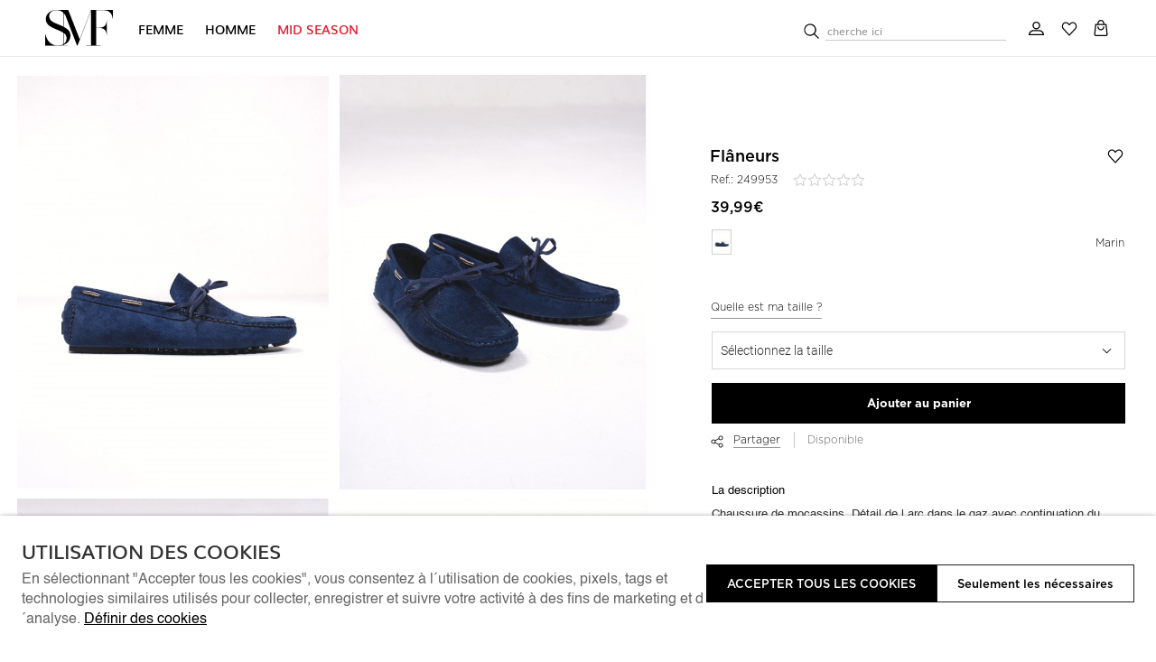

--- FILE ---
content_type: text/html; charset=ISO-8859-1
request_url: https://www.smf-jeans.com/fr/chaussure/flaneurs_p25649.html?id=5&cat=0&pc=1
body_size: 82667
content:
<!DOCTYPE html><html lang="fr"><head><title>Flâneurs - 249953.MARINHO - SMF</title><meta name="title" content="Flâneurs - 249953.MARINHO - SMF" /><meta name="description" content="&quot;Découvrez les chaussures parfaites pour compléter votre look chez SMF Jeans. Fabriquées à 50 % en polyuréthane et 50 % en cuir synthétique, elles sont confortables et élégantes. Profitez-en !&quot;" /><meta name="robots" content="index, follow, max-image-preview:large" /><meta name="format-detection" content="date=no"><meta name="format-detection" content="telephone=no"><meta http-equiv="Content-Type" content="text/html; charset=ISO-8859-1"><meta http-equiv='X-UA-Compatible' content='IE=edge,chrome=1'><meta name="viewport" content="width=device-width, maximum-scale=1, user-scalable=no"><meta name="generator" content="Redicom Prolepse"><meta name="rating" content="general"><meta name="distribution" content="global"><meta name="expires" content="never"><meta name="Cache-Control" content="private"><meta name="revisit-after" content="3 days"><meta http-equiv="content-language" content="fr"><meta name="google" content="notranslate" /><meta property="og:site_name" content="SMF" /><meta property="og:image" content="https://www.smf-jeans.com/temp/JPG_ef5f787f99efed42ff65e6ccc73d909f.png" /><meta property="og:image:width" content="1200" /><meta property="og:image:height" content="1200" /><meta property="og:image:alt" content="Flâneurs" /><meta property="og:title" content="Flâneurs" /><meta property="og:description" content="&quot;Découvrez les chaussures parfaites pour compléter votre look chez SMF Jeans. Fabriquées à 50 % en polyuréthane et 50 % en cuir synthétique, elles sont confortables et élégantes. Profitez-en !&quot;" /><meta property="og:type" content="product" /><meta property="og:url" content="https://www.smf-jeans.com/fr/chaussure/flaneurs_p25649.html"><meta property="og:locale" content="fr_PT"><meta name="twitter:card" content="summary"><meta name="twitter:title" content="Flâneurs"><meta name="twitter:url" content="https://www.smf-jeans.com/fr/chaussure/flaneurs_p25649.html"><meta name="twitter:description" content="&quot;Découvrez les chaussures parfaites pour compléter votre look chez SMF Jeans. Fabriquées à 50 % en polyuréthane et 50 % en cuir synthétique, elles sont confortables et élégantes. Profitez-en !&quot;"><meta name="twitter:image" content="https://www.smf-jeans.com/temp/JPG_ef5f787f99efed42ff65e6ccc73d909f.png"><meta name="twitter:creator" content="Flâneurs - 249953.MARINHO - SMF"><link href="https://www.smf-jeans.com/favicon.ico" type="image/x-icon" rel="shortcut icon"><link href="https://1209729970.rsc.cdn77.org/icon-ios.png" rel="apple-touch-icon"><link rel="canonical" href="https://www.smf-jeans.com/fr/chaussure/flaneurs_p25649.html"><link rel="alternate" hreflang="pt" href="https://www.smf-jeans.com/pt/calcado/sapatos-mocassins_p25649.html"><link rel="alternate" hreflang="en" href="https://www.smf-jeans.com/en/footwear/loafers_p25649.html"><link rel="alternate" hreflang="fr" href="https://www.smf-jeans.com/fr/chaussure/flaneurs_p25649.html"><link rel="alternate" hreflang="it" href="https://www.smf-jeans.com/it/scarpa/loafers_p25649.html"><script type="text/javascript">window["viewport_tablet"] = "device-width";</script><link rel="preload" href="../fonts/Muli-Bold.woff" as="font" type="font/woff" crossorigin="anonymous"><link rel="preload" href="../fonts/Helvetica.woff" as="font" type="font/woff" crossorigin="anonymous"><link rel="stylesheet" href="https://www.smf-jeans.com/plugins/system/js/common/1.2/common.min.css?179" type="text/css"><link rel="stylesheet" href="https://www.smf-jeans.com/style/fonts.css?179a6" type="text/css"><link rel="stylesheet" href="https://www.smf-jeans.com/plugins/system/css/base.css?179" type="text/css"><link rel="stylesheet" href="https://www.smf-jeans.com/style/guide.css?179a6" type="text/css"><link rel="stylesheet" href="https://www.smf-jeans.com/style/custom.css?179a6" type="text/css"><script src="https://www.smf-jeans.com/plugins/system/js/common/1.2/common.min.js?179"></script><script src="https://www.smf-jeans.com/plugins/system/js/global.js?180"></script><script type="text/javascript">
window.dataLayer = window.dataLayer || [];  
</script><!--script async src="https://www.smf-jeans.com/plugins/trackings/rcccollect.js"></script--><script type="text/javascript">
    if( typeof allowedUserAgent == 'undefined' || allowedUserAgent() ){        
        
        function gtag(){dataLayer.push(arguments);}
        
                   gtag("consent", "default", {
               ad_storage: "denied",
               analytics_storage: "denied",               
               ad_user_data: "denied",
               ad_personalization: "denied",
               functionality_storage: "granted",  
               personalization_storage: "denied",
               security_storage: "granted"                           
           });
                
        gtag("set", "ads_data_redaction", true);
    } 
    </script><script type="text/javascript">                

if( typeof allowedUserAgent == 'undefined' || allowedUserAgent() ){
	  
    //var dataLayer = [{'gtm.blacklist': ['k','d','vis']}];
    //dataLayer.push({'gtm.blacklist': ['k','d','vis']});	  
    
		setGTM_head = (function(w,d,s,l,i){w[l]=w[l]||[];w[l].push({'gtm.start':
    new Date().getTime(),event:'gtm.js'});var f=d.getElementsByTagName(s)[0],
    j=d.createElement(s),dl=l!='dataLayer'?'&l='+l:'';j.async=true;j.src=
    'https://www.googletagmanager.com/gtm.js?id='+i+dl;f.parentNode.insertBefore(j,f);
    });                           
    function setGoogleTagManager() {
      setGTM_head(window,document,'script','dataLayer','GTM-NQTH65N');
            
      dataLayer.push({'channel': 'Site'});
      
      dataLayer.push({'localization': 'PT-fr'});      
      dataLayer.push({'country_id': '176'});
      dataLayer.push({'country_code': 'PT'});
      dataLayer.push({'language': 'fr'});
      
      
    }
          setGoogleTagManager();
    }
</script><script async src="https://www.googletagmanager.com/gtag/js?id=UA-162604810-2"></script><script type="text/javascript">
    if( typeof allowedUserAgent == 'undefined' || allowedUserAgent() ){
      
      window.dataLayer = window.dataLayer || [];
      function gtag(){dataLayer.push(arguments);}
      
      gtag('js', new Date());
      gtag('config', 'UA-162604810-2', {   'send_page_view': false, 'channel': 'Site', 'user_properties': { 'currency': 'EUR',   'country': 'PT' } });
      
                gtag('config', 'AW-977647778');    
        
    }
            
    </script><script type="text/javascript">
            if(window.parent.length == 0) {
                var chat_script = document.createElement('script');
                    chat_script.setAttribute('type', 'text/javascript');
                    chat_script.setAttribute('src', '/plugins/onlinechat/js_chat/chat_functions.js?1');
                    document.getElementsByTagName('head')[0].appendChild(chat_script);
            }
        </script><script src='https://www.smf-jeans.com/plugins/search_meilisearch/rcc_search_js.php' async></script><style type="text/css">
        figure.loader{position: relative;padding-bottom: var(--product-figure-padding, 100%);}
        figure.loader img{position: absolute;top: 0;left: 0;}
    </style></head><body ng-app="MyApp" class="rdc-platform-api-device-desktop rdc-page-module-product rdc-page-id-5 rdc-user-logged-disabled rdc-viewport-devicewidth menuMobileVisible0"><div><a href="#main" class="skip-link">Skip to main content</a><style>
            .skip-link {position: absolute;left: -999px;top: auto;width: 1px;height: 1px;overflow: hidden;z-index: 1000;}
            .skip-link:focus {position: absolute;left: 1rem;top: 1rem;width: auto;height: auto;padding: 0.5rem 1rem;background: #000;color: #fff;text-decoration: none;font-weight: bold;}
        </style></div><script type="text/javascript">
        if (typeof bodyClasses == "function")
            bodyClasses();
    </script>    <script type="text/javascript">
        !function(t){var e={};t.fn.gdprConcents=function(n){var o,i,s,a={},c=this,p='<svg xmlns="http://www.w3.org/2000/svg" width="24" height="24" fill="none"><path fill="#333" d="m13.03 12 6.47 6.47-1.03 1.03L12 13.03 5.53 19.5 4.5 18.47 10.97 12 4.5 5.53 5.53 4.5 12 10.97l6.47-6.47 1.03 1.03L13.03 12Z"/></svg>';return c.init=function(){a.settings=t.extend({},e,n),("undefined"==typeof allowedUserAgent||allowedUserAgent())&&($body=c,o=a.settings.styleGuide.typography,fixedTypography=a.settings.styleGuide.fixedTypography,i=a.settings.styleGuide.colors,icons=a.settings.styleGuide.icons,s=a.settings.styleGuide.vars,$body.append(this.getCSS()),window.innerWidth<768&&a.settings.layout>0&&(a.settings.layout=1),1==a.settings.layout?(this.createPopup(0),"function"==typeof lockWindowScroll?lockWindowScroll.lock():t("html body").css("overflow","hidden")):2==a.settings.layout?this.createBanner():3==a.settings.layout&&this.createBannerClose())},c.getCSS=function(){var t='<style type="text/css">';return 1!=n.B2B&&(t+="    .listNotifications .checkbox-switch input[type=checkbox]{height: 0 !important;width: 0;position: absolute; z-index: 0;}",t+="    .listNotifications .checkbox-switch label {cursor: pointer;text-indent: -9999px;width: 44px;height: 24px;background-color: #c5c5c5;display: block;border-radius: 100px;position: relative;margin-top: 2px;}",t+='    .listNotifications .checkbox-switch label:after {content: "";position: absolute;top: 3px;left: 3px;width: 18px;height: 18px;background: #fff;border-radius: 90px;transition: 0.1s;}',t+="    .listNotifications .checkbox-switch input:checked + label {background-color: var("+i.success+", #1EA74E);}",t+="    .listNotifications .checkbox-switch input#opc1:checked + label {cursor: default;}",t+="    .listNotifications .checkbox-switch input#opc1:checked + label:after {width: 18px !important;opacity: 0.4;}",t+="    .listNotifications .checkbox-switch input:checked + label:after {left: calc(100% - 3px);transform: translateX(-100%);}",t+="    .listNotifications .checkbox-switch label:active:after {width: 42px;}"),t+="    html body .rdc-save-preferences, html body .acceptConcentButton{padding-inline:15px;}",t+="    .xs-icon-close {position: absolute;top: 50%;right: 20px;z-index: 100;transform: translateY(-50%);line-height: 0;padding: 10px;}",t+="    .xs-icon-close svg {width: 24px; height: 24px;}",t+="    .xs-icon-close:hover {opacity: .8;}",t+="    #concentBanner span[role=button]:hover, .concentPopup span[role=button]:hover {border-bottom-color: transparent !important}",t+="    .style3 {top: 37px !important; right: 15px !important;}",t+="    .style5 {position: relative;}",t+="    .style6 {float: right; text-align: center;}",t+="    .style6 span[role=button] {float: right;}",t+="    .style7 {position:relative;}",t+="    .concentPopup.rdc-layout-1 .concent_style11 {display: table-cell;text-align: center; vertical-align: bottom;}",t+="    .concentPopup.rdc-layout-1 .concent_style12 {text-align: left;}",t+="    @media screen and (max-width: 767px){",t+="        #popupIframeContent .xs-icon-close{right: -8px; top: -8px;}",t+="         .concentPopup{display:flex; align-items:flex-end;}",t+="         #popupIframeContent .concent_style10{height: 100%;}",t+="         .concent_style10, .concent_style11, .concent_style12{display:flex; flex: 1;}",t+="         .rdc-title-banner{display:none;}",t+="         .desc-banner{margin-bottom:24px;}",t+="         .rdc-aceptbuttons{flex-direction:column;}",t+="        .xs-icon-close {top: 0; right: 0; padding: 10px 12px; line-height: 0; margin-top: 0; transform: none;}",t+="        .containerConcentsButtons {text-align: center;margin-left:-16px;margin-right:-16px; padding:16px 16px 0 16px;}",t+="        .containerConcentsButtons button{flex: auto;}",t+="        .infoConcentButton {float:none !important;}",t+="        .xs-block {display: block !important;}",t+="           html body .rdc-aceptbuttons .xs-acceptConcentButton{flex:auto;}",t+="        html body .rdc-aceptbuttons .xs-acceptConcentButton button{width: 100%;}",t+="        .strech-wrapper {flex-wrap: wrap;}",t+="        .style1 {padding-right: 0 !important}",t+="        .style3 {top: 8px !important; right: 8px !important;}",t+="        .style4 {margin-bottom:24px;}",t+="        .wrapper-extra{overflow: auto;}",t+="        .style5 {padding: 24px 16px 16px 16px;display: flex;flex: 1;flex-direction: column;border-top-left-radius: var("+s.mobilePopupRadius+", 0); border-top-right-radius: var("+s.mobilePopupRadius+", 0);max-height: var("+s.mobilePopupMaxHeight+", calc(100dvh - env(safe-area-inset-bottom) - env(safe-area-inset-top)));}",t+="        .style6, .style6 span[role=button] {float: none; font-size: 12px; line-height: 12px;}",t+="        #listNotifications {overflow-y: auto; flex: 1;}",t+="        #listNotifications .uni {margin-bottom: 20px !important}",t+="        #concentBanner {width: 100%;height: auto;display: flex;flex: 1;align-items: flex-end;}",t+="        #concentBanner > .xs-block {box-shadow: 0px 0px 4px 0px #00000040;}",t+="    }",t+="    @media screen and (min-width: 768px) and (max-width: 1540px){",t+="        #concentBanner .style1 span[role=button] {white-space: nowrap;}",t+="    }",t+="    @media screen and (min-width: 768px){",t+="         html body .xs-acceptConcentButton .rdc-save-preferences, html body .xs-acceptConcentButton .acceptConcentButton{white-space:nowrap; height:100%;}",t+="        .style5{padding:24px;}",t+="        .strech-wrapper {flex-wrap: no-wrap;}",t+="        #popupIframeContent .xs-icon-close{right: -9px; top: 13px;}",t+="        .style4.paragraph{margin: 10px 0 30px;}",t+="        .concentPopup.rdc-layout-1 .concent_style12 {margin: 0 auto 24px 24px;max-width: 750px;}",t+="        .concentPopup:not(.rdc-layout-1) .concent_style12 {max-width: 750px;margin: auto;text-align: left;}",t+="        .concentPopup:not(.rdc-layout-1) .concent_style11 {display: table-cell;text-align: center; vertical-align: middle;}",t+="        .rdc-desc-link-cookies{color: var("+i.darkGray+",#666)}",t+="        #listNotifications {max-height: 60dvh; overflow: hidden auto;}",t+="        #concentBanner {background-color: var("+i.white+"); box-shadow: 0px 0px 5px -1px rgba(0,0,0,0.5);}",t+="        .concent_style10 {display: table; width: 100%; height: 100%;}",t+="        .containerConcentsButtons {margin-left:-24px;margin-right:-24px; padding:24px 24px 0 24px;}",t+="    }",t+="</style>"},c.createBanner=function(){var t='<div id="concentBanner" style="position: fixed; bottom: 0; z-index: 999; width: 100%;">';t+='       <div class="xs-block" style="width: 100%; padding:24px; background-color:var('+i.white+",#FFF); border-top-left-radius: var("+s.mobilePopupRadius+", 0);border-top-right-radius: var("+s.mobilePopupRadius+', 0);">',t+='           <div class="xs-block wrapper" style="display: flex; justify-content: space-between; gap:20px;">',t+='               <div class="xs-block desc-banner">',t+='                   <p class="'+o.secondarySubtitle+' rdc-title-banner" style="font-weight:600; font-size:22px; margin-bottom:5px; line-height:140%;">'+a.settings.exp.banner.exp1+"</p>",t+='                   <p class="rdc-desc-link-cookies '+o.paragraph+'" style="font-size:'+fixedTypography.fixed_16+";line-height:"+fixedTypography.fixed_lineheight_p+';"><span>'+a.settings.exp.banner.exp2+'</span> <span class="rdc-link '+o.a+'" style="font-size:'+fixedTypography.fixed_16+';" onclick="gdprConcents.acceptConcentButton(1);" onkeydown="if(event.key === \'Enter\') { gdprConcents.acceptConcentButton(1); event.preventDefault(); }" role="button" tabindex="0" class="hidden-xs">'+a.settings.exp.buttons.moreinfo+"</span></p>",t+="               </div>",t+='               <div class="rdc-aceptbuttons" style="display: flex;justify-content: end; align-items:center;">',t+='                   <div class="strech-wrapper" style="display: flex;gap: 12px;flex-direction: row;width: 100%;justify-content: flex-start;">',t+='                       <div class="xs-block xs-acceptConcentButton">',t+='                           <button class="acceptConcentButton '+o.button+' "onclick="gdprConcents.acceptConcentButton(\'none\', 1, 1);" onkeydown="if(event.key === \'Enter\') { gdprConcents.acceptConcentButton(\'none\', 1, 1); event.preventDefault(); }" role="button" tabindex="0">'+a.settings.exp.buttons.banner+"</button>",t+="                       </div>",t+='                       <div class="xs-block xs-acceptConcentButton">',t+='                           <button class="rdc-save-preferences '+(1!=n.B2B?o.button:"")+" "+o.buttonSecondary+'" onclick="gdprConcents.acceptConcentButton(\'none\', 0, 1);" onkeydown="if(event.key === \'Enter\') { gdprConcents.acceptConcentButton(\'none\', 0, 1); event.preventDefault(); }" role="button" tabindex="0">'+a.settings.exp.buttons.onlynecessary+"</button>",t+="                       </div>",t+="                   </div>",t+="               </div>",t+="           </div>",t+="       </div>",t+="</div>",$body.append(t).addClass("bannerConcentsActive")},c.createBannerClose=function(){var t='<div id="concentBanner" style="position: fixed; bottom: 0; z-index: 2000000; width: 100%;">';t+='   <div class="container">',t+='       <div class="xs-block" style="display: table; width: 100%;">',t+='           <div class="xs-block" style="display: table-cell; vertical-align: top;">',t+="               <p style=\"text-transform: uppercase; color: #333; font-size: 12px; line-height: 17px; font-weight: 600;white-space: nowrap;padding-right: 15px;font-family: 'Helvetica Neue', Arial, Helvetica, 'Segoe UI', sans-serif;\">"+a.settings.exp.banner.exp1+"</p>",t+="           </div>",t+='           <div class="xs-block" style="display: table-cell;width: 100%;">',t+="               <p class=\"style1\" style=\"font-family: 'Helvetica Neue', Arial, Helvetica, 'Segoe UI', sans-serif; color: #555; font-size: 12px; font-weight: 400; line-height: 17px;padding-right: 46px;\">"+a.settings.exp.banner.exp2+' <span onclick="gdprConcents.acceptConcentButton(1);" onkeydown="if(event.key === \'Enter\') { gdprConcents.acceptConcentButton(1); event.preventDefault(); }" role="button" tabindex="0" style="font-family: \'Helvetica Neue\', Arial, Helvetica, \'Segoe UI\', sans-serif;text-decoration: none; color: #333; border-bottom: 1px solid #333;line-height: 17px;font-size: 12px; font-weight: 400;cursor: pointer;">'+a.settings.exp.buttons.moreinfo+"</span></p>",t+="           </div>",t+="       </div>",t+='       <span onclick="gdprConcents.acceptConcentButton(\'none\', 1, 1);" onkeydown="if(event.key === \'Enter\') { gdprConcents.acceptConcentButton(\'none\', 1, 1); event.preventDefault(); }" role="button" tabindex="0" class="xs-icon-close" style="cursor: pointer">'+p+"</span>",t+="   </div>",t+="</div>",$body.append(t).addClass("bannerConcentsActive")},c.createPopup=function(e){popupVisible=e;var n='<div id="concentPopup" class="concentPopup rdc-layout-'+a.settings.layout+'" style="position: fixed;top: 0;left: 0;width: 100%;height: 100%;z-index: 2000000;background-color: var('+i.overlay+', rgba(0,0,0,0.5));">';n+='   <div class="concent_style10">',n+='       <div  class="concent_style11">',n+='           <div class="concent_style12" style = "position:relative">',n+='               <div class="style5" style="background-color: var('+i.white+', #FFF);">',0==e?(n+=c.contentPopUpInfo(),popupPrevVisible=e):1==e&&(popupPrevVisible=0,n+=c.contentPopUpConcentsInfo(),popupPrevVisible=e,"function"==typeof lockWindowScroll?lockWindowScroll.lock():t("html body").css("overflow","hidden")),(window.innerWidth>=768||1!=e)&&(n+="               </div>"),window.innerWidth<768&&1==e&&(n+="               </div></div>"),n+="           </div>",n+="       </div>",n+="   </div>",n+="</div>",$body.append(n).addClass("popupConcentsActive"),c.disableTabIndex(),3==e&&(t("#policy_iframe")[0].onload=function(){t("body",t("#policy_iframe").contents()).css("background-color","#FFFFFF")})},c.contentPopUpInfo=function(){var t='<div class="clearfix">';return window.innerWidth<768?t+='<p class="'+o.secondarySubtitle+' rdc-title-banner" style="width: calc(100% - 26px);">'+a.settings.exp.popupConcentsInfo.title2+"</p>":t+='<p class="style2 '+o.secondarySubtitle+'" style="width: calc(100% - 26px);font-weight:600;font-size:'+fixedTypography.fixed_22+';text-transform: none; line-height:140%;">'+a.settings.exp.popupConcentsInfo.title2+"</p>",t+="</div>",t+='<div class="wrapper-extra">',t+='   <p class="style4 '+o.paragraph+'" style="font-size:'+fixedTypography.fixed_16+"; line-height:"+fixedTypography.fixed_lineheight_p+';">',t+='       <span class="text">'+a.settings.exp.popupConcentsInfo.desc+"&nbsp;</span>",t+='       <span onclick="gdprConcents.acceptConcentButton(1);" onkeydown="if(event.key === \'Enter\') { gdprConcents.acceptConcentButton(1); event.preventDefault(); }" role="button" tabindex="0" class="infoConcentButton '+o.a+'" style="font-size:'+fixedTypography.fixed_16+';">'+a.settings.exp.buttons.moreinfo+"</span>",t+="   </p>",t+='   <div class="rdc-aceptbuttons" style="display: flex; align-items:center;">',t+='       <div class="strech-wrapper" style="display: flex;gap: 12px;flex-direction: row;width: 100%;justify-content: flex-start;">',t+='           <div class="xs-block xs-acceptConcentButton">',t+='               <button class="acceptConcentButton '+o.button+' "onclick="gdprConcents.acceptConcentButton(\'none\', 1, 1);" onkeydown="if(event.key === \'Enter\') { gdprConcents.acceptConcentButton(\'none\', 1, 1); event.preventDefault(); }" role="button" tabindex="0">'+a.settings.exp.buttons.banner+"</button>",t+="           </div>",t+='           <div class="xs-block xs-acceptConcentButton">',t+='               <button class="rdc-save-preferences '+(1!=n.B2B?o.button:"")+" "+o.buttonSecondary+'" onclick="gdprConcents.acceptConcentButton(\'none\', 0, 1);" onkeydown="if(event.key === \'Enter\') { gdprConcents.acceptConcentButton(\'none\', 0, 1); event.preventDefault(); }" role="button" tabindex="0">'+a.settings.exp.buttons.onlynecessary+"</button>",t+="           </div>",t+="       </div>",t+="</div>",t+="</div>"},c.contentPopUpConcentsInfo=function(){var t="",e=25;if(1==n.B2B&&(e=20),1==a.settings.layout?t+='   <span onclick="gdprConcents.acceptConcentButton('+popupPrevVisible+");\" onkeydown=\"if(event.key === 'Enter') { gdprConcents.acceptConcentButton("+popupPrevVisible+'); event.preventDefault(); }" role="button" tabindex="0" class="xs-icon-close style3" style="top: 2px; right: -2px;cursor: pointer;">'+p+"</span>":t+='   <span onclick="gdprConcents.closePopup(1);" onkeydown="if(event.key === \'Enter\') { gdprConcents.closePopup(1); event.preventDefault(); }" role="button" tabindex="0" class="xs-icon-close style3" style="top: 2px; right: -2px;cursor: pointer;">'+p+"</span>",window.innerWidth<768&&(t+='<div style="display: flex;flex-direction: column;flex: 1;height: 100%;">'),t+='<div class="style7">',t+='   <div class="clearfix">',t+='   <p class="style2 '+o.secondarySubtitle+'" style="font-weight:600; font-size: '+fixedTypography.fixed_22+'; text-transform: none; width:calc(100% - 48px); line-height: 140%;">'+a.settings.exp.popupForm.title+"</p>",t+="   </div>",t+="</div>",t+='   <form action="'+a.settings.action+'" method="POST" id="listNotifications" class="listNotifications slim-scrollbar" style="margin: 20px 0px; padding-right:10px;" >',t+='       <p class="'+o.paragraph+'" style="font-size:'+fixedTypography.fixed_16+";line-height:"+fixedTypography.fixed_lineheight_p+';">'+a.settings.exp.popupForm.desc+"</p>",t+='       <p class="'+o.secondarySubtitle+'" style="font-size:'+fixedTypography.fixed_20+"; font-weight:600; margin: 30px 0 "+e+'px;line-height:140%;">'+a.settings.exp.popupForm.faq+"</p>",t+='       <input type="hidden" name="csrf" value="'+a.settings.csrf+'">',t+='       <div class="uni" style="display: flex; flex-direction: column; gap: 8px; margin-bottom:25px;">',t+='           <div class="text-switch" style="display: flex; justify-content: space-between; gap: 20px;">',t+='               <p class="'+o.listNavSubtitle+'" style="font-size:'+fixedTypography.fixed_16+"; font-weight:600;text-transform:none; line-height:"+fixedTypography.fixed_lineheight_p+'">'+a.settings.exp.popupForm.options[0].title+"</p>",t+='               <div class="checkbox-switch">',t+='                   <input class="toggle-switch" type="checkbox" id="opc1" checked disabled onChange="return false;"/><label for="opc1"></label>',t+="               </div>",t+="           </div>",t+='           <div class="text">',t+='               <p class="'+o.paragraph+'" style="color: var('+i.darkGray+", #666); font-size:"+fixedTypography.fixed_14+'; line-height:140%;">'+a.settings.exp.popupForm.options[0].desc+"</p>",t+="           </div>",t+="       </div>",t+='       <div class="uni" style="display: flex; flex-direction: column; gap: 8px; margin-bottom:25px;">',t+='           <div class="text-switch" style="display: flex; justify-content: space-between; gap: 20px;">',t+='               <p class="'+o.listNavSubtitle+'" style="font-size:'+fixedTypography.fixed_16+"; font-weight:600;text-transform:none; line-height:"+fixedTypography.fixed_lineheight_p+'">'+a.settings.exp.popupForm.options[1].title+"</p>",t+='               <div class="checkbox-switch">',t+='                   <input class="toggle-switch" type="checkbox" id="opc2" name="cookie_1" /><label for="opc2"></label>',t+="               </div>",t+="           </div>",t+='           <div class="text">',t+='               <p class="'+o.paragraph+'" style="color: var('+i.darkGray+", #666); font-size:"+fixedTypography.fixed_14+'; line-height:140%;">'+a.settings.exp.popupForm.options[1].desc+"</p>",t+="           </div>",t+="       </div>",t+='       <div class="uni" style="display: flex; flex-direction: column; gap: 8px;">',t+='           <div class="text-switch" style="display: flex; justify-content: space-between; gap: 20px;">',t+='               <p class="'+o.listNavSubtitle+'" style="font-size:'+fixedTypography.fixed_16+"; font-weight:600;text-transform:none; line-height:"+fixedTypography.fixed_lineheight_p+'">'+a.settings.exp.popupForm.options[2].title+"</p>",t+='               <div class="checkbox-switch">',t+='                   <input class="toggle-switch" type="checkbox" id="opc3" name="cookie_2"/><label for="opc3"></label>',t+="               </div>",t+="           </div>",t+='           <div class="text">',t+='               <p class="'+o.paragraph+'" style="color: var('+i.darkGray+", #666); font-size:"+fixedTypography.fixed_14+'; line-height:140%;">'+a.settings.exp.popupForm.options[2].desc+"</p>",t+="           </div>",t+="       </div>",a.settings.cookie_page_id>0)var s=a.settings.exp.popupForm.polCookies;else if(a.settings.policy_page_id>0)var s=a.settings.exp.popupForm.polPrivacy;(a.settings.cookie_page_id>0||a.settings.policy_page_id>0)&&(t+='       <div class="rdc-policy-cookies" style="margin-top:30px;">',t+='           <p class="'+o.paragraph+'" style="color: var('+i.darkGray+", #666); font-size:"+fixedTypography.fixed_14+'; line-height: 140%;">',t+='               <span class="dflt-exp">'+a.settings.exp.popupForm.moreInfo+"</span> ",t+=`               <span class="exp-complement ${o.a}" style="font-size:${fixedTypography.fixed_14};" onclick="gdprConcents.handleRedirect()" onkeydown="gdprConcents.handleRedirect()" role="button" tabindex="0">${s}</span>`,t+="           </p>",t+="       </div>"),t+="   </form>",t+='   <div class="containerConcentsButtons" style="border-top: 1px solid var('+i.lines+', #CCC); display: flex; gap: 12px; flex-wrap: wrap;">',t+='       <button class="acceptConcentButton '+o.button+' "onclick="gdprConcents.acceptConcentButton(\'none\', 1, 1);" onkeydown="if(event.key === \'Enter\') { gdprConcents.acceptConcentButton(\'none\', 1, 1); event.preventDefault(); }" role="button" tabindex="0">'+a.settings.exp.buttons.banner+"</button>";var c=window.innerWidth>768?a.settings.exp.buttons.popupform:a.settings.exp.buttons.popupformmobile;return t+='       <button class="acceptConcentButton '+(1!=n.B2B?o.button:"")+" "+o.buttonSecondary+'" onclick="gdprConcents.submitForm(\'#listNotifications\');" onkeydown="if(event.key === \'Enter\') { gdprConcents.submitForm(\'#listNotifications\'); event.preventDefault(); }" role="button" tabindex="0">'+c+"</button>",t+="   </div>"},c.acceptConcentButton=function(e,n,o,i){"none"!=e&&(3==e&&window.innerWidth<768?window.location="/index.php?id="+a.settings.policy_page_id:(this.remove(),1!=i&&this.createPopup(e))),1==n?(c.analytics({all:!0}),"function"==typeof lockWindowScroll?lockWindowScroll.unlock():t("html body").css("overflow","unset"),t.post(a.settings.action,{all:1},function(){1==o?(gdprConcents.closePopup(3),t.post("/api/api.php/getTagManager/",{id:a.settings.data.id,cat:a.settings.data.cat,pid:a.settings.data.pid,url:btoa((window.location.pathname+window.location.search).substring(1))}).done(function(e){"object"!=typeof e&&(e=t.parseJSON(e)),e.response&&(e.response.head&&t("head").append(atob(e.response.head)),e.response.body&&setTimeout(function(){t("footer").append(atob(e.response.body))},500))})):2==o&&window.location.reload()})):0==n&&("function"==typeof lockWindowScroll?lockWindowScroll.unlock():t("html body").css("overflow","unset"),gdprConcents.closePopup(3),t.post(a.settings.action),c.analytics({all:!1})),"function"==typeof handleTooltipPos&&handleTooltipPos("reset")},c.remove=function(){return t(".bannerConcentsActive").length>0?(t("#concentBanner").remove(),t(".bannerConcentsActive").removeClass("bannerConcentsActive")):(t("#concentPopup").remove(),t(".popupConcentsActive").removeClass("popupConcentsActive"),c.enableTabIndex()),2},c.closePopup=function(e){t("#concentPopup").remove(),t("#concentBanner").remove(),t(".popupConcentsActive").removeClass("popupConcentsActive"),t(".bannerConcentsActive").removeClass("bannerConcentsActive"),"function"==typeof lockWindowScroll?lockWindowScroll.unlock():t("html body").css("overflow","unset"),c.enableTabIndex(),1==e&&window.innerWidth<768&&c.createBanner()},c.submitForm=function(e){let n=t(e).serializeArray(),o=n.some(t=>"cookie_1"===t.name),i=n.some(t=>"cookie_2"===t.name);c.analytics({all:!1,concent_1:o,concent_2:i}),t.post(t(e).attr("action"),t(e).serialize()),t(e).remove(),"function"==typeof lockWindowScroll?lockWindowScroll.unlock():t("html body").css("overflow","unset"),this.acceptConcentButton(2,void 0,void 0,1)},c.readConcent=function(t){for(var e=t+"=",n=document.concent.split(";"),o=0;o<n.length;o++){for(var i=n[o];" "==i.charAt(0);)i=i.substring(1,i.length);if(0==i.indexOf(e))return i.substring(e.length,i.length)}return null},c.handleRedirect=function(){if(a.settings.cookie_page_id>0)var e=a.settings.cookie_page_id;else if(a.settings.policy_page_id>0)var e=a.settings.policy_page_id;if(1==a.settings.layout){if(c.iframeContent=function(){var t='<div id="popupIframeContent" class="concentPopup rdc-layout-'+a.settings.layout+'" style="position: absolute;top: 0;left: 0;width: 100%;height: 100%;z-index: 2000000;background-color: var('+i.overlay+', rgba(0,0,0,0.5));">';return t+='    <div class="concent_style10">',t+='        <div class="concent_style11">',t+='            <div class="concent_style12" style="margin: 0; height:100%">',t+='                <div class="style5" style="background-color: var('+i.white+', #FFF); height:100%;">',t+='                    <div style="position:relative;">',t+='                        <span onclick="gdprConcents.handleIframe()" onkeydown="gdprConcents.handleIframe()"  role="button" tabindex="0" style="cursor: pointer;" class="xs-icon-close">'+p+"</span>",t+="                    </div>",t+='                    <iframe id="policy_iframe" frameborder="0" height="100%" width="100%"  src="/index.php?id='+e+'&oc=1" style="padding-top:44px;"></iframe>',t+="                </div>",t+="            </div>",t+="        </div>",t+="    </div>",t+="</div>"},1==t("#popupIframeContent").length)return;poppopuphtmlIframe=c.iframeContent(),t("#concentPopup .concent_style12").append(poppopuphtmlIframe).addClass("popupConcentsActive")}else 2==a.settings.layout&&(window.location.href=`/index.php?id=${e}`)},c.handleIframe=function(){t("#popupIframeContent").remove()},c.analytics=function(t){"function"==typeof gtag&&(t.all?gtag("consent","update",{ad_storage:"granted",analytics_storage:"granted",ad_user_data:"granted",ad_personalization:"granted",functionality_storage:"granted",personalization_storage:"granted",security_storage:"granted"}):t.concent_1||t.concent_2?t.concent_1&&t.concent_2?gtag("consent","update",{ad_storage:"granted",analytics_storage:"granted",ad_user_data:"granted",ad_personalization:"granted",functionality_storage:"granted",personalization_storage:"granted",security_storage:"granted"}):t.concent_1&&!t.concent_2?gtag("consent","update",{ad_storage:"denied",analytics_storage:"granted",ad_user_data:"denied",ad_personalization:"denied",functionality_storage:"granted",personalization_storage:"denied",security_storage:"granted"}):!t.concent_1&&t.concent_2&&gtag("consent","update",{ad_storage:"granted",analytics_storage:"denied",ad_user_data:"granted",ad_personalization:"granted",functionality_storage:"granted",personalization_storage:"granted",security_storage:"granted"}):gtag("consent","update",{ad_storage:"denied",analytics_storage:"denied",ad_user_data:"denied",ad_personalization:"denied",functionality_storage:"granted",personalization_storage:"denied",security_storage:"granted"}))},c.disableTabIndex=function(){let e=t("a, button, input, select, textarea, [tabindex]").not("#concentPopup *").not('[tabindex="-1"]');e.each(function(){let e=t(this),n=e.attr("tabindex");e.attr("data-prev-tabindex",void 0!==n?n:""),e.attr("tabindex",-1)})},c.enableTabIndex=function(){t("[data-prev-tabindex]").each(function(){let e=t(this),n=e.attr("data-prev-tabindex");""===n?e.removeAttr("tabindex"):e.attr("tabindex",n),e.removeAttr("data-prev-tabindex")})},c.init(),this}}(jQuery);
        
        var gdprConcents = $("body").gdprConcents({
            "action" : "/plugins/cookies_policy/action_cookies.php",
            "csrf" : "179548bd8005407d02df44f3370213458d44391a",
            "layout" : 2,
            "policy_page_id" : 254,
            "cookie_page_id": 0,
            "B2B":0,
            "exp" : {
                "terms" : 'Politique de confidentialité',
                "buttons" : {"moreinfo" : 'Définir des cookies', "banner" : 'ACCEPTER TOUS LES COOKIES', "popupinfo" : 'D´ACCORD ET DE SUIVRE', "popupform" : 'SOUMETTRE DES PRÉFÉRENCES', "popupformmobile" : 'Sauvegarder', "close" : 'PROCHE', "back" : 'Revenir', "onlynecessary" : 'Seulement les nécessaires'},
                "banner" : {"exp1" : 'UTILISATION DES COOKIES',"exp2" : 'En sélectionnant "Accepter tous les cookies", vous consentez à l´utilisation de cookies, pixels, tags et technologies similaires utilisés pour collecter, enregistrer et suivre votre activité à des fins de marketing et d´analyse.'},
                "popupConcentsInfo" : {
                    "title" : 'CENTRE DE PRÉFÉRENCES DE CONFIDENTIALITÉ',"title2" : 'UTILISATION DES COOKIES',"desc" : 'En sélectionnant "Accepter tous les cookies", vous consentez à l´utilisation de cookies, pixels, tags et technologies similaires utilisés pour collecter, enregistrer et suivre votre activité à des fins de marketing et d´analyse.'},
                "popupForm" : {
                    "title" : 'CENTRE DE PRÉFÉRENCES DE CONFIDENTIALITÉ',
                    "desc" : 'Les cookies sont importants pour le bon fonctionnement d´un site web. Pour améliorer votre expérience, nous utilisons des cookies pour mémoriser les informations de connexion, collecter des statistiques pour optimiser les fonctionnalités du site et afficher du contenu correspondant à vos centres d´intérêt. Cliquez sur Accepter et continuer pour accepter les cookies et accéder directement au site, ou cliquez sur Plus d´informations pour afficher des descriptions détaillées des types de cookies et choisir si vous souhaitez accepter certains cookies sur le site.',
                    "faq" : 'Comment catégorisons-nous les cookies ?',
                    "moreInfo" : 'Pour plus d´informations, vous pouvez visiter notre',
                    "polPrivacy" : 'Politique de confidentialité',
                    "polCookies" : 'Politique relative aux cookies',
                    "options" : [
                        {"title" : 'COOKIES NÉCESSAIRES',"desc" : 'Ces cookies sont nécessaires pour activer les fonctionnalités de base du site Web. Aucune donnée personnelle ou géographique de l´utilisateur n´est collectée.'},
                        {"title" : 'COOKIES DE PERFORMANCE',"desc" : 'Ces cookies nous permettent d´analyser les modèles de trafic du site Web à des fins d´analyse statistique et d´améliorer l´offre de produits ou de services.'},
                        {"title" : 'COOKIES PUBLICITAIRES',"desc" : 'Ces cookies sont utilisés par les sociétés de publicité pour diffuser des publicités en rapport avec leurs intérêts.'}
                    ]
                },
                "popupSucessInfo" : {"title" : 'DEMANDE DE PRÉFÉRENCE ENVOYÉE',"desc" : 'Vos préférences en matière de cookies ont été soumises avec succès.'}
            },
            "data": {
                "id": '5',
                "cat": '0',
                "pid": '25649'
            },
            "styleGuide": {
                "typography":{
                    "megaTitle":         'mega-title',
                    "title":             'title',
                    "secondaryTitle":    'secondary-title',
                    "subtitle":          'subtitle',
                    "secondarySubtitle": 'secondary-subtitle',
                    "listNavTitle":      'list-nav-title',
                    "listNavSubtitle":   'list-nav-subtitle',
                    "paragraph":         'paragraph',
                    "a":                 'a',
                    "button":            'button',
                    "buttonSecondary":   'btn2'
                },
                "fixedTypography":{
                    "fixed_14": '14px',
                    "fixed_16": '16px',
                    "fixed_20": '20px',
                    "fixed_22": '22px',
                    "fixed_lineheight_p": '140%',
                },
                "colors": {
                    "black":   '--color-black',
                    "white":   '--color-white',
                    "darkGray":'--color-darkgray',
                    "overlay": '--color-overlay',
                    "lines": '  --color-lines',
                    "success": '--color-success'
                },
                "icons":{
                    "close":'rdc-icon-circle rdc-icon-svg rdc-icon-close'
                },
                "vars":{
                    "mobilePopupRadius":     '--mobile-popup-radius',
                    "mobilePopupMaxHeight":  '--mobile-popup-max-height',
                }
            }
        });
    </script>
<div class="mobile-menu menu-mobile-3 rdc-no-print"><!-- <script src="https://www.smf-jeans.com/plugins/system/js/common/1.1/js/05_perfect-scrollbar.jquery.min.js"></script> --><nav id="menu"><link rel="stylesheet" href="https://www.smf-jeans.com/templates/css/menu_mobile.css?1c" type="text/css"><script type="text/javascript">
				var JSVarsMenuMobile = {
					shop: { sLocation: 'https://www.smf-jeans.com' },
					expressions: { 128: "proche" }
				}
			</script><script src="https://www.smf-jeans.com/templates/js/menu_mobile.js?1b" defer></script><div class="mb-holder"><div class="menu-mobile"><div class="wrapper-steps" childs="3"><ul class="scroll-steps clearfix"><li class="firstSub hasSub  sel" li-accordion="200"><span>FEMME</span></li><li class="firstSub hasSub  " li-accordion="205"><span>HOMME</span></li><li class="firstSub  featured " li-accordion="312"><a href="https://www.smf-jeans.com/fr/mid-season_312-590.html">MID SEASON</a></li></ul></div><ul class="main-menu"><li class="firstSub hasSub  sel" li-accordion="200"><ul class="sub-mobile secondLevel"><li class=" "><a href="https://www.smf-jeans.com/fr/femme/nouvelles_628-200.html" title="NOUVELLES">NOUVELLES</a></li><li class=" "><a href="https://www.smf-jeans.com/fr/femme/manteaux_595-200.html" title="MANTEAUX ">MANTEAUX </a></li><li class=" "><a href="https://www.smf-jeans.com/fr/femme/gilets_599-200.html" title="GILETS">GILETS</a></li><li class=" "><a href="https://www.smf-jeans.com/fr/femme/tricots_596-200.html" title="TRICOTS">TRICOTS</a></li><li class=" "><a href="https://www.smf-jeans.com/fr/femme/chandails_598-200.html" title="CHANDAILS">CHANDAILS</a></li><li class=" "><a href="https://www.smf-jeans.com/fr/femme/chemises-chemisiers-tuniques_597-200.html" title="CHEMISES | CHEMISIERS | TUNIQUES">CHEMISES | CHEMISIERS | TUNIQUES</a></li><li class=" "><a href="https://www.smf-jeans.com/fr/femme/hauts-t-shirts_603-200.html" title="HAUTS | T-SHIRTS">HAUTS | T-SHIRTS</a></li><li class=" "><a href="https://www.smf-jeans.com/fr/femme/shorts-jupes_606-200.html" title="SHORTS | JUPES">SHORTS | JUPES</a></li><li class=" "><a href="https://www.smf-jeans.com/fr/femme/robes_601-200.html" title="ROBES">ROBES</a></li><li class=" "><a href="https://www.smf-jeans.com/fr/femme/denim_605-200.html" title="DENIM">DENIM</a></li><li class=" "><a href="https://www.smf-jeans.com/fr/femme/pantalon_604-200.html" title="PANTALON">PANTALON</a></li><li class=" "><a href="https://www.smf-jeans.com/fr/femme/chaussures_607-200.html" title="CHAUSSURES">CHAUSSURES</a></li><li class=" "><a href="https://www.smf-jeans.com/fr/femme/valises-accessoires_608-200.html" title="VALISES | ACCESSOIRES">VALISES | ACCESSOIRES</a></li></ul></li><li class="firstSub hasSub " li-accordion="205"><ul class="sub-mobile secondLevel"><li class=" "><a href="https://www.smf-jeans.com/fr/homme/nouvelles_609-205.html" title="NOUVELLES">NOUVELLES</a></li><li class=" "><a href="https://www.smf-jeans.com/fr/homme/manteaux_610-205.html" title="MANTEAUX">MANTEAUX</a></li><li class=" "><a href="https://www.smf-jeans.com/fr/homme/chemises_614-205.html" title="CHEMISES">CHEMISES</a></li><li class=" "><a href="https://www.smf-jeans.com/fr/homme/tricots_611-205.html" title="TRICOTS">TRICOTS</a></li><li class=" "><a href="https://www.smf-jeans.com/fr/homme/chandails_613-205.html" title="CHANDAILS">CHANDAILS</a></li><li class=" "><a href="https://www.smf-jeans.com/fr/homme/pantalon_616-205.html" title="PANTALON">PANTALON</a></li><li class=" "><a href="https://www.smf-jeans.com/fr/homme/denim_617-205.html" title="DENIM">DENIM</a></li><li class=" "><a href="https://www.smf-jeans.com/fr/homme/polo_612-205.html" title="POLO">POLO</a></li><li class=" "><a href="https://www.smf-jeans.com/fr/homme/chaussures_619-205.html" title="CHAUSSURES">CHAUSSURES</a></li></ul></li></ul></div><div id="mobile-language" class="mfp-hide langPop"><div class="wrapper-popup country-drop"><p class="secondary-title">Où devons-nous envoyer votre commande ?</p><form id="changeCountryMobile" name="changeCountryMobile"><input type="hidden" name="csrf" value="179548bd8005407d02df44f3370213458d44391a"><div class="form-field"><label><span>Pays de livraison :</span><div class="select" style="background-image: url(https://1209729970.rsc.cdn77.org/plugins/system/sysimgs/flags/pt.png);"><select name="country" id="country-mobile"><option value="1" data-code="af" data-lg="129" >Afghanistan / EUR</option><option value="203" data-code="za" data-lg="43" >Afrique du Sud / EUR</option><option value="246" data-code="ax" data-lg="129" >Alanda / EUR</option><option value="2" data-code="al" data-lg="129" >Albanie / EUR</option><option value="3" data-code="dz" data-lg="43" >Algérie / EUR</option><option value="80" data-code="de" data-lg="43" >Allemagne / EUR</option><option value="5" data-code="ad" data-lg="43" >Andorre / EUR</option><option value="231" data-code="gb" data-lg="43" >Angleterre / EUR</option><option value="6" data-code="ao" data-lg="43" >Angola / EUR</option><option value="7" data-code="ai" data-lg="43" >Anguille / EUR</option><option value="8" data-code="aq" data-lg="129" >Antarctique / EUR</option><option value="9" data-code="ag" data-lg="43" >Antigua-et-Barbuda / EUR</option><option value="155" data-code="an" data-lg="43" >Antilles néerlandaises / EUR</option><option value="193" data-code="sa" data-lg="43" >Arabie Saoudite / EUR</option><option value="10" data-code="ar" data-lg="43" >Argentine / EUR</option><option value="11" data-code="am" data-lg="129" >Arménie / EUR</option><option value="12" data-code="aw" data-lg="43" >Aruba / EUR</option><option value="13" data-code="au" data-lg="129" >Australie / EUR</option><option value="15" data-code="az" data-lg="43" >Azerbaïdjan / EUR</option><option value="16" data-code="bs" data-lg="43" >Bahamas / EUR</option><option value="17" data-code="bh" data-lg="43" >Bahreïn / EUR</option><option value="19" data-code="bb" data-lg="43" >Barbade / EUR</option><option value="21" data-code="be" data-lg="129" >Belgique / EUR</option><option value="22" data-code="bz" data-lg="43" >Bélize / EUR</option><option value="18" data-code="bd" data-lg="43" >Bengladesh / EUR</option><option value="23" data-code="bj" data-lg="43" >Bénin / EUR</option><option value="24" data-code="bm" data-lg="129" >Bermudes / EUR</option><option value="25" data-code="bt" data-lg="43" >Bhoutan / EUR</option><option value="20" data-code="by" data-lg="43" >Biélorussie / EUR</option><option value="26" data-code="bo" data-lg="129" >Bolivie / EUR</option><option value="27" data-code="ba" data-lg="129" >Bosnie Herzégovine / EUR</option><option value="28" data-code="bw" data-lg="43" >Bostwana / EUR</option><option value="30" data-code="br" data-lg="43" >Brésil / EUR</option><option value="32" data-code="bn" data-lg="43" >Brunéi / EUR</option><option value="33" data-code="bg" data-lg="43" >Bulgarie / EUR</option><option value="34" data-code="bf" data-lg="43" >Burkina Faso / EUR</option><option value="35" data-code="bi" data-lg="43" >Burundi / EUR</option><option value="36" data-code="kh" data-lg="43" >Cambodge / EUR</option><option value="37" data-code="cm" data-lg="43" >Cameroun / EUR</option><option value="38" data-code="ca" data-lg="43" >Canada / EUR</option><option value="39" data-code="cv" data-lg="43" >Cap Vert / EUR</option><option value="43" data-code="cl" data-lg="43" >Chili / EUR</option><option value="44" data-code="cn" data-lg="43" >China / EUR</option><option value="55" data-code="cy" data-lg="43" >Chypre / EUR</option><option value="47" data-code="co" data-lg="43" >Colombie / EUR</option><option value="49" data-code="cg" data-lg="43" >Congo / EUR</option><option value="115" data-code="kp" data-lg="43" >Corée du Nord / EUR</option><option value="116" data-code="kr" data-lg="43" >Corée du Sud / EUR</option><option value="52" data-code="cr" data-lg="43" >Costa Rica / EUR</option><option value="57" data-code="ci" data-lg="129" >Côte de Marfim / EUR</option><option value="53" data-code="hr" data-lg="43" >Croatie / EUR</option><option value="54" data-code="cu" data-lg="43" >Cuba / EUR</option><option value="58" data-code="dk" data-lg="43" >Danemark / EUR</option><option value="59" data-code="dj" data-lg="43" >Djibouti / EUR</option><option value="60" data-code="dm" data-lg="43" >Dominique / EUR</option><option value="63" data-code="eg" data-lg="43" >Egypte / EUR</option><option value="230" data-code="ae" data-lg="43" >Emirats Arabes Unis / EUR</option><option value="62" data-code="ec" data-lg="43" >Equateur / EUR</option><option value="66" data-code="er" data-lg="43" >Érythrée / EUR</option><option value="205" data-code="es" data-lg="43" >Espagne / EUR</option><option value="67" data-code="ee" data-lg="43" >Estonie / EUR</option><option value="142" data-code="fm" data-lg="43" >États fédérés de Micronésie / EUR</option><option value="232" data-code="us" data-lg="43" >Etats-Unis / EUR</option><option value="68" data-code="et" data-lg="43" >Ethiopie / EUR</option><option value="71" data-code="fj" data-lg="43" >Fidji / EUR</option><option value="72" data-code="fi" data-lg="43" >Finlande / EUR</option><option value="73" data-code="fr" data-lg="50" >France / EUR</option><option value="77" data-code="ga" data-lg="43" >Gabon / EUR</option><option value="78" data-code="gm" data-lg="43" >Gambie / EUR</option><option value="79" data-code="ge" data-lg="43" >Géorgie / EUR</option><option value="204" data-code="gs" data-lg="43" >Géorgie du Sud et îles Sandwich du Sud / EUR</option><option value="81" data-code="gh" data-lg="43" >Ghana / EUR</option><option value="82" data-code="gi" data-lg="43" >Gibraltar / EUR</option><option value="83" data-code="gr" data-lg="43" >Grèce / EUR</option><option value="85" data-code="gd" data-lg="43" >Grenade / EUR</option><option value="84" data-code="gl" data-lg="43" >Groenland / EUR</option><option value="86" data-code="gp" data-lg="43" >Guadeloupe / EUR</option><option value="87" data-code="gu" data-lg="43" >Guam / EUR</option><option value="88" data-code="gt" data-lg="43" >Guatemala / EUR</option><option value="89" data-code="gg" data-lg="43" >Guernesey / EUR</option><option value="90" data-code="gn" data-lg="43" >Guinée / EUR</option><option value="91" data-code="gw" data-lg="43" >Guinée Bissau / EUR</option><option value="65" data-code="gq" data-lg="43" >Guinée Équatoriale / EUR</option><option value="92" data-code="gy" data-lg="43" >Guyane / EUR</option><option value="74" data-code="gf" data-lg="43" >Guyane Française / EUR</option><option value="93" data-code="ht" data-lg="43" >Haïti / EUR</option><option value="96" data-code="hn" data-lg="43" >Honduras / EUR</option><option value="97" data-code="hk" data-lg="43" >Hong Kong / EUR</option><option value="98" data-code="hu" data-lg="43" >Hongrie / EUR</option><option value="29" data-code="bv" data-lg="43" >Île Bouvet / EUR</option><option value="182" data-code="re" data-lg="129" >Ile de la Réunion / EUR</option><option value="105" data-code="im" data-lg="43" >île de Man / EUR</option><option value="40" data-code="ky" data-lg="43" >Îles Caïmans / EUR</option><option value="46" data-code="cc" data-lg="43" >Îles Cocos (Keeling) / EUR</option><option value="69" data-code="fk" data-lg="43" >Îles Falkland (Îles Malouines) / EUR</option><option value="70" data-code="fo" data-lg="43" >Îles Féroé / EUR</option><option value="94" data-code="hm" data-lg="43" >Îles Heard et McDonald / EUR</option><option value="136" data-code="mh" data-lg="43" >Iles Marshall / EUR</option><option value="233" data-code="um" data-lg="43" >Îles mineures périphériques des États-Unis / EUR</option><option value="174" data-code="pn" data-lg="43" >Îles Pitcairn / EUR</option><option value="201" data-code="sb" data-lg="43" >îles Salomon / EUR</option><option value="226" data-code="tc" data-lg="43" >Îles Turques et Caïques / EUR</option><option value="240" data-code="vi" data-lg="43" >Îles Vierges américaines / EUR</option><option value="239" data-code="vg" data-lg="43" >Îles Vierges britanniques / EUR</option><option value="100" data-code="in" data-lg="43" >Inde / EUR</option><option value="101" data-code="id" data-lg="43" >Indonésie / EUR</option><option value="103" data-code="iq" data-lg="43" >Irak / EUR</option><option value="104" data-code="ie" data-lg="43" >Irlande / EUR</option><option value="99" data-code="is" data-lg="43" >Islande / EUR</option><option value="106" data-code="il" data-lg="43" >Israël / EUR</option><option value="107" data-code="it" data-lg="75" >Italie / EUR</option><option value="108" data-code="jm" data-lg="43" >Jamaïque / EUR</option><option value="109" data-code="jp" data-lg="43" >Japon / EUR</option><option value="110" data-code="je" data-lg="43" >Jersey / EUR</option><option value="111" data-code="jo" data-lg="43" >Jordan / EUR</option><option value="112" data-code="kz" data-lg="43" >Kazakhstan / EUR</option><option value="113" data-code="ke" data-lg="43" >Kenya / EUR</option><option value="118" data-code="kg" data-lg="43" >Kirghizistan / EUR</option><option value="114" data-code="ki" data-lg="43" >Kiribati / EUR</option><option value="250" data-code="xk" data-lg="43" >Kosovo / EUR</option><option value="251" data-code="xk" data-lg="43" >Kosovo / EUR</option><option value="252" data-code="xk" data-lg="43" >Kosovo / EUR</option><option value="253" data-code="xk" data-lg="43" >Kosovo / EUR</option><option value="117" data-code="kw" data-lg="43" >Koweit / EUR</option><option value="14" data-code="at" data-lg="43" >L&#039;Autriche / EUR</option><option value="45" data-code="cx" data-lg="43" >L&#039;île de noël / EUR</option><option value="162" data-code="nf" data-lg="43" >l&#039;ile de Norfolk / EUR</option><option value="102" data-code="ir" data-lg="43" >L&#039;Iran / EUR</option><option value="119" data-code="la" data-lg="43" >Laos / EUR</option><option value="64" data-code="sv" data-lg="43" >Le Salvador / EUR</option><option value="248" data-code="es" data-lg="43" >les Îles Baléares / EUR</option><option value="249" data-code="ic" data-lg="43" >les îles Canaries / EUR</option><option value="51" data-code="ck" data-lg="43" >les Îles Cook / EUR</option><option value="196" data-code="sc" data-lg="43" >Les Seychelles / EUR</option><option value="122" data-code="ls" data-lg="43" >Lesotho / EUR</option><option value="120" data-code="lv" data-lg="43" >Lettonie / EUR</option><option value="121" data-code="lb" data-lg="43" >Liban / EUR</option><option value="123" data-code="lr" data-lg="43" >Libéria / EUR</option><option value="124" data-code="ly" data-lg="43" >Libye / EUR</option><option value="125" data-code="li" data-lg="43" >Liechtenstein / EUR</option><option value="126" data-code="lt" data-lg="43" >Lituanie / EUR</option><option value="127" data-code="lu" data-lg="43" >Luxembourg / EUR</option><option value="128" data-code="mo" data-lg="43" >Macao / EUR</option><option value="129" data-code="mk" data-lg="43" >Macédoine du Nord / EUR</option><option value="130" data-code="mg" data-lg="43" >Madagascar / EUR</option><option value="132" data-code="my" data-lg="43" >Malaisie / EUR</option><option value="131" data-code="mw" data-lg="43" >Malawi / EUR</option><option value="133" data-code="mv" data-lg="43" >Maldives / EUR</option><option value="134" data-code="ml" data-lg="43" >Mali / EUR</option><option value="135" data-code="mt" data-lg="43" >Malte / EUR</option><option value="163" data-code="mp" data-lg="43" >Mariannes du Nord / EUR</option><option value="148" data-code="ma" data-lg="43" >Maroc / EUR</option><option value="137" data-code="mq" data-lg="43" >Martinique / EUR</option><option value="139" data-code="mu" data-lg="43" >Maurice / EUR</option><option value="138" data-code="mr" data-lg="43" >Mauritanie / EUR</option><option value="140" data-code="yt" data-lg="43" >Mayotte / EUR</option><option value="141" data-code="mx" data-lg="43" >Mexique / EUR</option><option value="143" data-code="md" data-lg="43" >Moldavie / EUR</option><option value="144" data-code="mc" data-lg="43" >Monaco / EUR</option><option value="145" data-code="mn" data-lg="43" >Mongolie / EUR</option><option value="147" data-code="ms" data-lg="43" >Monserrate / EUR</option><option value="146" data-code="me" data-lg="43" >Monténégro / EUR</option><option value="149" data-code="mz" data-lg="43" >Mozambique / EUR</option><option value="150" data-code="mm" data-lg="43" >Myanmar / EUR</option><option value="151" data-code="na" data-lg="43" >Namibie / EUR</option><option value="152" data-code="nr" data-lg="43" >Nauru / EUR</option><option value="153" data-code="np" data-lg="43" >Népal / EUR</option><option value="158" data-code="ni" data-lg="43" >Nicaragua / EUR</option><option value="159" data-code="ne" data-lg="43" >Niger / EUR</option><option value="160" data-code="ng" data-lg="43" >Nigeria / EUR</option><option value="161" data-code="nu" data-lg="43" >Niué / EUR</option><option value="164" data-code="no" data-lg="43" >Norvège / EUR</option><option value="156" data-code="nc" data-lg="43" >Nouvelle Calédonie / EUR</option><option value="157" data-code="nz" data-lg="43" >Nouvelle-Zélande / EUR</option><option value="165" data-code="om" data-lg="43" >Oman / EUR</option><option value="228" data-code="ug" data-lg="43" >Ouganda / EUR</option><option value="235" data-code="uz" data-lg="43" >Ouzbékistan / EUR</option><option value="166" data-code="pk" data-lg="43" >Pakistan / EUR</option><option value="167" data-code="pw" data-lg="43" >Palau / EUR</option><option value="169" data-code="pa" data-lg="43" >Panama / EUR</option><option value="170" data-code="pg" data-lg="43" >Papouasie Nouvelle Guinée / EUR</option><option value="171" data-code="py" data-lg="43" >Paraguay / EUR</option><option value="154" data-code="nl" data-lg="43" >Pays-Bas / EUR</option><option value="172" data-code="pe" data-lg="43" >Pérou / EUR</option><option value="173" data-code="ph" data-lg="43" >Philippines / EUR</option><option value="175" data-code="pl" data-lg="129" >Pologne / EUR</option><option value="75" data-code="pf" data-lg="43" >Polynésie française / EUR</option><option value="177" data-code="pr" data-lg="43" >Porto Rico / EUR</option><option value="176" data-code="pt" data-lg="129" selected>Portugal continental / EUR</option><option value="178" data-code="qa" data-lg="43" >Qatar / EUR</option><option value="41" data-code="cf" data-lg="43" >République centrafricaine / EUR</option><option value="50" data-code="cd" data-lg="43" >République Démocratique du Congo / EUR</option><option value="61" data-code="do" data-lg="43" >République Dominicaine / EUR</option><option value="56" data-code="cz" data-lg="43" >République tchèque / EUR</option><option value="179" data-code="ro" data-lg="43" >Roumanie / EUR</option><option value="180" data-code="ru" data-lg="43" >Russie / EUR</option><option value="181" data-code="rw" data-lg="43" >Rwanda / EUR</option><option value="183" data-code="bl" data-lg="43" >Saint Barthélemy / EUR</option><option value="191" data-code="sm" data-lg="43" >Saint Marin / EUR</option><option value="187" data-code="mf" data-lg="43" >Saint Martin / EUR</option><option value="188" data-code="pm" data-lg="43" >Saint Pierre et Miquelon / EUR</option><option value="185" data-code="kn" data-lg="43" >Saint-Christophe-et-Niévès / EUR</option><option value="189" data-code="vc" data-lg="43" >Saint-Vincent-et-les-Grenadines / EUR</option><option value="184" data-code="sh" data-lg="43" >Sainte Hélène / EUR</option><option value="186" data-code="lc" data-lg="43" >Sainte-Lucie / EUR</option><option value="190" data-code="ws" data-lg="43" >Samoa / EUR</option><option value="4" data-code="as" data-lg="43" >Samoa américaines / EUR</option><option value="192" data-code="st" data-lg="43" >Sao Tomé et Principe / EUR</option><option value="194" data-code="sn" data-lg="43" >Sénégal / EUR</option><option value="195" data-code="rs" data-lg="43" >Serbie / EUR</option><option value="197" data-code="sl" data-lg="43" >Sierra Leone / EUR</option><option value="198" data-code="sg" data-lg="43" >Singapour / EUR</option><option value="199" data-code="sk" data-lg="43" >Slovaquie / EUR</option><option value="200" data-code="si" data-lg="43" >Slovénie / EUR</option><option value="202" data-code="so" data-lg="43" >Somalie / EUR</option><option value="207" data-code="sd" data-lg="43" >Soudan / EUR</option><option value="206" data-code="lk" data-lg="43" >Sri Lanka / EUR</option><option value="211" data-code="se" data-lg="43" >Suède / EUR</option><option value="212" data-code="ch" data-lg="43" >Suisse / EUR</option><option value="208" data-code="sr" data-lg="43" >Suriname / EUR</option><option value="209" data-code="sj" data-lg="43" >Svalbard et Jan Mayen / EUR</option><option value="210" data-code="sz" data-lg="43" >Swaziland / EUR</option><option value="213" data-code="sy" data-lg="43" >Syrie / EUR</option><option value="215" data-code="tj" data-lg="43" >Tadjikistan / EUR</option><option value="214" data-code="tw" data-lg="43" >Taïwan / EUR</option><option value="216" data-code="tz" data-lg="43" >Tanzanie / EUR</option><option value="42" data-code="td" data-lg="43" >Tchad / EUR</option><option value="76" data-code="tf" data-lg="43" >Terres australes et antarctiques françaises / EUR</option><option value="31" data-code="io" data-lg="43" >Territoire britannique de l&#039;océan Indien / EUR</option><option value="168" data-code="ps" data-lg="43" >Territoires palestiniens / EUR</option><option value="217" data-code="th" data-lg="43" >Thaïlande / EUR</option><option value="218" data-code="tl" data-lg="43" >Timor oriental / EUR</option><option value="219" data-code="tg" data-lg="43" >Togo / EUR</option><option value="220" data-code="tk" data-lg="43" >Tokélaou / EUR</option><option value="221" data-code="to" data-lg="43" >Tonga / EUR</option><option value="222" data-code="tt" data-lg="43" >Trinité-et-Tobago / EUR</option><option value="223" data-code="tn" data-lg="43" >Tunisie / EUR</option><option value="225" data-code="tm" data-lg="43" >Turkménistan / EUR</option><option value="224" data-code="tr" data-lg="43" >Turquie / EUR</option><option value="227" data-code="tv" data-lg="43" >Tuvalu / EUR</option><option value="229" data-code="ua" data-lg="43" >Ukraine / EUR</option><option value="234" data-code="uy" data-lg="43" >Uruguay / EUR</option><option value="236" data-code="vu" data-lg="43" >Vanuatu / EUR</option><option value="95" data-code="va" data-lg="43" >Vatican / EUR</option><option value="237" data-code="ve" data-lg="43" >Venezuela / EUR</option><option value="238" data-code="vn" data-lg="43" >Vietnam / EUR</option><option value="243" data-code="ye" data-lg="43" >Yémen / EUR</option><option value="244" data-code="zm" data-lg="43" >Zambie / EUR</option><option value="245" data-code="zw" data-lg="43" >Zimbabwe / EUR</option></select></div></label></div><div class="form-field"><label><span>Langue:</span><div class="select"><select name="lg" id="lg-mobile"><option value="43" data-code="en"  >English</option><option value="50" data-code="fr" selected >Français</option><option value="75" data-code="it"  >Italien</option><option value="129" data-code="pt"  >Portugais</option></select></div></label></div><div class="submit"><button type="submit" class="changeCountry">Commencer à magasiner</button></div></form></div></div></div></nav></div><script type="text/javascript">
        const tapp = setInterval(function(){
            if (typeof app != 'undefined') {
                clearInterval(tapp);
                app.run(function($rootScope, $window, $timeout) {
                    angular.extend($rootScope, {
                        windowWidth: $window.innerWidth,
                        scrollTop: angular.element($window).scrollTop(),
                        isTouchDevice: 'ontouchstart' in window || navigator.maxTouchPoints > 0,
                        keys: Object.keys,
                        values: Object.values
                    });
                    angular.element($window).on('scroll', function() {
                        $rootScope.scrollTop = angular.element($window).scrollTop();
                        $rootScope.$digest();
                    }).on('resize', function() {
                        $rootScope.windowWidth = $window.innerWidth;
                        $rootScope.$digest();
                    });

                    $rootScope.signOut = function($event, url) {
                        let href = typeof url !== 'undefined' ? url : $event.currentTarget.href;
                        if (href !== '') {
                            $event.preventDefault();
                            $event.stopPropagation();

                            if (typeof trackingsSignOut === 'function')
                                trackingsSignOut();

                            $timeout(function() {
                                $window.location.href = href;
                            }, 500);
                        }
                    };
                });
                app.filter('unsafe', function($sce) { return $sce.trustAsHtml; });
                app.filter('priceFormatter', function($sce) { return function(price, number_dec, separator_dec, separator_mil, prefix, sufix) { return (prefix || '') + number_format(Number(String(price).split(' ')[0].replace(',', '.')), number_dec || '2', separator_dec || ',', separator_mil || '.') + (sufix || '&euro;');}});
                app.filter('filterExact', function() {return function(inputArray, searchCriteria) {if (!inputArray || !searchCriteria){return inputArray;}const arrkey = Object.keys(searchCriteria)[0];return inputArray.filter(function(item) {return item[arrkey] === searchCriteria[arrkey];});};});
                app.filter('escapeQuotes', function() {return function(input) {if (!input) return ''; return input.replace(/['"]/g, function(match) { return match === '"' ? '&quot;' : '&#39;'; })}});
                app.filter('lower', ['$sce', function($sce) { return function(input) { if(!input) return ''; if(typeof input === 'object' && $sce.getTrustedHtml) {try {input = $sce.getTrustedHtml(input);} catch (e) {return '';}} return String(input).toLowerCase();}; }]);
            }
        });
        setTimeout(function(){clearInterval(tapp);},3000);
    </script><!-- Google Tag Manager (noscript) --><noscript><iframe src="https://www.googletagmanager.com/ns.html?id=GTM-NQTH65N"
    height="0" width="0" style="display:none;visibility:hidden"></iframe></noscript><!-- End Google Tag Manager (noscript) --><!--googleoff: index--><div id="welcome-gift" class="popUp mfp-hide w05" style="width: 100%;max-width: 750px;padding: 0;"><style type="text/css">
        #welcome-gift .wg-description{padding: 24px 0 28px 0;}
        #welcome-gift .container-popup .wcgclose-button{display: inline-block;padding: 0;}
        .rdc-welcomegift-code {font-family: monospace; font-size: 1.6em; font-weight: bold; line-height: 100%; color: black; border: 2px dashed black; display: inline-block; padding: 8px 8px; background-color: whitesmoke; min-width: 220px;}
        @media screen and (min-width: 768px) {
            #welcome-gift .wrapper-popup {display: table; width: 100%;}
            #welcome-gift .wg-image {display: table-cell; width: 48%;}
            #welcome-gift .container-popup{padding: 25px;display: table-cell; vertical-align: middle;}
            #welcome-gift .container-form {padding-bottom: 55px;}
            #welcome-gift .WCG-link {padding: 0 25px 25px; position: absolute; left: 0; bottom: 20px; width: 100%;}
        }
        @media screen and (max-width: 767px) {
            #welcome-gift .container-popup {padding: 25px 15px;}
            #welcome-gift .wg-title {font-size: 22px;}
            #welcome-gift .wg-image {display: none;}
            #welcome-gift .wg-image img {height: 160px; object-fit: cover;}
            #welcome-gift .wg-description{padding: 14px 0 18px 0;}
            #welcome-gift .WCG-link {padding-top: 30px;}
        }
    </style><div class="wrapper-popup" style="padding: 0;"><div class="wg-image hidden-xs"><div style="position: relative; padding-bottom: 140%;"><img src="https://1209729970.rsc.cdn77.org/images/ec_campanhas_pu_17.jpg?1758791330" alt="10% Remise" style="display: block;position: absolute;top: 0;left: 0;width: 100%;height: 100%;object-fit: cover;"/></div></div><div class="container-popup" style="text-align: center;position: relative;"><div class="container-form"><div class="title-popup"><p class="wg-title h1 title" style="padding: 0;">10% DE RÉDUCTION</p></div><div class="wg-description">10% de réduction. sur le premier achat enregistré | Retours gratuits | paiements sécurisés</div><button onclick="submitWelcomeGift(this, 1); return false;" onkeydown="if(event.key === 'Enter') { submitWelcomeGift(this, 1); event.preventDefault(); }" style="margin: 0;">S'INSCRIRE MAINTENANT!</button></div><div class="WCG-link"><a onclick="submitWelcomeGift(this, 0); return false;" onkeydown="if(event.key === 'Enter') { submitWelcomeGift(this, 0); event.preventDefault(); }" title="Utilisez pour pas maintenant, peut-être plus tard." class="wcgclose-button link" rel="nofollow" role="button" tabindex="1">Pas maintenant, peut-être plus tard.</a></div></div></div><script type="text/javascript">
        var class_popup_visible = "popupWelcomeGiftVisible";
        var hasWG = "1";
        var welcomeGiftSubmited = false;
        var welcome_gift_imediato = 0

                    const popup_show_after_seconds = 30 * 1000;
        
        localStorage.setItem("_WCG_X", JSON.stringify({ "exp1" : "", "exp2" : "" }));

        $(document).ready(function () {
            $(".popup-welcome-gift").magnificPopup({
                removalDelay: 500,
                mainClass: 'mfp-zoom-in',
                closeOnBgClick: false,
                showCloseBtn: false,
                callbacks : {
                    beforeClose: function() {
                        if(welcomeGiftSubmited == false) {
                            submitWelcomeGift(this, 0);
                        }
                    },
                    open: function() {
                        if($('.skip-link').length) $('body').prepend($('.skip-link'));
                    }
                }
            });
        });

        $(window).on('load', function () {
            if($.magnificPopup.instance.content == undefined && (typeof allowedUserAgent == "undefined" || allowedUserAgent()) && !$('body').hasClass('popupConcentsActive')) {
                setTimeout(function(){
                    if ($.magnificPopup.instance.content) {
                        $.magnificPopup.close();
                        setTimeout(function() {
                            $(".popup-welcome-gift").click();
                            $("body").addClass(class_popup_visible);
                        }, 300)
                    } else {
                        $(".popup-welcome-gift").click();
                        $("body").addClass(class_popup_visible);
                    }
                }, popup_show_after_seconds);
            }
        });

        function closePopWelcomeGift(){
            $("body").removeClass(class_popup_visible);
            $.magnificPopup.close();
        }

        function submitWelcomeGift(event, option) {
            if($(event).hasClass("loader")) return false;
            welcomeGiftSubmited = true;

            $(event).addClass("loader");

                          var dataPOST = {"csrf" : "179548bd8005407d02df44f3370213458d44391a"}
            
            $.post(location.protocol + "//" + location.hostname + "/api/api.php/welcomeGift_2", dataPOST).done(function(msg){
                var resp = jQuery.parseJSON(msg);
                wlg_code = resp.response;

                if(wlg_code == "0") {
                    closePopWelcomeGift();
                    return false;
                }

                if(option == 1) {
                    window.location.href = "/checkout/v1/?id=3";
                } else {
                    showBannerWCG = 1;
                    
                    if(welcome_gift_imediato==1){
                        showBannerWCGcode = 1;
                    }
                    
                    if(typeof FUNCshowBannerWCG == 'function') {
                        FUNCshowBannerWCG();
                    }

                    closePopWelcomeGift();
                }
            }).fail(function() { closePopWelcomeGift(); return false; });
        }
    </script><a href="#welcome-gift" class="popup-welcome-gift" aria-hidden="true" tabindex="-1"></a></div><section class="bannerWelcomeGift rdc-xtransform"><style type="text/css">
        .bannerWelcomeGift .dis-table{display:table;}
        .bannerWelcomeGift .dis-table-row{display:table-row;}
        .bannerWelcomeGift .dis-table-cell{display:table-cell;}

        .bannerWelcomeGift {background-color: #545554;padding: 6px 0;display: none;height: 40px;position: relative; position: absolute; top: 0; left: 0; width: 100%; z-index: 100;}
        .bannerWelcomeGift .wlg_desc {white-space: nowrap;width: 1px;min-width: 100%;overflow: hidden;text-overflow: ellipsis;padding-top: 4px;padding-bottom: 4px;margin-top: -4px;margin-bottom: -4px;color: #f0f0f0 !important; font-size: 10px !important; text-transform: uppercase !important; letter-spacing: 0.4px; text-decoration: none !important;}
        .bannerWelcomeGift .wlg_desc a {color: #f0f0f0 !important; font-size: 10px !important; text-transform: uppercase !important; letter-spacing: 0.4px;text-decoration: none;border-bottom: 1px solid; line-height: 12px;}
        .bannerWelcomeGift .wlg_desc a:hover {border-bottom-color: transparent;}
        .bannerWelcomeGift .wlg_desc.information2 {display: none;}
        .bannerWelcomeGift .wlg_desc.information2 #wcgcode {font-family: monospace;font-size: 14px;color: #FFF !important;text-transform: uppercase;border-width: 1px; border: 1px dashed #fff;border-radius: 4px;display: inline-block;line-height: 100%;padding: 4px 6px; margin-right: 10px;}
        .bannerWelcomeGift .wlg_desc.information2 #wcgexp3 {line-height: 110%;}
                    body.bannerWelcomeGiftVisible:not(.unpinned):not(.menu-open) #header {position: absolute !important; top: 0; width: 100%;}
            body.bannerWelcomeGiftVisible.unpinned #header {margin-top: 0 !important; top: 0;}
                .bannerWelcomeGift .close {position: absolute;z-index: 10;top: 2px;right: 1px;width: 20px;height: 20px;opacity: .8;cursor: pointer;padding: 18px;background: #545554;}
        .bannerWelcomeGift .close:before, .close:after {position: absolute;content: ' ';width: 1px;background-color: #FFF;}
        .bannerWelcomeGift .close:hover {opacity: 1;}
        .bannerWelcomeGift .close:before {transform: rotate(45deg);}
        .bannerWelcomeGift .close:after {transform: rotate(-45deg);}
        @media screen and (min-width: 768px) {
            .bannerWelcomeGift .container {height: 28px;}
            .bannerWelcomeGift .close:before, .close:after {top:6px;left: 18px;height: 22px;}
            .bannerWelcomeGift .container .dis-table {height: 100%;}
        }
        @media screen and (max-width: 767px) {
            body .bannerWelcomeGift {height: auto; position: relative; overflow: hidden;}
            body .bannerWelcomeGift .container .dis-table {height: 16px;}
            body .bannerWelcomeGift .wlg_desc, .bannerWelcomeGift .wlg_desc * {font-size: 9px !important;}
            body .bannerWelcomeGift .wlg_desc.information2 #wcgcode {font-size: 16px !important; border: 0; padding: 0; margin: 0;}
            body .bannerWelcomeGift .wlg_desc.information2 #wcgexp3 {display: block; font-size: 9px !important; text-transform: none;}
            body .bannerWelcomeGift .close {top: 50%;transform: translateY(-50%);}
            .bannerWelcomeGift .close:before, .close:after {top:8px;left: 20px;height: 20px;}
        }
    </style><div class="container clearfix" style="padding: 0 35px;"><div class="dis-table" style="display: table; width: 100%;"><div class="dis-table-cell" style="display: table-cell; vertical-align: middle; text-align: center;"><p class="wlg_desc secondary-subtitle information1"><a href="/checkout/v1/?id=3" class="secondary-subtitle" id="wcgexp1" rel="nofollow" aria-hidden="true" tabindex="-1"></a>&nbsp;<span id="wcgexp2"></span></p><p class="wlg_desc secondary-subtitle information2"><span id="wcgcode"></span>&nbsp;<span id="wcgexp3"></span></p></div></div><div class="close"></div></div><script type="text/javascript">
        var showBannerWCG = 0;
        var user_logged = 0;
        var showBannerWCGcode = 0;
        var domainWCG = "";

        function FUNCshowBannerWCG() {
            var _WCG_X = readCookieWCG("_WCGMSG");

            if(_WCG_X != null) showBannerWCG = 1;

            var _WCG_INF = readCookieWCG("_WCGMSG_INF");
            
            if(_WCG_INF != null) {
                _WCG_INF = decode(decodeURIComponent(_WCG_INF)).split("|||");
                if( _WCG_INF[0] != 0 && _WCG_INF[0] != 2 ){
                    showBannerWCG = 0;
                }

                if( _WCG_INF[1] != '' ){
                    $(".bannerWelcomeGift, .bannerWelcomeGift .close").css("background-color", "#"+_WCG_INF[1]);
                }
            } else {
                showBarNotification();
            }

            if(showBannerWCG > 0) {
                if(_WCG_X && (parseInt(user_logged) == 1 || showBannerWCGcode )) {
                    _WCG_X = decode(decodeURIComponent(_WCG_X)).split("|||");
                    $(".bannerWelcomeGift .information1").hide();
                    $(".bannerWelcomeGift #wcgcode").html(_WCG_X[0]);
                    $(".bannerWelcomeGift #wcgexp3").html(_WCG_X[1]);
                    domainWCG = _WCG_X[2];
                    $(".bannerWelcomeGift .information2, .bannerWelcomeGift .close").show();
                    SBWCG();
                } else if (parseInt(user_logged) == 0) {
                    _WCG_X = localStorage.getItem("_WCG_X");
                    if(_WCG_X) {
                        _WCG_X = $.parseJSON(_WCG_X);
                        var total = Object.keys(_WCG_X).length;
                        var has_text = 0;
                        for (var i = 0; i < total; i++) {
                            if( _WCG_X[Object.keys(_WCG_X)[i]] != '' ){
                                $(".bannerWelcomeGift #wcg" + Object.keys(_WCG_X)[i]).html(_WCG_X[Object.keys(_WCG_X)[i]]);
                                has_text = 1;

                                if(Object.keys(_WCG_X)[i] == 'exp1')
                                    $(".bannerWelcomeGift #wcg" + Object.keys(_WCG_X)[i]).attr('aria-hidden', false).attr('tabindex', 0);

                            }
                        }
                        if( has_text ){
                            SBWCG();
                        }
                    } else {
                        showBarNotification();
                    }
                }

                if(typeof stickInParent != "undefined" && typeof stickInParent.update != "undefined") stickInParent.update();
                if(typeof WCG_PROD_DET == "function") WCG_PROD_DET();
                if(typeof update_top__header == "function") update_top__header();

            }
        }

        FUNCshowBannerWCG();

        function SBWCG() {
            $(".bannerWelcomeGift .close").click(function(){
                HDWCG();
            });

            setTimeout(function(){
                $("body").removeClass("headerCampaignVisible headerCampaignVisibleTopHeader headerCampaignVisibleBottomHeader");
                $("#inline-notification-bar").remove();
            }, 50);

            if(window.innerWidth < 768) {
                $(".bannerWelcomeGift").addClass("mobile");
            }

            $("body").addClass("bannerWelcomeGiftVisible");

            $(".bannerWelcomeGift").css("display", "block");

            var unpinedClass = 'unpinned-welcomegift';

                            unpinedClass = 'unpinned';

                $(".container-blocks-section.rdc-container-blocks-index-0 .blocks-section-fullscreen").css("margin-top", (window.innerWidth >= 768) ? -40 : -34).parent().css("overflow", "hidden");

                var css = 'body.bannerWelcomeGiftVisible:not(.unpinned):not(.menu-open) #header {margin-top: '+$(".bannerWelcomeGift:visible").outerHeight()+'px; top: 0 !important}';

                if($("#containerSite header").length == 0) {
                    css += 'body.bannerWelcomeGiftVisible.menu-open:not(.unpinned) #header {margin-top: '+$(".bannerWelcomeGift:visible").outerHeight()+'px;}';
                }

                $("body").append("<style>"+css+"</style>");
            
            document.documentElement.style.setProperty("--wg-bar-height", (Math.ceil($(".bannerWelcomeGift:visible").outerHeight()) || 0) + 'px');

            var calcTopTimeout = (typeof calcTop == "function") ? 0 : 1000;
            setTimeout(function(){
                if(typeof calcTop == "function") calcTop();

                if(typeof stickInParent != "undefined" && typeof stickInParent.update != "undefined") {
                    stickInParent.update();
                } else if(typeof fixedFilters != "undefined") {
                    if(typeof $.fn.hcSticky == "function") {fixedFilters.hcSticky('refresh');} else if(typeof $.fn.stick_in_parent == "function") {fixedFilters.trigger("sticky_kit:recalc");}
                }

                if(typeof update_top__header == "function"){update_top__header();}
                if(typeof snapUpScroll != "undefined" && typeof snapUpScroll.update == "function"){snapUpScroll.update();}
            }, calcTopTimeout);

            var scrollOffset = $('.bannerWelcomeGift').offset().top + $('.bannerWelcomeGift').outerHeight();

            function addUnpinedClassWCG() {
                if($("body").hasClass("bannerWelcomeGiftVisible") == false) return;

                if($(".bannerWelcomeGift:visible").length > 0 && $(window).scrollTop() >= $(".bannerWelcomeGift:visible").outerHeight()) {
                    $("body:not(."+unpinedClass+"):not(.disableHeadroom)").addClass(unpinedClass);
                } else { 
                    $("body."+unpinedClass).removeClass(unpinedClass);
                }
            }

            addUnpinedClassWCG();

            $(window).scroll(function(){addUnpinedClassWCG();});
        }

        function showBarNotification() {
            var _el = $('#inline-notification-bar');

            if(_el.length > 0) {
                _el.show();
            } else {
                var _t = setTimeout(function(){clearInterval(_i);}, 3000);
                var _i = setInterval(function(){
                    _el = $('#inline-notification-bar');
                    if(_el.length > 0) {
                        clearInterval(_i); clearTimeout(_t);
                        _el.show();

                    }
                }, 1);
            }
        }

        function readCookieWCG(name) {
            var nameEQ = name + "=";
            var ca = document.cookie.split(';');
            for(var i=0;i < ca.length;i++) {
                var c = ca[i];
                while (c.charAt(0)==' ') c = c.substring(1,c.length);
                if (c.indexOf(nameEQ) == 0) return c.substring(nameEQ.length,c.length);
            }
            return null;
        }

        function decode(str) {
            var val;
            try {
                val = window.atob(str.replace(/\n/g, ""));
            } catch(e) {
                try {
                    val = str.replace(/=(..)/g, function(v) { return String.fromCharCode(parseInt(v.replace("=",""), 16)) });
                    val = val.replace(/=\n/g, "")
                } catch(ee) {
                    val = ee.message;
                }
            }
            return val;
        }

        function deleteCookie(cname) {
            var d = new Date(); //Create an date object
            d.setTime(d.getTime() - (1000*60*60*24)); //Set the time to the past. 1000 milliseonds = 1 second
            var expires = "expires=" + d.toGMTString(); //Compose the expirartion date
            window.document.cookie = cname+"="+"; "+expires+";domain="+domainWCG+";path=/";//Set the cookie with name and the expiration date
        }

        function HDWCG() {
            deleteCookie('_WCGMSG');
            localStorage.removeItem("_WCG_X");
            showBannerWCG = 0;

            if(typeof toggleUnderHeaderClass == "function") toggleUnderHeaderClass();

            $("body.bannerWelcomeGiftVisible").removeClass("bannerWelcomeGiftVisible");

            $(".bannerWelcomeGift").removeClass("mobile").css("display", "none");

                            var css = 'body.bannerWelcomeGiftVisible:not(.unpinned):not(.menu-open) #header {margin-top: 0px; top: 0 !important}';

                if($("#containerSite header").length == 0) {
                    css += 'body.bannerWelcomeGiftVisible.menu-open:not(.unpinned) #header {margin-top: 0px;}';
                }

                $("#containerSite").append("<style>"+css+"</style>");
            
            document.documentElement.style.setProperty("--wg-bar-height", '0px');

            if(typeof calcTop == "function") calcTop();

            if(typeof bannerWelcomeGiftClosed == "function") bannerWelcomeGiftClosed();

            if(typeof update_top__header == "function"){update_top__header();}

            if(typeof snapUpScroll != "undefined" && typeof snapUpScroll.update == "function"){snapUpScroll.update();}
            
            if(typeof stickInParent != "undefined" && typeof stickInParent.update != "undefined") {
                stickInParent.update();
            } else if(typeof fixedFilters != "undefined") {
                if(typeof $.fn.hcSticky == "function") {fixedFilters.hcSticky('refresh');} else if(typeof $.fn.stick_in_parent == "function") {fixedFilters.trigger("sticky_kit:recalc");}
            }
        }
    </script></section><!--googleon: index--><script type="text/javascript">
        const verifyExpInfo = 0;         
        if($("#website_content", window.parent.document).length > 0 && typeof window.parent.JSVars == "undefined") {
            var intJSVars = setInterval(function(){ if(typeof JSVars != "undefined") {window.parent.JSVars = JSVars; clearInterval(intJSVars); history.replaceState = false;} });
            setTimeout(function(){clearInterval(intJSVars);}, 5000);
        }

                if(/apple/.test(navigator.vendor == undefined ? false : navigator.vendor.toLowerCase())) {
            $(window).bind("pageshow", function(event) {
                if (event.originalEvent.persisted) { updateMiniBasketByHistoryOldTemplates(); }
            });
        } else if(performance != undefined && performance.navigation != undefined && angular != undefined) {
            if(performance.navigation.type == 2) { updateMiniBasketByHistoryOldTemplates(); }
        }

        function updateMiniBasketByHistoryOldTemplates() {
            var navtime1011 = setTimeout(function(){clearInterval(navtime1012);},3000);
            var navtime1012 = setInterval(function(){
                if(angular.element('#controller-cart').length > 0 && typeof angular.element('#controller-cart').scope() != "undefined" && typeof angular.element('#controller-cart').scope().addMiniBasket == "function") {
                    clearInterval(navtime1012); clearTimeout(navtime1011);
                    if(($("#itemsCart").data("minibasket-version") || 1) < 2) {
                        $.get({url: '/api/api.php/getBasket/', cache: false}).done(function(data) {
                            if(typeof data != "object") var data = $.parseJSON(data);
                            if(typeof JSVars == "undefined") { JSVars = {}; }
                            JSVars.cart = data.response.cart;
                            angular.element('#controller-cart').scope().addMiniBasket(JSVars.cart, "LOAD", ($("#rdc-cart-item-count").length > 0) ? 1 : undefined);
                        });
                    }
                }
            }, 1);
        }

        document.documentElement.style.setProperty("--notification-bar-height", ($("#inline-notification-bar").height() || 0) + 'px');
        document.documentElement.style.setProperty("--wg-bar-height", ($(".bannerWelcomeGift:visible").outerHeight() || 0) + 'px');
    </script><style type="text/css">
        :root {
            --window-inner-height: 100dvh;
            --product-figure-padding: 133.33333333333%;
            --product-figure2-padding: 66.521739130435%;
            --product-figure3-padding: 44.412607449857%;
            --product-figure4-padding: 33.333333333333%;
                    }
    </style><script type="text/javascript">
            (function(fallback) {
            /* CREATE/REWRITE POSITIONS */
            const JSVARS = {
                shop: {
                    platform: 'DESKTOP',
                    domain: 'www.smf-jeans.com',
                    sLocation: 'https://www.smf-jeans.com',
                    csrf: '179548bd8005407d02df44f3370213458d44391a',
                    CDN: 'https://1209729970.rsc.cdn77.org/',
                    country: {
                        id: 176,
                        code: 'PT',
                        name: 'Portugal continental',
                        language: {
                            id: 50,
                            code: 'fr',
                            name: 'Français'
                        }
                    },
                    currency: {
                        numberDec: '2',
                        separatorDec: ',',
                        separatorMil: '.',
                        prefix: '',
                        sufix: '&euro;'
                    },
                    templatesParams: {
                        solr: 0,
                        search_term: '',
                        menu_levels: 1,
                        site_version: '21'
                    }
                },
                selectedPage: {
                    id: '5',
                    cat: '0'
                }
            };
            
            /* DO NO CHANGE -> OBJECT HANDLING */
            var jsVarsReady = $.Deferred();

            jsVarsReady.done(function(JSVars) {
                deepMerge(JSVars, JSVARS);
            });

            if (window.JSVars) {
                jsVarsReady.resolve(window.JSVars);
            } else {
                var jsvarsValue = fallback;
                Object.defineProperty(window, 'JSVars', {
                    configurable: true,
                    enumerable: true,
                    get: function() { return jsvarsValue; },
                    set: function(val) {
                        jsvarsValue = val;
                        jsVarsReady.resolve(jsvarsValue);
                    }
                });
            }

            function deepMerge(target, source) {
                for (const key in source) {
                    if (source[key] && typeof source[key] === 'object') {
                        target[key] = target[key] || {};
                        deepMerge(target[key], source[key]);
                    } else {
                        target[key] = source[key];
                    }
                }
                return target;
            }
        })();
    
            function trakingsAddWish(data, pid, qtd) {
            $.each(data.response.wishlist, function(i, item) {
                if(pid == item.product_id.split("|||").pop()){
                    if( typeof allowedUserAgent == 'undefined' || allowedUserAgent() ){

		if(typeof list == 'undefined') list = 'Product-List';

		var w1 = JSON.stringify({
			origin: list,
			update_cart: 0,
			transaction_id: 0,
			event_type: 'wishlist_add',
			currency: String(data.response.wishlist[i].price.currency.code),
			item_id: String(data.response.wishlist[i].sku),
			item_group_id: String(data.response.wishlist[i].sku_group),
			item_brand: String(data.response.wishlist[i].product.brand.name),
			item_category: String(data.response.wishlist[i].product.family),
			item_variant: String(data.response.wishlist[i].data_line.cor_name),
			item_price: data.response.wishlist[i].product.price.value,
			item_quantity: data.response.wishlist[i].quantity
		});
		navigator.sendBeacon('/api/rcctrackevents.php',new TextEncoder().encode(btoa(unescape(encodeURIComponent(w1)))));

		
			dataLayer.push({
				'event': 'wishlist',
				'ecommerce': {
					'currencyCode': String(data.response.wishlist[i].price.currency.code),
					'add': {
						'products': [{
							'name': String(data.response.wishlist[i].product.title),
							'id': String(data.response.wishlist[i].sku),
							'item_group_id': String(data.response.wishlist[i].sku_group),
							'price': data.response.wishlist[i].product.price.value,
							'brand': String(data.response.wishlist[i].product.brand.name),
							'category': String(data.response.wishlist[i].product.family),
							'variant': String(data.response.wishlist[i].data_line.cor_name),
							'quantity': data.response.wishlist[i].quantity
						}]
					}
				}
			});

		    
		
	}                }
            });
        }

        function trakingsRemoveFromWishlist(data) {
            if (typeof allowedUserAgent == 'undefined' || allowedUserAgent()) {

			if (typeof list == 'undefined') list = 'Product-List';

			var w1 = JSON.stringify({
				origin: list,
				update_cart: 0,
				transaction_id: 0,
				event_type: 'wishlist_remove',
				currency: String(data.response.wishlist_remove.price.currency.code),
				item_id: String(data.response.wishlist_remove.sku),
				item_group_id: String(data.response.wishlist_remove.sku_group),
				item_brand: String(data.response.wishlist_remove.product.brand.name),
				item_category: String(data.response.wishlist_remove.product.family),
				item_variant: String(data.response.wishlist_remove.data_line.cor_name),
				item_price: data.response.wishlist_remove.product.price.value,
				item_quantity: data.response.wishlist_remove.quantity
			});
			navigator.sendBeacon('/api/rcctrackevents.php',new TextEncoder().encode(btoa(unescape(encodeURIComponent(w1)))));

			
				dataLayer.push({
					'event': 'wishlist_remove',
					'ecommerce': {
						'currencyCode': String(data.response.wishlist_remove.price.currency.code),
						'remove': {
							'products': [{
								'name': String(data.response.wishlist_remove.product.title),
								'id': String(data.response.wishlist_remove.sku),
								'item_group_id': String(data.response.wishlist_remove.sku_group),
								'price': data.response.wishlist_remove.product.price.value,
								'brand': String(data.response.wishlist_remove.product.brand.name),
								'category': String(data.response.wishlist_remove.product.family),
								'variant': String(data.response.wishlist_remove.data_line.cor_name),
								'quantity': data.response.wishlist_remove.quantity
							}]
						}
					}
				});

				    
			
		}        }

        
        function trakingsRemoveCart(data, pid, qtd) {
            for (var i = 0; i < data.items.length; i++) {
                if( data.items[i].product_id.split("|||").pop() == pid ){
                    if (data.items[i].pack == 1) return

                    if( typeof allowedUserAgent == 'undefined' || allowedUserAgent() ){

        if(typeof list == 'undefined') list = 'Product-List';
        
        var r1 = JSON.stringify({
            origin: list,
            update_cart: 1,
            transaction_id: 0,  
            event_type: 'remove_from_cart',
            currency: String(data.items[i].product.price.currency.code),
            item_id: String(data.items[i].product.sku),
            item_group_id: String(data.items[i].product.sku_group),
            item_brand: String(data.items[i].product.brand.name),
            item_category: String(data.items[i].product.family),
            item_variant: String(data.items[i].data_line.cor_name),
            item_price: String(data.items[i].product.price.value),
            item_quantity: data.items[i].quantity
        });
        navigator.sendBeacon('/api/rcctrackevents.php',new TextEncoder().encode(btoa(unescape(encodeURIComponent(r1)))));

            
          
                    
            gtag('event', 'remove_from_cart', {
                'currency': data.items[i].product.price.currency.code,
                "items": [
                {
                    "item_id": String(data.items[i].product.sku),
                    "item_name": String(data.items[i].product.title),
                    "item_list_name": list,
                    "item_category": String(data.items[i].product.family),
                    "item_brand": String(data.items[i].product.brand.name),
                    "item_variant": String(data.items[i].data_line.cor_name),
                    "price": data.items[i].product.price.value,
                    "quantity": data.items[i].quantity
                }
                ]
            });
        
        
        

        
            dataLayer.push({
                'event': 'removeFromCart',
                'ecommerce': {
                        'currencyCode': String(data.items[i].product.price.currency.code),
                        'remove': {
                            'actionField': {'list': list },
                            'products': [{
                                'name': String(data.items[i].product.title),
                                'id': String(data.items[i].product.sku),
                                'item_group_id': String(data.items[i].product.sku_group),
                                'price': data.items[i].product.price.value,
                                'brand': String(data.items[i].product.brand.name),
                                'category': String(data.items[i].product.family),
                                'variant': String(data.items[i].data_line.cor_name),
                                'quantity': data.items[i].quantity
                        }]
                        }
                }
            });

        
            }                }
            }
        }  

        function trackingsSignOut() {
            if( typeof allowedUserAgent == 'undefined' || allowedUserAgent() ){

                            dataLayer.push({ 'event': 'logout' });
            
                            gtag('event', 'signout');
                
                gtag('set', {user_id: null} );
                        
        }        }
        </script><header id="header" ng-controller="HeaderController" class=" "><link rel="stylesheet" href="https://www.smf-jeans.com/templates/css/menu.css?1" type="text/css"><div itemscope itemtype="https://schema.org/Organization"><meta itemprop="legalName" content="SMF"><meta itemprop="name" content="SMF"><meta itemprop="url" content="https://www.smf-jeans.com"><meta itemprop="logo" content="https://www.smf-jeans.com/icon-ios.png"><div itemprop="contactPoint" itemscope itemtype="https://schema.org/ContactPoint"><meta itemprop="contactType" content="customer service"><meta itemprop="telephone" content="customercare@smf-jeans.com"><meta itemprop="email" content="customercare@smf-jeans.com"></div><meta itemprop="sameAs" content="https://www.instagram.com/smfofficial/"><meta itemprop="sameAs" content="https://www.facebook.com/SMFJEANS/"><meta itemprop="sameAs" content="https://www.pinterest.pt/smfjeans/"><meta itemprop="sameAs" content="https://www.youtube.com/channel/UCxDTNiSndOHBZWSJfX2Z2xQ"></div><div itemscope itemtype="https://schema.org/Store"><meta itemprop="name" content="SMF"><meta itemprop="image" content="https://www.smf-jeans.com/icon-ios.png"><meta itemprop="telephone" content="customercare@smf-jeans.com"><meta itemprop="sameAs" content="https://www.instagram.com/smfofficial/"><meta itemprop="sameAs" content="https://www.facebook.com/SMFJEANS/"><meta itemprop="sameAs" content="https://www.pinterest.pt/smfjeans/"><meta itemprop="sameAs" content="https://www.youtube.com/channel/UCxDTNiSndOHBZWSJfX2Z2xQ"></div><div itemscope itemtype="https://schema.org/WebSite"><meta itemprop="url" content="https://www.smf-jeans.com/"><meta itemprop="name" content="SMF"><div itemprop="potentialAction" itemscope itemtype="https://schema.org/SearchAction"><meta itemprop="target" content="https://www.smf-jeans.com/resultados-de-pesquisa_36.html?term={search_term_string}"><meta itemprop="query-input" content="required name=search_term_string"></div></div><script type="text/javascript">var app = angular.module('MyApp', ['ngSanitize']);app.filter('unsafe', function($sce) { return $sce.trustAsHtml; });</script><style>#header .items-dropdown .item-remove::before{content:'Retirer';}</style><div id="header-container"><div id="header-main-block"><div class="toggle-button"><svg id="toggle-button-svg" height="32" viewBox="0 0 32 32" width="32" xmlns="http://www.w3.org/2000/svg"><g fill="none" fill-rule="evenodd"><path d="m-1600-8593h3000v14597h-3000z"/><path d="m0 0v1.86206768h24v-1.86206768zm0 8.06895995v1.8620801h24v-1.8620801zm0 8.06897235v1.8620677h24v-1.8620677z" fill="#000" fill-rule="nonzero" transform="translate(4 7)"/></g></svg><svg id="toggle-button-svg-active" height="32" viewBox="0 0 32 32" width="32" xmlns="http://www.w3.org/2000/svg"><g fill="none" fill-rule="evenodd"><path d="M-100-9276h3000V5321H-100z"/><path d="M17.098 16L24 22.902 22.902 24 16 17.098 9.098 24 8 22.902 14.902 16 8 9.098 9.098 8 16 14.902 22.902 8 24 9.098z" fill="#000" fill-rule="nonzero"/></g></svg></div><div id="header-wrapper-block"><div class="container clearfix"><a href="/fr/" class="logo" title="SMF"><img src="https://1209729970.rsc.cdn77.org/sysimages/logo.svg" width="75" height="38" alt="SMF" title="SMF" /><img src="https://1209729970.rsc.cdn77.org/sysimages/logo-mobile.svg" width="57" height="29" class="portrait" alt="SMF" title="SMF" /></a><div class="right-header clearfix rdc-no-print clearfix" data-nosnippet><nav class="menu hidden-xs"><ul class="clearfix"><li class="sub " data-submenuindex="0"><a href="https://www.smf-jeans.com/fr/femme_200.html"  title="FEMME" class="nav-link-main">FEMME</a></li><li class="sub " data-submenuindex="1"><a href="https://www.smf-jeans.com/fr/homme_205.html"  title="HOMME" class="nav-link-main">HOMME</a></li><li class="featured " ><a href="https://www.smf-jeans.com/fr/mid-season_312-590.html"  title="MID SEASON" class="nav-link-main">MID SEASON</a></li></ul></nav><div class="wrapper-detail"><span class="back" onclick="window.history.back();"></span><p class="product-name"></p></div><div class="wrapper-product-list hidden-xl hidden-lg hidden-md hidden-sm"></div><div class="shop-icons clearfix"><ul class="clearfix"><li class="lang hidden-xl hidden-lg hidden-md hidden-sm"><a href="#mobile-language" class="popup-mobile-language" rel="nofollow"><div class="flag-icon" style="background-image: url(https://1209729970.rsc.cdn77.org/plugins/system/sysimgs/flags/pt.png);"></div></a></li><li class="search hidden-xl hidden-lg hidden-md hidden-sm"><a href="#" title="cherche ici" rel="nofollow"><div class="rdc-icon-svg rdc-icon-search"></div></a></li><li class="container-search "><div class="container"><form name="frmPesq"  method="GET" action="https://www.smf-jeans.com/fr/" autocomplete="off"><input type="hidden" name="id" value="36"><input type="hidden" name="c" value="1"><div class="search-form dis-table"><div class="dis-table-cell" id="cell-search-button"><button type="submit" class="btn-search"><div class="rdc-icon-svg rdc-icon-search"></div></button></div><div class="dis-table-cell" id="cell-search-input"><div class="clearfix header-search-input"><input type="search" id="search" name='term' placeholder="cherche ici" value=''><div class="autocompleter"></div></div></div><div class="dis-table-cell" id="cell-search-clear"><span class="btn-clear-search "  ></span></div></div></form><div class="a btn-close-search" rel="nofollow"><div class="rdc-icon-svg rdc-icon-close"></div></div></div></li><li class="lang lang-tablet hidden-xl hidden-lg hidden-md hidden-sm"><a href="#mobile-language" class="popup-mobile-language" rel="nofollow"><div class="flag-icon" style="background-image: url(https://1209729970.rsc.cdn77.org/plugins/system/sysimgs/flags/pt.png);"></div></a></li><li class="user-login"><a href="/checkout/v1/?id=2" title="Connexion / S&#039;inscrire" rel="nofollow" class="small"><div class="rdc-icon-svg rdc-icon-user"></div></a></li><li class="wishlist"><a href="/?id=41" class="empty" title="Wishlist" rel="nofollow"><div class="rdc-icon-svg rdc-icon-wishlist"></div><span id="itemsWishlist">0</span></a></li><style type="text/css">
                                    body .items-dropdown .item-desc .item-ref::before {content: 'Ref.: ';}
                                 </style><li class="cart" ng-controller="MiniCartController" id="controller-cart"><a id="itemsCart" class="clearfix mini-basket-version-1 rdc-mini-basket-icon-svg" ng-class="productsCart && productsCart.item_count != '0' ? 'itemsInCart' : 'disabled'" ng-href="{{productsCart.item_count == '0' ? '' : '/checkout/v1/?id=1'}}" rel="nofollow" ng-title="Chariot" data-minibasket-version="2"><div class="rdc-icon-svg rdc-icon-cart" style="display: none;"></div><span class="background07 ng-cloak" id="rdc-cart-item-count" ng-if="productsCart.item_count > 0" ng-bind-html="productsCart.item_count">0</span><script type="text/javascript">
         var historyNavigation = false;
         if(/apple/.test(navigator.vendor == undefined ? false : navigator.vendor.toLowerCase())) {
            $(window).bind("pageshow", function(event) {
               if (event.originalEvent.persisted) { updateMiniBasketByHistory(); }
            });
         } else {
            if(performance != undefined && performance.navigation != undefined) {
               if(performance.navigation.type == 2) { historyNavigation = true; }
            }
         }
      </script><span class="rdc-minicart-totalprice-top" style="display: none;"><ANY ng-bind-html="productsCart.total_price.currency.prefix | unsafe"></ANY><ANY ng-bind-html="productsCart.total_price.value | unsafe">0,00</ANY><ANY ng-bind-html="productsCart.total_price.currency.sufix | unsafe">&euro;</ANY></span><span class="rdc-minicart-totalprice-item-count" style="display: none;" ng-bind-html="productsCart.item_count">0</span></a><div class="items-dropdown" id="cart-dropdown"><style type="text/css">
         .items-dropdown{position: absolute;top: calc(100% + 10px);right: -1px;display: none;width: 372px;z-index: 11; margin-top: 0;}
         .items-dropdown-holder{position: relative;background: #FFF;border: 1px solid transparent;}
         .items-dropdown .slim-scrollbar {position: relative; overflow: hidden;}
         .items-dropdown .items-list{max-height: 208px;padding: 1px 13px 1px 0;margin: 20px 15px 25px;overflow-y: auto;}

         body.tablet .items-dropdown .items-list::-webkit-scrollbar {width: 5px;}
         body.tablet .items-dropdown .items-list::-webkit-scrollbar-track {border-radius: 8px; background: lightgray;}
         body.tablet .items-dropdown .items-list::-webkit-scrollbar-thumb {border-radius: 8px;background: #aaa;}
         
         #controller-cart .rdc-icon-cart {width: 24px; height: 24px; background-size: 100%;}
         .items-dropdown .items-list ul{margin: 0;list-style: none;}
         .items-dropdown .items-list ul li{position: relative;}
         .items-dropdown .items-list ul li a{display: block;padding: 10px 0;}
         .items-dropdown .items-list ul li:first-child a{padding-top: 0;}
         .items-dropdown .items-list ul li:last-child a{padding-bottom: 0;}
         .items-dropdown .item-img{position: relative;float: left;width: 55px;border:1px solid whitesmoke;}
         .items-dropdown .item-img img{display: block;width: 100%;}
         .items-dropdown .item-desc{position: relative;float: left;width: 196px;padding: 2px 5px;}
         body:not(.tablet) .items-dropdown .item-desc .item-title{padding-bottom: 2px;}
         .items-dropdown .item-desc .item-title span + span,
         .items-dropdown .item-desc .item-title b + b {padding-left: 6px;}
         .items-dropdown .item-desc .item-title,
         .items-dropdown .item-desc .item-title span:first-child,
         .items-dropdown .item-desc .item-title b:first-child{overflow: hidden;white-space: nowrap;text-overflow: ellipsis;}
         .items-dropdown .item-desc .item-ref{overflow: hidden;white-space: nowrap;text-overflow: ellipsis;}
         .items-dropdown .item-price{float: right;width: 70px;}
         .items-dropdown .item-price .content-price, .items-dropdown .item-price .content-price-additional{padding-bottom: 5px;}
         .items-dropdown .item-price .content-price, .items-dropdown .item-price .content-price-additional, .items-dropdown .item-remove{float: right;clear: right;}
         .items-dropdown .item-remove{width: 21px; height: 21px;padding: 3px;margin-right: -3px;cursor: pointer;background: none !important; position: relative;}
         .items-dropdown .item-remove::before{display: none;}
         .items-dropdown .item-remove:hover::before{background-position: left bottom;}
         .items-dropdown .bottom-list{text-align: center;padding: 20px;border-top: 1px solid lightgray;background: whitesmoke;}
         .items-dropdown .bottom-list p{line-height: 120%;text-transform: uppercase;color: #000;}
         .items-dropdown .bottom-list .total-price-text{float: left;}
         .items-dropdown .bottom-list .total-price{float: right;}
         .items-dropdown .bottom-list .btn-cart{width: 100%;margin-top: 18px;}
         .items-dropdown .rdc-icon-delete {width: 100%; height: 100%; background-size: 100%; opacity: 1 !important; position: absolute; top: 50%; left: 50%; transform: translate(-50%, -50%);}
         #controller-cart .rdc-icon-delete:hover {opacity: 0.5 !important}

         #controller-cart .rdc-icon-cart {background-image: url("data:image/svg+xml,%3Csvg xmlns='http://www.w3.org/2000/svg' width='32px' height='32px' viewBox='0 0 32 32' version='1.1'%3E%3Cg stroke='none' stroke-width='1' fill='none' fill-rule='evenodd'%3E%3Cg transform='translate(7.000000, 5.000000)' fill='%23000000' fill-rule='nonzero'%3E%3Cpath d='M17.4093509,3.94728783 L13.3425839,3.94728783 C12.9404405,1.91552184 11.1581379,0.451411012 9.08695652,0.451411012 C7.01577513,0.451411012 5.23347258,1.91552184 4.83132913,3.94728783 L0.764562174,3.94728783 C0.500431459,3.94730103 0.286301288,4.16141798 0.286301288,4.4255487 L0.286301288,21.070567 C0.286301288,21.1974197 0.336645768,21.3190864 0.426344233,21.4087849 C0.516042698,21.4984834 0.637709393,21.5488278 0.764562174,21.5488278 L17.4093509,21.5488278 C17.5362037,21.5488278 17.6578703,21.4984834 17.7475688,21.4087849 C17.8372673,21.3190864 17.8876118,21.1974197 17.8876118,21.070567 L17.8876118,4.4255487 C17.8876118,4.16141798 17.6734816,3.94730103 17.4093509,3.94728783 L17.4093509,3.94728783 Z M9.08695652,1.40792826 C10.6285985,1.41067831 11.9737206,2.45457842 12.3590596,3.94728783 L5.81485348,3.94728783 C6.20019244,2.45457842 7.54531456,1.41067831 9.08695652,1.40792826 Z M16.93109,20.5923061 L1.24282304,20.5923061 L1.24282304,4.90380957 L4.74758087,4.90380957 L4.74758087,6.87780261 C4.74758087,7.14193879 4.96170555,7.35606348 5.22584174,7.35606348 C5.48997792,7.35606348 5.70410261,7.14193879 5.70410261,6.87780261 L5.70410261,4.90380957 L12.4698104,4.90380957 L12.4698104,6.87780261 C12.4698104,7.14193879 12.6839351,7.35606348 12.9480713,7.35606348 C13.2122075,7.35606348 13.4263322,7.14193879 13.4263322,6.87780261 L13.4263322,4.90380957 L16.93109,4.90380957 L16.93109,20.5923061 Z'%3E%3C/path%3E%3C/g%3E%3C/g%3E%3C/svg%3E");}
         #controller-cart .rdc-icon-delete {background-image: url("data:image/svg+xml,%3Csvg xmlns='http://www.w3.org/2000/svg' width='32px' height='32px' viewBox='0 0 32 32' version='1.1'%3E%3Cg stroke='none' stroke-width='1' fill='none' fill-rule='evenodd'%3E%3Cg transform='translate(8.000000, 5.000000)' fill='%23000000' fill-rule='nonzero'%3E%3Cg%3E%3Cpath d='M14.82,4.56 L1.14,4.56 C0.982015915,4.56050822 0.831328916,4.6265628 0.7239,4.7424 C0.615567732,4.85741145 0.559833424,5.01222897 0.57,5.1699 L1.5618,19.0152 C1.66959647,20.5085576 2.91456187,21.6638855 4.4118,21.6600098 L11.5596,21.6600098 C13.0568381,21.6638855 14.3018035,20.5085576 14.4096,19.0152 L15.39,5.1699 C15.4001666,5.01222897 15.3444323,4.85741145 15.2361,4.7424 C15.1286711,4.6265628 14.9779841,4.56050822 14.82,4.56 Z M13.2639,18.9297 C13.2009326,19.827066 12.4534698,20.5222065 11.5539,20.5200052 L4.4004,20.5200052 C3.50083023,20.5222065 2.75336737,19.827066 2.6904,18.9297 L1.7499,5.7 L14.2101,5.7 L13.2639,18.9297 Z'%3E%3C/path%3E%3Cpath d='M1.14,3.42 L14.82,3.42 C15.1348023,3.42 15.39,3.16480231 15.39,2.85 C15.39,2.53519769 15.1348023,2.28 14.82,2.28 L11.4,2.28 L11.4,1.71 C11.4,0.765593078 10.6344069,0 9.69,0 L6.27,0 C5.32559308,0 4.56,0.765593078 4.56,1.71 L4.56,2.28 L1.14,2.28 C0.825197693,2.28 0.57,2.53519769 0.57,2.85 C0.57,3.16480231 0.825197693,3.42 1.14,3.42 Z M5.7,1.71 C5.7,1.39519769 5.95519769,1.14 6.27,1.14 L9.69,1.14 C10.0048023,1.14 10.26,1.39519769 10.26,1.71 L10.26,2.28 L5.7,2.28 L5.7,1.71 Z'%3E%3C/path%3E%3Cpath d='M7.41,18.24 L7.41,9.12 C7.41,8.80519769 7.66519769,8.55 7.98,8.55 C8.29480231,8.55 8.55,8.80519769 8.55,9.12 L8.55,18.24 C8.55,18.5548023 8.29480231,18.81 7.98,18.81 C7.66519769,18.81 7.41,18.5548023 7.41,18.24 Z M5.13,18.81 C5.44480231,18.81 5.7,18.5548023 5.7,18.24 L5.7,9.12 C5.7,8.80519769 5.44480231,8.55 5.13,8.55 C4.81519769,8.55 4.56,8.80519769 4.56,9.12 L4.56,18.24 C4.56,18.5548023 4.81519769,18.81 5.13,18.81 Z M10.83,18.81 C11.1448023,18.81 11.4,18.5548023 11.4,18.24 L11.4,9.12 C11.4,8.80519769 11.1448023,8.55 10.83,8.55 C10.5151977,8.55 10.26,8.80519769 10.26,9.12 L10.26,18.24 C10.26,18.5548023 10.5151977,18.81 10.83,18.81 Z'%3E%3C/path%3E%3C/g%3E%3C/g%3E%3C/g%3E%3C/svg%3E");}
      </style><div class="items-dropdown-holder"><div class="items-list custom-scrollbar slim-scrollbar"><ul><li ng-repeat="product in productsCart.items track by $index"><a ng-href="{{product.url}}" class="clearfix" title="{{product.title}}"><div class="item-img"><img ng-src="{{product.image}}" alt="{{product.title}}" title="{{product.title}}"></div><div class="item-desc"><p class="item-title small clearfix"><b ng-bind-html="product.title" ng-style="product.quantity > 1 && {float : 'left', 'max-width' : 155}"></b><b ng-if="product.quantity > 1" style="float: left;"> (x{{product.quantity}})</b></p><p class="item-size-color small" ng-if="(product.size != undefined && product.size != '') || (product.color_name != undefined && product.color_name != '')"><span class="item-size" ng-if="product.size != ''">taille: {{product.size}}</span><span class="item-sep" ng-if="product.size != '' && product.color_name != ''"> / </span><span class="item-size" ng-if="product.color_name != ''">Couleur: {{product.color_name}}</span></p><p class="item-ref small">{{product.sku}}</p></div><div class="item-price clearfix"><div class="content-price clearfix"><p class="current small"><b><ANY ng-bind-html="product.price.currency.prefix | unsafe"></ANY>{{product.price.value}}<ANY ng-bind-html="product.price.currency.sufix | unsafe"></ANY></b></p></div><div class="content-price-additional clearfix" ng-if="product.value_additional.value_original > 0"><p class="current small">+ <ANY ng-bind-html="product.value_additional.currency.prefix | unsafe"></ANY>{{product.value_additional.value}}<ANY ng-bind-html="product.value_additional.currency.sufix | unsafe"></ANY></p></div><span class="item-remove" ng-click="removeFromBasket($event);" data-pid="{{product.product_id}}" title="Retirer"><div class="rdc-icon-svg rdc-icon-delete"></div></span></div></a></li></ul></div><div class="bottom-list-wrapper"><div class="bottom-list rdc-minicart-totais"><p class="total-price-text">total:</p><p class="total-price"><ANY ng-bind-html="productsCart.total_price.currency.prefix | unsafe"></ANY><span>{{productsCart.total_price.value}}</span><ANY ng-bind-html="productsCart.total_price.currency.sufix | unsafe"></ANY></p><a href="/checkout/v1/?id=1" class="button btn-cart" rel="nofollow" title="Voir le panier">Voir le panier</a></div><div class="bottom-list wrapper-free-shipping" ><p class="h4"><b> Livraison gratuite </b> si vous ajoutez plus 79,01&euro;</p></div></div></div></div><script type="text/javascript">
      var auxOldVERSION_1 = "", auxOldVERSION_2 = "", RDCTimeRecomendationCart = "";
      var scrollMiniBasket = false, miniCartLoadedOnLoadPage = false;

      $(document).ready(function(){
         if(typeof $.fn.perfectScrollbar == "function"  && 'ontouchstart' in window == false) {
            $('#controller-cart .custom-scrollbar').perfectScrollbar({
               wheelSpeed: 0.5,
               useBothWheelAxes: false,
               suppressScrollX: true
            });
         }

         if($("body").hasClass("tablet")) {
            $("#itemsCart").on("touchstart", function(ev){
               if(!$(this).hasClass("active")) {
                  ev.preventDefault();
                  openMiniCart();
               }
            });
         }

         $('.shop-icons .cart').hover(function(){
            openMiniCart();
         }, function(){
            cartMouseLeave();
         });

         if(isMobileDevice() == false) {
            $("html").bind("click touchstart", function(ev){
               if(($(ev.target).parents(".shop-icons").length + $(ev.target).parents("#header").length) == 0 && $('.shop-icons .cart .items-dropdown').is(":visible")) {
                  if(auxOldVERSION_2 != "") {
                     clearTimeout(auxOldVERSION_2);
                     auxOldVERSION_2 = "";
                  }
                  $('.shop-icons .cart .items-dropdown').slideUp(300, function(){
                     $("#itemsCart").removeClass("active");
                     $("body").removeClass("rdc-minicart-visible");
                     hideOverlay();
                  });
               }
            });
         }
      });

            
      
      if(typeof app == "undefined") {
         var app = angular.module('MyApp', []);
      }

      app.controller("MiniCartController", function($scope, $http, $rootScope){
         window.JSVars.cart = {
            detail_mini_basket : '1',
            item_count : "0",
            total_price : {
               value: '0',
               value_original: '0',
               currency: {
                  description: "EURO",
                  code:'EUR',
                  symbol: '&euro;',
                  prefix: '',
                  sufix: '&euro;',
                  number_dec: '2',
                  separator_dec: ',',
                  separator_mil: '.'
               }
            },
            items : ''                                    }

         $scope.addMiniBasket = function(cart, type, forceApplyAux) {
            if(type == "LOAD") miniCartLoadedOnLoadPage = true;

            if(JSVars.shop.templatesParams.miniBasket == 1) {
               cart.detail_mini_basket = 1;
               cart.total_price.value = number_format(cart.total_price.value, cart.total_price.currency.number_dec,  cart.total_price.currency.separator_dec, cart.total_price.currency.separator_mil);
               
               $(cart.items).each(function(key, item){
                  cart.items[key].price.value = number_format(item.price.value, item.price.currency.number_dec,  item.price.currency.separator_dec, item.price.currency.separator_mil);
                  if (item.previous_price != undefined)
                     cart.items[key].previous_price.value = number_format(item.previous_price.value, item.previous_price.currency.number_dec,  item.previous_price.currency.separator_dec, item.previous_price.currency.separator_mil);

                  if (typeof item.value_additional != "undefined" && item.value_additional.value > 0)
                     cart.items[key].value_additional.value = number_format(item.value_additional.value, item.value_additional.currency.number_dec,  item.value_additional.currency.separator_dec, item.value_additional.currency.separator_mil);

                  if(typeof item.url == "undefined" && typeof item.product != "undefined") cart.items[key].url = item.product.url;

                  if(item.data_line != undefined) {
                     cart.items[key].color_code = item.data_line.cor_cod;
                     cart.items[key].color_id = item.data_line.cor_id;
                     cart.items[key].color_name = item.data_line.cor_name;
                     cart.items[key].size = item.data_line.tamanho;
                  }
               });
               
               $scope.productsCart = cart;

               setTimeout(function(){
                  var itemCount = $("#rdc-cart-item-count").length > 0 ? parseInt($("#rdc-cart-item-count").text()) : "0";
                  if(($scope.productsCart.item_count != itemCount) || (forceApplyAux == 1 || forceApplyAux == true)) {
                     try {$scope.$apply(function(){$scope.productsCart = cart;});}
                     catch(err) {}
                  }
               }, 10);

                              if(typeof cart.shipping_info != "undefined") {
                  $(".wrapper-free-shipping").hide();
                  if(cart.shipping_info != '') {
                     $(".wrapper-free-shipping p").html(cart.shipping_info);
                     $(".wrapper-free-shipping").show();
                  }
               }
                           }
            
            setTimeout(function(){
               if(typeof addCartCompleted == "function")
                  addCartCompleted(cart, type);

               if(type == "AJAX") {
                  if(JSVars.shop.templatesParams.miniBasket == 1 ) {
                     if(isMobileDevice() == false){
                        if(auxOldVERSION_2 != "") { clearTimeout(auxOldVERSION_2); auxOldVERSION_2 = ""; }
                        if(RDCTimeRecomendationCart != "") { clearTimeout(RDCTimeRecomendationCart); RDCTimeRecomendationCart = ""; }
                        
                        if($("#recomendation-cart-right-bar").length > 0) {
                           RDCTimeRecomendationCart = setTimeout(function(){
                              RDCTimeRecomendationCart = "";
                              if($("#recomendation-cart-right-bar").hasClass("open") == false) {
                                 openMiniCart();
                                 closeMiniCart(3000);
                              }
                           }, 1000);

                        } else {
                           openMiniCart();
                           closeMiniCart(3000);
                        }
                     }
                  }
               } else if(type == "LOAD") {
                  scrollMiniBasket = true;
               }

               setTimeout(function(){
                  $("#rdc-cart-item-count.hidden").removeClass("hidden");
               }, ($("#rdc-cart-item-count.hidden").length > 0) ? 0 : 50);

            }, 10);
            
         };

         $scope.removeFromBasket = function($element) {
            $element.preventDefault();
            var pid = $($element.currentTarget).attr('data-pid'), dataRemove = '', HTTP_URL = '/api/api.php/removeToBasket/'+ pid;

            $http.get(HTTP_URL).success(function(data, status, headers, config) {
               if(data.response.trackers != '')
                  $(".tagsWrapper").append(atob(data.response.trackers));

               var auxTime = 0;

               if($(window).width() >= 768 && $("#cart-dropdown").is(":visible") && parseInt(data.response.cart.cart.item_count) == "0") {
                  auxTime = 300;
                  $("#cart-dropdown").slideUp(auxTime, function(){
                     if($("body").hasClass("menu-open") == false && $("body").hasClass("account-menu-open") == false) {
                        $('#containerSite.overlay').removeClass('overlay');
                     }
                     $("body").removeClass("rdc-minicart-visible");
                  });
               }

               setTimeout(function(){
                  angular.element('#controller-cart').scope().addMiniBasket(data.response.cart.cart, 'LOAD');
               }, auxTime);

               if(typeof removeCartCompleted == "function")
                  removeCartCompleted(data.response.cart);

            });
         };

         if(miniCartLoadedOnLoadPage == false) {
            if(!historyNavigation) {
               angular.element('#cart-dropdown').scope().addMiniBasket(JSVars.cart, 'LOAD');
            } else {
               updateMiniBasketByHistory();
            }
         }
      });

      function hideOverlay() {
         var retorno = true;
         $("nav .submenu").each(function(){
            if($(this).css("visibility") == "visible" && $(".rdc-menu-always-visible").length == 0) retorno = false;
         });

         if(retorno && ($(".container-search-full.active").length > 0 && $(".container-search-full.active").is(":visible") == false))
            retorno = false;

         if(retorno && ($(".container-search-full:not(.active)").length > 0 && $(".container-search-full:not(.active)").is(":visible") == true)) {
            if($("#container-iframe-search").is(":visible") == false) {
               retorno = false;
            }
         }

         if(retorno) {
            $("body").removeClass("rdc-minicart-visible");
            if($("body").hasClass("menu-open") == false && $("body").hasClass("account-menu-open") == false) {
               $('#containerSite.overlay').removeClass('overlay');
            }
         }
      }

      function openMiniCart() {
         if(auxOldVERSION_1 != "") clearInterval(auxOldVERSION_1);
         if(auxOldVERSION_2 != "") clearTimeout(auxOldVERSION_2);

         if($(".shop-icons .cart .items-dropdown .items-list ul").children().length == 0 || isMobileDevice())
            return;

         if($('.rdc-popup-right-bar:visible').length > 0) return;

         $('#containerSite').addClass('overlay');
         $("body").addClass("rdc-minicart-visible");
         $("#itemsCart").addClass("active");
         
         if($(".toggle-button").hasClass("active")) {
            $(".toggle-button").trigger("click");
         }

         if($(".container-search-full").length > 0 && $(".container-search-full").is(":visible")) {
            $(".btn-close-search").trigger("click");
         }

         $('.shop-icons .cart .items-dropdown').stop().slideDown(300);
         if(typeof $.fn.perfectScrollbar == "function"  && 'ontouchstart' in window == false)
            $('#controller-cart .custom-scrollbar').perfectScrollbar('update');
      }

      function closeMiniCart(time) {
         if(isMobileDevice()) return false;

         if(time == undefined) {
            time = 0;
         }

         auxOldVERSION_2 = setTimeout(function(){
            if($("#cart-dropdown").is(":visible")) {
               auxOldVERSION_2 = "";
               cartMouseLeave();
            }
         }, time);
      }

      function cartMouseLeave() {
         var aux1 = false;
         if(auxOldVERSION_1 != "") clearInterval(auxOldVERSION_1);

         $('.shop-icons .cart .items-dropdown').stop().slideUp(300, function(){
            aux1 = true;
            $("#itemsCart").removeClass("active");
            $("body").removeClass("rdc-minicart-visible");
            hideOverlay();
         });

         auxOldVERSION_1 = setTimeout(function(){
            if(aux1 == false) {
               auxOldVERSION_1 = "";
               auxOldVERSION_2 = "";
               hideOverlay();
            }
         }, 350); // Old Versions
      }

      function updateMiniBasketByHistory() {
         $("#rdc-cart-item-count").addClass("hidden");
         $.get({url: '/api/api.php/getBasket/', cache: false}).done(function(data) {
            if(typeof data != "object") var data = $.parseJSON(data);
            JSVars.cart = data.response.cart;
            angular.element('#controller-cart').scope().addMiniBasket(JSVars.cart, "LOAD", 1);
         });
      }
   </script></li></ul></div></div></div></div></div><div id="items-dropdown-search"><div class="container items-dropdown-holder-search"><div class="items-list"><ul></ul></div><div class="bottom-list"><a href="javascript:void(0);" title="Voir tous les résultats">Voir tous les résultats</a></div></div></div><div id="header-submenu-block"><div class="submenu small-menu" data-submenuindex="0"><div><div class="container"><div class="row row-menu" data-columns="1"><div class="col-xs-12 column"><div class="row"><div class="wrapper-column-content  column"><div class="row"><div class="col-xs-6 column-menu column"><div class="item-menu-2 "><a class="title-menu" href="https://www.smf-jeans.com/fr/femme/nouvelles_628-200.html"  title="NOUVELLES">NOUVELLES</a></div><div class="item-menu-2 "><a class="title-menu" href="https://www.smf-jeans.com/fr/femme/manteaux_595-200.html"  title="MANTEAUX ">MANTEAUX </a></div><div class="item-menu-2 "><a class="title-menu" href="https://www.smf-jeans.com/fr/femme/gilets_599-200.html"  title="GILETS">GILETS</a></div><div class="item-menu-2 "><a class="title-menu" href="https://www.smf-jeans.com/fr/femme/tricots_596-200.html"  title="TRICOTS">TRICOTS</a></div><div class="item-menu-2 "><a class="title-menu" href="https://www.smf-jeans.com/fr/femme/chandails_598-200.html"  title="CHANDAILS">CHANDAILS</a></div><div class="item-menu-2 "><a class="title-menu" href="https://www.smf-jeans.com/fr/femme/chemises-chemisiers-tuniques_597-200.html"  title="CHEMISES | CHEMISIERS | TUNIQUES">CHEMISES | CHEMISIERS | TUNIQUES</a></div><div class="item-menu-2 "><a class="title-menu" href="https://www.smf-jeans.com/fr/femme/hauts-t-shirts_603-200.html"  title="HAUTS | T-SHIRTS">HAUTS | T-SHIRTS</a></div><div class="item-menu-2 "><a class="title-menu" href="https://www.smf-jeans.com/fr/femme/shorts-jupes_606-200.html"  title="SHORTS | JUPES">SHORTS | JUPES</a></div><div class="item-menu-2 "><a class="title-menu" href="https://www.smf-jeans.com/fr/femme/robes_601-200.html"  title="ROBES">ROBES</a></div><div class="item-menu-2 "><a class="title-menu" href="https://www.smf-jeans.com/fr/femme/denim_605-200.html"  title="DENIM">DENIM</a></div><div class="item-menu-2 "><a class="title-menu" href="https://www.smf-jeans.com/fr/femme/pantalon_604-200.html"  title="PANTALON">PANTALON</a></div><div class="item-menu-2 "><a class="title-menu" href="https://www.smf-jeans.com/fr/femme/chaussures_607-200.html"  title="CHAUSSURES">CHAUSSURES</a></div><div class="item-menu-2 "><a class="title-menu" href="https://www.smf-jeans.com/fr/femme/valises-accessoires_608-200.html"  title="VALISES | ACCESSOIRES">VALISES | ACCESSOIRES</a></div></div></div></div><div class="wrapper-image-content column"><div class="row"></div></div></div></div></div></div></div></div><div class="submenu small-menu" data-submenuindex="1"><div><div class="container"><div class="row row-menu" data-columns="1"><div class="col-xs-12 column"><div class="row"><div class="wrapper-column-content  column"><div class="row"><div class="col-xs-6 column-menu column"><div class="item-menu-2 "><a class="title-menu" href="https://www.smf-jeans.com/fr/homme/nouvelles_609-205.html"  title="NOUVELLES">NOUVELLES</a></div><div class="item-menu-2 "><a class="title-menu" href="https://www.smf-jeans.com/fr/homme/manteaux_610-205.html"  title="MANTEAUX">MANTEAUX</a></div><div class="item-menu-2 "><a class="title-menu" href="https://www.smf-jeans.com/fr/homme/chemises_614-205.html"  title="CHEMISES">CHEMISES</a></div><div class="item-menu-2 "><a class="title-menu" href="https://www.smf-jeans.com/fr/homme/tricots_611-205.html"  title="TRICOTS">TRICOTS</a></div><div class="item-menu-2 "><a class="title-menu" href="https://www.smf-jeans.com/fr/homme/chandails_613-205.html"  title="CHANDAILS">CHANDAILS</a></div><div class="item-menu-2 "><a class="title-menu" href="https://www.smf-jeans.com/fr/homme/pantalon_616-205.html"  title="PANTALON">PANTALON</a></div><div class="item-menu-2 "><a class="title-menu" href="https://www.smf-jeans.com/fr/homme/denim_617-205.html"  title="DENIM">DENIM</a></div><div class="item-menu-2 "><a class="title-menu" href="https://www.smf-jeans.com/fr/homme/polo_612-205.html"  title="POLO">POLO</a></div><div class="item-menu-2 "><a class="title-menu" href="https://www.smf-jeans.com/fr/homme/chaussures_619-205.html"  title="CHAUSSURES">CHAUSSURES</a></div></div></div></div><div class="wrapper-image-content column"><div class="row"></div></div></div></div></div></div></div></div></div></div><script type="text/javascript">
            var JSVars = {
               debug: '',
               CHECKOUT_VER: 'v1/',
               selectedPage: {
                  id: '5',
                  cat: '0'
               },
               shop: {
                  platform: 'DESKTOP',
                  domain: 'www.smf-jeans.com',
                  sLocation: 'https://www.smf-jeans.com',
                  CDN: 'https://1209729970.rsc.cdn77.org/',
                  csrf: '179548bd8005407d02df44f3370213458d44391a',
                  marketLastUnits: '10',
                  currency: {
                     numberDec: '2',
                     separatorDec: ',',
                     separatorMil: '.',
                     prefix: '',
                     sufix: '&euro;'
                  },
                  language: {
                     code: 'fr'
                  },
                  templatesParams: {
                     module: '',
                     quickSearchType: '2',
                     quickSearch: '12',
                     miniBasket: '1',
                     allowCompare: '0',
                     itemAddComp: '0',
                     itemAddCart: '1',
                     itemAddWish: '1',
                     solr: '0'
                  }
               },
               expressions: {
                  39 : "Ajouter au panier",
                  50 : "Ref",
                  128 : "proche",
                  326 : "Ajouté à la liste de souhaits",
                  355 : "Partager",
                  418 : "Ajouter",
                  5015 : "Sélectionnez la taille",
               }
            };

            function trakingsAddCart(data, pid, qtd) {
               for (var i = 0; i < data.response.cart.items.length; i++) {
                  if( data.response.cart.items[i].product_id == pid ){
                     if( typeof allowedUserAgent == 'undefined' || allowedUserAgent() ){

        if(typeof list == 'undefined') list = 'Product-List';
        
        var b1 = JSON.stringify({
            origin: list,
            update_cart: 1,
            transaction_id: 0,  
            event_type: 'add_to_cart',
            currency: data.response.cart.items[i].product.price.currency.code,
            item_id: data.response.cart.items[i].sku,
            item_group_id: data.response.cart.items[i].sku_group,
            item_brand: data.response.cart.items[i].product.brand.name,
            item_category: data.response.cart.items[i].product.family,
            item_variant: data.response.cart.items[i].data_line.cor_name,
            item_price: data.response.cart.items[i].product.price.value,
            item_quantity: data.response.cart.items[i].quantity
        });
        navigator.sendBeacon('/api/rcctrackevents.php',new TextEncoder().encode(btoa(unescape(encodeURIComponent(b1)))));

        
            var quantityCart = data.response.cart.items[i].quantity;

            try {
                if(typeof qtd != undefined)
                    quantityCart = qtd;
            }
            catch(err) {}
            
            gtag('event', 'add_to_cart', {
                'currency': data.response.cart.items[i].product.price.currency.code,
                "items": [
                    {
                        "item_id": data.response.cart.items[i].sku,
                        "item_name": data.response.cart.items[i].product.title,
                        "item_list_name": list,
                        "item_category": data.response.cart.items[i].product.family,
                        "item_brand": data.response.cart.items[i].product.brand.name,
                        "item_variant": data.response.cart.items[i].data_line.cor_name,
                        "price": data.response.cart.items[i].product.price.value,
                        "quantity": quantityCart
                    }
                ]
            });

                
        
            var quantityCart = data.response.cart.items[i].quantity;

            try {
                if(typeof qtd != undefined)
                quantityCart = qtd;
            }
            catch(err) {}

            dataLayer.push({
                'event': 'addToCart',
                'ecommerce': {
                    'currencyCode': 'EUR',
                    'add': {    
                        'actionField': {'list': list },
                        'products': [{
                            'name': data.response.cart.items[i].product.title,
                            'id': data.response.cart.items[i].sku,
                            'item_group_id': data.response.cart.items[i].sku_group,
                            'price': data.response.cart.items[i].product.price.value,
                            'brand': data.response.cart.items[i].product.brand.name,
                            'category': data.response.cart.items[i].product.family,
                            'variant': data.response.cart.items[i].data_line.cor_name,  
                            'quantity': quantityCart
                        }]
                    }
                }
            });
                
        
    }                  }
               }
            }
         </script><script src="https://www.smf-jeans.com/plugins/system/js/common/1.1/js/06_jquery.autocompleter.min.js"></script><script src="https://www.smf-jeans.com/templates/js/menu.js?3"></script><div class="notifications"><div class="container clearfix"><div class="wrapper-notifications"><div class="wrapper-notifications"><div class="notification add-wish"><p>Produit ajouté à la liste de souhaits</p></div><div class="notification rem-wish"><p>Produit retiré de la liste de souhaits</p></div><div class="notification add-cart"><p>Produit ajouté au panier</p></div><div class="notification add-cart-mobile"><p class="mobile-cart-notice">Produit ajouté au panier</p><a href="/checkout/v1/?id=1" class="button notif-add-cart-mobile">Chariot</a></div><div class="notification add-comparator"><p>Ajouté au comparateur</p></div><div class="notification remove-comparator"><p>Supprimé du comparateur</p></div></div></div></div></div></header><div id="container-iframe-search"><div class="container-search-results"><iframe id="iframe-search-header" name="iframe-search-header" src="about:blank"></iframe></div><div class="iframe-message"><div><div><p class="secondary-title">Pour lancer la recherche, entrez au moins 3 caractères d'un description, marque ou numéro de référence</p></div></div></div></div><div id="containerSite-mask"></div><div id="containerSite"><script type="text/javascript">		
    		const b0 = JSON.stringify({
    				origin: 'Direct',
            update_cart: 0,
    				transaction_id: 0,  
            event_type: 'view_item',
    		    currency: 'EUR',
    		    item_id: "249953.MARINHO.40",
    		    item_group_id: "249953.MARINHO",
    		    item_brand: 'SMF',
    		    item_category: 'chaussure',
    		    item_variant: "Marin",
    		    item_price: 39.99,
    		    item_quantity: 1
        });
        navigator.sendBeacon('/api/rcctrackevents.php',new TextEncoder().encode(btoa(unescape(encodeURIComponent(b0)))));
		</script><script src="https://www.smf-jeans.com/plugins/system/js/jquery.cookie/jquery.cookie.js"></script><script type="text/javascript">
        function hashCode (str){
            var hash = 0;
            if (str.length == 0) return hash;
            for (i = 0; i < str.length; i++) {
                char = str.charCodeAt(i);
                hash = ((hash<<5)-hash)+char;
                hash = hash & hash; // Convert to 32bit integer
            }
            return hash;
        }


        $.urlParam = function(name){
            var str = document.referrer + document.location.pathname;
            var c = hashCode(str);
            if ($.cookie("referrer") == c)
              return "";

            var results = new RegExp('[\?&]' + name + '=([^&#]*)').exec(document.referrer);
            try {
             var resp = results[1] || 0;
            }
            catch(err) {
              resp = "";
            }
            return resp;
        }

        var list = "Other";
        var referer = document.referrer;
        var str = document.referrer + document.location.pathname;
        var c = hashCode(str);

        if ($.urlParam('t')){
          list = "Product-List";
        } else if ($.urlParam('term')){
          list = "Product-Search";
        } else if ($.urlParam('pc')){
          list = "Product-Recomendations";
        } else if (referer.indexOf("_41.html") >= 0 && $.cookie("referrer") != c){
          list = "Wishlist";
        } else if (referer.indexOf(document.location.origin) >= 0 && $.cookie("referrer") != c ){
          list = "Homepage";
        } else {
          list = "Direct";
        }

        $.cookie("referrer", c ,{ path:'/'});
    </script><script type="text/javascript">
            if( typeof allowedUserAgent == 'undefined' || allowedUserAgent() ){
                gtag('event', 'page_view', { 'page_title': "Product Detail | Flâneurs | 249953", 'page_path': location.pathname, 'page_location': location.href, 'channel': 'Site' });
              
                gtag('event', 'select_content', { "content_type": "product", 'item_id': "249953.MARINHO.40" });
                
                gtag('event', 'view_item', {
                    'currency': 'EUR',
                    "items": [
                        {
                          "item_id": "249953.MARINHO.40",
                          "item_name": "Flâneurs",
                          "item_category": "chaussure",
                          "item_list_name": list,
                          "item_brand": "SMF",
                          "item_variant": "Marin",
                          "price": 39.99
                        }
                    ]
                });           
           
      
                                      gtag('event', 'page_view', {
                      "send_to": 'AW-977647778',
                      "ecomm_pagetype": 'product',
                      "ecomm_prodid": '249953.MARINHO.40',
                      "ecomm_totalvalue": '39.99'                  
                    });
                 
             }  
        </script><script type="text/javascript">
            if( typeof allowedUserAgent == 'undefined' || allowedUserAgent() ){
                if (list != "Direct")
                {
                    dataLayer.push({
                     'event': 'productClick',
                      'ecommerce': {
                        'currencyCode': 'EUR',
                        'click': {
                          'actionField': {'list': list },    
                          'products': [{
                            'name': "Flâneurs",         
                            'id': "249953.MARINHO.40",
                            'item_group_id': "249953.MARINHO",
                            'price': 39.99,
                            'brand': "SMF",
                            'category': "chaussure",
                            'variant': "Marin"
                           }]
                         }
                       }
                    });
                }
                
                dataLayer.push({
                 'event': 'productDetails',
                  'ecommerce': {
                    'currencyCode': 'EUR',
                    'detail': {
                      'actionField': {'list': list },    
                      'products': [{
                        'name': "Flâneurs",         
                        'id': "249953.MARINHO.40",
                        'item_group_id': "249953.MARINHO",
                        'price': 39.99,
                        'brand': "SMF",
                        'category': "chaussure",
                        'variant': "Marin"
                       }]
                     }
                   }
                });
                
            }
        </script><div itemtype="https://schema.org/WebPage" itemscope><div itemscope itemtype="https://schema.org/Product"><meta itemprop="name" content="Flâneurs"><meta itemprop="url" content="https://www.smf-jeans.com/fr/chaussure/flaneurs_p25649.html"><meta itemprop="sku" content="249953.MARINHO.40"><meta itemprop="mpn" content="25650"><meta itemprop="productID" content="249953.MARINHO"><meta itemprop="image" content="https://1209729970.rsc.cdn77.org/temp/1740073547_0cb9954f4cd9413063e7fb4ce76263eb.jpg" /><meta itemprop="brand" content="SMF"><meta itemprop="description" content="Pantalon coupe skinny confectionné dans un tissu en coton mélangé extensible. Poches avant et poche arrière avec boutons. Fermeture avant avec zip et bouton."><span itemprop="offers" itemscope itemtype="https://schema.org/Offer"><div itemprop="hasMerchantReturnPolicy" itemtype="https://schema.org/MerchantReturnPolicy" itemscope><meta itemprop="applicableCountry" content="PT" /><meta itemprop="returnPolicyCategory" content="https://schema.org/MerchantReturnFiniteReturnWindow" /><meta itemprop="merchantReturnDays" content="60" /><meta itemprop="returnMethod" content="https://schema.org/ReturnInStore" /><meta itemprop="returnFees" content="https://schema.org/FreeReturn" /></div><!--div itemprop="shippingDetails" itemtype="https://schema.org/OfferShippingDetails" itemscope><div itemprop="shippingDestination" itemtype="https://schema.org/DefinedRegion" itemscope><meta itemprop="addressCountry" content="PT" /></div><div itemprop="deliveryTime" itemtype="https://schema.org/ShippingDeliveryTime" itemscope><div itemprop="handlingTime" itemtype="https://schema.org/QuantitativeValue" itemscope><meta itemprop="minValue" content="0" /><meta itemprop="maxValue" content="3" /><meta itemprop="unitCode" content="DAY" /></div><div itemprop="transitTime" itemtype="https://schema.org/QuantitativeValue" itemscope><meta itemprop="minValue" content="0" /><meta itemprop="maxValue" content="3" /><meta itemprop="unitCode" content="DAY" /></div></div></div--><meta itemprop="itemCondition" itemtype="https://schema.org/OfferItemCondition" content="https://schema.org/NewCondition" /><meta itemprop="price" content="39.99" /><meta itemprop="priceCurrency" content="EUR" /><meta itemprop="url" content="https://www.smf-jeans.com/fr/chaussure/flaneurs_p25649.html"><link itemprop="availability" href="https://schema.org/InStock" ></span></div></div><section id="main" class="reference product ref02" ng-controller="controller"><link rel="stylesheet" href="https://www.smf-jeans.com/templates/css/product.css?3a" type="text/css"><div style="width: 0 !important; height: 0 !important; overflow: hidden !important; font-size: 0 !important; opacity: 0 !important;"><script type="text/javascript">
         var productFlagsPosition = 0;
         var productHoverImage = 1;
      </script><link rel="stylesheet" href="https://www.smf-jeans.com/templates/css/product_item.css?4d" type="text/css"><script src="https://www.smf-jeans.com/templates/js/product_item.js?1"></script><script type="text/javascript">$("#rdc-load-product-item-css-js").attr({"id": "RDC_LOAD_FILE_ITEM", "RDC_LOAD_FILE" : 1});</script></div><!-- <div class="spaxador hidden-xs" style="width: 100%;height: 107px;border: 1px solid #ddd;"></div> --><div class="wrapper-page"><div id="rdc-product-top"></div><div class="container wrapper-product"><div class="product-holder clearfix"><div class="column column-images"><div class="product-gallery"><style type="text/css">
		.product-gallery{position: relative;}
		.product-gallery .popup-video.rdc-popup-video-position-0{position: absolute;left: 19px;bottom: 11px;}
		.product-gallery .popup-video.rdc-popup-video-position-0{background-color: white;border-radius: 18px;padding: 9px 21px 7px;text-decoration: none;}
		.product-gallery .popup-video.rdc-popup-video-position-0:hover {background-color: #CCCCCC;}
		.product-gallery .popup-video.rdc-popup-video-position-0 span {font-family: 'Metrocity', sans-serif;font-weight: 400;}
		.product-gallery .popup-video.rdc-popup-video-position-1{position: relative;}
		.product-gallery .popup-video.rdc-popup-video-position-1 .rdc-icon-svg{position: absolute;top: 50%;left: 50%;transform: translate(-50%, -50%);}
		.product-gallery .popup-video .rdc-icon-svg{width: 54px;height: 54px;}
		/*.product-gallery .wrapper-pager{float: left;width: 120px;margin: -4px 30px 0 0;}
		.product-gallery .pager > div:not(.slick-list){display: none;}
		.product-gallery .pager > div:not(.slick-list):nth-child(-n+5){display: block;}
		.product-gallery .pager > div:not(.slick-list), .product-gallery .pager div.slick-slide{float: none;margin-top: 4px;border: 0;}
		.product-gallery .pager > div:not(.slick-list) a, .product-gallery .pager > div:not(.slick-list) .a,
		.product-gallery .pager div.slick-slide:not(.slick-current) a:not(:hover), .product-gallery .pager div.slick-slide:not(.slick-current) .a:not(:hover){opacity: 0.4;}
		.product-gallery .pager div a, .product-gallery .pager div .a{display: block;}
		.product-gallery .pager div figure.loader{overflow: hidden;}
		.product-gallery .pager div img{display: block;width: 100%;height: auto;}
		.product-gallery .pager button.slick-arrow{position: absolute;top: 100%;width: calc(50% - 8px);height: 44px;background: rgba(255, 255, 255, 0.5);z-index: 10;text-indent: 0;}
		.product-gallery .pager button.slick-arrow.slick-prev{left: 8px;}
		.product-gallery .pager button.slick-arrow.slick-next{right: 8px;}
		.product-gallery .pager button.slick-arrow.slick-disabled{display: none !important;}
		.product-gallery .pager button.slick-arrow:hover{opacity: 0.5;}
		.product-gallery .pager button.slick-arrow .rdc-icon-svg{position: absolute;top: 50%;left: 50%;width: 32px;height: 32px;transform: translate(-50%, -50%);}*/
		.product-gallery #slick-pager-loading{display: block;position: absolute;top: 0;left: 0;width: 100%;height: 100%;z-index: 100;}
		.product-gallery .slider-holder{position: relative;}
		.product-gallery .flags, .product-gallery .popup-video.rdc-popup-video-position-0, .product-gallery .product-technologies-gallery, .product-gallery .slick-dots{z-index: 10;}
		.product-gallery .slider.slick-vertical .slick-slide{float: none;}
		.product-gallery .slider > div:not(.slick-list), .product-gallery .slider div.slick-slide{position: relative;border: 0;}
		.product-gallery .slider div a, .product-gallery .slider div .a{display: block;}
		.product-gallery .slider div a:not(.zoom):not(.popup-video), .product-gallery .slider div .a:not(.zoom):not(.popup-video){cursor: default;}
		.product-gallery .slider div figure.loader{overflow: hidden;}
		.product-gallery .slider div img{display: block;width: 100%;height: auto;}
		.product-gallery .slider .rdc-video-slide{position: relative;}
		.product-gallery .videoGallery{position: absolute;top: 0;left: 0;width: 100%;height: 100%;z-index: 1;}
		.product-gallery .videoGallery .mfp-close{top: 10px;right: 10px;}
		.product-gallery .videoGallery.rdc-video-gallery-position-0, .product-gallery .rdc-video-visible .flags, .product-gallery .rdc-video-visible .product-technologies-gallery, .product-gallery .rdc-video-visible .popup-video.rdc-popup-video-position-0{visibility: hidden;}
		.product-gallery .rdc-video-visible .videoGallery.rdc-video-gallery-position-0{visibility: visible;}

		.product-gallery .wrapper-top-gallery .row-image {margin: 0 -5px;}
		.product-gallery .wrapper-top-gallery .row-image .column {padding: 10px 5px 0;}
		.product-gallery .wrapper-top-gallery .row-image .column:nth-child(-n+2) {padding-top: 0;}
		.product-gallery .wrapper-top-gallery .row-image .column.center-img {float: none;margin: auto;}
		.product-gallery .wrapper-top-gallery span, .product-gallery .wrapper-top-gallery img {display: block;width: 100%;}

		.product-gallery .links-product{padding-top: 30px;}
		.product-gallery .links-product ul li{float: left;padding: 0 30px 15px 0;}
		.product-gallery .rdc-icon-play{background-image: url("data:image/svg+xml,%3Csvg xmlns='http://www.w3.org/2000/svg' width='32px' height='32px' viewBox='0 0 32 32'%3E%3Cg fill='none' fill-rule='nonzero'%3E%3Cpath d='m16 0c-8.84 0-16 7.16-16 16s7.16 16 16 16 16-7.16 16-16-7.16-16-16-16z' fill='%23f5f5f5' fill-opacity='.75'%3E%3C/path%3E%3Cpath d='m12.32 23.52 10.08-7.84-10.08-7.84z' fill='%23000'%3E%3C/path%3E%3C/g%3E%3C/svg%3E");}
		.product-gallery .rdc-icon-prev{background-image: url("data:image/svg+xml,%3Csvg width='32' height='44' viewBox='0 0 16 16' xmlns='http://www.w3.org/2000/svg'%3E%3Cpath d='m4 .333-4 4 .942.943 3.058-3.058 3.058 3.058.942-.943z' fill='%23333' transform='translate(4 5)'/%3E%3C/svg%3E");}
		.product-gallery .rdc-icon-next{background-image: url("data:image/svg+xml,%3Csvg width='32' height='44' viewBox='0 0 16 16' xmlns='http://www.w3.org/2000/svg'%3E%3Cpath d='m7.058.724-3.058 3.058-3.058-3.058-.942.943 4 4 4-4z' fill='%23333' transform='translate(4 5)'/%3E%3C/svg%3E");}
		.rdc-icon-cursor-zoom, .rdc-icon-cursor-zoom * {cursor: url("data:image/svg+xml,%0A%3Csvg height='28' viewBox='0 0 32 32' width='28' xmlns='http://www.w3.org/2000/svg'%3E%3Cpath d='m31.7272719 30.4118543-8.661419-8.6612931c2.0046583-2.3079661 3.2221178-5.3167708 3.2221178-8.6065808 0-7.24733362-5.8963603-13.1439804-13.1441714-13.1439804-7.24781119 0-13.1437993 5.89701897-13.1437993 13.1443526 0 7.2473335 5.89598811 13.1436081 13.1437993 13.1436081 3.2894857 0 6.2983341-1.2174418 8.6059615-3.222071l8.6621635 8.6616653c.1816326.18163.4198393.272445.658046.272445.2378345 0 .4760412-.090815.6573016-.272445.3636375-.3632599.3636375-.9524407 0-1.3157007zm-29.86628203-17.2678739c0-6.22157092 5.06152026-11.28301758 11.28280943-11.28301758 6.2216613 0 11.2831816 5.06181885 11.2831816 11.28301758 0 6.2211987-5.0615203 11.2826453-11.2831816 11.2826453-6.22128917 0-11.28280943-5.0614466-11.28280943-11.2826453z' fill='%23999'/%3E%3C/svg%3E"), default;}

		@media screen and (min-width: 768px){
			/*.product-gallery .wrapper-slider{float: left;width: calc(100% - 150px);}*/
			/*body.tablet.portrait .product-gallery .wrapper-pager{width: 65px;margin-right: 15px;}*/
			/*body.tablet.portrait .product-gallery .wrapper-slider{width: calc(100% - 80px);}*/
			body:not(.tablet) .product-gallery .wrapper-top-gallery .row-image .column.col-xs-12:not(.col-sm-6){text-align: center;}
			body:not(.tablet) .product-gallery .wrapper-top-gallery .row-image .column.col-xs-12:not(.col-sm-6) > div{display: inline-block;max-width: 630px;}
		}
		body.tablet .product-gallery .wrapper-top-gallery .row-image .column.col-xs-12 > div{position: relative;}

		.tablet .product-gallery .popup-video.rdc-popup-video-position-0 {padding: 8px 21px 7px;}

		@media screen and (max-width: 767px){
			.product-gallery .popup-video.rdc-popup-video-position-0 {left: 13px;bottom: 12px;padding: 2px 13px 3px;}
			.product-gallery .popup-video.rdc-popup-video-position-0 span{font-size: 10px;}
			.product-gallery .slick-dots{width: auto;left: auto;right: 13px;bottom: 16px;}
			.product-gallery .slick-dots li button{width: 8px;height: 8px;}
			.product-gallery .slick-dots li {margin: 0 2px;}
		}

		@media screen and (min-width: 768px){
			.product-gallery .wrapper-slider{float: left;width: calc(100% - 150px);}
			body #slick-pager-loading.hidden-desktop{display: none;}
			body .wrapper-slider.hidden-desktop{display: none;}
		}

			body.tablet.portrait .product-gallery .wrapper-pager{width: 65px;margin-right: 15px;}
			body.tablet.portrait .product-gallery .wrapper-slider{width: calc(100% - 80px);}
			body.tablet.portrait .product-gallery .wrapper-pager{width: 65px;margin-right: 15px;}
			body.tablet.portrait .product-gallery .wrapper-slider{width: 100%;}
		/*body.tablet.landscape .product-technologies-gallery,
		body.tablet.portrait .slider .product-technologies-gallery{display: none;}
		body.tablet.landscape .slider .product-technologies-gallery{display: block;}*/

		body.tablet .wrapper-top-gallery .row-image .column > div {line-height: 0;text-align: center;max-width: 510px;margin: auto;}
		body.tablet .column-images .product-gallery .wrapper-slider[data-images="1"]{text-align: center;}
		

		/* Only Tablet (Landscape) */
			@media screen and (pointer: coarse) and (min-device-width: 768px) and (min-device-height: 700px) and (orientation: landscape)  {
				body .column-images .product-gallery .wrapper-slider {width: 100%;}
				body .product-gallery .slider > div:not(.slick-list),
				body .product-gallery .slider div.slick-slide{display: inline-block;vertical-align: top;width: 50%;/*padding: 0 6px 12px;*/}
			}

			/* Only Tablet (Portrait and Landscape) */
			@media screen and (pointer: coarse) and (min-width: 700px) and (min-device-height: 1000px), 
			screen and (pointer: coarse) and (min-device-width: 768px) and (min-device-height: 700px) and (orientation: landscape) {
				body .wrapper-top-gallery.hidden-tablet{display: none;}
				body #slick-pager-loading.hidden-desktop{display: block !important;}
				body .wrapper-slider.hidden-desktop{display: block !important;}
			}
	</style><div class="clearfix"><span id="slick-pager-loading" class=" hidden-sm hidden-lg hidden-xl hidden-desktop"></span><div class="wrapper-slider hidden-sm hidden-lg hidden-xl hidden-desktop" data-images="4"><div class="slider-holder"><div class="slider"><div><span class="a zoom rdc-icon-svg rdc-icon-cursor-zoom" zoomindex="0"><figure class="productMask"><img src="https://1209729970.rsc.cdn77.org/temp/1740073547_0cb9954f4cd9413063e7fb4ce76263eb.jpg" srcset="https://1209729970.rsc.cdn77.org/temp/1740073547_0cb9954f4cd9413063e7fb4ce76263eb.jpg 1x, /api/api.php/getImage/1044/1392/3/aW1hZ2VzX3Byb2RzX3N0YXRpYy9TS1VfR1JPVVAvMjQ5OTUzLk1BUklOSE9fMS5qcGc=.jpg" alt="Flâneurs" title="Flâneurs"><figcaption style="font-size: 0; line-height: 0;">Flâneurs</figcaption></figure></span></div><div><span class="a zoom rdc-icon-svg rdc-icon-cursor-zoom" zoomindex="1"><figure class="productMask"><img src="https://1209729970.rsc.cdn77.org/temp/1740073548_c99ad519b4b03543aa053be57cd7fcd4.jpg" srcset="https://1209729970.rsc.cdn77.org/temp/1740073548_c99ad519b4b03543aa053be57cd7fcd4.jpg 1x, /api/api.php/getImage/1044/1392/3/aW1hZ2VzX3Byb2RzX3N0YXRpYy9TS1VfR1JPVVAvMjQ5OTUzLk1BUklOSE9fMi5qcGc=.jpg" alt="Flâneurs" title="Flâneurs"><figcaption style="font-size: 0; line-height: 0;">Flâneurs</figcaption></figure></span></div><div><span class="a zoom rdc-icon-svg rdc-icon-cursor-zoom" zoomindex="2"><figure class="productMask"><img src="https://1209729970.rsc.cdn77.org/temp/1740073548_57acad6ae3fbbb4c4456c8a53f93e812.jpg" srcset="https://1209729970.rsc.cdn77.org/temp/1740073548_57acad6ae3fbbb4c4456c8a53f93e812.jpg 1x, /api/api.php/getImage/1044/1392/3/aW1hZ2VzX3Byb2RzX3N0YXRpYy9TS1VfR1JPVVAvMjQ5OTUzLk1BUklOSE9fMy5qcGc=.jpg" alt="Flâneurs" title="Flâneurs"><figcaption style="font-size: 0; line-height: 0;">Flâneurs</figcaption></figure></span></div><div><span class="a zoom rdc-icon-svg rdc-icon-cursor-zoom" zoomindex="3"><figure class="productMask"><img src="https://1209729970.rsc.cdn77.org/temp/1740073548_6957bdc3e7e1bdb8117c153ed4650c62.jpg" srcset="https://1209729970.rsc.cdn77.org/temp/1740073548_6957bdc3e7e1bdb8117c153ed4650c62.jpg 1x, /api/api.php/getImage/1044/1392/3/aW1hZ2VzX3Byb2RzX3N0YXRpYy9TS1VfR1JPVVAvMjQ5OTUzLk1BUklOSE9fNC5qcGc=.jpg" alt="Flâneurs" title="Flâneurs"><figcaption style="font-size: 0; line-height: 0;">Flâneurs</figcaption></figure></span></div></div></div><div class="links-product links-product-column-images"><ul class="clearfix"></ul></div></div><div class="wrapper-top-gallery hidden-tablet"><div class="row row-image"><div class="col-xs-12  col-sm-6  column"><div><span class="a zoom rdc-icon-svg rdc-icon-cursor-zoom" zoomindex="0"><figure class="productMask"><img src="https://1209729970.rsc.cdn77.org/temp/1740073547_0cb9954f4cd9413063e7fb4ce76263eb.jpg" srcset="https://1209729970.rsc.cdn77.org/temp/1740073547_0cb9954f4cd9413063e7fb4ce76263eb.jpg 1x, https://1209729970.rsc.cdn77.org/temp/1740073547_9522bc73834118d9bbb570d46a2e0062.jpg 2x" width="522" height="696" alt="Flâneurs" title="Flâneurs"><figcaption style="font-size: 0; line-height: 0;">Flâneurs</figcaption></figure></span></div></div><div class="col-xs-12  col-sm-6  column"><div><span class="a zoom rdc-icon-svg rdc-icon-cursor-zoom" zoomindex="1"><figure class="productMask"><img src="https://1209729970.rsc.cdn77.org/temp/1740073548_c99ad519b4b03543aa053be57cd7fcd4.jpg" srcset="https://1209729970.rsc.cdn77.org/temp/1740073548_c99ad519b4b03543aa053be57cd7fcd4.jpg 1x, https://1209729970.rsc.cdn77.org/temp/1740073548_40c5a37d19f05c1c204594affba632a2.jpg 2x" width="522" height="696" alt="Flâneurs" title="Flâneurs"><figcaption style="font-size: 0; line-height: 0;">Flâneurs</figcaption></figure></span></div></div><div class="col-xs-12  col-sm-6  column"><div><span class="a zoom rdc-icon-svg rdc-icon-cursor-zoom" zoomindex="2"><figure class="productMask"><img src="https://1209729970.rsc.cdn77.org/temp/1740073548_57acad6ae3fbbb4c4456c8a53f93e812.jpg" srcset="https://1209729970.rsc.cdn77.org/temp/1740073548_57acad6ae3fbbb4c4456c8a53f93e812.jpg 1x, https://1209729970.rsc.cdn77.org/temp/1740073548_ff3ce282170e6c6ce95dca2023b1655a.jpg 2x" width="522" height="696" alt="Flâneurs" title="Flâneurs"><figcaption style="font-size: 0; line-height: 0;">Flâneurs</figcaption></figure></span></div></div><div class="col-xs-12  col-sm-6  column"><div><span class="a zoom rdc-icon-svg rdc-icon-cursor-zoom" zoomindex="3"><figure class="productMask"><img src="https://1209729970.rsc.cdn77.org/temp/1740073548_6957bdc3e7e1bdb8117c153ed4650c62.jpg" srcset="https://1209729970.rsc.cdn77.org/temp/1740073548_6957bdc3e7e1bdb8117c153ed4650c62.jpg 1x, https://1209729970.rsc.cdn77.org/temp/1740073548_a3f95c2684a115ac941f312ac50fc98e.jpg 2x" width="522" height="696" alt="Flâneurs" title="Flâneurs"><figcaption style="font-size: 0; line-height: 0;">Flâneurs</figcaption></figure></span></div></div></div></div><script type="text/javascript">
			$(document).ready(function(){
				if (isMobileDevice() || $('body').hasClass('tablet')) {
					buildSlider();
				}
				else{
									}
			});

			$(window).on('resize', function(){
				setTimeout(function(){
					if (isMobileDevice()) {
						buildSlider();
						return false;
					}
				}, 450);
			});

			
			function buildSlider(){
				$('.product-gallery .slider').on('init', function(event, slick, currentSlide, nextSlide){
					setTimeout(function(){
						$("#slick-pager-loading").remove();
					}, 500);
				});

				
				if($('.pager').length > 0){
					$('.pager').addClass("loaded").slick({
						vertical: true,
						adaptiveHeight: false,
						slidesToShow: 5,
						slidesToScroll: 1,
						infinite: true,
						arrows: true,
						prevArrow: '<button type="button" class="slick-prev"><div class="rdc-icon-svg rdc-icon-prev"></div></button>',
						nextArrow: '<button type="button" class="slick-next"><div class="rdc-icon-svg rdc-icon-next"></div></button>',
						asNavFor: '.product-gallery .slider',
						focusOnSelect: true
					});
				}

				$('.product-gallery .slider').slick({
					asNavFor: ($('.pager').length > 0) ? '.pager' : '',
					dots: ((isMobileDevice() ||  $(".tablet").length > 0) && $('.product-gallery .slider').children().length > 1) ? true : false,
					vertical: (isMobileDevice() || $(".tablet").length > 0) ? false : true,
					draggable: (isMobileDevice() || $(".tablet").length > 0) ? true : false,
					swipe: (isMobileDevice() || $(".tablet").length > 0) ? true : false,
					speed: 150,
					slidesToShow: ($("body.tablet").hasClass('portrait')) ? 2 : 1,
					slidesToScroll: ($("body.tablet").hasClass('portrait')) ? 2 : 1,
					autoplay: false,
					arrows: false,
					infinite: $('.product-gallery .slider').children().length > 5 ? true : false,
					variableWidth: false,
					adaptiveHeight: true,
					pauseOnHover: true,
					autoplaySpeed: 7000,
					touchThreshold: (isMobileDevice() || $(".tablet").length > 0) ? 10 : 5,
					useCustomCSS: false
				});

				if((isMobileDevice() || $(".AndroidOS.tablet.portrait").length > 0)) {
					$("#slick-pager-loading").remove();
				}

							}

					</script></div></div></div><div class="column column-desc"><div class="name"><h1 class="product-title">Flâneurs</h1><button class="btn2 btn-wish" ng-click="addWish($event)" data-pid="25650" title="Ajouter aux favoris"><div class="rdc-icon-svg rdc-icon-wishlist"></div></button></div><div class="ref-reviews"><div class="row"><div class="col-sm-4 column-ref"><div class="ref"><p class="small">Ref.: 249953</p></div></div><div class="col-sm-8 column-reviews clearfix" data-nosnippet><div class="reviews"><div class="dis-table"><div class="dis-table-cell cell-stars"><div class="rating disabled clearfix rdc-rating-product rdc-rating-value-0" data-rating="0"></div></div></div></div></div></div></div><div class="wrapper-price-afterprice" data-nosnippet><div class="price h2 price-product nostyle clearfix"><span class="current">
									39,99&euro;
								</span></div></div><div class="wrapper-colors rdc-product-num_colors-1"><style type="text/css">
		.wrapper-colors{padding-bottom: 30px;}
		.wrapper-colors p{padding: 0 0 12px;}
		.wrapper-colors p span:not(:first-child){padding-left: 16px;}
		.wrapper-colors .colors a, .wrapper-colors .colors .a{position: relative;float: left;max-width: 66px;margin-right: 10px;text-decoration: none;font-size: 9px;margin-bottom: 10px;}
		.wrapper-colors .colors a figure, .wrapper-colors .colors .a figure{border: 1px solid lightgray;}
		.wrapper-colors .colors a figure img, .wrapper-colors .colors .a figure img,
		.wrapper-colors .colors a span.color-code img, .wrapper-colors .colors .a span.color-code img{display: block;width: 100%;}
		.wrapper-colors .colors a span.color-code, .wrapper-colors .colors .a span.color-code{display: block;width: 66px;border: 1px solid lightgray;}
		.wrapper-colors .colors a span.color-code img, .wrapper-colors .colors .a span.color-code img{visibility: hidden;}
		.wrapper-colors .colors a .color-name, .wrapper-colors .colors .a .color-name{display: none;padding-top: 3px;text-align: center;white-space: nowrap;text-overflow: ellipsis;overflow: hidden;}
		.wrapper-colors .colors a:not(:hover):not(.sel):not(.rdc-product-more-colors), .wrapper-colors .colors .a:not(:hover):not(.sel):not(.rdc-product-more-colors){opacity: 0.4;}
		.wrapper-colors .warning-sizes .warning, .wrapper-colors .warning-sizes .warning-material{display: none;}
		#dec-3215 .size-guide-link{vertical-align: top}
		.wrapper-colors .rdc-product-more-colors{display: inline-block;}
		.wrapper-colors .colors.showAll .rdc-product-more-colors{display: none;}
		.wrapper-colors .colors .rdc-product-more-colors{max-width: 28px;overflow: hidden;}
		.wrapper-colors .rdc-product-more-colors figure, .wrapper-colors .rdc-product-more-colors .color-code{position: relative;left: 50%;transform: translateX(-50%);}
		.wrapper-colors .rdc-product-more-colors figure{border-color: transparent !important;}
		.wrapper-colors .rdc-product-more-colors figure img{visibility: hidden;}
		.wrapper-colors .rdc-product-more-colors figure:after, .wrapper-colors .rdc-product-more-colors .color-code:after{content: "+";position: absolute;top: 50%;left: 0;width: 100%;font-size: 28px;line-height: 100%;color: #000;text-align: center;transform: translateY(-50%);}
					.wrapper-colors .colors:not(.showAll) a:nth-child(n+13){display: none;}
		
		@media screen and (min-width: 768px){
			#dec-4688{float: left;}
			#dec-3215{float: right;}
		}

		@media screen and (max-width: 767px){
			.wrapper-colors{padding-bottom: 15px;}
		}
	</style><div class="clearfix" id="dec-6584"><p class="label-desc" id="dec-4688"><span id="span-4566">Couleurs disponibles</span><span id="span-4682">Marin</span></p><div id="dec-3215"></div></div><div class="colors clearfix"><a href="https://www.smf-jeans.com/fr/chaussure/flaneurs_p25650.html?id=5&cat=0&pc=1" class="sel" data-pid="25650" title="Marin"><figure class="productMask"><img class="rdc-image-lozad" data-src="https://1209729970.rsc.cdn77.org/temp/1740073547_be0217a9b16b9312e0fbdcc179976cd2.jpg" data-srcset="https://1209729970.rsc.cdn77.org/temp/1740073547_be0217a9b16b9312e0fbdcc179976cd2.jpg 1x, https://1209729970.rsc.cdn77.org/temp/1740073547_be0217a9b16b9312e0fbdcc179976cd2.jpg 2x" alt="Marin" title="Marin"></figure><span class="color-name">Marin</span></a></div><script type="text/javascript">
		if(typeof lozad == "function") {
			const rdc_loazed_gallery = lozad('.wrapper-colors .rdc-image-lozad', {
				loaded: function(el) { el.classList.add('rdc-lazy-loaded'); }
			}).observe();
		} else {
			$(".rdc-image-lozad").each(function(){
				$(this).removeClass("rdc-lazy-loaded").attr("src", $(this).data("src")).removeAttr("data-src");
				if($(this).attr("data-srcset") != undefined) $(this).attr("srcset", $(this).data("srcset")).removeAttr("data-srcset");
			});
		}

					$(document).ready(function(){
				$(".wrapper-colors .rdc-product-more-colors").click(function(){
					$(".wrapper-colors .colors").addClass("showAll");
				});
			});
			</script></div><div class="wrapper-sizes-solo" data-nosnippet><div class="variants " id="rdc-product-variants"><style type="text/css">
		.variants{margin-bottom: 26px;position: relative;}
		.variants .wrapper-select .select-label{padding: 0 5px 12px;}
		.variants .wrapper-select .select-label a{float: left;}
		.variants .wrapper-size-matches{margin: 14px 0 0;}
		.variants .dimensions, .variants .adConfigurator{padding-top: 27px;}
		.form-message .warning-egift{display: block;}
	</style><div class="form-message warning-sizes clearfix"><div class="warning">Veuillez choisir une taille</div><div class="warning warning-material">Veuillez sélectionner le matériel</div></div><div class="clearfix " id="rdc-product-variants-elem2856"><div class="sizes wrapper-select clearfix "><div class="select-label clearfix"><p class="label-desc small hidden">taille</p><a class="link-product popup label-desc size-guide-link" href="#size-guide" data-effect-desktop="mfp-zoom-in" data-effect-mobile="mfp-move-from-bottom"><span class="small">Quelle est ma taille ?</span></a></div><div class="select"><select id="sizes" onchange=" load_info_stock_alert(this); load_info(this);"><option value="0" pid="25650">Sélectionnez la taille</option><option value="25649" pid="25649" stock="0" size="39" size_code="39"
 dimension="" sku_pod="249953.MARINHO.39" attr-link-sem="https://www.smf-jeans.com/fr/chaussure/flaneurs_p25649.html&id=5&cat=0&pc=1" wishlist="0" comparator="" attr_selected=""   alert_stock="1"  last_units="0">39 - Vendu</option><option value="25650" pid="25650" stock="6" size="40" size_code="40"
 dimension="" sku_pod="249953.MARINHO.40" attr-link-sem="https://www.smf-jeans.com/fr/chaussure/flaneurs_p25650.html&id=5&cat=0&pc=1" wishlist="0" comparator="" attr_selected=""     last_units="1">40 - Dernières unités</option><option value="25651" pid="25651" stock="28" size="41" size_code="41"
 dimension="" sku_pod="249953.MARINHO.41" attr-link-sem="https://www.smf-jeans.com/fr/chaussure/flaneurs_p25651.html&id=5&cat=0&pc=1" wishlist="0" comparator="" attr_selected=""     last_units="0">41</option><option value="25652" pid="25652" stock="31" size="42" size_code="42"
 dimension="" sku_pod="249953.MARINHO.42" attr-link-sem="https://www.smf-jeans.com/fr/chaussure/flaneurs_p25652.html&id=5&cat=0&pc=1" wishlist="0" comparator="" attr_selected=""     last_units="0">42</option><option value="25653" pid="25653" stock="9" size="43" size_code="43"
 dimension="" sku_pod="249953.MARINHO.43" attr-link-sem="https://www.smf-jeans.com/fr/chaussure/flaneurs_p25653.html&id=5&cat=0&pc=1" wishlist="0" comparator="" attr_selected=""     last_units="1">43 - Dernières unités</option><option value="25654" pid="25654" stock="0" size="44" size_code="44"
 dimension="" sku_pod="249953.MARINHO.44" attr-link-sem="https://www.smf-jeans.com/fr/chaussure/flaneurs_p25654.html&id=5&cat=0&pc=1" wishlist="0" comparator="" attr_selected=""   alert_stock="1"  last_units="0">44 - Vendu</option></select></div></div><div class="wrapper-size-matches " ng-controller="matchingSizes"><style type="text/css">
                        .wrapper-size-matches {display: none;}
            .wrapper-size-matches th {padding: 0 0 5px;text-transform: uppercase;line-height: 100%;}
            .wrapper-size-matches td:first-child {padding: 5px 0;text-transform: uppercase;}
            .wrapper-size-matches td:nth-child(n+2) {background-color: var(--color-background, rgba(242, 242, 242, 0.5));position: relative;border-width: 0 !important;width: 56px;}
            .wrapper-size-matches td:nth-child(n+2):after {content: '';width: 1px;height: 100%;background-color: white;display: block;position: absolute;top: 0;}
            .wrapper-size-matches td:last-child {border-right: 0 !important;}
            .wrapper-size-matches td:first-child > div {padding-left: 15px;padding-right: 5px;}
            .wrapper-size-matches td > div {overflow: hidden;text-overflow: ellipsis;white-space: nowrap;text-align:left;line-height: 100%;}
            .matches-border {border: 1px solid var(--color-lines, #CCC);}
            @media screen and (max-width: 767px) {
                .wrapper-size-matches {font-size: 12px;}
                .wrapper-size-matches td:nth-child(n+2) {width: 46px;}
            }
        </style><div class="sp-ex-small sp-product-column sp-product-size-matches"></div><table border="0" cellspacing="0" cellpadding="0" width="100%"><thead><tr valign="middle"><th></th><th align="center" ng-repeat="(key, size) in size_guide" style="font-weight: 400;color: var(--color-darkgray, #666);">{{key}}</th></tr></thead><tbody><tr valign="middle" style="height: 29px;" class="matches-border"><td align="center"><div style="text-transform: none">Correspond à la taille</div></td><td align="center" attrsize="{{key}}" ng-repeat="(key, size) in size_guide">{{size}}</td></tr></tbody></table><script type="text/javascript">
            var size_guide_id = "1";

            if(typeof app == "undefined")
                var app = angular.module('MyApp', []);

            app.controller("matchingSizes", function($scope, $http, $element) {
                $scope.size_guide = [];

                $scope.matchesSizesScope = function(size) {
                    //$(".wrapper-size-matches").hide();
                    //$scope.size_guide = [];

                    if(size != 0 && size != "" && size != undefined && (size_guide_id != "" && size_guide_id != 0))
                    {
                        var getSize = size;
                        if(getSize.split("/").length > 1) {
                            getSize = $scope.encode(getSize.toString());
                        }
                        $http.get("/api/api.php/getSizeGuide/"+size_guide_id+"/"+getSize).then(function(response){
                            data = response.data; status = response.status; headers = response.headers; config = response.config;

                            $scope.size_guide = data.response.size_guide;

                            if(data.response.size_guide_id == "")
                                $(".wrapper-size-matches").hide();
                            else
                                $(".wrapper-size-matches").show();
                        });
                    }
                }

                $scope.encode = function(str, utf8decode) {
                utf8encode =  (typeof utf8encode == 'undefined') ? false : utf8encode;
                var o1, o2, o3, bits, h1, h2, h3, h4, e=[], pad = '', c, plain, coded;
                var b64 = "ABCDEFGHIJKLMNOPQRSTUVWXYZabcdefghijklmnopqrstuvwxyz0123456789+/=";
                
                plain = utf8encode ? Utf8.encode(str) : str;
                
                c = plain.length % 3;  // pad string to length of multiple of 3
                if (c > 0) { while (c++ < 3) { pad += '='; plain += '\0'; } }
                // note: doing padding here saves us doing special-case packing for trailing 1 or 2 chars
                
                for (c=0; c<plain.length; c+=3) {  // pack three octets into four hexets
                    o1 = plain.charCodeAt(c);
                    o2 = plain.charCodeAt(c+1);
                    o3 = plain.charCodeAt(c+2);
                    
                    bits = o1<<16 | o2<<8 | o3;
                    
                    h1 = bits>>18 & 0x3f;
                    h2 = bits>>12 & 0x3f;
                    h3 = bits>>6 & 0x3f;
                    h4 = bits & 0x3f;

                    // use hextets to index into code string
                    e[c/3] = b64.charAt(h1) + b64.charAt(h2) + b64.charAt(h3) + b64.charAt(h4);
                }
                coded = e.join('');  // join() is far faster than repeated string concatenation in IE
                
                // replace 'A's from padded nulls with '='s
                coded = coded.slice(0, coded.length-pad.length) + pad;
                
                return coded;
                }


                if (!$("select#sizes").data("sizeGuideChangeBound")) {
                    if($("select#sizes").val() > 0 && Boolean(angular.element(".wrapper-size-matches").length))
                        angular.element(".wrapper-size-matches").scope().matchesSizesScope($("select#sizes option:selected").attr("size"));

                    $("select#sizes").change(function(){
                        if(Boolean(angular.element(".wrapper-size-matches").length)) {
                            var valueSize = $("select#sizes option:selected").attr("size");
                            if($("select#sizes option:selected").attr("size_code") != undefined)
                                valueSize = $("select#sizes option:selected").attr("size_code");
                            
                            angular.element(".wrapper-size-matches").scope().matchesSizesScope(valueSize);
                        }
                    });

                    $("select#sizes").data("sizeGuideChangeBound", true);
                }
            });
        </script></div></div><script type="text/javascript">
		var JSVarsProductVariants = {
			market_alert_stock: 1,
			stock_alert: 1,
			market_last_units: 10,
			selectedPage: {
				id: '5',
				cat: '0'
			},
			shop: {
				CDN: 'https://1209729970.rsc.cdn77.org/'
			},
			expressions: {
				21: "Ajouter aux favoris",
				50: "Ref",
				52: "Retirer",
				123: "Vendu",
				181: "Dernières unités",
				188: "Comparer",
				326: "Ajouté à la liste de souhaits",
				539: "Pas disponible."
			}
		};

		/* Reset dropdown select on back browser */
		var timeResetDropdownInterval, timeResetDropdownTimeout;
		timeResetDropdownTimeout 	= setTimeout(function(){clearInterval(timeResetDropdownInterval);}, 5000);
		timeResetDropdownInterval 	= setInterval(function(){
			if($("#sizes").length > 0) {
				clearInterval(timeResetDropdownInterval);
				clearTimeout(timeResetDropdownTimeout);
				if($("#sizes").length > 0 && $("#sizes option[attr_selected=selected]").length == 0 && $("#sizes").val() != 0) {
					$("#sizes")[0].selectedIndex = 0;
				}
				if($("#dimensions").length > 0) {
					$("#dimensions")[0].selectedIndex = 0;
				}
			}
		}, 1);
		/* Reset dropdown select on back browser */

		$(document).ready(function(){
			$('body').on('change', '#sizes', function(){
		      var addedToWishlist = $('#sizes option:selected').attr('wishlist');
		      var addedToComparator = $('#sizes option:selected').attr('comparator');

		      if(addedToWishlist > 0){
		         $('.btn-wish').addClass('sel').attr('title', JSVarsProductVariants.expressions[326]).find("span").html(JSVarsProductVariants.expressions[326]);
		      } else {
		         $('.btn-wish').removeClass('sel').attr('title', JSVarsProductVariants.expressions[21]).find("span").html(JSVarsProductVariants.expressions[21]);
		      }

		      if(addedToComparator > 0){
		         $('.btn-comparator').addClass('sel').attr('title', JSVarsProductVariants.expressions[52]).find("span").html(JSVarsProductVariants.expressions[52]);
		      } else {
		         $('.btn-comparator').removeClass('sel').attr('title', JSVarsProductVariants.expressions[188]).find("span").html(JSVarsProductVariants.expressions[188]);
		      }
		   });

		   $('body').on('change', '#dimensions', function(){
		   	var image = $('option:selected', this).attr('data-image');
		   	if(image){
					$(this).css({
						paddingLeft: '46px',
						background: 'url('+image+') 9px center/26px no-repeat'
					});
		   	}else{
		   		$(this).removeAttr('style');
		   	}
		   });

		   if($('#dimensions').val() != 0)
		   	$('#dimensions').trigger('change');

		   $('body').on('click', '.btn-wish.sel', function(){
		      var pid = $(this).attr('data-pid');

		      $(this).removeClass('sel').attr('title', JSVarsProductVariants.expressions[21]).text(JSVarsProductVariants.expressions[21]);

		      $.get("/api/api.php/removeFromWishList/"+pid).done(function() {
		         var totalProducts = parseInt($('#itemsWishlist').text());
		         totalProducts = totalProducts - 1;

		         if($(window).width() >= 768){
		            $(".wishlist #itemsWishlist").html(totalProducts);
		            if( totalProducts == 0 ){
		               $('.wishlist').addClass('disabled');
		               $('.wishlist .share-wishlist').hide();
		               $('.wishlist .empty-notice').show();
		            }
		         }

		      });
		   });
		});

		var intervalUpdateStock = setInterval(function(){
			if(JSVarsProductVariants) {
				clearInterval(intervalUpdateStock);
				if(JSVarsProductVariants.market_alert_stock == 0 || JSVarsProductVariants.stock_alert == 0)
					updateProductStock();
			}
		}, 1);

		setTimeout(function(){clearInterval(intervalUpdateStock);}, 5000);

		function updateProductStock(){
			$element = $("[updatetock]");
			if ($element.length > 0) {
				$element.prop("disabled", false).prop("selected", true);
				$("#btt_addcart, #btt_addcart_bar").removeClass("btn-cart").addClass("btn-cart-esgotado").addClass("disabled").html("Vendu");
			}
		}

		function load_size(elem) {
			var val = $(elem).find("option:selected").val();

			if($("#dimensions").length > 0) {
				$("#dimensions, #dimensions-bar").find("option[value=0]").prop("selected", true);
				$("#dimensions, #dimensions-bar").find("option:gt(0)").remove();
				$("#dimensions").trigger("change");
			}

			if(val == 0) return false;

			if($("#dimensions").length > 0) {
				$("#dimensions").parent().addClass("loading");
				$("#dimensions-bar").parent().addClass("loading");
			}

			var pid = $(elem).find("option:selected").attr("pid");
			$.get('/api/api.php/getProductSimple/'+ JSVarsProductVariants.selectedPage.id +'/'+ JSVarsProductVariants.selectedPage.cat +'/'+ pid +'/0/1').done(function(data){
				if(typeof data != "object") var data = $.parseJSON(data);
				updateProduct(data, "load_size");
			});
		}

		function load_dimension(elem) {
			var pid = $(elem).find("option:selected").attr("pid");

			if(pid == $("#sizes").find("option:selected").attr("pid") || pid == 0) return false;

			var stock = $(elem).find("option:selected").attr("stock");

			if(stock == 0) $("#rdc-product-buttons").addClass("rdc-product-stock-0");
			else $("#rdc-product-buttons").removeClass("rdc-product-stock-0");

			$.get('/api/api.php/getProductSimple/'+ JSVarsProductVariants.selectedPage.id +'/'+ JSVarsProductVariants.selectedPage.cat +'/'+ pid).done(function(data){
				if(typeof data != "object") var data = $.parseJSON(data);
				updateProduct(data, "load_dimension");
			});
		}

		function load_info(este){
			if($("option:selected", $(este)).attr("wishlist") > 0) {
				$('.btn-wish').addClass('sel').attr('title', JSVarsProductVariants.expressions[326]).find("span").html(JSVarsProductVariants.expressions[326]);
			} else {
				$('.btn-wish').removeClass('sel').attr('title', JSVarsProductVariants.expressions[21]).find("span").html(JSVarsProductVariants.expressions[21]);
			}

			if($(este).attr("comparator") != undefined) {
				if($("option:selected", $(este)).attr("comparator") > 0) {
					$('.btn-comparator').addClass('sel').attr('title', JSVarsProductVariants.expressions[52]).find("span").html(JSVarsProductVariants.expressions[52]);
				} else {
					$('.btn-comparator').removeClass('sel').attr('title', JSVarsProductVariants.expressions[188]).find("span").html(JSVarsProductVariants.expressions[188]);
				}
			}
		}

		function updateProduct(data, methodReferer){
			if($('klarna-placement').length > 0){
				$('klarna-placement').attr('data-purchase-amount', (data.response.product.price.value * 100));
				window.KlarnaOnsiteService = window.KlarnaOnsiteService || [];
				window.KlarnaOnsiteService.push({ eventName: 'refresh-placements' });
			}
			
		   var html_tags = '';
		   if(data.response.product.tags.length > 0) {
		      $.each(data.response.product.tags, function(k, tag){
		         html_tags += '<div class="flag small" style="color: '+tag.color_text+';background-color: '+tag.color+';border-color: '+tag.color+';">'+tag.title+'</div>';
		      });
		   }

		   var price = number_format(data.response.product.selected_variant.price.value, data.response.product.selected_variant.price.currency.number_dec,  data.response.product.selected_variant.price.currency.separator_dec, data.response.product.selected_variant.price.currency.separator_mil);
		   var previous_price = (data.response.product.selected_variant.previous_price.value > 0) ? number_format(data.response.product.selected_variant.previous_price.value, data.response.product.selected_variant.previous_price.currency.number_dec,  data.response.product.selected_variant.previous_price.currency.separator_dec, data.response.product.selected_variant.previous_price.currency.separator_mil) : '';
		   var price_discount = data.response.product.selected_variant.price_discount;

		   var html_prices = '', html_prices_bar = '';
		   if(previous_price != "") {
		      html_prices  += '<span class="old">'+data.response.product.price.currency.prefix+previous_price+data.response.product.price.currency.sufix+'</span>';
		      html_prices_bar  += '<p class="old">'+data.response.product.price.currency.prefix+previous_price+data.response.product.price.currency.sufix+'</p>';
		   }

		   if(price_discount != "" && price_discount != 0) {
		      html_prices  += '<span class="discount">'+price_discount+'</span>';
		      html_prices_bar  += '<p class="discount">'+price_discount+'</p>';
		   }

		   html_prices += '<span class="current">'+data.response.product.price.currency.prefix+price+data.response.product.price.currency.sufix+'</span>';
		   html_prices_bar += '<p class="current">'+data.response.product.price.currency.prefix+price+data.response.product.price.currency.sufix+'</p>';

		   $(".column-desc .flags").html(html_tags);
		   $(".column-desc .name h1, #product-bar .product-item .name").html(data.response.product.title);
		   $(".column-desc .ref p").html(JSVarsProductVariants.expressions[50] + ": " + data.response.product.sku_family);
		   $("#redicom-detail-description").removeClass("rdc-empty hidden").html(data.response.product.content);
		   $(".column-desc .price").first().html(html_prices);
		   $("#product-bar .wrapper-price .price").html(html_prices_bar);

		   if(data.response.product.content == "") {
		   		$("#redicom-detail-description").addClass("rdc-empty hidden");
		   }

		   var keyfeaturesArr = [];
		   if(data.response.product.keyfeature1 != "") keyfeaturesArr.push(data.response.product.keyfeature1);
		   if(data.response.product.keyfeature2 != "") keyfeaturesArr.push(data.response.product.keyfeature2);
		   if(data.response.product.keyfeature3 != "") keyfeaturesArr.push(data.response.product.keyfeature3);
		   if(data.response.product.keyfeature4 != "") keyfeaturesArr.push(data.response.product.keyfeature4);
		   $(".keyfeatures").addClass("rdc-empty hidden");

		   $(".keyfeatures .row").html("");
		   if(keyfeaturesArr.length > 0) {
		   	$.each(keyfeaturesArr, function(key, value){
		   		$(".keyfeatures .row").append('<div class="col-sm-6 column"><p>'+value+'</p></div>');
		   	});
		   	$(".keyfeatures").removeClass("rdc-empty hidden");
		   }

		   			var expPromo = (data.response.product.price_discount_is_sales == 1) ? 'Soldes valides de {INIT} à {END}' : 'Promotion valable du {INIT} au {END}';
			if(data.response.product.previous_price && data.response.product.previous_price.value > 0 && $.trim(expPromo) != '' ){
				var textPromo = expPromo.replace(`{INIT}`, `<span>${data.response.product.price_discount_init_date}</span>`).replace(`{END}`, `<span>${data.response.product.price_discount_end_date}</span>`);
				if($('.column-desc .rdc-product-promo-date .rdc-promo-date').length > 0 )
					$('.column-desc .rdc-product-promo-date .rdc-promo-date').html(textPromo);
				else
					$('.column-desc .rdc-product-content-afterprice').prepend(`<div class="rdc-product-promo-date"><p class="rdc-promo-date">${textPromo}</p></div>`);
			} else {
				$('.column-desc .rdc-product-promo-date').remove();
			}

						var expPromo30days = (`${'Meilleur prix des 30 derniers jours :'} ${data.response.product.price.currency.prefix}${number_format(data.response.product.price_info_extra_vals.value, data.response.product.price_info_extra_vals.currency.number_dec, data.response.product.price_info_extra_vals.currency.separator_dec, data.response.product.price_info_extra_vals.currency.separator_mil)}${data.response.product.price.currency.sufix}`);
			$('.column-desc .rdc-promo-30days').html(expPromo30days);

			if(methodReferer == "load_size" && $("#dimensions").length > 0) {
				var html_dimensions = '';
				if(data.response.product.dimension.length > 0) {
					$.each(data.response.product.dimension, function(key, item){
						var attr_image = '', attr_disabled = '', attr_alert_stock = '', info_last_units = '', last_units = 0;

						if(item.image.source != '') {
                  			attr_image = 'data-image="'+JSVarsProductVariants.shop.CDN+'api/api.php/getImage/26/26/0/'+item.image.resource_id+'"';
						}

						if(item.inventory_quantity == 0) {
							attr_alert_stock = 'alert_stock="1"';
							if(JSVarsProductVariants.market_alert_stock == 0 || JSVarsProductVariants.stock_alert == 0) {
								attr_disabled = 'disabled';
							}
						}

													if(item.inventory_quantity == 0) {
								info_last_units = ' - Vendu';
							} else if(JSVarsProductVariants.market_last_units > 0 && item.inventory_quantity <= JSVarsProductVariants.market_last_units) {
								info_last_units = ' - ' + JSVarsProductVariants.expressions[181];
								last_units = 1;
							}
						
						html_dimensions += '<option value="'+item.id+'" pid="'+item.id+'" stock="'+item.inventory_quantity+'" size="'+item.size+'" dimension="'+item.dimension+'" sku_pod="'+item.sku+'" wishlist="'+item.wishlist+'" comparator="'+item.add_comparator+'" attr-link-sem="'+item.url+'" '+attr_disabled+' '+attr_image+' '+attr_alert_stock+' last_units="'+last_units+'"">'+item.dimension+info_last_units+'</option>';
					});

					$("#dimensions, #dimensions-bar").append(html_dimensions);
					$("#dimensions, #dimensions-bar").prop("disabled", false);
					$(".dimensions.wrapper-select, #product-bar-dimensions").show();

				} else {
					$("#dimensions, #dimensions-bar").prop("disabled", true);
					$(".dimensions.wrapper-select, #product-bar-dimensions").hide();
				}

				$("#dimensions, #dimensions-bar").parent().removeClass("loading");

								if(typeof stockalert__version2 == "function" && typeof stockalert__version2.update == "function") {
					stockalert__version2.update();
				}
			}

			/* Update new product at product bar */
			if(typeof setNewProductAtBar == "function") {
				setNewProductAtBar(data.response.product);
			}

			if(typeof setUpdateProductSuccess == "function") {
				setUpdateProductSuccess(data.response.product);
			}
		}
	</script></div></div><!-- <div style="width: 100%;border: 1px solid; height: 112px;margin-top: 15px;display: inline-block;margin-bottom: 15px;"></div> --><div class="rdc-product-beforebuttons" data-nosnippet><script type="text/javascript">
	if(typeof gtag == "function") {
		$(document).ready(function(){
			if($("[href='#size-guide']").length > 0) {
				$("body").on("click", "[href='#size-guide']", function(){
					gtag('event', 'open_size_guide', {
						'event_category' : 'engagement', 
						'event_label': '249953.MARINHO'
					});
				});
			}
			var technicalInfoClasses = [".list-technical-info", ".technical_info", ".technical-file"];
			var element = false;
			$.each(technicalInfoClasses, function(key, value){
				if($(value).length == 0) return true
				if($(value).find("a[rel=nofollow]").length > 0) {element = $(value); return false;}
			});

			if(element) {
				element.find("a[rel=nofollow]").click(function(){
					gtag('event', 'download_technical_info', {
						'event_category' : 'engagement', 
						'event_label': '249953.MARINHO'
					});
				});
			}

			// COLOR DETAIL RELOAD
			$('.wrapper-colors .colors a[href]').on('click', function(ev) {
				ev.preventDefault();
				var url = $(ev.currentTarget).attr("href");

				if(window.history.replaceState) {
					window.history.replaceState( {} , null, url);
				}

				if ('scrollRestoration' in history) {
					history.scrollRestoration = 'manual';
				}
							
				sessionStorage.setItem('scrollToTop', '1');
				location.reload();
			})
		});

		$(window).on('load', function() {
			if (sessionStorage.getItem('scrollToTop') === '1') {
				sessionStorage.removeItem('scrollToTop');

				if ('scrollRestoration' in history) {
					history.scrollRestoration = 'manual';
				}

				setTimeout(() => {
					window.scrollTo(0, 0);

					if ('scrollRestoration' in history) {
						history.scrollRestoration = 'auto';
					}
				}, 50);
			}
		});
	}
	
					if($('.addthis_toolbox').length > 0) {
			$('.addthis_toolbox').removeClass('addthis_toolbox addthis_default_style addthis_20x20_style').addClass('a2a_kit a2a_kit_size_32 a2a_default_style')
			$('.addthis_button_facebook').removeClass('addthis_button_facebook').addClass('a2a_button_facebook');
			$('.addthis_button_twitter').removeClass('addthis_button_twitter').addClass('a2a_button_twitter');
			$('.addthis_button_pinterest_share').removeClass('addthis_button_pinterest_share').addClass('a2a_button_pinterest_share');
			$('.addthis_button_linkedin').removeClass('addthis_button_linkedin').addClass('a2a_button_linkedin');
			$('.addthis_button_whatsapp').removeClass('addthis_button_whatsapp').addClass('a2a_button_whatsapp');
			$('.addthis_button_tumblr').removeClass('addthis_button_tumblr').addClass('a2a_button_tumblr');
			$('.addthis_button_email').removeClass('addthis_button_email').addClass('a2a_button_email');
			RDC_LOAD_FILE(['https://static.addtoany.com/menu/page.js']);
		}
	</script></div><div class="buttons clearfix " id="rdc-product-buttons" data-nosnippet><div class="row"><div class="col-sm-12 column"><div class="dis-table dis-table-qtd"><div class="dis-table-cell cell-qtd hidden"><div class="selectQtd clearfix "><div class="input_nav rdc-input-nav-minus disabled" val="-"><span>&ndash;</span></div><input type="number" value="1" valorinit="1" class="qtd"><div class="input_nav rdc-input-nav-plus" val="+"><span>&plus;</span></div></div></div><div class="dis-table-cell cell-button"><button ng-disabled="isDisabledAddCart" class="btn-cart loader" id="btt_addcart" ng-click="addCart($event);" title="Ajouter au panier">Ajouter au panier</button></div></div><div class="container-stock-alert"><style type="text/css">
         .container-stock-alert{display: none;text-align: left;}
         .stock-alert .stock-alert-item{position: relative;display: block;padding: 12px 15px 12px 44px;border-radius: var(--input-border-radius, 2px);text-decoration: none; background-color: var(--color-buttoncart, #000);color: var(--color-white, #FFF);}
         .stock-alert .stock-alert-item::before{display: none;}         .stock-alert .stock-alert-item.active:has(~ .wrapper-stock-alert .form-stock-alert ){border-bottom-left-radius: 0;border-bottom-right-radius: 0;}
         .stock-alert .rdc-icon-svg {position: absolute;top: 50%;transform:translateY(-50%);left: 12px;width: 20px;height: 20px;background-size: 100%;filter: invert(1);}
         .stock-alert .wrapper-stock-alert{display: none;}
         .wrapper-stock-alert .form-message > div {margin: 10px 0 0 0;}
         .wrapper-stock-alert .form-message > div:not(.error) {display: block;}
                     .stock-alert .rdc-icon-notification {background-image: url("data:image/svg+xml,%3Csvg height='32' viewBox='0 0 32 32' width='32' xmlns='http://www.w3.org/2000/svg'%3E%3Cpath d='m9.34666667 26.0133333c0 1.4666667 1.18666663 2.6533334 2.65333333 2.6533334s2.6533333-1.1866667 2.6533333-2.6533334zm11.82666663-5.5866666v-7.76c0-4.33333337-3-7.96000003-7.0533333-8.92000003v-.96c0-1.17333334-.9466667-2.12-2.12-2.12s-2.12.94666666-2.12 2.12v.96c-4.05333333.96-7.05333333 4.58666666-7.05333333 8.92000003v7.76l-2.82666667 2.8266666v1.4133334h24v-1.4133334z' transform='translate(4 2)' style=' fill: white;%0A'%3E%3C/path%3E%3C/svg%3E");filter: invert(0);}
                              @media screen and (min-width: 1200px) {
                        .stock-alert .stock-alert-item:hover, .stock-alert .stock-alert-item:hover u {text-decoration: none;}
                     }
      </style><div class="stock-alert"><a rel="nofollow" class="small a stock-alert-item" title="Utilisez pour prévenez-moi quand disponible"><div class="rdc-icon-svg rdc-icon-notification"></div><u>Prévenez-moi</u> quand disponible</a><div class="wrapper-stock-alert"><style type="text/css">
                                       .form-stock-message .warning, .form-login-message .warning {padding: 7px 15px 7px 32px;margin: 5px 0 0;background: url(https://1209729970.rsc.cdn77.org/sysimages/icon-warning-stock.png) #FCF8E3 8px center/14px no-repeat;border: 1px solid #C09D61;border-radius: 2px;font-size: 11px;line-height: 16px;letter-spacing: 0;color: #9E752F;}
                     .form-stock-message .warning a, .form-login-message .warning a{color: #B48E4D;text-decoration: underline;}
                     @media screen and (min-width: 1200px) {
                        .form-stock-message .warning a:hover, .form-login-message .warning a:hover{text-decoration: none;}
                     }
                                 </style><div class=" form-stock-message"><div class="warning" tabindex="-1" role="alert">Disponible uniquement pour les clients enregistrés. <a href="/checkout/v1/?id=2&v=1" rel="nofollow" title="Utilisez pour connexion / s&#039;inscrire">Connexion / S'inscrire</a></div></div></div></div></div><script type="text/javascript">
      var JSVarsStockAlert = {
         add_wishlist_select_size: 0,
         expressions: {
            39: "Ajouter au panier",
            123: "Vendu",
            539: "Pas disponible."
         }
      }

      var stockAlert_obj = $("#sizes");

      var timerElementStockAlert = setInterval(function(){
         if($("#sizes").length > 0 || $("#dimensions").length > 0) {
            clearTimeout(timerElementStockAlert);

            if($("#dimensions").length > 0 && ($("#sizes option:selected").val() != '' && $("#sizes option:selected").val() != 0))
               stockAlert_obj = $("#dimensions");

            load_info_stock_alert(stockAlert_obj);
         } else {
            stockAlert_obj = $("#sizes");
         }
      }, 1);

      setTimeout(function(){
         clearTimeout(timerElementStockAlert);
      }, 7000);

      $(document).ready(function() {
         $('.stock-alert > a').on('click', function(){
            if($(this).hasClass('active')){
               $(this).removeClass('active');
               $('.wrapper-stock-alert').slideUp('fast');
            }else{
               $(this).addClass('active');
               $('.wrapper-stock-alert').slideDown('fast');
            }
         });
      });

      function load_info_stock_alert(este) {
                  if(Boolean(angular.element('#rdc-popup-variants:visible').length) && angular.element('#rdc-popup-variants:visible')?.scope()?.model?.stockAlertEnabled || false) { return false; }

         $('body').removeClass('rdc-stockalert-success');
         $('.stock-alert .wrapper-stock-alert, .form-stock-message .success').hide();
         $('.stock-alert > a.active').removeClass("active");
         var esgotadoExpID = 123;
      
         if($(este).find("option:selected").attr('alert_stock') == "1" || ($(este).attr('id') == 'sizes' && '1' != 1)) {
                        
                        if($(este).find("option:selected").val() != 0) {
               $(".container-stock-alert, .stock-alert").show(); 

               var mobileModalSizes = window.innerWidth < 768 && $('#rdc-product-sizes').length == 1 && $(este).attr('id') != 'dimensions' ? true : false;
               if($("#rdc-popup-stock-alert-rel").length > 0 && (typeof productCurrentAction == 'undefined' || (typeof productCurrentAction != 'undefined' && productCurrentAction != 'wish')) && !mobileModalSizes) {
                  var time = 1;
                  if(typeof $.magnificPopup != 'undefined' && $.magnificPopup.instance.isOpen) {
                     $.magnificPopup.close();
                     time = $.magnificPopup.instance.st.removalDelay;
                  }
                  
                  setTimeout(function(){
                     $("#rdc-popup-stock-alert-rel").click();
                  }, time);

               }  
               $("body").addClass("stockalert-visible");

            } else {
               $(".container-stock-alert, .stock-alert").hide();
            }

            
                           $.each(['#btt_addcart', '#btt_addcart_bar', '#btt_addcart_modal'], function(k, v){
                  const element = $(v);
                  if(element.length == 0) return;

                  /*if(window.innerWidth < 768 && parseInt(element.width()) < 250) {
                     esgotadoExpID = 123
                  }*/
                  
                  var btnText = JSVarsStockAlert.expressions[esgotadoExpID];
                  var product_bar_buttons = element.closest('#product-bar-button');

                  if(product_bar_buttons.length > 0 && JSVarsStockAlert.add_wishlist_select_size == 1)
                     product_bar_buttons.find('.btn-icon').addClass('disabled').attr('disabled', true);
                  
                  element.removeClass('btn-cart').addClass('btn-cart-esgotado').addClass('disabled').attr('ng-click', 'addCart($event)').attr('title', btnText);
                  element.closest('.rdc-product-actions').find('.selectQtd').addClass('disabled');
                  element.closest('.rdc-product-actions').find('.selectQtd select').prop('disabled', true);

                  if(element.find("span").length > 0 && element.find("span").last().text() != ''){
                     element.find("span").html(btnText);
                  } else {
                     element.html(btnText);
                  }
               });

               $.each(['#rdc-product-btn-wish', '.rdc-product-wishlist .a.btn-wish'], function(k, v) {
                  const element = $(v);
                  if(element.length == 0) return;

                  if(JSVarsStockAlert.add_wishlist_select_size == 1) {
                     element.addClass('disabled').attr('disabled', true);
                  }
               })
            

            $('#btt_addcart_modal').removeAttr('ng-click');
            if($('#btt_stockalert_modal').length > 0) {
               $('#btt_addcart_modal').addClass('hidden');
               $('#btt_stockalert_modal').removeClass('hidden');
            }

         } else {
            $(".container-stock-alert").hide();
            $("body.stockalert-visible").removeClass("stockalert-visible");
            $('.stock-alert .wrapper-stock-alert, .form-stock-message .success').hide();
            $("#btt_addcart, #btt_addcart_bar, #btt_addcart_modal").removeClass('btn-cart-esgotado').removeClass('disabled').addClass('btn-cart').attr('title', JSVarsStockAlert.expressions[39]);
            $("#btt_addcart, #btt_addcart_modal").attr('ng-click', 'addCart($event)');
            $("#btt_addcart").closest('.rdc-product-actions').find('.selectQtd').removeClass('disabled');
            $("#btt_addcart").closest('.rdc-product-actions').find('.selectQtd select').prop('disabled', false);

            if($('#product-bar-button .btn-icon').hasClass('disabled'))
               $('#product-bar-button .btn-icon').removeClass('disabled').attr('disabled', false)

            $('#rdc-product-btn-wish, .rdc-product-wishlist .a.btn-wish').removeClass('disabled').attr('disabled', false);

            $('#btt_addcart_modal').removeAttr('ng-click');
            
            var buttonCartExpression = undefined, buttonCartModalExpression = undefined, buttonCartBarExpression = undefined;
            if(window.innerWidth < 768) {
               buttonCartExpression = $("#btt_addcart").data("expression-mobile");
               buttonCartModalExpression = $("#btt_addcart_modal").data("expression-mobile");
               buttonCartBarExpression = $("#btt_addcart_bar").data("expression-mobile");
            } else {
               buttonCartExpression = $("#btt_addcart").data("expression-desktop");
               buttonCartModalExpression = $("#btt_addcart_modal").data("expression-desktop");
               buttonCartBarExpression = $("#btt_addcart_bar").data("expression-desktop");
            }

            if(buttonCartExpression == undefined) {
               buttonCartExpression = JSVarsStockAlert.expressions[39];
            }

            if(buttonCartModalExpression == undefined) {
               buttonCartModalExpression = JSVarsStockAlert.expressions[39];
            }

            if(buttonCartBarExpression == undefined) {
               buttonCartBarExpression = JSVarsStockAlert.expressions[39];
            }

            if($("#btt_addcart").find("span").length > 0 && $("#btt_addcart").find("span").last().text() != ''){
               $("#btt_addcart").find("span").html(buttonCartExpression);
            }else{
               $("#btt_addcart").html(buttonCartExpression);
            }

            if($("#btt_addcart_modal").find("span").length > 0 && $("#btt_addcart_modal").find("span").last().text() != ''){
               $("#btt_addcart_modal").find("span").html(buttonCartModalExpression);
            }else{
               $("#btt_addcart_modal").html(buttonCartModalExpression);
            }

            if($("#btt_addcart_bar").find("span").length > 0 && $("#btt_addcart_bar").find("span").last().text() != ''){
               $("#btt_addcart_bar").find("span").html(buttonCartBarExpression);
            }else{
               $("#btt_addcart_bar").html(buttonCartBarExpression);
            }

            if($('#btt_stockalert_modal').length > 0) {
               $('#btt_addcart_modal').removeClass('hidden');
               $('#btt_stockalert_modal').addClass('hidden');
            }
         }
         
         $("#btt_addcart, #btt_addcart_bar, #btt_addcart_modal").removeClass("loader");
         $("form[name=frm_stock_alert] #stock_pid").val($(este).val());
         $("form[name=frm_stock_alert] #stock_size").val($(este).find("option:selected").attr("size"));
         $("form[name=frm_stock_alert] #sku").val($(este).find('option:selected').attr('sku_pod'));
         $("form[name=frm_stock_alert] #stock_dimension").val($(este).find("option:selected").attr("dimension"));

         if(typeof load_info == "function" && ($(este).val() != 0 && $(este).val() != ''))
            load_info(este);
      }

      $(".frm_stock_alert").on("submit", function(e){
         e.preventDefault();

         if(!validateFormStock(this))
            return false;

         $.post('/api/api.php/setStockAlert', $('.frm_stock_alert').serialize()).done(function(msg){
            var resp = $.parseJSON(msg);
            if(resp.response == 1){
               $('.stock-alert').hide();
               $('.stock-alert .form-field > label > input').prop('checked', false);
               $('.form-stock-message .success').show();
               $("#stock-alert-el-4131").addClass("hidden");
               $("#stock-alert-el-4132").removeClass("hidden");
               $('body').addClass('rdc-stockalert-success');
            }
            if(typeof stockAlertMessage == "function")
               stockAlertMessage(resp);
         }).fail(function() { 
                     });
      });

      function validateFormStock(form){
         var erro = false;
         var form = $(form);

         form.find(".displayError").removeClass("displayError");

         $('input[type="checkbox"]', form).each(function() {
            if(erro == false && $(this).attr('require') == 1 && !$('input[name="'+$(this).attr("name")+'"]').is(':checked')) {
               erro = true;
               $(this).closest(".form-field").addClass("displayError");
               form.find('.form-stock-message .error').slideDown(300);
               setTimeout(function(){
                  $('.form-stock-message .error').slideUp(300);
               }, 2000);
            }
         });

         return !erro;

      }
   </script></div></div></div><div class="form-message"></div><div class="rdc-product-afterbuttons"><div id="rdc-product-freight-unit" class="hidden" data-nosnippet><div class="rdc-product-box-info rdc-product-box-info-small" data-nosnippet><p class="rdc-product-box-info-description" id="rdc-product-freight-unit-description" data-exp="Frais de port supplémentaires pour les produits volumineux : {VAL}">Frais de port supplémentaires pour les produits volumineux : 0</p></div><div class="sp-ex-small" id="sp-8656"></div></div></div><div class="other-info" data-nosnippet><div class="share-social-product"><div class="display-flex align-items-center"><div class="rdc-icon-svg rdc-icon-social-share"></div><div class="link-product a"><span class="small">Partager</span></div></div><div class="share-icons-product icons_social social-dropdown" style="display: none;"><div class="addthis_toolbox icons_social addthis_default_style addthis_20x20_style rdc-icons-share"><a class="rdc-icon-share fb addthis_button_facebook" rel="nofollow"><div class="rdc-icon-svg rdc-icon-social rdc-icon-social-fb"></div></a><a class="rdc-icon-share tw addthis_button_twitter" rel="nofollow"><div class="rdc-icon-svg rdc-icon-social rdc-icon-social-tw"></div></a><a class="rdc-icon-share pi addthis_button_pinterest_share" rel="nofollow"><div class="rdc-icon-svg rdc-icon-social rdc-icon-social-pi"></div></a><a class="rdc-icon-share lk addthis_button_linkedin" rel="nofollow" style="display: none;"><div class="rdc-icon-svg rdc-icon-social rdc-icon-social-in"></div></a><a class="rdc-icon-share wa addthis_button_whatsapp" rel="nofollow" style="display: none;"><div class="rdc-icon-svg rdc-icon-social rdc-icon-social-wa"></div></a><a class="rdc-icon-share tm addthis_button_tumblr" rel="nofollow"><div class="rdc-icon-svg rdc-icon-social rdc-icon-social-tm"></div></a><a class="rdc-icon-share em addthis_button_email" rel="nofollow"><div class="rdc-icon-svg rdc-icon-social rdc-icon-social-em"></div></a></div><script type="text/javascript" src="//s7.addthis.com/js/300/addthis_widget.js#pubid=xa-5369ec797d4ef750" async></script><script type="text/javascript">
									if($("#main .icons_social a").first().css("background-image") == "none") {$("#main .icons_social").addClass("show-svg-icon");}
									$(window).on("load", function(){$(".share-icons-product a").removeAttr("href");});
								</script></div></div><div id="status" class="active"><p class="stock small active">Disponible</p><p class="nostock small">Non disponible</p><p class="lastunits small">Dernières unités</p></div><div id="preparation-time" class=""></div></div><div class="wrapper-content-bottom"><div class="wrapper-top-content"><div class="wrapper-title"><p>La description</p></div><div class="wrapper-desc"><div class="description " id="redicom-detail-description">Chaussure de mocassins. Détail de l arc dans le gaz avec continuation du cordon sur le côté.</div></div></div><div class="features wrapper-top-content"><div class="wrapper-title">
											Composition
										</div><div class="wrapper-content"><div class="product-composition"><style type="text/css">
		.product-composition .column-composition .row .column.column-head:not(.column-no-padding),
		.product-composition .column-composition .row .column.column-info{padding-top: 15px;}
		.product-composition .column-composition .row .column.column-head{clear: left;}
		.product-composition .column-composition .row .column.column-no-padding + .column.column-info{padding-top: 0;}
		.product-composition .toggle-composition{display: none;}
		.product-composition .bottom-composition{text-align: center;}

		@media screen and (max-width: 767px){
			.product-composition .column-composition .row .column.column-info{padding-top: 0;}
		}
	</style><div class="row"><div class="col-sm-10 col-sm-offset-1"><div class="row"><div class="col-sm-12 column-composition column"><div><div class="composition-group"><div class="row"><div class="col-sm-12 column-info column"><p>50% polyuréthane 50% autres fibres</p></div></div></div></div></div></div></div></div><script type="text/javascript">
		$(document).ready(function(){
			$('.product-composition').on('click', '.bottom-composition .a', function(){
				$('.product-composition .toggle-composition').show();
				$(this).parent().hide();
			});
		});
	</script></div></div></div></div><div class="rows-product"><ul><li class="row-payment"><div class="rdc-icon-svg rdc-icon-payment"></div><p>Plusieurs moyens de paiement 100% sécurisés.</p></li><li class="row-warranty"><div class="rdc-icon-svg rdc-icon-secure"></div><p>2 ans de garantie complète du produit.</p></li><li class="row-shipping"><div class="rdc-icon-svg rdc-icon-shipping"></div><p>Les livraisons normales arrivent en 1 à 5 jours ouvrables.</p></li><li class="row-return"><div class="rdc-icon-svg rdc-icon-exchange"></div><p>Retours gratuits pendant 60 jours.</p></li></ul></div></div></div></div><div class="sp-medium" id=""></div><div class="container"><div class="combine-products"><style type="text/css">
		.combine-products .title-combine{text-align: center;}
		.related-products .column-combine-products .row{font-size: 0;line-height: 0;text-align: center;letter-spacing: 0;}
		.related-products .column-combine-products .row .column{float: none;display: inline-block;vertical-align: top;}
		.related-products .column-combine-products .column-image img{display: block;width: 100%;}

		@media screen and (max-width: 767px){
			.combine-products .column-combine-products:not(.combine_slider_mobile) .row .column:nth-child(2n+1){clear: left;}
					}
	</style><div class="row row-combine"><div class="col-sm-12 column-combine-title"><div class="title-combine"><p class="subtitle">Correspond avec</p><div class="sp-small" id="sp-title-combine-bottom"></div></div></div><div class="col-sm-12 column-combine-products combine_slider_mobile"><div><div class="row section-products"><div class="col-sm-3 column column-image first-line hidden-xs"><figure class="productMask"><img src="https://1209729970.rsc.cdn77.org/temp/1740073547_0cb9954f4cd9413063e7fb4ce76263eb.jpg" alt="Flâneurs" title="Flâneurs"><figcaption style="font-size: 0; line-height: 0;">Flâneurs</figcaption></figure></div><div class="col-xs-6 col-sm-3 column first-line"><script type="text/javascript">
      					if( typeof allowedUserAgent == 'undefined' || allowedUserAgent() ){
        						dataLayer.push({
        						  'event': 'productImpressions',
        						  'ecommerce': {
        						    'currencyCode': 'EUR',
        						    'impressions': [
        						     {
        						       'name': "Pantalon docker",
        						       'id': "231503.MARINHO.40",
                           'item_group_id': "231503.MARINHO",
        						       'price': 21.00,
        						       'brand': "SMF",
        						       'category': "les pantalons",
        						       'variant':  "Marin",
        						       'list': 'Product-Detail',
        						       'position': 1
        						     }]
        						  }
        						});
      					}
    				</script><article class="product product-item rdc-product-item-size-regular " data-row="1"><script type="text/javascript">
            var productFlagsPosition = 0;
            var productHoverImage = 1;
         </script><div class="image"><a href="https://www.smf-jeans.com/fr/les-pantalons/pantalon-docker_p19509.html?id=5&cat=0&pc=1" ng-click="goDetail($event)" title="Pantalon docker"><div class="rdc-productitem-right-actions"></div><div class="slider" data-total-images="5"><div class="productitem-itemslider"><figure class="productMask"><img src="https://1209729970.rsc.cdn77.org/temp/1740073791_b9deb802ce20921b2d5880d25c662ab1.jpg" srcset="https://1209729970.rsc.cdn77.org/temp/1740073791_b9deb802ce20921b2d5880d25c662ab1.jpg 1x, https://1209729970.rsc.cdn77.org/temp/1740073791_90dab1ea646f17c26cda3044e7b18c72.jpg 2x" sizes="50vw" data-size="450/600" width="446" height="594" title="Pantalon docker" alt="Pantalon docker" class="img-default remove-after-slide" teste1/><figcaption style="font-size: 0;line-height: 0;">Pantalon docker</figcaption></figure></div><div class="productitem-itemslider"><figure class="productMask"><img data-lazy="https://1209729970.rsc.cdn77.org/temp/1740073792_16f8ac521480233b8f0e63bc061441d7.jpg" data-srcset="https://1209729970.rsc.cdn77.org/temp/1740073792_16f8ac521480233b8f0e63bc061441d7.jpg 1x, https://1209729970.rsc.cdn77.org/temp/1740073792_438fa5924c7e662a2edb8d331ecde6cb.jpg 2x" data-sizes="50vw" data-size="450/600" width="446" height="594" title="Pantalon docker" alt="Pantalon docker" class="img-default" teste2 /><figcaption style="font-size: 0;line-height: 0;">Pantalon docker</figcaption></figure></div><div class="productitem-itemslider"><figure class="productMask"><img data-lazy="https://1209729970.rsc.cdn77.org/temp/1740073792_85c40951eefb92e92b7782994fcaeaea.jpg" data-srcset="https://1209729970.rsc.cdn77.org/temp/1740073792_85c40951eefb92e92b7782994fcaeaea.jpg 1x, https://1209729970.rsc.cdn77.org/temp/1740073792_fe4b7b3aa3377ef7a01e6ecb5227d883.jpg 2x" data-sizes="50vw" data-size="450/600" width="446" height="594" title="Pantalon docker" alt="Pantalon docker" class="img-default" teste2 /><figcaption style="font-size: 0;line-height: 0;">Pantalon docker</figcaption></figure></div><div class="productitem-itemslider"><figure class="productMask"><img data-lazy="https://1209729970.rsc.cdn77.org/temp/1740073792_c1e2312b37c7080637b115f163bcad17.jpg" data-srcset="https://1209729970.rsc.cdn77.org/temp/1740073792_c1e2312b37c7080637b115f163bcad17.jpg 1x, https://1209729970.rsc.cdn77.org/temp/1740073792_2af25eab792520157e370934c13a33d1.jpg 2x" data-sizes="50vw" data-size="450/600" width="446" height="594" title="Pantalon docker" alt="Pantalon docker" class="img-default" teste2 /><figcaption style="font-size: 0;line-height: 0;">Pantalon docker</figcaption></figure></div></div></a><div class="wrapper-colors anim colors-position-0" totalcolors="6"><div><ul class="colors-list clearfix"><li class="li-color"><a href="javascript:void(0)" onclick="updateProductItem(event, 'colors', '19503');" data-pid="19503"><img src="https://1209729970.rsc.cdn77.org/temp/1740073790_c2f270db34dbfe7cd96fd01f3b22d69c.jpg" alt="Beige" title="Beige" height="14"></a></li><li class="li-color"><a href="javascript:void(0)" onclick="updateProductItem(event, 'colors', '19936');" data-pid="19936"><img src="https://1209729970.rsc.cdn77.org/temp/1740073789_fa7d142bd0828b54113c688ba19f9199.jpg" alt="Jaune" title="Jaune" height="14"></a></li><li class="li-color sel"><a href="javascript:void(0)" onclick="updateProductItem(event, 'colors', '19509');" data-pid="19509"><img src="https://1209729970.rsc.cdn77.org/temp/1740073791_bb144c6a632168e8ac8f31facd3d10bc.jpg" alt="Marin" title="Marin" height="14"></a></li><li class="li-color"><a href="javascript:void(0)" onclick="updateProductItem(event, 'colors', '19941');" data-pid="19941"><img src="https://1209729970.rsc.cdn77.org/temp/1740073791_0fc6eef27652b1effb3551acf4cff748.jpg" alt="Orange" title="Orange" height="14"></a></li><li class="li-color"><a href="javascript:void(0)" onclick="updateProductItem(event, 'colors', '28011');" data-pid="28011"><img src="https://1209729970.rsc.cdn77.org/temp/1740583406_5bdbff2d4b364e01bd6092f66169e709.jpg" alt="Sable" title="Sable" height="14"></a></li><li class="li-color"><a href="javascript:void(0)" onclick="updateProductItem(event, 'colors', '19515');" data-pid="19515"><img src="https://1209729970.rsc.cdn77.org/temp/1740073793_2d3b45fea0c26727d7852a85134e9bdb.jpg" alt="Taupe" title="Taupe" height="14"></a></li></ul><ul class="wrapper-sizes clearfix"><li><span value="40" pid="19509" stock="1" size="40" sku_pod="231503.MARINHO.40" class="a">40
                                                                           </span></li><li><span value="42" pid="19510" stock="0" size="42" sku_pod="231503.MARINHO.42" class="a disabled">42
                                                                           </span></li><li><span value="44" pid="19511" stock="0" size="44" sku_pod="231503.MARINHO.44" class="a disabled">44
                                                                           </span></li><li><span value="46" pid="19512" stock="0" size="46" sku_pod="231503.MARINHO.46" class="a disabled">46
                                                                           </span></li><li><span value="48" pid="19513" stock="0" size="48" sku_pod="231503.MARINHO.48" class="a disabled">48
                                                                           </span></li><li><span value="50" pid="19514" stock="0" size="50" sku_pod="231503.MARINHO.50" class="a disabled">50
                                                                           </span></li></ul></div></div></div><div class="desc clearfix"><div class="rdc-productitem-right-actions"><span onclick="addWishlistProductItem(event, this);" class="rdc-productitem-action addWish " data-sku-family="231503" data-pid="19509" data-pc="1" title="Ajouter aux favoris" exp1="Ajouter aux favoris" exp2="Ajouté à la liste de souhaits"><div class="rdc-icon-svg rdc-icon-wishlist rdc-icon-hover"></div><div class="rdc-icon-svg rdc-icon-wishlist-active rdc-icon-hover"></div></span></div><p class="name">Pantalon docker</p><div class="clearfix"><div class="price dis-table clearfix"><p class="current">
                                                        
                                                               21,00&euro;
                              
                                                   </p></div></div><div class="rdc-product-item-total-colors hidden-xl hidden-lg hidden-md hidden-sm"><p>plus de couleurs</p></div><div class="item-variants"><div class="form-message warning-product-item clearfix"><div class="warning warning-size">Veuillez choisir une taille</div><div class="warning warning-material">Veuillez sélectionner le matériel</div></div><div class="select"><select class="sizes" ><option value="0" pid="19509">Sélectionnez la taille</option><option value="19509" pid="19509" stock="1" size="40" size_code="40" dimension="" sku_pod="231503.MARINHO.40" wishlist="0" comparator="" >40 - Dernières unités</option><option value="19510" pid="19510" stock="0" size="42" size_code="42" dimension="" sku_pod="231503.MARINHO.42" wishlist="0" comparator="" alert_stock="1">42 - Vendu</option><option value="19511" pid="19511" stock="0" size="44" size_code="44" dimension="" sku_pod="231503.MARINHO.44" wishlist="0" comparator="" alert_stock="1">44 - Vendu</option><option value="19512" pid="19512" stock="0" size="46" size_code="46" dimension="" sku_pod="231503.MARINHO.46" wishlist="0" comparator="" alert_stock="1">46 - Vendu</option><option value="19513" pid="19513" stock="0" size="48" size_code="48" dimension="" sku_pod="231503.MARINHO.48" wishlist="0" comparator="" alert_stock="1">48 - Vendu</option><option value="19514" pid="19514" stock="0" size="50" size_code="50" dimension="" sku_pod="231503.MARINHO.50" wishlist="0" comparator="" alert_stock="1">50 - Vendu</option></select></div></div><div class="item-buttons"><button onclick="addCartProductItem(event, this);" class="btn2 addCart" title="Ajouter au panier" exp1="Ajouter au panier" exp2="Vendu">Ajouter au panier</button></div></div></article></div><div class="col-xs-6 col-sm-3 column first-line"><script type="text/javascript">
      					if( typeof allowedUserAgent == 'undefined' || allowedUserAgent() ){
        						dataLayer.push({
        						  'event': 'productImpressions',
        						  'ecommerce': {
        						    'currencyCode': 'EUR',
        						    'impressions': [
        						     {
        						       'name': "Pantalon coupe classique",
        						       'id': "251511.BEGE.40",
                           'item_group_id': "251511.BEGE",
        						       'price': 35.99,
        						       'brand': "SMF",
        						       'category': "les pantalons",
        						       'variant':  "Beige",
        						       'list': 'Product-Detail',
        						       'position': 2
        						     }]
        						  }
        						});
      					}
    				</script><article class="product product-item rdc-product-item-size-regular " data-row="1"><script type="text/javascript">
            var productFlagsPosition = 0;
            var productHoverImage = 1;
         </script><div class="image"><a href="https://www.smf-jeans.com/fr/les-pantalons/pantalon-coupe-classique_p34671.html?id=5&cat=0&pc=1" ng-click="goDetail($event)" title="Pantalon coupe classique"><div class="rdc-productitem-right-actions"></div><div class="slider" data-total-images="5"><div class="productitem-itemslider"><figure class="productMask"><img src="https://1209729970.rsc.cdn77.org/temp/1740074214_328f05582167103800e2f0b3ec603fdc.jpg" srcset="https://1209729970.rsc.cdn77.org/temp/1740074214_328f05582167103800e2f0b3ec603fdc.jpg 1x, https://1209729970.rsc.cdn77.org/temp/1740074214_bf1b925c15ae98900a3f62522f05358f.jpg 2x" sizes="50vw" data-size="450/600" width="446" height="594" title="Pantalon coupe classique" alt="Pantalon coupe classique" class="img-default remove-after-slide" teste1/><figcaption style="font-size: 0;line-height: 0;">Pantalon coupe classique</figcaption></figure></div><div class="productitem-itemslider"><figure class="productMask"><img data-lazy="https://1209729970.rsc.cdn77.org/temp/1740074214_dce5756d09ae011fbfbc854be7e90d68.jpg" data-srcset="https://1209729970.rsc.cdn77.org/temp/1740074214_dce5756d09ae011fbfbc854be7e90d68.jpg 1x, https://1209729970.rsc.cdn77.org/temp/1740074214_e799c777ba21b89d378ee0c0ec92c4b4.jpg 2x" data-sizes="50vw" data-size="450/600" width="446" height="594" title="Pantalon coupe classique" alt="Pantalon coupe classique" class="img-default" teste2 /><figcaption style="font-size: 0;line-height: 0;">Pantalon coupe classique</figcaption></figure></div><div class="productitem-itemslider"><figure class="productMask"><img data-lazy="https://1209729970.rsc.cdn77.org/temp/1740074215_83ad7827045427e77cf24e223c61d27e.jpg" data-srcset="https://1209729970.rsc.cdn77.org/temp/1740074215_83ad7827045427e77cf24e223c61d27e.jpg 1x, https://1209729970.rsc.cdn77.org/temp/1740074215_a264db493df25fa1bc196dd6f607abee.jpg 2x" data-sizes="50vw" data-size="450/600" width="446" height="594" title="Pantalon coupe classique" alt="Pantalon coupe classique" class="img-default" teste2 /><figcaption style="font-size: 0;line-height: 0;">Pantalon coupe classique</figcaption></figure></div><div class="productitem-itemslider"><figure class="productMask"><img data-lazy="https://1209729970.rsc.cdn77.org/temp/1740074215_25536c6a350d917b522105ac4b0d12b5.jpg" data-srcset="https://1209729970.rsc.cdn77.org/temp/1740074215_25536c6a350d917b522105ac4b0d12b5.jpg 1x, https://1209729970.rsc.cdn77.org/temp/1740074215_603a578aa2fee3594cb1b1ab0846ea88.jpg 2x" data-sizes="50vw" data-size="450/600" width="446" height="594" title="Pantalon coupe classique" alt="Pantalon coupe classique" class="img-default" teste2 /><figcaption style="font-size: 0;line-height: 0;">Pantalon coupe classique</figcaption></figure></div></div></a><div class="wrapper-colors anim colors-position-0" totalcolors="2"><div><ul class="colors-list clearfix"><li class="li-color sel"><a href="javascript:void(0)" onclick="updateProductItem(event, 'colors', '34671');" data-pid="34671"><img src="https://1209729970.rsc.cdn77.org/temp/1740074214_2a84ac7da8c7cd15ce5cc6e5b3833005.jpg" alt="Beige" title="Beige" height="14"></a></li><li class="li-color"><a href="javascript:void(0)" onclick="updateProductItem(event, 'colors', '34678');" data-pid="34678"><img src="https://1209729970.rsc.cdn77.org/temp/1740756603_1b743dcad618132218c0bb72074d0f42.jpg" alt="Kaki" title="Kaki" height="14"></a></li></ul><ul class="wrapper-sizes clearfix"><li><span value="40" pid="34671" stock="12" size="40" sku_pod="251511.BEGE.40" class="a">40
                                                                           </span></li><li><span value="42" pid="34672" stock="10" size="42" sku_pod="251511.BEGE.42" class="a">42
                                                                           </span></li><li><span value="44" pid="34673" stock="8" size="44" sku_pod="251511.BEGE.44" class="a">44
                                                                           </span></li><li><span value="46" pid="34674" stock="6" size="46" sku_pod="251511.BEGE.46" class="a">46
                                                                           </span></li><li><span value="48" pid="34675" stock="8" size="48" sku_pod="251511.BEGE.48" class="a">48
                                                                           </span></li><li><span value="50" pid="34676" stock="6" size="50" sku_pod="251511.BEGE.50" class="a">50
                                                                           </span></li><li><span value="52" pid="34677" stock="3" size="52" sku_pod="251511.BEGE.52" class="a">52
                                                                           </span></li></ul></div></div></div><div class="desc clearfix"><div class="rdc-productitem-right-actions"><span onclick="addWishlistProductItem(event, this);" class="rdc-productitem-action addWish " data-sku-family="251511" data-pid="34671" data-pc="1" title="Ajouter aux favoris" exp1="Ajouter aux favoris" exp2="Ajouté à la liste de souhaits"><div class="rdc-icon-svg rdc-icon-wishlist rdc-icon-hover"></div><div class="rdc-icon-svg rdc-icon-wishlist-active rdc-icon-hover"></div></span></div><p class="name">Pantalon coupe classique</p><div class="clearfix"><div class="price dis-table clearfix"><p class="current">
                                                        
                                                               35,99&euro;
                              
                                                   </p></div></div><div class="rdc-product-item-total-colors hidden-xl hidden-lg hidden-md hidden-sm"><p>plus de couleurs</p></div><div class="item-variants"><div class="form-message warning-product-item clearfix"><div class="warning warning-size">Veuillez choisir une taille</div><div class="warning warning-material">Veuillez sélectionner le matériel</div></div><div class="select"><select class="sizes" ><option value="0" pid="34671">Sélectionnez la taille</option><option value="34671" pid="34671" stock="12" size="40" size_code="40" dimension="" sku_pod="251511.BEGE.40" wishlist="0" comparator="" >40</option><option value="34672" pid="34672" stock="10" size="42" size_code="42" dimension="" sku_pod="251511.BEGE.42" wishlist="0" comparator="" >42 - Dernières unités</option><option value="34673" pid="34673" stock="8" size="44" size_code="44" dimension="" sku_pod="251511.BEGE.44" wishlist="0" comparator="" >44 - Dernières unités</option><option value="34674" pid="34674" stock="6" size="46" size_code="46" dimension="" sku_pod="251511.BEGE.46" wishlist="0" comparator="" >46 - Dernières unités</option><option value="34675" pid="34675" stock="8" size="48" size_code="48" dimension="" sku_pod="251511.BEGE.48" wishlist="0" comparator="" >48 - Dernières unités</option><option value="34676" pid="34676" stock="6" size="50" size_code="50" dimension="" sku_pod="251511.BEGE.50" wishlist="0" comparator="" >50 - Dernières unités</option><option value="34677" pid="34677" stock="3" size="52" size_code="52" dimension="" sku_pod="251511.BEGE.52" wishlist="0" comparator="" >52 - Dernières unités</option></select></div></div><div class="item-buttons"><button onclick="addCartProductItem(event, this);" class="btn2 addCart" title="Ajouter au panier" exp1="Ajouter au panier" exp2="Vendu">Ajouter au panier</button></div></div></article></div><div class="col-xs-6 col-sm-3 column first-line"><script type="text/javascript">
      					if( typeof allowedUserAgent == 'undefined' || allowedUserAgent() ){
        						dataLayer.push({
        						  'event': 'productImpressions',
        						  'ecommerce': {
        						    'currencyCode': 'EUR',
        						    'impressions': [
        						     {
        						       'name': "Pantalon chino coupe skinny",
        						       'id': "251515.BEGE.40",
                           'item_group_id': "251515.BEGE",
        						       'price': 39.99,
        						       'brand': "SMF",
        						       'category': "les pantalons",
        						       'variant':  "Beige",
        						       'list': 'Product-Detail',
        						       'position': 3
        						     }]
        						  }
        						});
      					}
    				</script><article class="product product-item rdc-product-item-size-regular " data-row="1"><script type="text/javascript">
            var productFlagsPosition = 0;
            var productHoverImage = 1;
         </script><div class="image"><a href="https://www.smf-jeans.com/fr/les-pantalons/pantalon-chino-coupe-skinny_p34780.html?id=5&cat=0&pc=1" ng-click="goDetail($event)" title="Pantalon chino coupe skinny"><div class="rdc-productitem-right-actions"></div><div class="slider" data-total-images="6"><div class="productitem-itemslider"><figure class="productMask"><img src="https://1209729970.rsc.cdn77.org/temp/1757069960_9098cf8a7eb7344e0a6e795cafe802dc.jpg" srcset="https://1209729970.rsc.cdn77.org/temp/1757069960_9098cf8a7eb7344e0a6e795cafe802dc.jpg 1x, https://1209729970.rsc.cdn77.org/temp/1757069960_cc15fd1df517f5be28a0a68807ef1533.jpg 2x" sizes="50vw" data-size="450/600" width="446" height="594" title="Pantalon chino coupe skinny" alt="Pantalon chino coupe skinny" class="img-default remove-after-slide" teste1/><figcaption style="font-size: 0;line-height: 0;">Pantalon chino coupe skinny</figcaption></figure></div><div class="productitem-itemslider"><figure class="productMask"><img data-lazy="https://1209729970.rsc.cdn77.org/temp/1757069960_f66e4da0fa282b998e1c9a4e872a68a0.jpg" data-srcset="https://1209729970.rsc.cdn77.org/temp/1757069960_f66e4da0fa282b998e1c9a4e872a68a0.jpg 1x, https://1209729970.rsc.cdn77.org/temp/1757069960_5cbf0588f0108292439e9668b08328f2.jpg 2x" data-sizes="50vw" data-size="450/600" width="446" height="594" title="Pantalon chino coupe skinny" alt="Pantalon chino coupe skinny" class="img-default" teste2 /><figcaption style="font-size: 0;line-height: 0;">Pantalon chino coupe skinny</figcaption></figure></div><div class="productitem-itemslider"><figure class="productMask"><img data-lazy="https://1209729970.rsc.cdn77.org/temp/1757069961_54ebb9728115da855eea1611806eeb1d.jpg" data-srcset="https://1209729970.rsc.cdn77.org/temp/1757069961_54ebb9728115da855eea1611806eeb1d.jpg 1x, https://1209729970.rsc.cdn77.org/temp/1757069961_d48f1e6fb29373fdc8cb061e55c1d29c.jpg 2x" data-sizes="50vw" data-size="450/600" width="446" height="594" title="Pantalon chino coupe skinny" alt="Pantalon chino coupe skinny" class="img-default" teste2 /><figcaption style="font-size: 0;line-height: 0;">Pantalon chino coupe skinny</figcaption></figure></div><div class="productitem-itemslider"><figure class="productMask"><img data-lazy="https://1209729970.rsc.cdn77.org/temp/1757069961_6ab60c02d7fc00ccc7bb1c9c6ddfd164.jpg" data-srcset="https://1209729970.rsc.cdn77.org/temp/1757069961_6ab60c02d7fc00ccc7bb1c9c6ddfd164.jpg 1x, https://1209729970.rsc.cdn77.org/temp/1757069961_e530cf7f88259fe4c6b1280825300264.jpg 2x" data-sizes="50vw" data-size="450/600" width="446" height="594" title="Pantalon chino coupe skinny" alt="Pantalon chino coupe skinny" class="img-default" teste2 /><figcaption style="font-size: 0;line-height: 0;">Pantalon chino coupe skinny</figcaption></figure></div></div></a><div class="wrapper-colors anim colors-position-0" totalcolors="3"><div><ul class="colors-list clearfix"><li class="li-color sel"><a href="javascript:void(0)" onclick="updateProductItem(event, 'colors', '34780');" data-pid="34780"><img src="https://1209729970.rsc.cdn77.org/temp/1757069960_bdf650c7617305959f7daa89df8afebf.jpg" alt="Beige" title="Beige" height="14"></a></li><li class="li-color"><a href="javascript:void(0)" onclick="updateProductItem(event, 'colors', '34787');" data-pid="34787"><img src="https://1209729970.rsc.cdn77.org/temp/1757069962_b79855968c45cb3eefa7b53aed2fc9ac.jpg" alt="Kaki" title="Kaki" height="14"></a></li><li class="li-color"><a href="javascript:void(0)" onclick="updateProductItem(event, 'colors', '34794');" data-pid="34794"><img src="https://1209729970.rsc.cdn77.org/temp/1757069963_061be396dc0423ac40003f3ecb15b542.jpg" alt="Marin" title="Marin" height="14"></a></li></ul><ul class="wrapper-sizes clearfix"><li><span value="40" pid="34780" stock="2" size="40" sku_pod="251515.BEGE.40" class="a">40
                                                                           </span></li><li><span value="42" pid="34781" stock="15" size="42" sku_pod="251515.BEGE.42" class="a">42
                                                                           </span></li><li><span value="44" pid="34782" stock="11" size="44" sku_pod="251515.BEGE.44" class="a">44
                                                                           </span></li><li><span value="46" pid="34783" stock="3" size="46" sku_pod="251515.BEGE.46" class="a">46
                                                                           </span></li><li><span value="48" pid="34784" stock="7" size="48" sku_pod="251515.BEGE.48" class="a">48
                                                                           </span></li><li><span value="50" pid="34785" stock="1" size="50" sku_pod="251515.BEGE.50" class="a">50
                                                                           </span></li><li><span value="52" pid="34786" stock="0" size="52" sku_pod="251515.BEGE.52" class="a disabled">52
                                                                           </span></li></ul></div></div></div><div class="desc clearfix"><div class="rdc-productitem-right-actions"><span onclick="addWishlistProductItem(event, this);" class="rdc-productitem-action addWish " data-sku-family="251515" data-pid="34780" data-pc="1" title="Ajouter aux favoris" exp1="Ajouter aux favoris" exp2="Ajouté à la liste de souhaits"><div class="rdc-icon-svg rdc-icon-wishlist rdc-icon-hover"></div><div class="rdc-icon-svg rdc-icon-wishlist-active rdc-icon-hover"></div></span></div><p class="name">Pantalon chino coupe skinny</p><div class="clearfix"><div class="price dis-table clearfix"><p class="current">
                                                        
                                                               39,99&euro;
                              
                                                   </p></div></div><div class="rdc-product-item-total-colors hidden-xl hidden-lg hidden-md hidden-sm"><p>plus de couleurs</p></div><div class="item-variants"><div class="form-message warning-product-item clearfix"><div class="warning warning-size">Veuillez choisir une taille</div><div class="warning warning-material">Veuillez sélectionner le matériel</div></div><div class="select"><select class="sizes" ><option value="0" pid="34780">Sélectionnez la taille</option><option value="34780" pid="34780" stock="2" size="40" size_code="40" dimension="" sku_pod="251515.BEGE.40" wishlist="0" comparator="" >40 - Dernières unités</option><option value="34781" pid="34781" stock="15" size="42" size_code="42" dimension="" sku_pod="251515.BEGE.42" wishlist="0" comparator="" >42</option><option value="34782" pid="34782" stock="11" size="44" size_code="44" dimension="" sku_pod="251515.BEGE.44" wishlist="0" comparator="" >44</option><option value="34783" pid="34783" stock="3" size="46" size_code="46" dimension="" sku_pod="251515.BEGE.46" wishlist="0" comparator="" >46 - Dernières unités</option><option value="34784" pid="34784" stock="7" size="48" size_code="48" dimension="" sku_pod="251515.BEGE.48" wishlist="0" comparator="" >48 - Dernières unités</option><option value="34785" pid="34785" stock="1" size="50" size_code="50" dimension="" sku_pod="251515.BEGE.50" wishlist="0" comparator="" >50 - Dernières unités</option><option value="34786" pid="34786" stock="0" size="52" size_code="52" dimension="" sku_pod="251515.BEGE.52" wishlist="0" comparator="" alert_stock="1">52 - Vendu</option></select></div></div><div class="item-buttons"><button onclick="addCartProductItem(event, this);" class="btn2 addCart" title="Ajouter au panier" exp1="Ajouter au panier" exp2="Vendu">Ajouter au panier</button></div></div></article></div></div></div></div></div></div></div><div class="container "><div class="sp-medium" id="sp-8942"></div><div class="related-products "><style type="text/css">
			.related-products .title-related{text-align: center;}
			
			
			@media screen and (max-width: 767px) {
				.relacionados_slider_mobile .row {padding-bottom: 15px;}
				.relacionados_slider_mobile .slick-dots {bottom: 0; display: block;}
				.related-products .section-products .column:nth-child(n+3){padding-top: 15px;}
				
				
									.related-products .relacionados_slider_mobile .column{opacity: 0;height: 1px;}
					.related-products .relacionados_slider_mobile .section-products.loaded {display: block;}
					.related-products .relacionados_slider_mobile .section-products.loaded .column {display: block;float: left;clear: none !important; padding-top: 0 !important;height: auto; opacity: 1;}
											.related-products .relacionados_slider_mobile .column:nth-child(-n+2){height: auto; opacity: 1;}
															
							}
			@media screen and (min-width: 768px) {
									.relacionados_slider_mobile .row {padding-bottom: 40px;}
								.column-related-products .row .column{float: none;display: inline-block;vertical-align: top;}
				.column-related-products .section-products {text-align: center;}
				.column-related-products .section-products .column {text-align: left;}
			}
			@media screen and (min-width: 992px) {
				.column-related-products .col-md-20 {width: 20%;}
			}
		</style><div class="row row-related"><div class="col-sm-12 column-related-title"><div class="title-related"><p class="subtitle">Peut-être êtes-vous également intéressé...</p><div class="sp-small rdc-sp-bottom-category"></div></div></div><div class="col-sm-12 column-related-products relacionados_slider_mobile"><div class="rdc-wrapper-related-products"><div class="row section-products total_p_1 "><div class="col-xs-6 col-sm-4 col-md-3 column first-line"><script type="text/javascript">
      					if( typeof allowedUserAgent == 'undefined' || allowedUserAgent() ){
        						dataLayer.push({
        						  'event': 'productImpressions',
        						  'ecommerce': {
        						    'currencyCode': 'EUR',
        						    'impressions': [
        						     {
        						       'name': "Flâneurs",
        						       'id': "249954.CAMEL.39",
                           'item_group_id': "249954.CAMEL",
        						       'price': 39.99,
        						       'brand': "SMF",
        						       'category': "chaussure",
        						       'variant':  "Chameau",
        						       'list': 'Product-Detail',
        						       'position': 1
        						     }]
        						  }
        						});
      					}
    				</script><article class="product product-item rdc-product-item-size-regular " data-row="0"><script type="text/javascript">
            var productFlagsPosition = 0;
            var productHoverImage = 1;
         </script><div class="image"><a href="https://www.smf-jeans.com/fr/chaussure/flaneurs_p25655.html?id=5&cat=0&pc=0" ng-click="goDetail($event)" title="Flâneurs"><div class="rdc-productitem-right-actions"></div><div class="slider" data-total-images="4"><div class="productitem-itemslider"><figure class="productMask"><img src="https://1209729970.rsc.cdn77.org/temp/1740073548_b7117f4d5ce0d687b1b420864de93477.jpg" srcset="https://1209729970.rsc.cdn77.org/temp/1740073548_b7117f4d5ce0d687b1b420864de93477.jpg 1x, https://1209729970.rsc.cdn77.org/temp/1740073548_689bde8145f178a396ba1fa91ebc389d.jpg 2x" sizes="50vw" data-size="450/600" width="446" height="594" title="Flâneurs" alt="Flâneurs" class="img-default remove-after-slide" teste1/><figcaption style="font-size: 0;line-height: 0;">Flâneurs</figcaption></figure></div><div class="productitem-itemslider"><figure class="productMask"><img data-lazy="https://1209729970.rsc.cdn77.org/temp/1740073548_85fabb850d913352e624adf43c751b0d.jpg" data-srcset="https://1209729970.rsc.cdn77.org/temp/1740073548_85fabb850d913352e624adf43c751b0d.jpg 1x, https://1209729970.rsc.cdn77.org/temp/1740073548_99676516688bfd8347ba751cc18f3300.jpg 2x" data-sizes="50vw" data-size="450/600" width="446" height="594" title="Flâneurs" alt="Flâneurs" class="img-default" teste2 /><figcaption style="font-size: 0;line-height: 0;">Flâneurs</figcaption></figure></div><div class="productitem-itemslider"><figure class="productMask"><img data-lazy="https://1209729970.rsc.cdn77.org/temp/1740073548_1d4b1b45b1fc1feac291bad17ffb289a.jpg" data-srcset="https://1209729970.rsc.cdn77.org/temp/1740073548_1d4b1b45b1fc1feac291bad17ffb289a.jpg 1x, https://1209729970.rsc.cdn77.org/temp/1740073548_92ddc187c068b4b08fdf1d1995ae69f0.jpg 2x" data-sizes="50vw" data-size="450/600" width="446" height="594" title="Flâneurs" alt="Flâneurs" class="img-default" teste2 /><figcaption style="font-size: 0;line-height: 0;">Flâneurs</figcaption></figure></div><div class="productitem-itemslider"><figure class="productMask"><img data-lazy="https://1209729970.rsc.cdn77.org/temp/1740073549_7ecd60060e9bbc0c865d865980cfb7e0.jpg" data-srcset="https://1209729970.rsc.cdn77.org/temp/1740073549_7ecd60060e9bbc0c865d865980cfb7e0.jpg 1x, https://1209729970.rsc.cdn77.org/temp/1740073549_bd0b4aa7b2323a967fe3a0d6756d0ce0.jpg 2x" data-sizes="50vw" data-size="450/600" width="446" height="594" title="Flâneurs" alt="Flâneurs" class="img-default" teste2 /><figcaption style="font-size: 0;line-height: 0;">Flâneurs</figcaption></figure></div></div></a><div class="wrapper-colors anim colors-position-0" totalcolors="1"><div><ul class="colors-list clearfix"><li class="li-color sel"><a href="javascript:void(0)"  data-pid="25655"><img src="https://1209729970.rsc.cdn77.org/temp/1740073548_6ea50b4252dc688003c85caa58b23240.jpg" alt="Chameau" title="Chameau" height="14"></a></li></ul><ul class="wrapper-sizes clearfix"><li><span value="39" pid="25655" stock="4" size="39" sku_pod="249954.CAMEL.39" class="a">39
                                                                           </span></li><li><span value="40" pid="25656" stock="14" size="40" sku_pod="249954.CAMEL.40" class="a">40
                                                                           </span></li><li><span value="41" pid="25657" stock="39" size="41" sku_pod="249954.CAMEL.41" class="a">41
                                                                           </span></li><li><span value="42" pid="25658" stock="42" size="42" sku_pod="249954.CAMEL.42" class="a">42
                                                                           </span></li><li><span value="43" pid="25659" stock="15" size="43" sku_pod="249954.CAMEL.43" class="a">43
                                                                           </span></li><li><span value="44" pid="25660" stock="10" size="44" sku_pod="249954.CAMEL.44" class="a">44
                                                                           </span></li></ul></div></div></div><div class="desc clearfix"><div class="rdc-productitem-right-actions"><span onclick="addWishlistProductItem(event, this);" class="rdc-productitem-action addWish " data-sku-family="249954" data-pid="25655" data-pc="0" title="Ajouter aux favoris" exp1="Ajouter aux favoris" exp2="Ajouté à la liste de souhaits"><div class="rdc-icon-svg rdc-icon-wishlist rdc-icon-hover"></div><div class="rdc-icon-svg rdc-icon-wishlist-active rdc-icon-hover"></div></span></div><p class="name">Flâneurs</p><div class="clearfix"><div class="price dis-table clearfix"><p class="current">
                                                        
                                                               39,99&euro;
                              
                                                   </p></div></div><div class="rdc-product-item-total-colors hidden-xl hidden-lg hidden-md hidden-sm"></div><div class="item-buttons"><button onclick="addCartProductItem(event, this);" class="btn2 addCart btn-list-cart" title="Ajouter au panier" exp1="Ajouter au panier" exp2="Vendu">Ajouter au panier</button></div></div></article></div></div></div></div></div><script type="text/javascript">
				if(typeof relatedProductsSlider != "function") {
					setTimeout(function(){
						relatedProductsSlider();
					},1500);
					
					window.relatedProductsSlider = function() {
						if(window.innerWidth > 1200) return;

						$(".related-products").each(function(){
							var sectionProducts = $(this).find(".section-products");
							var totalChildren = sectionProducts.children().length;
							
							if(window.innerWidth >= 768 && totalChildren < 4) return;
							
							sectionProducts.addClass("related-products-total-" + totalChildren);
							
							if(totalChildren > 1) {
								
								$.each(sectionProducts, function(){
									if($(this).is(":visible") == true && $(this).hasClass("loaded") == false) {
										$(this).addClass("loaded").slick({
											autoplay: false,
											infinite: false,
											variableWidth: false,
											adaptiveHeight: true,
											pauseOnHover: true,
											speed: 300,
											swipe: true,
											arrows: false,
											dots: true,
											centerMode: false,
											initialSlide: 0,
											cssEase: 'ease',
											responsive: [
												{
													breakpoint: 1199,
													settings: {
														slidesToShow: 4,
														slidesToScroll: 4
													}
												},
												{
													breakpoint: 991,
													settings: {
														slidesToShow: 3,
														slidesToScroll: 3
													}
												},
												{
													breakpoint: 767,
													settings: {
														slidesToShow: 2,
														slidesToScroll: 2
													}
												}
											]
										});
									}
								});

							}
						});
					}
				}
			</script></div></div><div class="container"></div></div><div id="search-store" class="ref11 popUp popup-size-large rdc-popup-xs-vertical mfp-hide" ng-controller="storelocator_controller"><link rel="stylesheet" href="https://www.smf-jeans.com/plugins/templates_base/storeavailability/11/storeavailability.css?16"><style type="text/css">
			#search-store.showStoresMobile .backStoreavailability .rdc-icon-svg{width: 34px;height: 34px;}
			#search-store.showStoresMobile .backStoreavailability {background: none;}
			#search-store .mfp-close {background-color: transparent;}
			#search-store .rdc-icon-arrowdown {background-image: url("data:image/svg+xml,%3Csvg width='32px' height='32px' viewBox='0 0 32 32' xmlns='http://www.w3.org/2000/svg'%3E%3Cpath d='m22.5 6.055-10.018 10.445 10.018 10.445-1.491 1.555-11.509-12 11.509-12z' transform='matrix(0 -1 -1 0 32.5 32.5)'%3E%3C/path%3E%3C/svg%3E");}
			#search-store .rdc-icon-arrowup {background-image: url("data:image/svg+xml,%3Csvg width='32px' height='32px' viewBox='0 0 32 32' xmlns='http://www.w3.org/2000/svg'%3E%3Cpolygon points='22.5 5.055 12.482 15.5 22.5 25.945 21.009 27.5 9.5 15.5 21.009 3.5' transform='rotate(90 16 15.5)'%3E%3C/polygon%3E%3C/svg%3E");}
			#search-store .rdc-icon-marker-success {background-image: url("data:image/svg+xml,%3Csvg height='32' viewBox='0 0 32 32' width='32' xmlns='http://www.w3.org/2000/svg'%3E%3Cpath d='m11.3578667 0c-6.26403559 0-11.32344892 5.05941333-11.32344892 11.3234489 0 8.7765333 11.32344892 19.6525511 11.32344892 19.6525511s11.3234489-10.9104356 11.3234489-19.6525511c0-6.26403557-5.0594134-11.3234489-11.3234489-11.3234489z' fill='%2365a818' transform='translate(5 1)'/%3E%3C/svg%3E");}
			#search-store .rdc-icon-marker-error {background-image: url("data:image/svg+xml,%3Csvg height='32' viewBox='0 0 32 32' width='32' xmlns='http://www.w3.org/2000/svg'%3E%3Cpath d='m11.3578667 0c-6.26403559 0-11.32344892 5.05941333-11.32344892 11.3234489 0 8.7765333 11.32344892 19.6525511 11.32344892 19.6525511s11.3234489-10.9104356 11.3234489-19.6525511c0-6.26403557-5.0594134-11.3234489-11.3234489-11.3234489z' fill='%23d0021b' transform='translate(5 1)'/%3E%3C/svg%3E");}
			#search-store .rdc-icon-arrowleft {background-image: url("data:image/svg+xml,%3Csvg xmlns='http://www.w3.org/2000/svg' width='32px' height='32px' viewBox='0 0 32 32'%3E%3Cpolygon points='22 5.555 11.982 16 22 26.445 20.509 28 9 16 20.509 4' transform='matrix(1 0 0 -1 0 32)'%3E%3C/polygon%3E%3C/svg%3E");}
		</style><a href="javascript: void(0);" rel="nofollow" class="backStoreavailability rdc-icon-circle hidden-lg hidden-md hidden-sm"><div class="rdc-icon-svg rdc-icon-circle rdc-icon-arrowleft"></div></a><div class="wrapper-popup" style="overflow: initial;"><div class="row"><div class="col-sm-3 column"><img img-src="https://1209729970.rsc.cdn77.org/temp/1740073547_0cb9954f4cd9413063e7fb4ce76263eb.jpg" class="search-store-image" alt="Flâneurs"><div class="wrapper-map"><div id="map"></div><div class="info-map"><div class="info" id="stockstoreavailable"><div class="rdc-icon-svg rdc-icon-marker-success"></div><p class="small">Taille disponible</p></div><div class="info" id="stockstorenotavailable"><div class="rdc-icon-svg rdc-icon-marker-error"></div><p class="small">Taille indisponible</p></div></div></div></div><div class="col-sm-9 column"><div class="wrapper-search-store"><div class="search-store-information"><div class="wrapper-product-info"><p class="list-nav-title" id="signature-8456">Rechercher dans ce magasin</p><div class="name"><p class="subtitle" id="rdc-storeavailability-prod-name">Flâneurs</p></div><div class="size_info clearfix"><p class="small ref"><span class="rdc-search-store-exp">Ref:</span> <span class="rdc-search-store-value">249953.MARINHO</span></p><p class="small"><span class="rdc-search-store-exp">taille:</span> <span class="rdc-search-store-value sizeSelected"></span></p></div></div><div class="wrapper-search-options"><div class="wrapper-selects"><div class="form-field hidden"><div class="select selectCountry" disabled><select id='stores_countries' disabled><option value="-1" selected>Sélectionnez un pays</option><option value="176" selected>Portugal continental</option></select></div></div><div class="form-field"><div class="select selectCity disabled"><select id='stores_cities' disabled><option value="-1" selected>Lieu</option></select></div></div></div><div class="wrapper-button"><a href="javascript:void(0);" class="search-btn button">Localiser</a></div></div></div><div class="wrapper-accordion-stores slim-scrollbar"><ul class="accordion-storeavailability"></ul></div><div id="rdc-searchstore-notavailable" class="hidden" style="flex-direction: column;align-items: center;justify-content: center;flex-grow: 1;"><div class="rdc-icon-svg rdc-icon-warning" style="width: 32px;height: 32px;filter: brightness(0);opacity: 0.4;margin-bottom: 10px;"></div><p class="paragraph" style="color: var(--color-gray);">Ce produit n'est pas disponible dans nos magasins</p></div><style type="text/css">
						#rdc-searchstore-notavailable:not(.hidden) {display: flex;}
						@media screen and (max-width: 767px) {
							#rdc-searchstore-notavailable {min-height: 150px;}
						}
						@media screen and (min-width: 768px) {
							#rdc-searchstore-notavailable {padding-bottom: 100px;}
						}
					</style></div></div></div></div><script type="text/javascript">
		var JSVarsStoreAvailability = {
			sku_group: '249953.MARINHO',
			googleapis: 'AIzaSyB41NwuHk4x0oW6sSqrOff3WQ6OxNrZxTE',
			tile_map_server: 'https://maps.redicom.pt/osm_tiles/{z}/{x}/{y}.png',
			shop: {
				CDN: 'https://1209729970.rsc.cdn77.org/',
				user_logged: 0,
				user_city: '',
				country: {
					id : '176',
					name : 'Portugal continental'
				}
			},
			expressions: {
				67: "E-mail",
				78: "Recherche sans résultats",
				128: "proche",
				252: "Tél.",
				369: "Lieu",
				394: "Disponible",
				395: "Non disponible"
			}
		}
	</script><script src="//maps.googleapis.com/maps/api/js?key=AIzaSyB41NwuHk4x0oW6sSqrOff3WQ6OxNrZxTE&libraries=places"></script><script src="https://www.smf-jeans.com/plugins/system/js/googlemaps/infobox.js" defer></script><script src="https://www.smf-jeans.com/plugins/templates_base/storeavailability/11/storeavailability.js?14" defer></script></div><style type="text/css">
	
	.overlay-size-guide {padding-left: 0; padding-right: 0;}
	.overlay-size-guide .tabs-container{display: flex; flex-direction: column;width: 100%;}
	.overlay-size-guide .tabs-container .tabs{text-align: left;white-space: nowrap;overflow: hidden;box-shadow: none;border-bottom: 1px solid var(--color-lines);}
	.overlay-size-guide .tabs-container .tabs-item {
		line-height: 100%;
		text-decoration: none;
		cursor: pointer;
		display: block;
		padding: 10px;
		border: 0;
		background-color: transparent;
		border-bottom: 2px solid transparent;
	}
	.overlay-size-guide .tabs-container:not(.vertical) .tabs li:not(.sel) .tabs-item:hover {
		opacity: 1;
		background-color: transparent;
		border-color: transparent;
	}
	.overlay-size-guide .tabs-container .tabs li.sel .tabs-item {
		border-color: var(--color-theme);
	}
	.overlay-size-guide .tabs-container .tabs li:not(:first-child) {margin-left: 26px;}


	.overlay-size-guide .tabs-container .aux-tabs{width: 100%;}
	.overlay-size-guide .tabs-container .tabs li[rel="2"]{visibility: hidden; display: none;}
	.overlay-size-guide .tabs-container .tabs-content{-webkit-overflow-scrolling: touch;overflow: auto;height: 100%;flex: 1;}
	.overlay-size-guide .tabs-container .tabs-content .tab{position: relative; overflow: hidden;padding: 0;}
	.overlay-size-guide .nav-sizeguide-item {display: block; line-height: inherit;}
	.overlay-size-guide .image img{display: block;width: 100%;}
	.overlay-size-guide table{width: 100% !important;height: auto !important; border: 1px solid #CCC;}
	.overlay-size-guide table thead tr{background-color: #CCC;}
	.overlay-size-guide table tbody tr:nth-child(even){background: #F7F7F7;}
	.overlay-size-guide table tbody tr:nth-child(odd){background: #FFF;}
	.overlay-size-guide table thead tr th, .overlay-size-guide table tbody tr td{font-size: 11px;line-height: 16px;padding: 5px 8px;white-space: nowrap; width: auto !important; height: auto !important;}
	.overlay-size-guide table tbody tr td{text-transform: uppercase;}
	.overlay-size-guide .nav-sizeguide ul{list-style: none;}
	.overlay-size-guide .nav-sizeguide ul li {cursor: pointer;}
	.overlay-size-guide .nav-sizeguide ul li:not(:first-child){padding-top: 10px;}
	.overlay-size-guide .nav-sizeguide ul li:not(.sel){opacity: 0.5;}
	.overlay-size-guide .nav-sizeguide ul li:hover {opacity: 1;}
	.overlay-size-guide .content-sizeguide{display: none;overflow-x: auto;}

	@media screen and (min-width: 768px){
		.popUp.overlay-size-guide {padding-top: 43px;}
		.overlay-size-guide .tabs-container .aux-tabs{display: table;}
		.overlay-size-guide .tabs-container .tabs {display: table-cell;vertical-align: bottom;padding: 42px 25px 0;}
		.overlay-size-guide .tabs-container .tabs-content {margin: 0 15px 0 25px;padding-right: 15px;}
		.overlay-size-guide .wrapper-table{overflow: hidden;overflow-x: auto;}
		.overlay-size-guide .row{display: flex; flex-direction: row;}
		.overlay-size-guide .row .column-nav-sizeguide {float: none; flex: 0 0 auto; width: auto;}
		.overlay-size-guide .row .column-content-sizeguide {flex-basis: 0;flex-grow: 1;overflow-x: auto;}
		.overlay-size-guide .col-sm-6 .image {max-width: 266px}
		/*.overlay-size-guide .nav-sizeguide{position: fixed;}*/
		.overlay-size-guide .content-sizeguide > .row{margin-left: 0;margin-right: 0;}
		.overlay-size-guide .content-sizeguide > .row > .column:first-child{padding-left: 0;}
		.overlay-size-guide .content-sizeguide > .row > .column:last-child{padding-right: 0;}
		.overlay-size-guide .row{margin: 0 -12px;}
		.overlay-size-guide .row .column{padding: 0 12px;}
		.overlay-size-guide .content-sizeguide{display: none;}
	}

	@media screen and (max-width: 767px){
		.overlay-size-guide .tabs-container .tabs{overflow-x: auto;-webkit-overflow-scrolling: touch; padding: 0 15px; margin: 0;}
		.overlay-size-guide .tabs-container .tabs-content {padding: 0 15px 0 15px;}
		.overlay-size-guide .row .column-image{padding-bottom: 15px;}
		.overlay-size-guide table {width: 100%;}
		.overlay-size-guide .tabs-container .tabs-content .tab.tab2 {display: block !important;}
	}
</style><div id="size-guide" class="overlay-size-guide popUp popup-size-ex-large rdc-popup-xs-vertical mfp-hide"><div class="tabs-container"><div class="aux-tabs"><ul class="tabs rdc-fixed-styles clearfix hidden-xs"><li rel="2"><span class="tabs-item list-nav-title" title="Tailles assorties">Tailles assorties</li></ul></div><div class="sp-ex-small hidden-xs" id="sp-top-tabs-sizeguide"></div><div class="tabs-content"><div class="tab tab2"><div class="rdc-size-guide-header hidden-sm hidden-md hidden-lg"><div class="sp-medium"></div><div class="subtitle">Tailles assorties</div><div class="sp-ex-small"></div></div><div class="wrapper-table"><table cellpadding="0" cellspacing="0"><thead><tr></tr></thead><tbody></tbody></table></div></div></div></div></div><script type="text/javascript">
	var hasRotated = false;
	$(document).ready(function(){
		$("[href='#size-guide']").on('click', function(e) {
			openSizeGuide();
		});

		$(".overlay-size-guide .tabs a").click(function(){
			$(".tabs-container .tabs-content").scrollTop(1);
		});

		document.addEventListener('touchmove',function (){
			if($("body").hasClass("hiddenBodyOverflow") && isMobileDevice())
		  		document.body.scrollTop = 0
		})

		$('body').on('click', '.nav-sizeguide li', function(){
			var navID = $(this).attr('sizeguide-index');
			if(! $(this).hasClass('sel')){
				$('.nav-sizeguide li').removeClass('sel');
				$('.nav-sizeguide .nav-sizeguide-item').removeClass('active');
				$('.content-sizeguide').removeClass('active');
				$('.nav-sizeguide li[sizeguide-index='+navID+']').addClass('sel');
				$('.nav-sizeguide li.sel .nav-sizeguide-item').addClass('active');
				$('.content-sizeguide[sizeguide-index='+navID+']').addClass('active');
			}
	   	});

		$('body').on('change', '.select-nav-sizeguide', function(){
			var navID = $(this).val();
			$('.nav-sizeguide li').removeClass('sel');
			$('.nav-sizeguide .nav-sizeguide-item').removeClass('active');
			$('.content-sizeguide').removeClass('active');
			$('.nav-sizeguide li[sizeguide-index='+navID+']').addClass('sel');
			$('.nav-sizeguide li.sel .nav-sizeguide-item').addClass('active');
			$('.content-sizeguide[sizeguide-index='+navID+']').addClass('active');
	   	});
	});

	function openSizeGuide(){
		$(".overlay-size-guide .tabs-container .tabs .sel").removeClass("sel");
		$(".overlay-size-guide .tabs-container .tabs-content .tab.active").removeClass("active");
		$(".overlay-size-guide .tabs-container .tabs-content .tab:visible").attr("style", "");

		var aux = 1, size = "all";

		$.getJSON('/api/api.php/getSizeGuide/1/'+size+'/'+aux, function(data){
			var country = [];
			if(data.response.size_guide.length > 0 && data.response.size_guide.length != undefined)
				$('.overlay-size-guide .tabs-container .tabs li[rel="2"]').css({'visibility': 'visible', 'display' : 'inline-block'});

			var contentHead = '<!--<th>SMF</th>-->', contentBody = '';

			$.each(data.response.size_guide, function(key, value){
				$.each(value, function(k, v){
					if(jQuery.inArray(k, country) < 0){
						country.push(k);
						contentHead += '<th>'+k+'</th>';
					}
				});
			});

			$.each(data.response.size_guide, function(key, value){
				contentBody += '<tr>';
				contentBody += '<!--<td></td>-->';
				$.each(value, function(k, v){
					contentBody += '<td>'+v+'</td>';
				});
				contentBody += '</tr>';
			});

			$('.overlay-size-guide .wrapper-table table thead tr').html(contentHead);
			$('.overlay-size-guide .wrapper-table table tbody').html(contentBody);

			var activeRel = $(".overlay-size-guide .tabs-container .tabs .sel").attr("rel");
			$(".overlay-size-guide .tabs-container .tabs-content .tab"+activeRel).addClass("active");
			addHeightPopupContentSizeGuide();

		});
		if ($(".tabs").length >= 1){
			if(typeof tabs == "function") tabs();
			$(".overlay-size-guide .tabs-container .tabs li:first-child").trigger("click");
			if(typeof tabsVisible == "function") tabsVisible();
		}
	}

	function addHeightPopupContentSizeGuide() {
		if(!isMobileDevice()) {
			$(".column-nav-sizeguide").width(parseInt($(".nav-sizeguide").outerWidth()) + 15);
			$(".nav-sizeguide").css({
				"position": "fixed", 
				"height" : $('.overlay-size-guide .tabs-container .tabs-content').outerHeight(),
				"overflow-y": "auto",
				"padding-right": "15px"
			});
		}
	}
</script><div class="productSuperZoom" id="big-container"><div><div class="rdc-zoom-thumbnails"><div class="rdc-zoom-unithumbnail" loopindex="0"><img attr_src="https://1209729970.rsc.cdn77.org/temp/1740073547_be0217a9b16b9312e0fbdcc179976cd2.jpg" alt="Flâneurs" loopindex="0" rel="" /></div><div class="rdc-zoom-unithumbnail" loopindex="1"><img attr_src="https://1209729970.rsc.cdn77.org/temp/1740073548_10fe883e52b3e856e1d2ce7fda05d963.jpg" alt="Flâneurs" loopindex="1" rel="" /></div><div class="rdc-zoom-unithumbnail" loopindex="2"><img attr_src="https://1209729970.rsc.cdn77.org/temp/1740073548_c0b79c162f35f6ce54b5346235f017b0.jpg" alt="Flâneurs" loopindex="2" rel="" /></div><div class="rdc-zoom-unithumbnail" loopindex="3"><img attr_src="https://1209729970.rsc.cdn77.org/temp/1740073548_c3c69cdb37d7b22734c635796fbd4ee2.jpg" alt="Flâneurs" loopindex="3" rel="" /></div></div><span class="loader"></span><ul class="sliderzoom"><li><img class="imageExtraZoom" data-lazy="https://1209729970.rsc.cdn77.org/temp/1740073547_4cc198df8bc5966213c6d0a8b35b1591.jpg" alt="Flâneurs" rel=""/></li><li><img class="imageExtraZoom" data-lazy="https://1209729970.rsc.cdn77.org/temp/1740073548_442df9ce1b82ddc3c9f22e5641b41b62.jpg" alt="Flâneurs" rel=""/></li><li><img class="imageExtraZoom" data-lazy="https://1209729970.rsc.cdn77.org/temp/1740073548_e747e230fc44969aa007078bd7c4ee1f.jpg" alt="Flâneurs" rel=""/></li><li><img class="imageExtraZoom" data-lazy="https://1209729970.rsc.cdn77.org/temp/1740073548_b7ba1f6fc8e69ad1f2c48d5227e1e372.jpg" alt="Flâneurs" rel=""/></li></ul><div class="mfp-wrap zoomLabel"><div class="mfp-close" title="proche"></div></div></div></div><link rel="stylesheet" href="https://www.smf-jeans.com/plugins/templates_base/product/2/components/zoom/desktop/2/zoom.css?2" type="text/css"><script src="https://www.smf-jeans.com/plugins/templates_base/product/2/components/zoom/desktop/2/zoom.js?7" defer></script><div class="productDetailMiniBarPosition0" id="product-bar"><link rel="stylesheet" href="https://www.smf-jeans.com/plugins/templates_base/product/2/components/bar/1/bar.css"><div class="wrapper-product-bar rdc-product-detail-bar"><div class="container container-product-bar"><div class="form-message warning-sizes clearfix"><div class="warning">Veuillez choisir une taille</div><div class="warning warning-material">Veuillez sélectionner le matériel</div></div><div class="row"><div class="col-xs-6 col-sm-3 column-product column clearfix"><div class="product-item"><div class="image hidden-xs"><figure class="productMask"><img class="rdc-image-lozad" data-src="https://1209729970.rsc.cdn77.org/temp/1740073547_be0217a9b16b9312e0fbdcc179976cd2.jpg" alt="Flâneurs" title="Flâneurs"><figcaption style="font-size: 0; line-height: 0;">Flâneurs</figcaption></figure></div><div class="desc"><p class="rdc-product-detail-bar-title name small">Flâneurs</p></div></div></div><div class="col-xs-6 col-sm-9 column-options clearfix"><div class="wrapper-options dis-table"><div id="product-bar-color-desc" class="dis-table-cell hidden-xs"><p class="desc-wrapper-select">Couleurs</p></div><div id="product-bar-colors" class="wrapper-colors dis-table-cell hidden-xs"><div class="colors clearfix"><div class="a sel" data-pid="25650" title="Marin" style="cursor: default !important; margin-top: 0 !important; margin-bottom: 0 !important;"><figure class="productMask"><img class="rdc-image-lozad" data-src="https://1209729970.rsc.cdn77.org/temp/1740073547_be0217a9b16b9312e0fbdcc179976cd2.jpg" data-srcset="https://1209729970.rsc.cdn77.org/temp/1740073547_be0217a9b16b9312e0fbdcc179976cd2.jpg 1x, https://1209729970.rsc.cdn77.org/temp/1740073547_15199afb66effda02e75a5b935c6f5ef.jpg 2x" alt="Marin" title="Marin"></figure><span class="color-name">Marin</span></div></div></div><div id="product-bar-sizes" class="wrapper-select dis-table-cell hidden-xs"><div class="dis-table"><div class="dis-table-cell hidden-xs rdc-product-bar-label"><p class="desc-wrapper-select">taille</p></div><div class="dis-table-cell hidden-xs rdc-product-bar-values"><div class="select"><select id="sizes-bar"><option value="0">Sélectionner</option><option value="25649" pid="25649" stock="0" size="39" dimension="" sku_pod="249953.MARINHO.39" attr-link-sem="https://www.smf-jeans.com/fr/chaussure/flaneurs_p25649.html&id=5&cat=0&pc=1" 0   alert_stock="1"  last_units="0">39 - Vendu</option><option value="25650" pid="25650" stock="6" size="40" dimension="" sku_pod="249953.MARINHO.40" attr-link-sem="https://www.smf-jeans.com/fr/chaussure/flaneurs_p25650.html&id=5&cat=0&pc=1" 0     last_units="1">40 - Dernières unités</option><option value="25651" pid="25651" stock="28" size="41" dimension="" sku_pod="249953.MARINHO.41" attr-link-sem="https://www.smf-jeans.com/fr/chaussure/flaneurs_p25651.html&id=5&cat=0&pc=1" 0     last_units="0">41</option><option value="25652" pid="25652" stock="31" size="42" dimension="" sku_pod="249953.MARINHO.42" attr-link-sem="https://www.smf-jeans.com/fr/chaussure/flaneurs_p25652.html&id=5&cat=0&pc=1" 0     last_units="0">42</option><option value="25653" pid="25653" stock="9" size="43" dimension="" sku_pod="249953.MARINHO.43" attr-link-sem="https://www.smf-jeans.com/fr/chaussure/flaneurs_p25653.html&id=5&cat=0&pc=1" 0     last_units="1">43 - Dernières unités</option><option value="25654" pid="25654" stock="0" size="44" dimension="" sku_pod="249953.MARINHO.44" attr-link-sem="https://www.smf-jeans.com/fr/chaussure/flaneurs_p25654.html&id=5&cat=0&pc=1" 0   alert_stock="1"  last_units="0">44 - Vendu</option></select><div class="rdc-product-bar-selectoverlay"></div></div></div></div></div><div id="product-bar-prices" class="wrapper-price dis-table-cell hidden-xs"><div class="product-item"><div class="desc"><div class="price clearfix"><p class="current">
												39,99&euro;
											</p></div></div></div></div><div id="product-bar-button" class="wrapper-button dis-table-cell"><a href="javascript:void(0);" ng-disabled="isDisabledAddCart" rel="nofollow" class="btn-cart" id="btt_addcart_bar" title="Ajouter au panier">
																			Ajouter au panier
																	</a></div></div></div></div></div><div class="linear-gradient"></div></div><script type="text/javascript">
			var JSVarsProductBar = {
				productDetailMiniBarPosition: 0,
				expressions: {
					123: "Vendu"
				}
			};

			if(typeof lozad == "function") {
				const rdc_loazed_gallery = lozad('#product-bar .rdc-image-lozad', {
					loaded: function(el) { el.classList.add('rdc-lazy-loaded'); }
				}).observe();
			} else {
				$(".rdc-image-lozad").each(function(){
					$(this).removeClass("rdc-lazy-loaded").attr("src", $(this).data("src")).removeAttr("data-src");
					if($(this).attr("data-srcset") != undefined) $(this).attr("srcset", $(this).data("srcset")).removeAttr("data-srcset");
				});
			}
		</script><script src="https://www.smf-jeans.com/plugins/templates_base/product/2/components/bar/1/bar.js?9"></script></div><script type="text/javascript">
		$("body").addClass("rdc-page-module-product");

		var JSVarsProduct = {
			pageCount: '1',
			moreInfo: '0',
			detail_add_wishlist: '0',
			selectedPage: {
				id: '5',
				cat: '0'
			},
			shop: {
				hide_sale: '0',
				templatesParams: {
					miniBasket: '1'
				},
				templatesParams: {
	                module: 'product',
	            }
			},
			expressions: {
				21: "Ajouter aux favoris",
				39: "Ajouter au panier",
				52: "Retirer",
				123: "Vendu",
				188: "Comparer",
				326: "Ajouté à la liste de souhaits",
				5015: "Sélectionnez la taille"
			}
		}
	</script><script src="https://www.smf-jeans.com/templates/js/product.js?2"></script><div class="sp-large"></div></section>
<script>
var product_id = "25650";
var product_sku_group = "249953.MARINHO";
var product_price = "39.99";
 
var show_navigation = 0;
var ajaxDataNavigationProduct = {
    page_id : "5",
    cat : "0",
    show_navigation_reference : ""
}

</script>
<style type="text/css">
            #logo-compete {padding: 17px 15px 13px; background-color: #f6f5f3; position: sticky; position: -webkit-sticky; bottom: 0; z-index: 30; transition: opacity 0.1s ease-in-out; opacity: 0; pointer-events: none;}
            #logo-compete.sticky-element {opacity: 1; pointer-events: auto;}
            #logo-compete img {max-width: 320px; width: auto; display:block; margin: 0 auto;}
            .myObserver {height: 1px;width: 1px;pointer-events: none;position: relative;top:auto;z-index: -1;overflow: hidden;}
            @media (max-width: 767px) {
               #logo-compete {padding-top: 17px; padding-bottom: 13px;}
               #logo-compete img {max-width: 100%;}
            }
         </style><div id="logo-compete"><div class="wrapper-compete"><a href="downloads/PT2020_2.pdf" target="_blank"><img src="sysimages/compete_footer.svg" title="" alt=""></a></div></div><script type="text/javascript">
            
            (function (d) {
            "use strict";

            var newEl = d.createElement("div");
            newEl.classList.add("myObserver");
            var ref = d.querySelector("#logo-compete");
            insertBefore(newEl, ref);
            function insertBefore(el, referenceNode) {
               referenceNode.parentNode.insertBefore(el, referenceNode);
            }

            var observer = new IntersectionObserver(
             function (entries) {
               if (entries[0].intersectionRatio === 0) {
                 d.querySelector("#logo-compete").classList.add("sticky-element");
               } else if (entries[0].intersectionRatio === 1) {
                 d.querySelector("#logo-compete").classList.remove("sticky-element");
               }
             },
             { threshold: [0, 1] }
            );

            observer.observe(d.querySelector(".myObserver"));
            })(document);


         </script><footer id="footer" data-nosnippet><link rel="stylesheet" href="https://www.smf-jeans.com/templates/css/footer.css?4" type="text/css"><div class="scrollButton"><div class="rdc-icon-svg rdc-icon-scroll-up rdc-icon-circle rdc-icon-hover"></div></div><div class="newsletter-footer"><div class="container"><p class="fw-b">Abonnez-vous à notre newsletter et recevez nos promotions exclusives.</p><a href="https://www.smf-jeans.com/index.php?id=256" class="button" alt="S'abonner" title="S'abonner">S'abonner</a></div></div><div class="user-currency"><div class="a"><div class="flag-icon" style="background-image: url(https://1209729970.rsc.cdn77.org/plugins/system/sysimgs/flags/pt.png);"></div>Portugal continental &euro; / Fr<div class="rdc-icon-svg rdc-icon-arrowdown"></div></div><div class="country-drop"><form id="changeCountryDesktop" name="changeCountryDesktop"><input type="hidden" name="csrf" value="179548bd8005407d02df44f3370213458d44391a"><div class="form-field"><label><span class="label-title">Pays de livraison :</span><div class="select" style="background-image: url(https://1209729970.rsc.cdn77.org/plugins/system/sysimgs/flags/pt.png);"><select name="country" id="country"><option value="1" data-code="af" data-lg="129" >Afghanistan / EUR</option><option value="203" data-code="za" data-lg="43" >Afrique du Sud / EUR</option><option value="246" data-code="ax" data-lg="129" >Alanda / EUR</option><option value="2" data-code="al" data-lg="129" >Albanie / EUR</option><option value="3" data-code="dz" data-lg="43" >Algérie / EUR</option><option value="80" data-code="de" data-lg="43" >Allemagne / EUR</option><option value="5" data-code="ad" data-lg="43" >Andorre / EUR</option><option value="231" data-code="gb" data-lg="43" >Angleterre / EUR</option><option value="6" data-code="ao" data-lg="43" >Angola / EUR</option><option value="7" data-code="ai" data-lg="43" >Anguille / EUR</option><option value="8" data-code="aq" data-lg="129" >Antarctique / EUR</option><option value="9" data-code="ag" data-lg="43" >Antigua-et-Barbuda / EUR</option><option value="155" data-code="an" data-lg="43" >Antilles néerlandaises / EUR</option><option value="193" data-code="sa" data-lg="43" >Arabie Saoudite / EUR</option><option value="10" data-code="ar" data-lg="43" >Argentine / EUR</option><option value="11" data-code="am" data-lg="129" >Arménie / EUR</option><option value="12" data-code="aw" data-lg="43" >Aruba / EUR</option><option value="13" data-code="au" data-lg="129" >Australie / EUR</option><option value="15" data-code="az" data-lg="43" >Azerbaïdjan / EUR</option><option value="16" data-code="bs" data-lg="43" >Bahamas / EUR</option><option value="17" data-code="bh" data-lg="43" >Bahreïn / EUR</option><option value="19" data-code="bb" data-lg="43" >Barbade / EUR</option><option value="21" data-code="be" data-lg="129" >Belgique / EUR</option><option value="22" data-code="bz" data-lg="43" >Bélize / EUR</option><option value="18" data-code="bd" data-lg="43" >Bengladesh / EUR</option><option value="23" data-code="bj" data-lg="43" >Bénin / EUR</option><option value="24" data-code="bm" data-lg="129" >Bermudes / EUR</option><option value="25" data-code="bt" data-lg="43" >Bhoutan / EUR</option><option value="20" data-code="by" data-lg="43" >Biélorussie / EUR</option><option value="26" data-code="bo" data-lg="129" >Bolivie / EUR</option><option value="27" data-code="ba" data-lg="129" >Bosnie Herzégovine / EUR</option><option value="28" data-code="bw" data-lg="43" >Bostwana / EUR</option><option value="30" data-code="br" data-lg="43" >Brésil / EUR</option><option value="32" data-code="bn" data-lg="43" >Brunéi / EUR</option><option value="33" data-code="bg" data-lg="43" >Bulgarie / EUR</option><option value="34" data-code="bf" data-lg="43" >Burkina Faso / EUR</option><option value="35" data-code="bi" data-lg="43" >Burundi / EUR</option><option value="36" data-code="kh" data-lg="43" >Cambodge / EUR</option><option value="37" data-code="cm" data-lg="43" >Cameroun / EUR</option><option value="38" data-code="ca" data-lg="43" >Canada / EUR</option><option value="39" data-code="cv" data-lg="43" >Cap Vert / EUR</option><option value="43" data-code="cl" data-lg="43" >Chili / EUR</option><option value="44" data-code="cn" data-lg="43" >China / EUR</option><option value="55" data-code="cy" data-lg="43" >Chypre / EUR</option><option value="47" data-code="co" data-lg="43" >Colombie / EUR</option><option value="49" data-code="cg" data-lg="43" >Congo / EUR</option><option value="115" data-code="kp" data-lg="43" >Corée du Nord / EUR</option><option value="116" data-code="kr" data-lg="43" >Corée du Sud / EUR</option><option value="52" data-code="cr" data-lg="43" >Costa Rica / EUR</option><option value="57" data-code="ci" data-lg="129" >Côte de Marfim / EUR</option><option value="53" data-code="hr" data-lg="43" >Croatie / EUR</option><option value="54" data-code="cu" data-lg="43" >Cuba / EUR</option><option value="58" data-code="dk" data-lg="43" >Danemark / EUR</option><option value="59" data-code="dj" data-lg="43" >Djibouti / EUR</option><option value="60" data-code="dm" data-lg="43" >Dominique / EUR</option><option value="63" data-code="eg" data-lg="43" >Egypte / EUR</option><option value="230" data-code="ae" data-lg="43" >Emirats Arabes Unis / EUR</option><option value="62" data-code="ec" data-lg="43" >Equateur / EUR</option><option value="66" data-code="er" data-lg="43" >Érythrée / EUR</option><option value="205" data-code="es" data-lg="43" >Espagne / EUR</option><option value="67" data-code="ee" data-lg="43" >Estonie / EUR</option><option value="142" data-code="fm" data-lg="43" >États fédérés de Micronésie / EUR</option><option value="232" data-code="us" data-lg="43" >Etats-Unis / EUR</option><option value="68" data-code="et" data-lg="43" >Ethiopie / EUR</option><option value="71" data-code="fj" data-lg="43" >Fidji / EUR</option><option value="72" data-code="fi" data-lg="43" >Finlande / EUR</option><option value="73" data-code="fr" data-lg="50" >France / EUR</option><option value="77" data-code="ga" data-lg="43" >Gabon / EUR</option><option value="78" data-code="gm" data-lg="43" >Gambie / EUR</option><option value="79" data-code="ge" data-lg="43" >Géorgie / EUR</option><option value="204" data-code="gs" data-lg="43" >Géorgie du Sud et îles Sandwich du Sud / EUR</option><option value="81" data-code="gh" data-lg="43" >Ghana / EUR</option><option value="82" data-code="gi" data-lg="43" >Gibraltar / EUR</option><option value="83" data-code="gr" data-lg="43" >Grèce / EUR</option><option value="85" data-code="gd" data-lg="43" >Grenade / EUR</option><option value="84" data-code="gl" data-lg="43" >Groenland / EUR</option><option value="86" data-code="gp" data-lg="43" >Guadeloupe / EUR</option><option value="87" data-code="gu" data-lg="43" >Guam / EUR</option><option value="88" data-code="gt" data-lg="43" >Guatemala / EUR</option><option value="89" data-code="gg" data-lg="43" >Guernesey / EUR</option><option value="90" data-code="gn" data-lg="43" >Guinée / EUR</option><option value="91" data-code="gw" data-lg="43" >Guinée Bissau / EUR</option><option value="65" data-code="gq" data-lg="43" >Guinée Équatoriale / EUR</option><option value="92" data-code="gy" data-lg="43" >Guyane / EUR</option><option value="74" data-code="gf" data-lg="43" >Guyane Française / EUR</option><option value="93" data-code="ht" data-lg="43" >Haïti / EUR</option><option value="96" data-code="hn" data-lg="43" >Honduras / EUR</option><option value="97" data-code="hk" data-lg="43" >Hong Kong / EUR</option><option value="98" data-code="hu" data-lg="43" >Hongrie / EUR</option><option value="29" data-code="bv" data-lg="43" >Île Bouvet / EUR</option><option value="182" data-code="re" data-lg="129" >Ile de la Réunion / EUR</option><option value="105" data-code="im" data-lg="43" >île de Man / EUR</option><option value="40" data-code="ky" data-lg="43" >Îles Caïmans / EUR</option><option value="46" data-code="cc" data-lg="43" >Îles Cocos (Keeling) / EUR</option><option value="69" data-code="fk" data-lg="43" >Îles Falkland (Îles Malouines) / EUR</option><option value="70" data-code="fo" data-lg="43" >Îles Féroé / EUR</option><option value="94" data-code="hm" data-lg="43" >Îles Heard et McDonald / EUR</option><option value="136" data-code="mh" data-lg="43" >Iles Marshall / EUR</option><option value="233" data-code="um" data-lg="43" >Îles mineures périphériques des États-Unis / EUR</option><option value="174" data-code="pn" data-lg="43" >Îles Pitcairn / EUR</option><option value="201" data-code="sb" data-lg="43" >îles Salomon / EUR</option><option value="226" data-code="tc" data-lg="43" >Îles Turques et Caïques / EUR</option><option value="240" data-code="vi" data-lg="43" >Îles Vierges américaines / EUR</option><option value="239" data-code="vg" data-lg="43" >Îles Vierges britanniques / EUR</option><option value="100" data-code="in" data-lg="43" >Inde / EUR</option><option value="101" data-code="id" data-lg="43" >Indonésie / EUR</option><option value="103" data-code="iq" data-lg="43" >Irak / EUR</option><option value="104" data-code="ie" data-lg="43" >Irlande / EUR</option><option value="99" data-code="is" data-lg="43" >Islande / EUR</option><option value="106" data-code="il" data-lg="43" >Israël / EUR</option><option value="107" data-code="it" data-lg="75" >Italie / EUR</option><option value="108" data-code="jm" data-lg="43" >Jamaïque / EUR</option><option value="109" data-code="jp" data-lg="43" >Japon / EUR</option><option value="110" data-code="je" data-lg="43" >Jersey / EUR</option><option value="111" data-code="jo" data-lg="43" >Jordan / EUR</option><option value="112" data-code="kz" data-lg="43" >Kazakhstan / EUR</option><option value="113" data-code="ke" data-lg="43" >Kenya / EUR</option><option value="118" data-code="kg" data-lg="43" >Kirghizistan / EUR</option><option value="114" data-code="ki" data-lg="43" >Kiribati / EUR</option><option value="250" data-code="xk" data-lg="43" >Kosovo / EUR</option><option value="251" data-code="xk" data-lg="43" >Kosovo / EUR</option><option value="252" data-code="xk" data-lg="43" >Kosovo / EUR</option><option value="253" data-code="xk" data-lg="43" >Kosovo / EUR</option><option value="117" data-code="kw" data-lg="43" >Koweit / EUR</option><option value="14" data-code="at" data-lg="43" >L&#039;Autriche / EUR</option><option value="45" data-code="cx" data-lg="43" >L&#039;île de noël / EUR</option><option value="162" data-code="nf" data-lg="43" >l&#039;ile de Norfolk / EUR</option><option value="102" data-code="ir" data-lg="43" >L&#039;Iran / EUR</option><option value="119" data-code="la" data-lg="43" >Laos / EUR</option><option value="64" data-code="sv" data-lg="43" >Le Salvador / EUR</option><option value="248" data-code="es" data-lg="43" >les Îles Baléares / EUR</option><option value="249" data-code="ic" data-lg="43" >les îles Canaries / EUR</option><option value="51" data-code="ck" data-lg="43" >les Îles Cook / EUR</option><option value="196" data-code="sc" data-lg="43" >Les Seychelles / EUR</option><option value="122" data-code="ls" data-lg="43" >Lesotho / EUR</option><option value="120" data-code="lv" data-lg="43" >Lettonie / EUR</option><option value="121" data-code="lb" data-lg="43" >Liban / EUR</option><option value="123" data-code="lr" data-lg="43" >Libéria / EUR</option><option value="124" data-code="ly" data-lg="43" >Libye / EUR</option><option value="125" data-code="li" data-lg="43" >Liechtenstein / EUR</option><option value="126" data-code="lt" data-lg="43" >Lituanie / EUR</option><option value="127" data-code="lu" data-lg="43" >Luxembourg / EUR</option><option value="128" data-code="mo" data-lg="43" >Macao / EUR</option><option value="129" data-code="mk" data-lg="43" >Macédoine du Nord / EUR</option><option value="130" data-code="mg" data-lg="43" >Madagascar / EUR</option><option value="132" data-code="my" data-lg="43" >Malaisie / EUR</option><option value="131" data-code="mw" data-lg="43" >Malawi / EUR</option><option value="133" data-code="mv" data-lg="43" >Maldives / EUR</option><option value="134" data-code="ml" data-lg="43" >Mali / EUR</option><option value="135" data-code="mt" data-lg="43" >Malte / EUR</option><option value="163" data-code="mp" data-lg="43" >Mariannes du Nord / EUR</option><option value="148" data-code="ma" data-lg="43" >Maroc / EUR</option><option value="137" data-code="mq" data-lg="43" >Martinique / EUR</option><option value="139" data-code="mu" data-lg="43" >Maurice / EUR</option><option value="138" data-code="mr" data-lg="43" >Mauritanie / EUR</option><option value="140" data-code="yt" data-lg="43" >Mayotte / EUR</option><option value="141" data-code="mx" data-lg="43" >Mexique / EUR</option><option value="143" data-code="md" data-lg="43" >Moldavie / EUR</option><option value="144" data-code="mc" data-lg="43" >Monaco / EUR</option><option value="145" data-code="mn" data-lg="43" >Mongolie / EUR</option><option value="147" data-code="ms" data-lg="43" >Monserrate / EUR</option><option value="146" data-code="me" data-lg="43" >Monténégro / EUR</option><option value="149" data-code="mz" data-lg="43" >Mozambique / EUR</option><option value="150" data-code="mm" data-lg="43" >Myanmar / EUR</option><option value="151" data-code="na" data-lg="43" >Namibie / EUR</option><option value="152" data-code="nr" data-lg="43" >Nauru / EUR</option><option value="153" data-code="np" data-lg="43" >Népal / EUR</option><option value="158" data-code="ni" data-lg="43" >Nicaragua / EUR</option><option value="159" data-code="ne" data-lg="43" >Niger / EUR</option><option value="160" data-code="ng" data-lg="43" >Nigeria / EUR</option><option value="161" data-code="nu" data-lg="43" >Niué / EUR</option><option value="164" data-code="no" data-lg="43" >Norvège / EUR</option><option value="156" data-code="nc" data-lg="43" >Nouvelle Calédonie / EUR</option><option value="157" data-code="nz" data-lg="43" >Nouvelle-Zélande / EUR</option><option value="165" data-code="om" data-lg="43" >Oman / EUR</option><option value="228" data-code="ug" data-lg="43" >Ouganda / EUR</option><option value="235" data-code="uz" data-lg="43" >Ouzbékistan / EUR</option><option value="166" data-code="pk" data-lg="43" >Pakistan / EUR</option><option value="167" data-code="pw" data-lg="43" >Palau / EUR</option><option value="169" data-code="pa" data-lg="43" >Panama / EUR</option><option value="170" data-code="pg" data-lg="43" >Papouasie Nouvelle Guinée / EUR</option><option value="171" data-code="py" data-lg="43" >Paraguay / EUR</option><option value="154" data-code="nl" data-lg="43" >Pays-Bas / EUR</option><option value="172" data-code="pe" data-lg="43" >Pérou / EUR</option><option value="173" data-code="ph" data-lg="43" >Philippines / EUR</option><option value="175" data-code="pl" data-lg="129" >Pologne / EUR</option><option value="75" data-code="pf" data-lg="43" >Polynésie française / EUR</option><option value="177" data-code="pr" data-lg="43" >Porto Rico / EUR</option><option value="176" data-code="pt" data-lg="129" selected>Portugal continental / EUR</option><option value="178" data-code="qa" data-lg="43" >Qatar / EUR</option><option value="41" data-code="cf" data-lg="43" >République centrafricaine / EUR</option><option value="50" data-code="cd" data-lg="43" >République Démocratique du Congo / EUR</option><option value="61" data-code="do" data-lg="43" >République Dominicaine / EUR</option><option value="56" data-code="cz" data-lg="43" >République tchèque / EUR</option><option value="179" data-code="ro" data-lg="43" >Roumanie / EUR</option><option value="180" data-code="ru" data-lg="43" >Russie / EUR</option><option value="181" data-code="rw" data-lg="43" >Rwanda / EUR</option><option value="183" data-code="bl" data-lg="43" >Saint Barthélemy / EUR</option><option value="191" data-code="sm" data-lg="43" >Saint Marin / EUR</option><option value="187" data-code="mf" data-lg="43" >Saint Martin / EUR</option><option value="188" data-code="pm" data-lg="43" >Saint Pierre et Miquelon / EUR</option><option value="185" data-code="kn" data-lg="43" >Saint-Christophe-et-Niévès / EUR</option><option value="189" data-code="vc" data-lg="43" >Saint-Vincent-et-les-Grenadines / EUR</option><option value="184" data-code="sh" data-lg="43" >Sainte Hélène / EUR</option><option value="186" data-code="lc" data-lg="43" >Sainte-Lucie / EUR</option><option value="190" data-code="ws" data-lg="43" >Samoa / EUR</option><option value="4" data-code="as" data-lg="43" >Samoa américaines / EUR</option><option value="192" data-code="st" data-lg="43" >Sao Tomé et Principe / EUR</option><option value="194" data-code="sn" data-lg="43" >Sénégal / EUR</option><option value="195" data-code="rs" data-lg="43" >Serbie / EUR</option><option value="197" data-code="sl" data-lg="43" >Sierra Leone / EUR</option><option value="198" data-code="sg" data-lg="43" >Singapour / EUR</option><option value="199" data-code="sk" data-lg="43" >Slovaquie / EUR</option><option value="200" data-code="si" data-lg="43" >Slovénie / EUR</option><option value="202" data-code="so" data-lg="43" >Somalie / EUR</option><option value="207" data-code="sd" data-lg="43" >Soudan / EUR</option><option value="206" data-code="lk" data-lg="43" >Sri Lanka / EUR</option><option value="211" data-code="se" data-lg="43" >Suède / EUR</option><option value="212" data-code="ch" data-lg="43" >Suisse / EUR</option><option value="208" data-code="sr" data-lg="43" >Suriname / EUR</option><option value="209" data-code="sj" data-lg="43" >Svalbard et Jan Mayen / EUR</option><option value="210" data-code="sz" data-lg="43" >Swaziland / EUR</option><option value="213" data-code="sy" data-lg="43" >Syrie / EUR</option><option value="215" data-code="tj" data-lg="43" >Tadjikistan / EUR</option><option value="214" data-code="tw" data-lg="43" >Taïwan / EUR</option><option value="216" data-code="tz" data-lg="43" >Tanzanie / EUR</option><option value="42" data-code="td" data-lg="43" >Tchad / EUR</option><option value="76" data-code="tf" data-lg="43" >Terres australes et antarctiques françaises / EUR</option><option value="31" data-code="io" data-lg="43" >Territoire britannique de l&#039;océan Indien / EUR</option><option value="168" data-code="ps" data-lg="43" >Territoires palestiniens / EUR</option><option value="217" data-code="th" data-lg="43" >Thaïlande / EUR</option><option value="218" data-code="tl" data-lg="43" >Timor oriental / EUR</option><option value="219" data-code="tg" data-lg="43" >Togo / EUR</option><option value="220" data-code="tk" data-lg="43" >Tokélaou / EUR</option><option value="221" data-code="to" data-lg="43" >Tonga / EUR</option><option value="222" data-code="tt" data-lg="43" >Trinité-et-Tobago / EUR</option><option value="223" data-code="tn" data-lg="43" >Tunisie / EUR</option><option value="225" data-code="tm" data-lg="43" >Turkménistan / EUR</option><option value="224" data-code="tr" data-lg="43" >Turquie / EUR</option><option value="227" data-code="tv" data-lg="43" >Tuvalu / EUR</option><option value="229" data-code="ua" data-lg="43" >Ukraine / EUR</option><option value="234" data-code="uy" data-lg="43" >Uruguay / EUR</option><option value="236" data-code="vu" data-lg="43" >Vanuatu / EUR</option><option value="95" data-code="va" data-lg="43" >Vatican / EUR</option><option value="237" data-code="ve" data-lg="43" >Venezuela / EUR</option><option value="238" data-code="vn" data-lg="43" >Vietnam / EUR</option><option value="243" data-code="ye" data-lg="43" >Yémen / EUR</option><option value="244" data-code="zm" data-lg="43" >Zambie / EUR</option><option value="245" data-code="zw" data-lg="43" >Zimbabwe / EUR</option></select></div></label></div><div class="form-field"><label><span class="label-title">Langue:</span><div class="select"><select name="lg" id="lg"><option value="43" data-code="en" >English</option><option value="50" data-code="fr" selected>Français</option><option value="75" data-code="it" >Italien</option><option value="129" data-code="pt" >Portugais</option></select></div></label></div><div class="submit"><button type="submit" class="changeCountry">Commencer à magasiner</button></div></form></div></div><div class="wrapper-footer container"><div class="menu-footer"><div class="row row-menu"><div class="col-xs-12 column-menu column"><div class="menu-footer-header"><p class="title-menu small">
                                                                              Société
                                                                           </p><div class="accordion-icon"><div class="rdc-icon-svg rdc-icon-arrowdown"></div><div class="rdc-icon-svg rdc-icon-arrowup"></div></div></div><div class="row"><div class="col-xs-12 column"><ul><li><a href="https://www.smf-jeans.com/fr/e-gift_313.html"  title="E-Gift" class="small">E-Gift</a></li><li><a href="https://www.smf-jeans.com/fr/societe/a-propos-de-nous_249.html"  title="À propos de nous" class="small">À propos de nous</a></li><li><a href="https://www.smf-jeans.com/fr/societe/magasins_251.html"  title="Magasins" class="small">Magasins</a></li><li><a href="https://www.smf-jeans.com/fr/societe/contacts_252.html"  title="Contacts" class="small">Contacts</a></li><li><a href="https://www.smf-jeans.com/fr/societe/recrutement_258.html"  title="Recrutement" class="small">Recrutement</a></li></ul></div></div></div><div class="col-xs-12 column-menu column"><div class="menu-footer-header"><p class="title-menu small">
                                                                              Aider
                                                                           </p><div class="accordion-icon"><div class="rdc-icon-svg rdc-icon-arrowdown"></div><div class="rdc-icon-svg rdc-icon-arrowup"></div></div></div><div class="row"><div class="col-xs-12 column"><ul><li><a href="https://www.smf-jeans.com/fr/aider/questions-courantes_244.html"  title="Questions courantes" class="small">Questions courantes</a></li><li><a href="https://www.smf-jeans.com/fr/aider/statut-de-la-commande_321.html"  title="Statut de la commande" class="small">Statut de la commande</a></li><li><a href="https://www.smf-jeans.com/fr/termes-et-conditions_255.html"  title="Conditions d&#039;achat" class="small">Conditions d'achat</a></li><li><a href="https://www.smf-jeans.com/fr/politique-de-confidentialite_254.html"  title="Politique de confidentialité" class="small">Politique de confidentialité</a></li><li><a href="https://www.livroreclamacoes.pt/inicio" target="_blank" title="Livre de réclamation" class="small">Livre de réclamation</a></li><li><a href="https://www.smf-jeans.com/fr/aider/echanges-et-retours_247.html"  title="Echanges et retours" class="small">Echanges et retours</a></li><li><a href="https://smf-jeans.trusty.report" target="_blank" title="Signalement des irrégularités" class="small">Signalement des irrégularités</a></li></ul></div></div></div><div class="col-xs-12 column-payment column-menu column"><div class="menu-footer-header"><p class="title-menu small">Paiements</p><div class="accordion-icon"><div class="rdc-icon-svg rdc-icon-arrowdown"></div><div class="rdc-icon-svg rdc-icon-arrowup"></div></div></div><div class="row"><div class="col-xs-12 column"><div class="wrapper-pay"><img src="https://1209729970.rsc.cdn77.org/sysimages/payments.svg" width="212" height="50" alt="Méthode de paiement et expédition" title="Méthode de paiement et expédition"></div></div></div></div></div></div><div class="share-icons-social icons_social clearfix"><a href="https://www.instagram.com/smfofficial/" target="_blank" class="in" rel="nofollow" title="Instagram"><div class="rdc-icon-svg rdc-icon-social rdc-icon-social-in"></div></a><a href="https://www.facebook.com/SMFJEANS/" target="_blank" class="fb" rel="nofollow" title="Facebook"><div class="rdc-icon-svg rdc-icon-social rdc-icon-social-fb"></div></a><a href="https://www.pinterest.pt/smfjeans/" target="_blank" class="pi" rel="nofollow" title="Pinterest"><div class="rdc-icon-svg rdc-icon-social rdc-icon-social-pi"></div></a><a href="https://www.youtube.com/channel/UCxDTNiSndOHBZWSJfX2Z2xQ" target="_blank" class="yt" rel="nofollow" title="Youtube"><div class="rdc-icon-svg rdc-icon-social rdc-icon-social-yt"></div></a><script type="text/javascript">
                        if($("#footer .icons_social a").first().css("background-image") == "none") {$("#footer .icons_social").addClass("show-svg-icon");}
                     </script></div></div><div class="wrapper-info-market"><div class="market "><ul class="slider-market"><li class="payment"><div class="image"><div class="rdc-icon-svg rdc-icon-payment"></div></div><div class="content"><div class="content-title">Paiements sécurisés</div><div class="content-desc">Plusieurs moyens de paiement 100% sécurisés.</div></div></li><li class="warranty"><div class="image"><div class="rdc-icon-svg rdc-icon-exchange"></div></div><div class="content"><div class="content-title">30 jours pour retourner </div><div class="content-desc">Retours gratuits pendant 60 jours.</div></div></li><li class="shipping"><div class="image"><div class="rdc-icon-svg rdc-icon-shipping"></div></div><div class="content"><div class="content-title">Heure de livraison</div><div class="content-desc">Les livraisons normales arrivent en 1 à 5 jours ouvrables.</div></div></li></ul></div></div><div class="bottom-footer"><div class="container"><div class="copy-notice"><p class="small">2025 &copySMF - Tous les droits sont réservés. <a href="https://www.redicom.pt" target='_blank' title="Redicom">Redicom</a></p></div><div class="wrapper-menu-footer"><ul><li><a href="https://www.smf-jeans.com/fr/politique-de-confidentialite_254.html"  rel="nofollow">Politique de confidentialité</a></li><li><a href="https://www.smf-jeans.com/fr/termes-et-conditions_255.html"  rel="nofollow">Termes et conditions</a></li></ul></div><div class="compete-footer" ><a href="downloads/PT2020_2.pdf" target="_blank"><img src="sysimages/compete_footer.svg"></a></div></div></div><script type="text/javascript">

                  if ($("#main.search .content-noresults").length > 0) {
                     $("body").addClass("no-results-search");
                  }

                  var footerOffset = $("#footer").offset().top;
                  $(document).ready(function(){
                     if (typeof updateBar == 'function') 
                        updateBar();

                     $('.scrollButton').on('click', function(){
                        $('body, html').animate({scrollTop: 0}, 200);
                     });

                     $('#footer .menu-footer-header').on('click', function(){
                        if($(this).hasClass("active") == false && $(this).next().is(":visible") == false || $(this).hasClass("active")) {
                           if($(this).hasClass('active')){
                              $('#footer .column-menu .menu-footer-header').removeClass('active');
                              $('#footer .column-menu > .row').slideUp('fast');
                           } else {
                              $('#footer .column-menu .menu-footer-header').removeClass('active');
                              $('#footer .column-menu > .row').slideUp('fast');
                              $(this).addClass('active');
                              $(this).next().slideDown('fast');
                           }
                        }
                     });

                     /* Fechar dropdown do paÃ­s e idioma */
                     $('html').click(function (ev) {
                        var _parentsLength = jQuery(ev.target).parents(".user-currency").length;
                        if(_parentsLength == 0) {
                           $('.user-currency').removeClass('active');
                           $("body").removeClass("user-currency-active");
                           $('#footer .country-drop').slideUp(300);
                        }
                     });

                     /* Abrir dropdown do paÃ­s e idioma */
                     $('.user-currency > a, .user-currency .a').on('click', function(){
                        if($("body").hasClass("tablet") && $(".popup-mobile-language").length > 0) {
                           $(".popup-mobile-language").trigger("click");
                           return false;
                        }
                        if($(this).parent().hasClass('active')){
                           $(this).parent().removeClass('active')
                           $('#footer .country-drop').slideUp(300);
                           $("body").removeClass("user-currency-active");
                        }else{
                           $(this).parent().addClass('active')
                           $('#footer .country-drop').slideDown(300);
                           $("body").addClass("user-currency-active");
                        }
                     });

                     /* setLang paÃ­s e idioma desktop */
                     $('#footer #changeCountryDesktop').submit(function() {
                        var lang = $("#lg").val();
                        var cid = $("#country").val();
                        var code    = $('#lg option:selected').attr("data-code");
                        $.get('/api/api.php/setLang/' + lang + '/' + cid).done(function() {
                           location = JSVars.shop.sLocation;
                        });
                     });

                     /* Selectbox do paÃ­s em desktop */
                     $('#country').change(function(){
                        var countryFlag = $('option:selected', this).attr('data-code');
                        var countryLG = $('option:selected', this).attr('data-lg');
                        $(this).parents('.select').css('background-image', 'url('+JSVars.shop.CDN+'plugins/system/sysimgs/flags/'+countryFlag+'.png');
                        if(countryLG != '') $("#lg").val(countryLG);
                     });


                  });

                  var footerSlider;
                  $(window).resize(function(){
                     setTimeout(function(){
                     updateSliderFooter();
                     }, 500);
                  });

                  $(window).on( "orientationchange", function( event ) {
                     setTimeout(function(){
                     updateSliderFooter();
                     }, 500);
                  });

                  $(document).ready(function(){
                     updateSliderFooter();
                  });

                  function updateSliderFooter(){
                     if(isMobileDevice() || ($('body').hasClass('tablet') && $('body').hasClass('portrait'))){
                        buildSliderFooter();
                     }else if($('body').hasClass('tablet') && $('body').hasClass('landscape')){
                        $('.slider-market.slick-initialized').slick('unslick');
                     }
                  }

                  function buildSliderFooter(){
                     footerSlider = $('.slider-market').not('.slick-initialized').slick({
                        slidesToShow: 1,
                        slidesToScroll: 1,
                        swipe: true,
                        draggable: true,
                        autoplay: false,
                        arrows: false,
                        dots: true,
                        infinite: true,
                        variableWidth: false,
                        adaptiveHeight: false,
                        pauseOnHover: true,
                        autoplaySpeed: 10000
                        // ,useCustomCSS: isMobileDevice() ? true : false // USE SLIDER AS CSS (CUSTOM)
                     });
                  }

                  $(window).scroll(function(){ scrollButton(); });

                  function scrollButton(){
                     var footerVal = $(document).height() - $(window).height() - $('footer').outerHeight();

                     if($(window).width() >= 1140){
                        if( $(window).scrollTop() >= footerVal ){
                           $('.scrollButton').addClass('sticky');
                        }else{
                           $('.scrollButton').removeClass('sticky');
                        }

                        if( $(window).scrollTop() >= 300 ){
                           $('.scrollButton').addClass('visible').fadeIn(300);
                        }else{
                           $('.scrollButton').removeClass('visible').fadeOut(300);
                        }
                     }  
                  }
               </script></footer></div><a href="#recomendation-cart-right-bar" class="recomendation-cart-right-bar-button" rel="nofollow" data-effect-desktop="mfp-move-from-right" data-effect-mobile="mfp-move-from-bottom"></a><div class="popUp rdc-popup-right-bar popup-size-small rdc-popup-xs-vertical mfp-hide recomendation-cart-right-bar" id="recomendation-cart-right-bar" ng-controller="recomendationCartRightBar"><div class="wrapper-popup"><style type="text/css">
			
			.mfp-content {overflow: hidden;}
			.recomendation-cart-overlay {position: fixed; top: 0; left: 0; z-index: 1000; width: 100%; height: 100%; display: none;}
			.recomendation-cart-icon-check {line-height: 0; width: 32px; height: 32px;background-size: 100%;}
			.recomendation-cart-title {display: inline-block;}
			.recomendation-cart-viewcart-link {text-decoration: underline; display: inline-block;}
			.recomendation-cart-viewcart-link:hover {text-decoration: none;}
			.recomendation-cart-right-bar .rdc-wrapper-popup-header{padding-left: 15px;padding-right: 50px;}
			.recomendation-cart-right-bar .dis-table {width: 100%; display: table;}
			.recomendation-cart-right-bar .dis-table-row {display: table-row;}
			.recomendation-cart-right-bar .dis-table-cell {display: table-cell; vertical-align: middle;}
			.recomendation-cart-right-bar .mfp-close {margin: 0; background-size: 100%; background-repeat: no-repeat; cursor: pointer; top: 15px !important; right: 15px !important; min-width: 32px; min-height: 32px; border: 0;}
			.recomendation-cart-right-bar .subtitle {border: 0; padding-top: 0; padding-bottom: 0;margin: 0;/* min-height: 0;*/}
			.explore-product-recomendation-item {padding-top: 30px; padding-bottom: 30px; max-width: 100%;}
			.explore-product-recomendation-item:first-child {border-top: 0;padding-top: 0;}
			.explore-product-recomendation .product-item-image {width: 60px; float: left; display: block;}
			.explore-product-recomendation .product-item-image img {width: 100%; display: block;}
			.explore-product-recomendation .product-item-desc {float: left; width: calc(100% - 60px); padding: 0 0 0 15px;padding-top: 4px;}
			.explore-product-recomendation .product-item-desc .key1-name {line-height: 120%; padding-bottom: 4px;}
			/*.explore-product-recomendation .product-item-desc .price {margin-top: 10px;}*/
			.explore-product-recomendation .product-item-desc .price p{float: left;}
			.explore-product-recomendation .product-item-desc .price p.desde, .explore-product-recomendation .product-item-desc .price p.old, .explore-product-recomendation .product-item-desc .price p.discount {margin-right: 4px;margin-left: 4px;}
			.explore-product-recomendation .product-item-desc .price .discount{padding-left: 4px;padding-right: 4px;}
			.explore-product-recomendation .product-item-variants {padding-top: 10px;}
			.explore-product-recomendation .product-item-button .button {width: 100%; padding-left: 10px; padding-right: 10px; font-size: 12px;}
			.warning-sizes-recomendation-bar div {display: none;}
			.rdc-recomendation-product {padding: 0 0 30px 0;}
			.rdc-recomendation-product a:not(.button) {display: flex;justify-content: space-between;align-items: center; text-decoration: none !important; line-height: 100%;}
			.rdc-recomendation-product .rdc-recomendation-product-image {width: 60px; float: left;}
			.rdc-recomendation-product .rdc-recomendation-product-image img {display: block; width: 100%;}
			.rdc-recomendation-product .rdc-recomendation-product-desc {float: left; padding-left: 15px; width: calc(100% - 60px);}
			.rdc-recomendation-product .rdc-recomendation-product-totais {margin-top: 10px;}
			.rdc-recomendation-product .rdc-recomendation-product-button {width: auto; min-width: 0; padding: 8px 15px;}
			.rdc-recomendation-product-free-shipping {height: 0; position: relative;}
			.rdc-recomendation-product-free-shipping p {text-align: center;padding-top: 10px;}
			.rdc-recomendation-opacity-hidden {opacity: 0; visibility: hidden; height: 0 !important; overflow: hidden;}
			.rdc-recomendation-combine {margin-top: 30px; padding-top: 20px;display: flex;flex-direction: column;flex: 1;height: 1px;}
			.rdc-recomendation-loading {width: 32px;position: absolute;top: 50%;left: 50%;transform: translate(-50%, -50%);}
			.rdc-recomendation-loading img {width: 100%;}
			.recomendation-cart-right-bar .rdc-icon-success {background-image: url("data:image/svg+xml,%3Csvg height='32' viewBox='0 0 32 32' width='32' xmlns='http://www.w3.org/2000/svg'%3E%3Cpath d='m16 4c6.63 0 12 5.37 12 12s-5.37 12-12 12-12-5.37-12-12 5.37-12 12-12zm0 1.6875c-5.6980195 0-10.3125 4.6144805-10.3125 10.3125s4.6144805 10.3125 10.3125 10.3125 10.3125-4.6144805 10.3125-10.3125-4.6144805-10.3125-10.3125-10.3125zm6.1588512 5.8627863c.0025742.0025545.005134.0051234.0076794.0077066.3826574.3883299.3815551 1.01228-.002472 1.3992554l-7.5148374 7.572533c-.3334527.3360127-.8761615.338088-1.2121742.0046354-.0015511-.0015392-.0030963-.0030844-.0046355-.0046354l-3.59894211-3.6265732c-.38226603-.3852009-.38226603-1.006628 0-1.3918289.37903691-.3819469.99593611-.384306 1.37788311-.0052691l.0043113.0043053 2.8251525 2.8389128 6.7420178-6.7937799c.3785236-.3814297.9945874-.3837856 1.3760171-.005262z' fill='%2338ca73'%3E%3C/path%3E%3C/svg%3E");}
			body .recomendation-cart-right-bar .rdc-recomendation-product-btn .rdc-recomendation-product-totais .dis-table .dis-table-cell{display: flex;padding-top: 7px;}
			body .recomendation-cart-right-bar .rdc-recomendation-product-btn .rdc-recomendation-product-totais .dis-table .dis-table-cell:last-child{flex-direction: column;margin-top: 5px;}
			body .recomendation-cart-right-bar .rdc-recomendation-product-btn .rdc-recomendation-product-totais .dis-table{display: flex;flex-direction: column;padding: 10px 10px;border: 1px solid #DFDFDF;box-shadow: 0px 0px 14px 2px rgb(0 0 0 / 4%);border-radius: 2px;}
			body .recomendation-cart-right-bar .rdc-recomendation-product-btn .rdc-recomendation-product-totais .dis-table .dis-table-cell > p.rdc-recomendation-product-subtotal{flex: 1;}
			body .recomendation-cart-right-bar .rdc-wrapper-popup-header .dis-table-cell:first-child{display: none;}
			body .recomendation-cart-right-bar .rdc-wrapper-popup-header .dis-table-cell a.recomendation-cart-viewcart-link{display: none;}
			body .recomendation-cart-right-bar .rdc-recomendation-product-btn .rdc-recomendation-product-totais .dis-table .dis-table-cell > div{flex: 1;text-align: end;}
			body .recomendation-cart-right-bar .rdc-recomendation-product-btn .rdc-recomendation-product-totais .dis-table .dis-table-cell a.rdc-recomendation-product-button{width: 100%;padding: 12px 22px 10px;}
			body .explore-product-recomendation .explore-product-recomendation-item .product-item-desc > article > div{display: flex;align-items: center;margin-top: 1px;}
			body .explore-product-recomendation .explore-product-recomendation-item .product-item-desc > article > div .product-item-color{width: 100%;}
			body .explore-product-recomendation .explore-product-recomendation-item .product-item-desc > article > div .product-item-price.price{display: flex;justify-content: end;align-items: center;}
			.rdc-recomendation-product .rdc-recomendation-product-desc{padding-top: 4px;}
			.explore-product-recomendation .product-item-variants a.button.btn2.ng-scope:not(.btn-cart-esgotado)::before {padding-bottom: 4px;background-repeat: no-repeat;content: "";width: 16px;height: 16px;margin-left: 2px; margin-right: 2px;background-image: url("data:image/svg+xml,%3Csvg width='17' height='16' fill='none' xmlns='http://www.w3.org/2000/svg'%3E%3Cpath fill-rule='evenodd' clip-rule='evenodd' d='M12.314 5a.426.426 0 0 1 .424.386l.755 7.195c.038.364-.08.726-.323.997-.242.27-.588.424-.95.422H4.78a1.267 1.267 0 0 1-.95-.422 1.294 1.294 0 0 1-.323-.997l.746-7.195A.426.426 0 0 1 4.678 5H5.95v-.429C5.95 3.151 7.09 2 8.496 2s2.545 1.151 2.545 2.571V5h1.273ZM8.496 2.857c-.937 0-1.697.768-1.697 1.714V5h3.394v-.429c0-.946-.76-1.714-1.697-1.714Zm4.038 10.144a.422.422 0 0 1-.314.142H4.771a.422.422 0 0 1-.316-.14.431.431 0 0 1-.108-.332l.712-6.814h6.873l.708 6.814a.431.431 0 0 1-.106.33ZM8.496 9.714c1.406 0 2.545-1.151 2.545-2.571a.426.426 0 0 0-.424-.429.426.426 0 0 0-.424.429c0 .947-.76 1.714-1.697 1.714a1.706 1.706 0 0 1-1.697-1.714.426.426 0 0 0-.424-.429.426.426 0 0 0-.425.429c0 1.42 1.14 2.571 2.546 2.571Z' fill='%23000'/%3E%3C/svg%3E");}
			body .explore-product-recomendation .product-item-variants a.button.btn2 .btn-text{margin-left: 2px;margin-right: 2px;}
			.explore-product-recomendation .product-item-button a.button.btn2.ng-scope:hover::before{filter: invert(100%) sepia(0%) saturate(0%) hue-rotate(286deg) brightness(103%) contrast(103%);}
			body #recomendation-cart-right-bar .rdc-recomendation-combine-title{padding-bottom: 15px;padding-left: 10px;}
			body #recomendation-cart-right-bar .explore-product-recomendation .product-item-desc .product-item-color .color{padding-top: 4px;}
			body #recomendation-cart-right-bar .explore-product-recomendation .product-item-desc .discount-label{text-align: end;margin-top: 3px;}
			body #recomendation-cart-right-bar .best-price.price .rdc-promo-date{color: #333333;}
			.rdc-recomendation-product-title {padding-bottom: 4px; line-height: 120%;}
			@media screen and (min-width: 768px) {
				body .recomendation-cart-right-bar .mfp-close{top: 24px!important;}
				.recomendation-cart-right-bar {width: 100%;max-width: 100%;width: 420px;padding-top: 30px}
				.explore-product-recomendation {overflow-y: auto; -webkit-overflow-scrolling: touch; position: relative; height: 1px;padding:0 10px;flex: 1;}
				body.tablet .explore-product-recomendation {padding-bottom: 50px;}
				.rdc-recomendation-combine-title {padding-bottom: 15px;}
				.rdc-recomendation-product .rdc-recomendation-product-button {font-size: 11px; letter-spacing: 0; line-height: 110%;}
				body #header.product_list .shop-icons > ul > li.cart:hover #cart-dropdown{display: block!important;}
				body #recomendation-cart-right-bar .rdc-wrapper-popup-body{padding-left: 15px;padding-right: 15px;margin-right: 0;}
				.explore-product-recomendation-item:last-child {padding-bottom: 0;}
			}
			@media screen and (max-width: 767px) {
				.recomendation-cart-right-bar {transform: none;padding-top: 19px;}	
				.explore-product-recomendation .product-item-desc {width: calc(100% - 60px); padding-right: 0;}
				.product-item-colors-length {padding-top: 8px;}
				.explore-product-recomendation-item:last-child {padding-bottom: 45px;}
				.explore-product-recomendation .product-item-button .button, .addcart-recomendation-product-bar-mobile .btn-cart {padding-left: 10px; padding-right: 10px;}
				.addcart-recomendation-product-bar-mobile {position: fixed; bottom: 0; left: 0; width: 100%; z-index: 3000; background-color: white; padding: 15px 15px 90px; transform: translateY(100%); transition: 0.2s;}
				.addcart-recomendation-product-bar-mobile.open {transform: translateY(0);}
				.addcart-recomendation-product-bar-mobile-variants .select {margin-top: 10px;}
				.addcart-recomendation-product-bar-mobile-variants .select:first-child {margin-top: 0;}
				.addcart-recomendation-product-bar-mobile-top {margin-bottom: 20px;}
				.addcart-recomendation-product-bar-mobile-button {margin-top: 20px;}
				.addcart-recomendation-product-bar-mobile-button .btn-cart {width: 100%;}
				.addcart-recomendation-product-bar-mobile-button .btn-wish {width: 100%; height: 100%; border-width: 2px; border-style: solid; position: relative; display: block; margin: 0; font-size: 0;}
				.addcart-recomendation-product-bar-mobile-button .btn-wish:before {content: "";}
				.addcart-recomendation-product-bar-mobile-button .btn-wish .rdc-icon-svg {position: absolute; top: 50%; left: 50%; width: 24px; height: 24px; transform: translate(-50%, -50%); background-size: 100%; background-repeat: no-repeat; opacity: 1;}
				.addcart-recomendation-product-bar-mobile-button .btn-wish:not(.active) .rdc-icon-wishlist-active,
				.addcart-recomendation-product-bar-mobile-button .btn-wish.active .rdc-icon-wishlist {display: none;}
				.addcart-recomendation-product-bar-mobile-button .spacer-cell {width: 10px;}
				.addcart-recomendation-product-bar-mobile-button .btn-wish-cell {width: 50px;}
				.explore-product-recomendation .product-item-button .button {font-size: 11px;}
				.recomendation-cart-overlay {background-color: rgba(51, 51, 51, 0.2);}
				.rdc-recomendation-combine {margin-left: -15px; margin-right: -15px; padding-left: 15px; padding-right: 15px;}
				.rdc-recomendation-combine .rdc-recomendation-combine-title{margin-bottom: 15px!important;}
				.addcart-recomendation-product-bar-mobile-button .rdc-icon-svg {width: 32px;height: 32px;background-size: 100%;}
				.addcart-recomendation-product-bar-mobile-button .rdc-icon-wishlist {background-image: url("data:image/svg+xml,%3Csvg xmlns='http://www.w3.org/2000/svg' width='32px' height='32px' viewBox='0 0 32 32' version='1.1'%3E%3Cg stroke='none' stroke-width='1' fill='none' fill-rule='evenodd'%3E%3Cg transform='translate(4.000000, 5.000000)' fill='%23000000' fill-rule='nonzero'%3E%3Cg transform='translate(0.000000, 0.200458)'%3E%3Cpath d='M6.20902197,0.124081777 C4.61414769,0.124081777 3.02782197,0.754442857 1.81885911,2.01967857 C-0.599129457,4.55009971 -0.606075171,8.61145057 1.80911626,11.1437857 L11.4832077,21.2893057 C11.7174134,21.5369 12.1624105,21.5369 12.3966163,21.2893057 C15.6237334,17.9120229 18.8435579,14.5309371 22.0707064,11.1535914 C24.4886636,8.623142 24.4886636,4.55996514 22.0707064,2.0295 C19.6527493,-0.500955714 15.698502,-0.501012286 13.2805448,2.0295 L11.9448305,3.41432143 L10.6091163,2.01967857 C9.3055534,0.650244571 7.69047054,0.117511429 6.20908483,0.124081777 L6.20902197,0.124081777 Z M6.20902197,1.36164286 C7.46585054,1.36164286 8.72927911,1.87220629 9.70545054,2.89378571 L11.4929505,4.76967857 C11.7271563,5.01726971 12.1721534,5.01726971 12.4063591,4.76967857 L14.184022,2.90360714 C16.1363648,0.860407429 19.2147293,0.860451429 21.1670721,2.90360714 C23.1193521,4.946766 23.1193521,8.24616257 21.1670721,10.2893057 C18.093422,13.5059886 15.0183563,16.7271657 11.9447363,19.9437857 L2.72243054,10.2795 C0.771439114,8.23382371 0.770119114,4.93689429 2.72243054,2.89378571 C3.69857054,1.87220943 4.9521934,1.36164286 6.20902197,1.36164286 Z'%3E%3C/path%3E%3C/g%3E%3C/g%3E%3C/g%3E%3C/svg%3E");}
				.addcart-recomendation-product-bar-mobile-button .rdc-icon-wishlist-active {background-image: url("data:image/svg+xml,%3Csvg xmlns='http://www.w3.org/2000/svg' width='32px' height='32px' viewBox='0 0 32 32' version='1.1'%3E%3Cg stroke='none' stroke-width='1' fill='none' fill-rule='evenodd'%3E%3Cg transform='translate(5.000000, 5.000000)' fill='%23000000' fill-rule='nonzero'%3E%3Cg transform='translate(0.000000, 0.191742)'%3E%3Cpath d='M5.93906449,0.118686917 C4.41353257,0.118686917 2.89617754,0.721640994 1.73977828,1.93186646 C-0.57308035,4.35226929 -0.579724077,8.23703968 1.73045903,10.6592733 L10.9839378,20.3636837 C11.2079606,20.600513 11.6336101,20.600513 11.8576329,20.3636837 C14.9444406,17.1332393 18.0242727,13.8991573 21.1111105,10.6686527 C23.4239391,8.24822278 23.4239391,4.36170579 21.1111105,1.94126087 C18.7982819,-0.479175031 15.0159584,-0.479229143 12.7031298,1.94126087 L11.4254901,3.26587267 L10.1478503,1.93186646 C8.90096412,0.621973068 7.35610226,0.112402236 5.93912462,0.118686917 L5.93906449,0.118686917 Z'%3E%3C/path%3E%3C/g%3E%3C/g%3E%3C/g%3E%3C/svg%3E");}
				body #recomendation-cart-right-bar .rdc-recomendation-combine .explore-product-recomendation{padding: 0 10px;}

				.recomendation-cart-right-bar .rdc-wrapper-popup-header{padding-left: 0;padding-right: 35px;}
			}
		</style><div class="rdc-wrapper-popup-header"><div class="dis-table"><div class="dis-table-cell" style="width: 32px;"><div class="recomendation-cart-icon-check rdc-icon-svg rdc-icon-success"></div></div><div class="dis-table-cell"><p class="recomendation-cart-title list-nav-title">ajouté au panier</p><a href="/checkout/v1/?id=1" class="recomendation-cart-viewcart-link small" title="Voir le panier">Voir le panier</a></div></div><div class="sp-small"></div></div><div class="rdc-wrapper-popup-body" style="display: flex;flex-direction: column;flex: 1;height: 1px;"><div class="rdc-recomendation-product clearfix"><div class="rdc-recomendation-product-image"><a ng-href="{{lastProduct.product.url}}" title="{{lastProduct.title}}"><figure class="productMask"><img ng-src="{{lastProduct.image_custom}}" alt="{{lastProduct.title}}"/></figure></a></div><div class="rdc-recomendation-product-desc"><a ng-href="{{lastProduct.product.url}}" title="{{lastProduct.title}}"><p class="rdc-recomendation-product-title paragraph" ng-bind-html="lastProduct.product.title"></p><div><ANY ng-bind-html="lastProduct.product.price.currency.prefix"></ANY ng-if="lastProduct.product.price.value != ''">{{lastProduct.product.price.value}}<ANY ng-bind-html="lastProduct.product.price.currency.sufix"></ANY></div></a><div class="size-color" style="display: flex;align-items: center;margin-top: 6px;"><div class="color" ng-if="lastProduct.data_line.cor_name != ''">Couleur: <ANY ng-bind-html="lastProduct.data_line.cor_name"></ANY></div><div class="size" ng-if="lastProduct.data_line.tamanho != ''" style="margin-left: 15px;">taille: <ANY ng-bind-html="lastProduct.data_line.tamanho"></ANY></div></div><div class="desc"><ANY>Ref.: </ANY><ANY class="rdc-recomendation-product-ref small" ng-bind-html="lastProduct.product.sku"></ANY></div></div></div><div class="rdc-recomendation-product-btn"><div class="clearfix rdc-recomendation-product-totais"><div class="dis-table"><div class="dis-table-cell" style="width: 100%;"><p class="rdc-recomendation-product-subtotal" style="display: inline;">total: <div style="display: inline;"><p style="display: inline;"><p style="display: inline;" class="current"><ANY ng-bind-html="total_price.currency.prefix"></ANY><span>{{total_price.value}}</span><ANY ng-bind-html="total_price.currency.sufix"></ANY></p></p></div></p></div><div class="dis-table-cell"><!-- <a href="/checkout/v1/?id=1" class="rdc-recomendation-product-button button" style="white-space: nowrap;" ng-bind-html="recomendation_button_text"></a> --><a href="/checkout/v1/?id=1" class="rdc-recomendation-product-button button" style="white-space: nowrap;">Voir le panier</a><div class="rdc-recomendation-product-free-shipping" style="display: none;"><p class="small"><b> Livraison gratuite </b> si vous ajoutez plus 79,01&euro;</p></div></div></div></div></div><div class="rdc-recomendation-loading"><img src="https://1209729970.rsc.cdn77.org/sysimages/listloader.gif" alt="Loading" title="Loading" ng-if="productsRecomendation.length == 0" /></div><div class="rdc-recomendation-combine border_color" ng-class="{'rdc-recomendation-opacity-hidden' : (productsRecomendation.length == 0)}"><!--<p class="rdc-recomendation-combine-title subtitle" ng-bind-html="firstProduct.title | unsafe" style="margin-bottom: 15px;"></p>--><p class="rdc-recomendation-combine-title subtitle" style="margin-bottom: 15px;">Nous recommandons également</p><div class="explore-product-recomendation custom-scrollbar slim-scrollbar"><div class="explore-product-recomendation-item " ng-repeat="product in productsRecomendation"><div class="form-message warning-sizes-recomendation-bar clearfix"><div class="warning">Veuillez choisir une taille</div><div class="warning warning-color">Veuillez choisir une couleur</div><div class="warning warning-material">Veuillez sélectionner le matériel</div><div class="success success0">Produit ajouté au panier</div></div><div class="clearfix"><a ng-href="{{product.url}}" title="{{product.featured_image.alt}}" class="product-item-image"><figure class="productMask"><img ng-src="{{CDNIMG}}{{product.images[0].resource_url.small}}" alt="{{product.featured_image.alt}}"/></figure></a><div class="product-item-desc desc"><p class="name paragraph"><!--<a ng-href="{{product.url}}" ng-title="product.url">-->{{product.list_title}}<!--</a>--></p><article ><div ><div class="product-item-color" ng-if="product.selected_variant.color.short_name != ''"><p class="color">{{product.selected_variant.color.short_name}}</p></div><div class="product-item-price price dis-table clearfix"><p class="desde"ng-if="product.price_min.value != product.price_max.value && (product.size_model == '' || product.size_model.length == 0)">puisque:</p><p class="old" ng-if="product.previous_price.value > 0"><ANY ng-bind-html="product.previous_price.currency.prefix"></ANY>{{product.previous_price.value}}<ANY ng-bind-html="product.previous_price.currency.sufix"></ANY></p><p class="discount" ng-if="product.price_discount != '' && product.price_discount != 0" ng-bind-html="product.price_discount"></p><p class="current"><ANY ng-if="product.price_min.value != product.price_max.value"><ANY ng-bind-html="product.price.currency.prefix"></ANY>{{product.price_min.value}}<ANY ng-bind-html="product.price.currency.sufix"></ANY></ANY><ANY ng-if="product.price_min.value == product.price_max.value"><ANY ng-bind-html="product.price.currency.prefix"></ANY>{{product.price.value}}<ANY ng-bind-html="product.price.currency.sufix"></ANY></ANY></p></div></div><p ng-if="product.productsPromoDate != '' && product.previous_price.value > 0" class="discount-label price"><ANY class="rdc-promo-date">{{product.productsPromoDate}}</ANY></p><p ng-if="product.price_info_extra != '' && product.price_info_extra > 0" class="discount-label best-price price"><ANY class="rdc-promo-date">Meilleur prix des 30 derniers jours : {{product.productInfo30Days}}</ANY><ANY class="rdc-promo-date" ng-bind-html="product.price.currency.sufix"></ANY></p></article><div class="product-item-variants clearfix" ng-if="product.custom_colors.length > 1 || product.custom_sizes.length > 0 || product.custom_dimensions.length > 0"><div style="display: flex;gap: 10px;flex-wrap: wrap;"><div ng-if="product.custom_colors.length > 1 && product.selected_variant.color.short_name == ''" style="flex: 0 calc(50% - 5px);height: 42px;margin: 0;padding: 0;"><div class="select" style="height: 100%;"><select ng-model="product.color_model" name="colors" ng-options="color.name for color in product.custom_colors" ng-change="colorsChangedCatalog($event, product.color_model, product);" style="height: 100%;"><option value="">Couleurs</option></select></div></div><div ng-if="product.custom_sizes.length > 1" style="flex: 0 calc(50% - 5px);height: 42px;margin: 0;padding: 0;"><div class="select" style="height: 100%;"><select ng-model="product.size_model" name="sizes" ng-options="size.name for size in product.custom_sizes" ng-change="sizesChangedCatalog($event, product.size_model, product);" ng-disabled="product.sizes_disabled" style="height: 100%;"><option value="">taille</option></select></div></div><div ng-if="product.custom_dimensions.length > 0" style="flex: 0 calc(50% - 5px);height: 42px;margin: 0;padding: 0;"><div class="select" style="height: 100%;"><select ng-model="product.dimension_model" name="dimensions" ng-options="dimension.name for dimension in product.custom_dimensions" ng-change="dimensionsChangedCatalog($event, product.dimension_model, product);" ng-disabled="product.dimension_disabled" style="height: 100%;"><option value="">Matériel</option></select></div></div><div class="product-item-button" style="flex: 1;height: 42px;margin: 0;padding: 0;"><a href="javascript: void(0);" ng-if="product.available == 1" title="Ajouter" class="button btn2" ng-click="addCartStep1Recomendation($event, product);" pid="{{product.id}}" style="height: 100%;height: 100%;display: flex;align-items: center;justify-content: center;"><ANY class="btn-text">Ajouter</ANY></a><a href="javascript: void(0);" ng-if="product.available == 0" title="Vendu" class="btn-cart-esgotado button btn2 disabled" disabled style="height: 100%;height: 100%;display: flex;align-items: center;justify-content: center;">Vendu</a></div></div></div><!--<p class="product-item-colors-length hidden-sm hidden-md hidden-lg" ng-if="product.custom_colors.length > 1"><small><span>{{product.custom_colors.length}}</span> Couleurs</small></p>--></div></div></div></div></div></div><div class="rdc-wrapper-popup-footer" style="padding-top: 0;"></div></div></div><script type="text/javascript">
	var addToBasketDetection = true;
	var lastProductID = 0;
	var firstProductID = 0;
	var recCART_AJAX_in_progress = false;
	var rec = {};
	var timeMiniCart;

	$(document).ready(function(){
		if(typeof window.htmlClosePopup == "undefined") {
			window.htmlClosePopup = '<div class="mfp-close a" title="proche"></div>';

		} else {
			if(typeof RDC_ICON_SVG_CLOSE != "undefined")
				$(".recomendation-cart-right-bar .mfp-close").addClass("rdc-mfp-icon-svg").html(RDC_ICON_SVG_CLOSE);
		}

		$('.recomendation-cart-right-bar-button').magnificPopup({
			removalDelay: 500,
			closeMarkup: window.htmlClosePopup,
			callbacks: {
				beforeOpen: function() {
					var dataEffect = 'mfp-zoom-in';
					if(isMobileDevice() && this.st.el.attr("data-effect-mobile") != undefined)
						dataEffect = this.st.el.attr("data-effect-mobile");
					else if(!isMobileDevice() && this.st.el.attr("data-effect-desktop") != undefined)
						dataEffect = this.st.el.attr("data-effect-desktop");

					this.st.mainClass = dataEffect;

					/*if(this.st.el.length > 0) {
						if(this.st.el.attr("href") != "") {
							var popupElement = $(this.st.el.attr("href") + " > .wrapper-popup");
							if(popupElement.length > 0) { checkContentHeightPopup(popupElement, 1); }
						}
					}*/

				}
			},
		});

		if( window.location.href.indexOf("preview-ma") > -1){
			angular.element("#recomendation-cart-right-bar").scope().recomendationBarPreviewMA();
		}
	});

	if(typeof app == "undefined") {
		var app = angular.module('MyApp', ['ngSanitize']);
	}

	$(window).on("resize", function(){
		if(typeof $.fn.perfectScrollbar == "function"  && "ontouchstart" in window == false)
			$(".explore-product-recomendation").perfectScrollbar('update');

		if(typeof $.fn.niceScroll == "function"  && "ontouchstart" in window == false)
			$(".explore-product-recomendation").getNiceScroll().resize();

		setExploreHeight();
	});

	var oldXHR = window.XMLHttpRequest;
	function newXHR() {
		var realXHR = new oldXHR();
		realXHR.addEventListener("readystatechange", function() {
			if(realXHR.readyState == 4) {
				var addToBasketCheked = false;

				if(document.documentMode) {
					try {
						var data = $.parseJSON(realXHR.response);
						if(typeof data.response != "undefined") {
							data = data.response;
							if(typeof data.cart != "undefined") {
								if(data.cart.items.length > 0) {
									addToBasketCheked = true;
								}
							}
						}
					}
					catch(err) {
						recCART_AJAX_in_progress = false;
					}
				} else {
					if(realXHR.responseURL.split("addToBasket").length > 1) {
						var data = $.parseJSON(realXHR.response).response;
						if(typeof data.cart != "undefined") {
							if(data.cart.items.length > 0) {
								addToBasketCheked = true;
							}
						}
					}
				}

				if(addToBasketCheked) {
					stopOpenMiniCart();
					angular.element(document.body).scope().$root.recomendationProducs__start(data);
				}
			}
		}, false);
		return realXHR;
	}
	window.XMLHttpRequest = newXHR;

	function stopOpenMiniCart() {
		if($("#styles_cartrec_7864").length == 0) {
			$(".recomendation-cart-right-bar").append('<style type="text/css" id="styles_cartrec_7864">#cart-dropdown, .items-dropdown, .add-cart-mobile, .fancybox-overlay, header .miniBag {display: none !important;}</style>');
		} else {
			setTimeout(function(){ recCART_AJAX_in_progress = false; }, 1000);
		}

		timeMiniCart = setInterval(function(){
			$("#containerSite.overlay").removeClass("overlay");
			$("body.rdc-minicart-visible").removeClass("rdc-minicart-visible");
			$("#itemsCart.active").removeClass("active");
		}, 0);
		setTimeout(function(){ clearInterval(timeMiniCart); }, 2000);
	}

	app.controller("recomendationCartRightBar", function($scope, $http, $rootScope, $sce){
		var market_last_units = "10";
		var timeout_addcart_mobile = "";

		$scope.showbtnClose = false;
		$scope.CDNIMG = "https://1209729970.rsc.cdn77.org/";
		$scope.productsRecomendation = [];
		$scope.productsPromoDate = [];
		$scope.lastProduct = [];
		$scope.firstProduct = [];
		$scope.total_price = [];
		$scope.wishActiveClass = "";
		scopeForceApply = false;
		$scope.recomendation_button_text = "";

		if(typeof $.fn.perfectScrollbar == "function"  && "ontouchstart" in window == false) {
			setExploreHeight();
			$(".explore-product-recomendation").perfectScrollbar({
				wheelSpeed: 0.5,
				useBothWheelAxes: false,
				suppressScrollX: true
			});
		}

		if(typeof $.fn.niceScroll == "function"  && "ontouchstart" in window == false) {
			setExploreHeight();
			$(".explore-product-recomendation").niceScroll();
		}

		$(".recomendation-cart-right-bar .mfp-close, .recomendation-cart-overlay").click(function(ev){
			ev.preventDefault();
			if(isMobileDevice() == false) {
				$scope.closeRecomendationBar(true);

				setTimeout(function(){
					angular.forEach($scope.productsRecomendation, function(item, key){
						$scope.productsRecomendation[key].color_model = [];
						$scope.productsRecomendation[key].size_model = [];
						$scope.productsRecomendation[key].dimension_model = [];
					});
				}, 250);

			} else {
				$scope.addCartSlideDownRecomendation();
			}
		});

		$rootScope.recomendationProducs__start = function(data){
			lastProductID = data.product_id_add;
			angular.element("#recomendation-cart-right-bar").scope().showLastProducAdded(data.cart);
			if(addToBasketDetection == true) {
				firstProductID = data.product_id_add;
				angular.element("#recomendation-cart-right-bar").scope().showProducAdded(data.cart);
				angular.element("#recomendation-cart-right-bar").scope().showRecomendationProducs(lastProductID);
			}
		}

		$scope.showProducAdded = function(cart) {
			angular.forEach(cart.items, function(item, key){
				if(item.product.id == firstProductID) {
					$scope.firstProduct = item;

					var exp = "Nous recommandons également";
					if(exp.split("{PROD}").length > 1)
						var title = exp.replace("{PROD}", $sce.trustAsHtml(String($scope.firstProduct.title)))
					else
						var title = exp + " " + $sce.trustAsHtml(String($scope.firstProduct.title));

					$scope.firstProduct.title = title;
					return false;
				}
			});


			/*$scope.$apply(function(){
				$scope.lastProduct = $scope.lastProduct;
				$scope.total_price = $scope.total_price;
			});*/
		}

		$scope.showLastProducAdded = function(cart) {
			$scope.total_price = cart.total_price;
			$scope.total_price.value = number_format(cart.total_price.value, cart.total_price.currency.number_dec,  cart.total_price.currency.separator_dec, cart.total_price.currency.separator_mil);
			$scope.total_price.currency.prefix = $sce.trustAsHtml(String($scope.total_price.currency.prefix));
			$scope.total_price.currency.sufix = $sce.trustAsHtml(String($scope.total_price.currency.sufix));

			angular.forEach(cart.items, function(item, key){
				if(item.product.id == lastProductID) {
					$scope.lastProduct = item;
					$scope.lastProduct.title = $sce.trustAsHtml(String($scope.lastProduct.title));
					$scope.lastProduct.product.title = $sce.trustAsHtml(String($scope.lastProduct.product.title));
					$scope.lastProduct.product.sku = $sce.trustAsHtml(String($scope.lastProduct.product.sku));

					item.product.CDNIMG = JSVars.shop.CDN;
					if(item.product.featured_image.resource_url.thumb.search("getImage") > 0)
						item.product.CDNIMG = '/';
					$scope.lastProduct.image_custom = item.product.CDNIMG+item.product.featured_image.resource_url.thumb;

					return false;
				}
			});

			$scope.recomendation_button_text = $sce.trustAsHtml(String("Panier {QTD} article (s)".replace("{QTD}", cart.item_count)));

			$(".rdc-recomendation-product-free-shipping").hide();
			if(cart.shipping_info != "undefined" && cart.shipping_info != "" && cart.shipping_info.length < 25) {
				$(".rdc-recomendation-product-free-shipping p").html(cart.shipping_info);
				$(".rdc-recomendation-product-free-shipping").show();
			}

			/*$scope.$apply(function(){
				$scope.lastProduct = $scope.lastProduct;
				$scope.total_price = $scope.total_price;
			});*/
		}

		$scope.addCartSlideDownRecomendation = function(){
			$(".addcart-recomendation-product-bar-mobile").removeClass("open");
			$(".recomendation-cart-overlay").fadeOut("fast");
			setTimeout(function(){
				$scope.wishActiveClass = "";
				$scope.showbtnClose = false;
			}, 200);

			var scopeForceApply = isMobileDevice() ? false : true;
		}

		$scope.showRecomendationProducs = function(pid) {
			if(recCART_AJAX_in_progress) return;

			$(".rdc-recomendation-loading").show();

			var PARAMS_URL = pid;
			if( window.location.href.indexOf("preview-ma") > -1){
				window.location.href.replace(/[?&]+([^=&]+)=([^&]*)/gi, function(m, key, value){
					if(key == "preview-ma") previewMA = value;
				});
				PARAMS_URL += '/'+previewMA;
			}

			recCART_AJAX_in_progress = true;

			$http.get('/api/api.php/getRecommendationCampaign/' + PARAMS_URL).success(function(data, status, headers, config) {
				recCART_AJAX_in_progress = false;

				var products = data.response.prods;

				console.warn(data)

				if(products.length > 0 || ($('#controller-cart').length == 0 || $('[href="#rdc-mini-cart"]').length == 0)) {
					openRecomendationProductBar();
				} else {
					clearInterval(timeMiniCart);
					$('[href="#rdc-mini-cart"]').trigger('click');
					if(typeof $rootScope.loadMiniCartImages == 'function') $rootScope.loadMiniCartImages();
				}

				$scope.productsRecomendation = products;

				angular.forEach(products, function(item, key){
					$scope.updateRecomendationProduct(key);
				});

				// angular.forEach($scope.productsRecomendation, function(item, key){
				// 	if(item.custom_colors.length > 1) {
				// 		if(typeof item.color_model == "object") {
				// 			item.sizes_disabled = true;
				// 		} else {
				// 			item.sizes_disabled = false;
				// 		}
				// 	}
				// });

				if(scopeForceApply) {
					$scope.$apply(function(){
						$scope.productsRecomendation = $scope.productsRecomendation;
					});
				}

				setTimeout(function(){
					//openRecomendationProductBar();
					if(isMobileDevice()) { //if(!$scope.showbtnClose && isMobileDevice()) {
						$scope.$apply(function(){
							$scope.showbtnClose = false; //true
						});
					}
				}, 10);

				$(".rdc-recomendation-loading").hide();
			});
		}

		$scope.updateRecomendationProduct = function(key, productUpdated) {
			if(typeof productUpdated == "undefined") {
				productUpdated = $scope.productsRecomendation[key];
				var aux_productUpdated = false;
			} else {
				var aux_productUpdated = true;
			}

			/* Contents */
			$scope.productsRecomendation[key].productInfo30Days = ""
			$scope.productsRecomendation[key].price_discount_is_sales = ""

			if($scope.productsRecomendation[key].price_discount_is_sales == 1 && $scope.productsRecomendation[key].price_discount_is_sales != "")
				$scope.productsRecomendation[key].productsPromoDate = $sce.trustAsHtml(String("Soldes valides de {INIT} à {END}".replace("{INIT}", productUpdated.price_discount_init_date).replace("{END}", productUpdated.price_discount_end_date)));
			else
				$scope.productsRecomendation[key].productsPromoDate = $sce.trustAsHtml(String("Promotion valable du {INIT} au {END}".replace("{INIT}", productUpdated.price_discount_init_date).replace("{END}", productUpdated.price_discount_end_date)));

			// if($scope.productsRecomendation[key].line_price.info_30dias != 0 && $scope.productsRecomendation[key].line_price.info_30dias != "")
				// $scope.productsRecomendation[key].productInfo30Days = $scope.productsRecomendation[key].line_price.info_30dias
			if($scope.productsRecomendation[key].price_info_extra_vals.value != 0 && $scope.productsRecomendation[key].price_info_extra_vals.value != "")
				$scope.productsRecomendation[key].productInfo30Days = $scope.productsRecomendation[key].price_info_extra_vals.value

				console.log($scope.productsRecomendation[key].price_info_extra_vals.value);

			// console.warn($scope.productsRecomendation[key].price_info_extra);
			$scope.productsRecomendation[key].id = productUpdated.id;
			$scope.productsRecomendation[key].title = productUpdated.title;
			$scope.productsRecomendation[key].list_title = productUpdated.list_title;
			$scope.productsRecomendation[key].brand = productUpdated.brand;
			$scope.productsRecomendation[key].range = productUpdated.range;
			$scope.productsRecomendation[key].images = productUpdated.images;
			$scope.productsRecomendation[key].selected_variant = productUpdated.selected_variant;

			/* Models */
			if(typeof $scope.productsRecomendation[key].color_model == "undefined") {
				$scope.productsRecomendation[key].color_model = [];
				$scope.productsRecomendation[key].size_model = [];
			}

			/* Prices */
			$scope.productsRecomendation[key].previous_price.available = (productUpdated.previous_price.value_original != 0 && productUpdated.previous_price.value_original != productUpdated.price.value_original) ? true : false;
			$scope.productsRecomendation[key].price.value = number_format(productUpdated.price.value_original, productUpdated.price.currency.number_dec,  productUpdated.price.currency.separator_dec, productUpdated.price.currency.separator_mil);
			$scope.productsRecomendation[key].price_min.value = number_format(productUpdated.price_min.value_original, productUpdated.price_min.currency.number_dec, productUpdated.price_min.currency.separator_dec, productUpdated.price_min.currency.separator_mil);
			$scope.productsRecomendation[key].price_max.value = number_format(productUpdated.price_max.value_original, productUpdated.price_max.currency.number_dec, productUpdated.price_max.currency.separator_dec, productUpdated.price_max.currency.separator_mil);

			$scope.productsRecomendation[key].previous_price.currency.prefix = $sce.trustAsHtml(String($scope.productsRecomendation[key].previous_price.currency.prefix));
			$scope.productsRecomendation[key].previous_price.currency.sufix = $sce.trustAsHtml(String($scope.productsRecomendation[key].previous_price.currency.sufix));
			$scope.productsRecomendation[key].price.currency.prefix = $sce.trustAsHtml(String($scope.productsRecomendation[key].price.currency.prefix));
			$scope.productsRecomendation[key].price.currency.sufix = $sce.trustAsHtml(String($scope.productsRecomendation[key].price.currency.sufix));
			$scope.productsRecomendation[key].price_discount = $sce.trustAsHtml(String($scope.productsRecomendation[key].price_discount));

			/* Available */
			$scope.productsRecomendation[key].available = 0;
			var auxSearchVariants = true;
			if(Object.keys($scope.productsRecomendation[key].size_model).length > 0) {
				if($scope.productsRecomendation[key].size_model.disabled == true) {
					auxSearchVariants = false;
				}
			}

			if(auxSearchVariants) {
				$.each(productUpdated.variants, function(itemk, item){
					if(item.inventory_quantity > 0) {
						$scope.productsRecomendation[key].available = 1;
					}
				});
			}

			/* Colors */
			if(typeof $scope.productsRecomendation[key].custom_colors == "undefined") {
				$scope.productsRecomendation[key].custom_colors = [];
				$scope.productsRecomendation[key].colors_disabled = false;

				$.each(productUpdated.available_colors, function(itemk, item){
					$scope.productsRecomendation[key].custom_colors.push({"value": item.id, "name": item.short_name});
				});
			}

			/* Sizes */
			if(typeof $scope.productsRecomendation[key].custom_sizes == "undefined") {
				$scope.productsRecomendation[key].custom_sizes = [];

				if($scope.productsRecomendation[key].selected_variant.color.short_name != undefined && $scope.productsRecomendation[key].selected_variant.color.short_name != ''){
					$scope.productsRecomendation[key].sizes_disabled = false;
				}else{
					$scope.productsRecomendation[key].sizes_disabled = true;
				}

				$.each(productUpdated.variants, function(itemk, item){
					var info_last_units = "";
					var disabled = false;

					if(productUpdated.dimension.length == 0) {
						if(item.inventory_quantity == 0) {
							disabled = true;
							info_last_units = " - Vendu";
						} else if(market_last_units > 0 && item.inventory_quantity <= market_last_units) {
							info_last_units = " - Dernières unités";
						}
					}
					$scope.productsRecomendation[key].custom_sizes.push({value: item.id, name: item.size + info_last_units, disabled: disabled});

				});
			}

			/* Dimensions */
			var auxSearchDimension = true;
			if(aux_productUpdated && Object.keys($scope.productsRecomendation[key].size_model).length > 0)
				$scope.productsRecomendation[key].dimension_disabled = false;

			if($scope.productsRecomendation[key].dimension_model != undefined) {
				if(Object.keys($scope.productsRecomendation[key].dimension_model).length > 0)
					auxSearchDimension = false;
			}

			if(auxSearchDimension) {
				$scope.productsRecomendation[key].custom_dimensions = [];
				$scope.productsRecomendation[key].dimension_model = [];

				$.each(productUpdated.dimension, function(itemk, item){
					var info_last_units = "";
					var disabled = false;

					if(item.inventory_quantity == 0) {
						disabled = true;
						info_last_units = " - Vendu";
					} else if(market_last_units > 0 && item.inventory_quantity <= market_last_units) {
						info_last_units = " - Dernières unités";
					}

					$scope.productsRecomendation[key].custom_dimensions.push({value: item.id, name: item.dimension + info_last_units, disabled: disabled});

				});
			}

			/* Item Key 1 */
			if(typeof item_key1_array != "undefined") {
				if(item_key1_array != "") {
					var itemKey = item_key1_array.split('.');
					if(itemKey.length == 1) {
						$scope.productsRecomendation[key].item_key1_name = $sce.trustAsHtml(String($scope.productsRecomendation[key][itemKey]));
					} else {
						$scope.productsRecomendation[key].item_key1_name = $sce.trustAsHtml(String($scope.productsRecomendation[key][itemKey[0]][itemKey[1]]));
					}
				}
			}
		}

		$scope.addCartStep1Recomendation = function($event, productSelected){
			// if(isMobileDevice()) {
			// 	if(timeout_addcart_mobile != "")
			// 		clearTimeout(timeout_addcart_mobile);

			// 	$scope.productRecomendationMobile = productSelected;
			// 	$scope.showbtnClose = true;

			// 	$(".recomendation-cart-overlay").fadeIn("fast");
			// 	$(".addcart-recomendation-product-bar-mobile").addClass("open");

			// 	setTimeout(function(){
			// 		$(".addcart-recomendation-product-bar-mobile-button .btn-wish").css("min-height", $(".addcart-recomendation-product-bar-mobile-button .btn-cart").outerHeight());
			// 		if(typeof RDC_ICON_SVG_CLOSE != "undefined")
			// 			$(".recomendation-cart-right-bar .mfp-close").html(RDC_ICON_SVG_CLOSE);
			// 	}, 20);

			// } else {
				var parent = $(event.currentTarget).closest(".explore-product-recomendation-item")
				var dataAjax = $scope.getFormAjaxDataRecomendation(productSelected, parent);
				if(dataAjax) {
					//$scope.closeRecomendationBar(false);
					$scope.addCartRecomendationProduct({$elem: event, data: dataAjax});
				}
			// }
		}

		$scope.addCartStep1RecomendationMobile = function($event, productSelected) {
			var parent = $(".addcart-recomendation-product-bar-mobile");

			var dataAjax = $scope.getFormAjaxDataRecomendation(productSelected, parent);
			if(dataAjax) {
				$scope.addCartRecomendationProduct({$elem: event, data: dataAjax});
			}
		}

		$scope.addWishMobileRecomendation = function($event, productSelected) {
			var parent = $(".addcart-recomendation-product-bar-mobile");
			var dataAjax = $scope.getFormAjaxDataRecomendation(productSelected, parent);
			if(dataAjax) {
				dataAjax = dataAjax[0];

				if($(event.currentTarget).hasClass("active"))
					$scope.removeWishListRecomendation({$elem: $event, data: dataAjax});
				else
					$scope.addWishlistRecomendation({$elem: $event, data: dataAjax});

				$(event.currentTarget).toggleClass("active");
			}
		}

		$scope.getFormAjaxDataRecomendation = function(productSelected, parent) {
			var errorChecked = false,
				pid = (typeof productSelected == "object") ? productSelected.id : 0;

			// console.log('getFormAjaxDataRecomendation')
			// console.log('total colors:: ', $("[name=colors]", parent).length)

			if($("[name=colors]", parent).length > 0) {
				if(productSelected.color_model == null)
					productSelected.color_model = [];
				// console.log('productSelected.color_model', productSelected.color_model)
				if(productSelected.color_model.length == 0) {
					errorChecked = true;
					$('.warning-sizes-recomendation-bar .warning.warning-color', parent).slideDown(300);
				} else {
					pid = productSelected.color_model.value;
				}
			}

			if(!errorChecked && $("[name=sizes]", parent).length > 0) {
				if(productSelected.size_model == null)
					productSelected.size_model = [];

				if(productSelected.size_model.length == 0) {
					errorChecked = true;
					$('.warning-sizes-recomendation-bar .warning:not(.warning-material):not(.warning-color)', parent).slideDown(300);
				} else {
					pid = productSelected.size_model.value;
				}
			}

			if(!errorChecked && $("[name=dimensions]", parent).length > 0) {
				if(productSelected.dimension_model == null)
					productSelected.dimension_model = [];

				if($("[name=dimensions]", parent).prop("disabled") == false && productSelected.dimension_model.length == 0) {
					errorChecked = true;
					$('.warning-sizes-recomendation-bar .warning.warning-material', parent).slideDown(300);
				} else {
					pid = productSelected.dimension_model.value;
				}
			}

			if(errorChecked) {
				setTimeout(function(){
					$('.warning-sizes-recomendation-bar .warning:visible').slideUp(300);
				}, 2000);
				return false;
			}

			$(event.currentTarget).addClass("loader");

			return [{pid : pid, qtd: 1, product: productSelected}];

		}

		$scope.addCartRecomendationProduct = function ($event) {
	      var addCartData = $event.data;
	      var dataTrakings = [];
	      var HTTP_COUNT = 0;
	      addToBasketDetection = false;

	      if(JSVars.product == undefined) {
	         JSVars['product'] = {pageCount: '0'}
	      }

	      if( JSVars.shop.templatesParams.miniBasket == 1 )
	         if($(window).width() >= 768 && $("#cart-dropdown").is(":visible"))
	            $("#cart-dropdown").hide();

	        if($(window).width() >= 768 && $(".items-dropdown").is(":visible"))
	            $(".items-dropdown").hide();

	      recCART_AJAX_in_progress = true;

	      $.each(addCartData, function(key, value){
	         var HTTP_URL = '/api/api.php/addToBasket/'+ getPageIdByRec() +'/'+ getPageCatByRec() +'/'+ value.pid +'/'+ value.qtd + '/'+ JSVars.product.pageCount;

	         $http.get(HTTP_URL).success(function(data, status, headers, config) {

	            if(typeof trakingsAddCart == "function") {
	               HTTP_COUNT++;
	               dataTrakings.push(data);
	               if(HTTP_COUNT == addCartData.length) {
	                  if(HTTP_COUNT == 1) {
	                     trakingsAddCart(data, value.pid, value.qtd);
	                  }
	               }
	            }

	            if(angular.element('#controller-cart').scope() != undefined) {
	               angular.element('#controller-cart').scope().addMiniBasket(data.response.cart, "AJAX", 0);
	            } else if(typeof addMiniBasketPreviousTemplates == "function") {
	               addMiniBasketPreviousTemplates(data, value.pid);
	            }

	            if(typeof addCartCompleted == "function")
	                addCartCompleted(data.response.cart, "<AJAX></AJAX>");

	            if(typeof addCartCompletedRecomendation == "function")
	                addCartCompletedRecomendation(data.response.cart, "<AJAX></AJAX>");

	            if(data.response.trackers)
	               $(".tagsWrapper").append(atob(data.response.trackers));

	           	addToBasketDetection = true;

	         });
	      });
	    }

	    $scope.addWishlistRecomendation = function ($event) {
	    	var addWishData = $event.data;

			if(JSVars.product == undefined) { /* Wishlist and Account */
				JSVars['product'] = {pageCount: '0'}
			}

			recCART_AJAX_in_progress = true;

			var HTTP_URL = '/api/api.php/addToWishList/'+addWishData.pid+'/'+ getPageIdByRec() +'/'+ getPageCatByRec() +'/'+ JSVars.product.pageCount;

			$http.get(HTTP_URL).success(function(data, status, headers, config) {
				recCART_AJAX_in_progress = false;

				$scope.productsWishlist = [];

				if(data.response.trackers)
					$(".tagsWrapper").append(atob(data.response.trackers));

				$.each(data.response.wishlist, function(k, v){
					data.response.wishlist[k].price.value = number_format(v.price.value, v.price.currency.number_dec,  v.price.currency.separator_dec, v.price.currency.separator_mil);
					$scope.productsWishlist.push(data.response.wishlist[k]);
				});

				if(typeof addWishlistCompleted == "function")
        			addWishlistCompleted(data.response.wishlist, $($event.$elem.currentTarget));

				if(typeof addWishCompletedPackBarRecomendation == "function")
					addWishCompletedPackBarRecomendation(data.response.wishlist, "<AJAX></AJAX>");
			});
	    }

	    $scope.removeWishListRecomendation = function($event) {
			var removeWishData = $event.data;
			recCART_AJAX_in_progress = true;
			var HTTP_URL = '/api/api.php/removeFromWishList/'+removeWishData.pid;

			$http.get(HTTP_URL).success(function(data, status, headers, config) {
				recCART_AJAX_in_progress = false;

				if(data.response.trackers)
					$(".tagsWrapper").append(atob(data.response.trackers));

				$.each(data.response.wishlist, function(k, v){
					data.response.wishlist[k].price.value = number_format(v.price.value, v.price.currency.number_dec,  v.price.currency.separator_dec, v.price.currency.separator_mil);
				});

				if(typeof removeWishlistCompleted == "function")
					removeWishlistCompleted(data.response.wishlist, $($event.$elem.currentTarget));

				if(typeof removeWishlistCompletedPackBarRecomendation == "function")
					removeWishlistCompletedPackBarRecomendation(data.response.wishlist, "<AJAX></AJAX>");

			});
		}

	    $scope.colorsChangedCatalog = function($event, color, productScope) {
	    	if(color == null) {
	    		angular.forEach($scope.productsRecomendation, function(item, key){
					if(item.id == productScope.id) {
						$scope.productsRecomendation[key].sizes_disabled = true;
						$scope.productsRecomendation[key].size_model = [];
						$scope.productsRecomendation[key].dimension_disabled = true;
						$scope.productsRecomendation[key].dimension_model = [];
					}
				});
				return;
	    	}

	    	var parent = $(event.currentTarget).closest(".explore-product-recomendation-item");
	    	$("[name=sizes]", parent).addClass("loading");

			$scope.getProductSimpleCatalog(color.value, "color", color.value, productScope, parent);

			angular.forEach($scope.productsRecomendation, function(item, key){
				if(item.id == productScope.id) {
					$scope.productsRecomendation[key].sizes_disabled = false;
					$scope.productsRecomendation[key].dimension_disabled = true;
					if($scope.productsRecomendation[key].custom_sizes.length < 2)
						$scope.productsRecomendation[key].dimension_disabled = false;
				}
			});
	    }

	    $scope.sizesChangedCatalog = function($event, size, productScope) {
	    	if(size == null) {
	    		angular.forEach($scope.productsRecomendation, function(item, key){
					if(item.id == productScope.id) {
						$scope.productsRecomendation[key].size_model = [];
						$scope.productsRecomendation[key].available = 1;
						$scope.productsRecomendation[key].dimension_disabled = true;
						$scope.productsRecomendation[key].dimension_model = [];
					}
				});
				return;
	    	}

	    	var parent = $(event.currentTarget).closest(".explore-product-recomendation-item");
	    	$("[name=dimensions]", parent).addClass("loading");

			$scope.getProductSimpleCatalog(size.value, "size", size.value, productScope, parent);

			angular.forEach($scope.productsRecomendation, function(item, key){
				if(item.id == productScope.id) {
					$scope.productsRecomendation[key].dimension_disabled = false;
				}
			});
	    }

	    $scope.dimensionsChangedCatalog = function($event, dimension, productScope) {
	    	if(dimension == null)
	    		return;

	    	var retorno = true;
	    	angular.forEach(productScope.custom_dimensions, function(item, key){
	    		if(item.value == dimension.value) {
	    			angular.forEach($scope.productsRecomendation, function(item2, key2){
						if(item2.id == productScope.id) {

							if(item.disabled) {
								$scope.productsRecomendation[key2].available = 0;
								retorno = false;
							} else {
								$scope.productsRecomendation[key2].available = 1;
							}
						}
					});
				}
			});

	    	if(!retorno)
	    		return false;

	    	var parent = $(event.currentTarget).closest(".explore-product-recomendation-item");
	    	$scope.getProductSimpleCatalog(dimension.value, "dimension", dimension.value, productScope, parent);
	    }

	    $scope.getProductSimpleCatalog = function(pid, type, productID, productScope, parent){
	    	recCART_AJAX_in_progress = true;
	    	$http.get('/api/api.php/getProductSimple/'+ getPageIdByRec() +'/'+ getPageCatByRec() +'/'+ pid).then(function(data){
	    		recCART_AJAX_in_progress = false;

				if(typeof data != "object")
					var data = $.parseJSON(data);

				$scope.wishActiveClass = "";
				var productUpdated = data.data.response.product;

				angular.forEach($scope.productsRecomendation, function(item, key){
					if(item.id == productScope.id) {
						if(type == "color") {
							$scope.productsRecomendation[key].size_model = [];
							$scope.productsRecomendation[key].custom_sizes = undefined;
							$(".product-item-image img", parent).attr("src", $scope.CDNIMG + productUpdated.images[0].resource_url.thumb);

						} else if(type == "size") {
							$scope.productsRecomendation[key].dimension_model = [];
							$scope.productsRecomendation[key].custom_dimensions = undefined;

							if(productUpdated.dimension.length == 0) {
								$.each(productUpdated.variants, function(k_v, item_v){
									if(item_v.id == productID && item_v.wishlist == 1) {
										$scope.wishActiveClass = "active";
										return;
									}
								})
							}
						} else if(type == "dimension") {
							$.each(productUpdated.dimension, function(k_d, item_d){
								if(item_d.id == productID && item_d.wishlist == 1) {
									$scope.wishActiveClass = "active";
									return;
								}
							})
						}

						$scope.updateRecomendationProduct(key, productUpdated);

					}
				});

			});
	    }

	    $scope.closeRecomendationBar = function(scopeForceApply) {
	    	if(recCART_AJAX_in_progress) return false;

			if(isMobileDevice() == false) {
				$(".recomendation-cart-right-bar").removeClass("open");
				$(".recomendation-cart-overlay").fadeOut("fast");
				if($('.rdc-right-bar-padding-right').length == 0){
					$("html, body").css({"overflow-y": "auto", "padding-right": 0});

					if($("#inline-notification-bar").hasClass("rdc-mfp-padding-right")) {
						$("#inline-notification-bar").removeClass("rdc-mfp-padding-right");
						if(rec.openBasePadding.notificationBar > 0) $("#inline-notification-bar").css("padding-right", rec.openBasePadding.notificationBar);
						else $("#inline-notification-bar").css("padding-right", 0);
					}

					if($("header").hasClass("rdc-mfp-padding-right")) {
						$("header").removeClass("rdc-mfp-padding-right");
						if(rec.openBasePadding.header > 0) $("header").css("padding-right", rec.openBasePadding.header);
						else $("header").css("padding-right", 0);
					}

					if($("footer").hasClass("rdc-mfp-padding-right")) {
						$("footer").removeClass("rdc-mfp-padding-right");
						if(rec.openBasePadding.footer > 0) $("footer").css("padding-right", rec.openBasePadding.footer);
						else $("footer").css("padding-right", 0);
					}

					if($("#product-bar").hasClass("rdc-mfp-padding-right")) {
						$("#product-bar").removeClass("rdc-mfp-padding-right");
						if(rec.openBasePadding.product_bar > 0) $("#product-bar").css("padding-right", rec.openBasePadding.product_bar);
						else $("#product-bar").css("padding-right", 0);
					}
				}
			}
			$("#styles_cartrec_7864").remove();
		}

		$scope.recomendationBarPreviewMA = function() {
			var params = {};
			window.location.href.replace(/[?&]+([^=&]+)=([^&]*)/gi, function(m, key, value){params[key] = value;});

			if( $('#sizes').length > 0 || $('#dimensions').length > 0 ){
				var option = $('#sizes option:not([value="0"]):not([stock="0"])')[0];
				if( $('#dimensions').length > 0 )
					option = $('#dimensions option:not([value="0"]):not([stock="0"])')[0];
				if( option == undefined || params.id == undefined || params.cat == undefined || params.pc == undefined )
					return;
				$http.get('/api/api.php/addToBasket/'+ params.id +'/'+ params.cat +'/'+ $(option).attr("value") +'/1/'+ params.pc);
			}
		}

		if(isMobileDevice()) {
			var interval_mfp_mobile;
			$(".recomendation-cart-right-bar-button").on("mfpOpen", function(e /*, params */) {
				interval_mfp_mobile = setInterval(function(){
					if($.magnificPopup.instance.isOpen == false) {
						clearInterval(interval_mfp_mobile);
						$scope.showbtnClose = false;
					}
				}, 1);
			});
		}
	});

	function openRecomendationProductBar() {
		//if(isMobileDevice() == false) {
			setExploreHeight();
			$(".explore-product-recomendation").scrollTop(10).scrollTop(0);

			//if(typeof $.fn.perfectScrollbar == "function"  && "ontouchstart" in window == false)
			//	$(".explore-product-recomendation").perfectScrollbar('update');

			//if(typeof $.fn.niceScroll == "function"  && "ontouchstart" in window == false)
			//	$(".explore-product-recomendation").getNiceScroll().resize();

			/*var s = window.innerWidth - document.body.clientWidth;

			rec.openBasePadding = { html : 0, header : 0, footer : 0, product_bar : 0 }
			if(s) {
				if(parseInt($('html').css("margin-right")) > 0)
					rec.openBasePadding.html = parseInt($('html').css("margin-right"));
			}

			if(s > 0) {
				$("body").addClass("rdc-mfp-padding-right").css("padding-right", s);

				if($("#inline-notification-bar").length > 0 && $("body").hasClass("headerCampaignVisibleTopHeader")) {
					rec.openBasePadding.notificationBar = 0;
					if(parseInt($('#inline-notification-bar').css("padding-right")) > 0) rec.openBasePadding.notificationBar = parseInt($('#inline-notification-bar').css("padding-right"));
					$("#inline-notification-bar").addClass("rdc-mfp-padding-right").css("padding-right", s + rec.openBasePadding.notificationBar);
				}

				if($("header").length > 0 && $("header").css("position") == "fixed" || $("#inline-notification-bar").length > 0) {
					if(parseInt($('header').css("padding-right")) > 0) rec.openBasePadding.header = parseInt($('header').css("padding-right"));
					$("header").addClass("rdc-mfp-padding-right").css("padding-right", s);
				}

				if($("footer").length > 0 && $("footer").css("position") == "fixed") {
					if(parseInt($('footer').css("padding-right")) > 0) rec.openBasePadding.footer = parseInt($('footer').css("padding-right"));
					$("footer").addClass("rdc-mfp-padding-right").css("padding-right", s);
				}

				if($("#product-bar").length > 0 && $("#product-bar").css("position") == "fixed") {
					if(parseInt($('#product-bar').css("padding-right")) > 0) rec.openBasePadding.product_bar = parseInt($('#product-bar').css("padding-right"));
					$("#product-bar").addClass("rdc-mfp-padding-right").css("padding-right", s);
				}
			}

			$("html, body").css("overflow-y", "hidden");
			$(".recomendation-cart-overlay").fadeIn("fast");
			$(".recomendation-cart-right-bar").addClass("open");

			if(typeof RDCTimeRecomendationCart != "undefined") {
				if(RDCTimeRecomendationCart != "") clearTimeout(RDCTimeRecomendationCart);
				RDCTimeRecomendationCart = "";
			}*/
		//} else {
			$(".recomendation-cart-right-bar-button").trigger("click");
		//}
	}

	function addCartCompletedRecomendation(cart, type) {
		$(".explore-product-recomendation .loader, .addcart-recomendation-product-bar-mobile .loader").removeClass('loader');
		if(isMobileDevice()) {
			$('.addcart-recomendation-product-bar-mobile .warning-sizes-recomendation-bar .success.success0').slideDown(300);
			timeout_addcart_mobile = setTimeout(function(){
				$('.addcart-recomendation-product-bar-mobile .warning-sizes-recomendation-bar .success:visible').slideUp(300);
				$(".recomendation-cart-overlay").trigger("click");
				timeout_addcart_mobile = "";
			}, 2000);
		}
	}

	if(typeof addMiniBasketPreviousTemplates != "function") {
		function addMiniBasketPreviousTemplates(data, pid) {
		   $("#btt_addcart_header").addClass("loader");
		   var html_cart = '';
		   for (var i = 0; i < data.response.cart.items.length; i++) {
		      var product = data.response.cart.items[i];
		      var qnt = "";

		      if(product.quantity > 1){qnt = '<span>(x'+ product.quantity +')</span>';}

		      html_cart +=   '<li>'+
                              '<a href="'+ product.product.url +'" class="clearfix">'+
                                 '<div class="item-img"><img src="'+ product.image +'"></div>'+
                                 '<div class="item-desc">'+
                                    '<p class="item-title">'+ product.product.list_title +' '+ qnt +'</p>'+
                                    '<p class="item-ref">Ref: '+ product.product.sku +'</p>'+
                                    '<p class="item-price">'+ product.price.currency.prefix +' '+ number_format(product.price.value, product.price.currency.number_dec,  product.price.currency.separator_dec, product.price.currency.separator_mil) +' '+ product.price.currency.sufix +'</p>'+
                                 '</div>'+
                              '</a>'+
                              '<a href="javascript:void(0);" class="item-remove" data-pid="'+ product.product_id +'"></a>'+
                           '</li>';
		   }

		   $("button.loader, .button.loader, .btn-cart.loader").removeClass('loader');
		   $(".shop-icons .cart a#itemsCart").attr('href', '/checkout/'+JSVars.CHECKOUT_VER+'?id=1');
		   $(".shop-icons .cart a#itemsCart").removeClass('disabled');

		   if(data.response.cart.item_count == '0' || data.response.cart.item_count == 0)
		      data.response.cart.item_count = '';

		   $(".shop-icons .cart a#itemsCart span").html(data.response.cart.item_count);


		   if(JSVars.shop.templatesParams.miniBasket == 1) {
		      $(".shop-icons .cart .items-dropdown .items-list ul").html(html_cart);
		      $('.shop-icons .cart .total-price span').text(number_format(data.response.cart.total_price.value, data.response.cart.total_price.currency.number_dec,  data.response.cart.total_price.currency.separator_dec, data.response.cart.total_price.currency.separator_mil));
		   }

		   if(JSVars.shop.templatesParams.miniBasket == 1) {
		      if($(window).width() >= 768){
		         $(".shop-icons .cart .items-dropdown").slideDown(300);
		         $('.header-product .warning.sucess').fadeIn(300);
		         $("#btt_addcart_header").removeClass("loader");
		         setTimeout(function(){
		            $('.header-product .warning.sucess').fadeOut(300);
		         }, 3000);
		      } else {
		         if (JSVars.shop.templatesParams.module == "product_list" || JSVars.shop.templatesParams.module == "wishlist" || JSVars.shop.templatesParams.module == "search") {
		            $(".wrapper-sizes .wrapper-list ul li a", $(_this).parents("article.productMobile")).removeClass("sel");
		            $(_this).attr('prod-id', '');
		            $(_this).removeClass('loader');
		         };
		         $('.wrapper-cart-add-notice').slideDown(300);
		         setTimeout(function(){
		            $('.wrapper-cart-add-notice').slideUp(300);
		         }, 3000);
		         $('.notification').hide();
		         $('.notification.add-cart').fadeIn(300).delay(3000).fadeOut(300);
		         if($('body.headroomHeaderEventActive').length > 0){
		            $('body.headroomHeaderEventActive').addClass("disableHeadroom");
		            setTimeout(function(){$('body.headroomHeaderEventActive').removeClass("disableHeadroom");}, 3000);
		         }
		      }
		   } else {
		      $('a[href="#pop-cart"]').click();
		   }
		}
	}

	function getPageIdByRec() {
		/*if(typeof JSVars != "undefined") {
			if(typeof JSVars.selectedPage != "undefined")
				return JSVars.selectedPage.id;
		}

		var url = new URL(window.location.href);
		var id = url.searchParams.get("id");
		if(id === null) id = 1;
		return id;*/
		return 5;
	}

	function getPageCatByRec() {
		/*if(typeof JSVars != "undefined") {
			if(typeof JSVars.selectedPage != "undefined")
				if(typeof JSVars.selectedPage.cat != "undefined")
					if(JSVars.selectedPage.cat != "")
						return JSVars.selectedPage.cat;
		}

		var url = new URL(window.location.href);
		var cat = url.searchParams.get("cat");
		if(cat === null) cat = 0;
		return cat;*/
		return 0;
	}

	function setExploreHeight() {
		/*var right = $(".recomendation-cart-right-bar").css("right");
		if(isMobileDevice() || parseInt(right.substr(0, right.length - 2) <= 0)) return false;

		var paddingBottom = $(".recomendation-cart-right-bar").css("padding-bottom");
		var recomendationHeight = document.documentElement.clientHeight - (($(".explore-product-recomendation").offset().top - $(window).scrollTop()) + ($(".explore-product-recomendation").outerHeight() - $(".explore-product-recomendation").height()) + parseInt(paddingBottom.substr(0, paddingBottom.length - 2)));
		$(".explore-product-recomendation").height(recomendationHeight);*/
	}

	/*
	function getIdLastProduct(responseURL) {
		var split1 = responseURL.split("addToBasket/");
		var dataRequests = split1[1].split("/");
		return dataRequests[2];
	}
	*/

	function addWishCompletedPackBarRecomendation(wishlist, type) {}

	function removeWishlistCompletedPackBarRecomendation(wishlist, type) {}

	if(typeof $.fn.magnificPopup == "undefined") {
		var magnificPopupScript		= document.createElement('script');
			magnificPopupScript.src	= "https://www.smf-jeans.com/plugins/system/js/common/1.0/js/08_jquery.magnific-popup.min.js";
		var magnificPopupStylesheet 		= document.createElement('link');
	    	magnificPopupStylesheet.rel 	= "stylesheet";
	    	magnificPopupStylesheet.type 	= "text/css";
	    	magnificPopupStylesheet.href 	= "https://www.smf-jeans.com/plugins/system/js/common/1.0/js/03_magnific-popup.min.css";

		$("#main").prepend(magnificPopupStylesheet).prepend(productItemScript);
	}

	/*if(typeof checkContentHeightPopup == "undefined") {
		function checkContentHeightPopup(wrapperPopupElement, searchChildren) {
		  setTimeout(function(){
		    var contentPopupHeight = 0;
		    var wrapperPopupElementHeight = parseInt(wrapperPopupElement.height());
		    if(typeof searchChildren == "number" && searchChildren == 1) {
		      wrapperPopupElement.children().each(function(){
		        contentPopupHeight = contentPopupHeight + parseInt($(this).outerHeight(true));
		      });
		    } else if(typeof searchChildren == "object") {
		      contentPopupHeight = parseInt(searchChildren.outerHeight(true));
		    }

		    if((contentPopupHeight - 10) > wrapperPopupElementHeight)
		      wrapperPopupElement.addClass("scrollVisibleOnPopup");
		  }, 100);
		}
	}*/
</script><script type="text/javascript">
    document.documentElement.style.setProperty("--window-scroll-width", (window.innerWidth - document.body.clientWidth) + 'px');
    let bottomValue;
    function close_footer_tootip() {
        $.ajax({
            type: "POST",
            url: "/plugins/shoppingtools/tooltip/requestPushData.php",
            data: "close=1",
            success: function(){
                $('#tooltip-footer-box').hide();
                handleTooltipPos('set');
            }
        });
    }

    function loadTooltipContent(ztime) {
        if (location.pathname.length < 5)
            return;

        if ($("#tooltip-footer-box").is(":visible"))
            return;

        $.getJSON("/plugins/shoppingtools/tooltip/requestPushData.php?t" + ztime, function(json){
            if(json.status == 1) {
                $.ajax({
                    url: "/plugins/shoppingtools/tooltip/tooltip.php",
                    dataType: 'html',
                    success: function (data) {
                        $('body').append(data);
                        $('#tooltip-footer-title').html(json.title);
                        $('#tooltip-footer-image').attr('src', json.image);
                        $('#tooltip-footer-product').html(json.product);
                        $('#tooltip-footer-desc').html(json.descprod);

                        if (json.title.length>1){
                            handleTooltipPos('set');
                            $('#tooltip-footer-box').show();
                        }

                        $("#tooltip-footer-box").click(function() {
                            $.ajax({
                                type: "POST",
                                url: "/plugins/shoppingtools/tooltip/requestPushData.php",
                                data: "remove=" + json.sku_group,
                                success: function(){
                                    $('#tooltip-footer-box').hide();
                                    handleTooltipPos('set');
                                    location.href = json.URL;
                                }
                            });
                        });

                        setTimeout(function(){
                            $('#tooltip-footer-box').remove();
                            loadTooltipContent(json.display_time);
                        }, json.display_time + 1000);

                    }
                });
            } else if (json.status == 0) {
                setTimeout(function(){
                    loadTooltipContent(2);
                }, json.wait + 1000);
            }
        });
    }

    function handleTooltipPos(action) {
        if(window.innerWidth > 767){
            let scopeBottomValue = $('#tooltip-footer-box').length > 0 ? parseInt($('#tooltip-footer-box').css('bottom').replace('px',''), 10) : 0;
            var filler = scopeBottomValue;

            if(action == 'set'){
                if(bottomValue == undefined)
                    bottomValue = scopeBottomValue;

                //hasCoockies
                if($('#concentBanner').length > 0 && $('#concentBanner').is(':visible'))
                    filler = (filler + Number($('#concentBanner').height())) + 'px';

                if($('#concentPopup .concent_style12').length > 0 && $('#concentPopup .concent_style12').is(':visible'))
                    filler = (filler + Number($('#concentPopup .concent_style12').outerHeight(true))) + 'px';
                
                //hasNewsletter
                if($('#rdc-widget-newsletter').length > 0 && $('#rdc-widget-newsletter').is(':visible'))
                    filler = (filler + Number($('#rdc-widget-newsletter').outerHeight(true))) + 'px';
                
                $('#tooltip-footer-box').css('bottom',parseInt(filler, 10));
            }            
            
            if(action == 'reset'){
                $('#tooltip-footer-box').css('bottom', bottomValue);
            }
        }
    }
    
                    function loadActiveCampaignsForProduct(active) {
            if(!active || active < 1) return false;
            
            if($("body").hasClass("rdc-page-module-product") == false && $("#main").hasClass("product") == false && $(".container-detail").length == 0)
                return false;

            if(typeof product_sku_group == "undefined" || typeof product_price == "undefined")
                return false;

            if($("#rdc-product-campaigns-container").length > 0 && $("#rdc-prod-freeshipping-enable").length > 0)
                return false;
            
            $.getJSON('/api/api.php/getActiveCampaigns/'+product_sku_group+'/'+product_price, function(dataCampaigns){
                window.globalActiveCampaigns = dataCampaigns.response.campaigns;
                var free_shipping = [];


                if(typeof dataCampaigns.response.free_shipping != "undefined" && $("#rdc-prod-freeshipping-enable").length == 0) {
                    free_shipping = dataCampaigns.response.free_shipping;
                    if(Object.keys(free_shipping).length > 0) {
                        if(free_shipping.active == 1 && free_shipping.text != "") {
                            var searchClasses = [".rdc-custom-freeshipping-info", "#main .buttons", ".wrapper-detail-product .buttons", ".wrapper-buttons"];
                            var element = false;

                            $.each(searchClasses, function(key, value){
                                if($(value).length == 0)
                                    return true

                                element = $(value);
                                return false;
                            });

                            if(element && element.length > 0) {
                                var free_shipping_styles_1 = free_shipping_styles_2 = "";
                                var customWarning = (element.hasClass("rdc-custom-freeshipping-info")) ? true : false;

                                if(customWarning) {
                                    var customInsertType = (element.data("insert_type") != undefined) ? element.data("insert_type") : "replace"; //prepend or replace
                                    var customInsertStyles = (element.data("insert_styles") != undefined) ? element.data("insert_styles") : 1;
                                }

                                var freeShippingStyles = {
                                    color:          '',
                                    maxWidth:       '',
                                    marginTop:      '',
                                    marginBottom:   '',
                                    marginLeft:     '',
                                    marginRight:    ''
                                }

                                if(free_shipping.color != "") freeShippingStyles.color = ' color:'+free_shipping.color+';"';

                                if(!customWarning) {
                                    freeShippingStyles.marginTop    = ' margin-top:-5px;';
                                    freeShippingStyles.marginBottom = ' margin-bottom:10px;';
                                    freeShippingStyles.marginLeft   = ' margin-left:'+element.css("margin-left")+';';
                                    freeShippingStyles.marginRight  = ' margin-right:'+element.css("margin-right")+';';

                                    if(element.css("max-width") != "none")
                                        freeShippingStyles.maxWidth = ' max-width:'+element.css("max-width")+';';

                                    var marginTopElement = parseInt(element.css("margin-top").slice(0,-2));
                                    if(parseInt(element.css("border-top-width").slice(0,-2)) == 0)
                                        marginTopElement += parseInt(element.css("padding-top").slice(0,-2));

                                    if(marginTopElement > 0) {
                                        freeShippingStyles.marginTop = ' margin-top:'+(marginTopElement / 2)+'px;';
                                        freeShippingStyles.marginBottom = ' margin-bottom:-'+(marginTopElement / 2)+'px;';
                                    }
                                }

                                if(!customWarning || (customWarning && customInsertStyles == 1)) {
                                    free_shipping_styles_1 = 'clear: both;border:1px solid lightgray;border-left:0;border-right:0;padding:10px 4px;text-align:center;';
                                    free_shipping_styles_2 = 'line-height:100%;padding:0;margin:0;font-family:\'Metrocity-Medium\', sans-serif;font-weight: normal;font-size:11px;text-transform:uppercase;';
                                }

                                var free_shipping_html = '';
                                if(freeShippingStyles != undefined && freeShippingStyles.text != undefined && free_shipping.text != '') {
                                    free_shipping_html = '<div id="rdc-campaign-free-shipping" style="'+free_shipping_styles_1+freeShippingStyles.maxWidth+freeShippingStyles.marginTop+freeShippingStyles.marginBottom+freeShippingStyles.marginLeft+freeShippingStyles.marginRight+'"><p style="'+free_shipping_styles_2+freeShippingStyles.color+'">'+free_shipping.text+'</p></div>';
                                }

                                if(customWarning == false) {
                                    var insertBeforeElement = element;
                                    var prevElement = (element.prev().is(":visible")) ? element.prev() : element.prev().prev();
                                    if(prevElement.offset().top == element.offset().top) insertBeforeElement = prevElement;
                                    $(free_shipping_html).insertBefore(element);

                                } else {
                                    if(customInsertType == "replace") {
                                        element.html(free_shipping_html); // Replace
                                    } else {
                                        element.prepend(free_shipping_html); // Prepend
                                    }
                                }

                            }
                        }
                    }
                }

                if(window.globalActiveCampaigns == "" || typeof window.globalActiveCampaigns != "object" || $("#rdc-product-campaigns-container").length > 0)
                    return false;

                if(window.globalActiveCampaigns.length == 0)
                    return false;

                $.ajax({
                    url: "/plugins/shoppingtools/activeCampaigns/activecampaigns.htm",
                    dataType: 'html',
                    success: function (data) {
                        var searchClasses = ["#main.product .wrapper-page", "#main > .product"];
                        var element = false;

                        $.each(searchClasses, function(key, value){
                            if($(value).length == 0 || element != false)
                                return true

                            element = $(value);
                            element.css("padding-top", 0).prepend(data);

                            return false;
                        });

                        var time1, time2;
                        time1 = setInterval(function(){
                            if($(".campaign-code-button").length > 0) {
                                clearInterval(time1);
                                clearTimeout(time2);
                                $(".campaign-code-button").text("Voir le code");
                                $(".campaign-code-desc").text("Utilisez ce code");
                            }
                        }, 1);

                        time2 = setTimeout(function(){
                            clearInterval(time1);
                        }, 3000);
                    }
                });

            });

        }

                var showcampaigns = 1;
        loadActiveCampaignsForProduct(showcampaigns);
    
    function loadNavigationpProductDetail(active) {
        if(!active || active < 1 || window.innerWidth < 768)
            return false;

        if(typeof ajaxDataNavigationProduct == "undefined" || ($("body").hasClass("rdc-page-module-product") == false && $("#main").hasClass("product") == false))
            return false;

        if(parseInt(show_navigation) == 0)
            return false;

        var class_link = "";
        var searchClasses = [".column-return", ".top-detail .return"];
        var element = false;

        $.each(searchClasses, function(key, value){
            if($(value).length == 0)
                return true

            element = $(value);

            if($(value).find("a").length > 0)
                if($(value).find("a").first().attr("class") != undefined)
                    class_link = $(value).find("a").first().attr("class");

            return false;
        });

        if(element && element.length > 0) {
            var HTML_PREV = '<a class="rdc-product-navigation-appended rdc-product-navigation-prev '+class_link+'" title="Précédent" style="margin-left: 10px; margin-right: 10px;" rel="nofollow" action="1">Précédent</a>';

            var HTML_NEXT = '<a class="rdc-product-navigation-appended rdc-product-navigation-next '+class_link+'" title="Suivant" style="margin-left: 10px; margin-right: 10px;" rel="nofollow" action="2">Suivant</a>';

            element.append(HTML_PREV).prepend(HTML_NEXT);

            $("body").on("click", ".rdc-product-navigation-appended", function(ev){
                ev.preventDefault();

                var action = $(this).attr("action");

                $.get("/api/api.php/getNavigationProduct/"+ajaxDataNavigationProduct.page_id+"/"+ajaxDataNavigationProduct.cat+"/"+ajaxDataNavigationProduct.show_navigation_reference+"/"+action).done(function(data, status, headers, config){
                    if(typeof data != "object")
                        var data = $.parseJSON(data);

                    if(typeof data.response[0].url != "undefined")
                        location.href = data.response[0].url;
                    else
                        $(".rdc-product-navigation-appended").remove();

                });
            });
        }
    }

    
    
    $(document).ready(function() {

        /* Show Shopping Tools */
        if( typeof allowedUserAgent == "undefined" || allowedUserAgent() )
            loadTooltipContent(1);

        if($(".rdc-icons-share").length > 0) {
            $(".rdc-icons-share").children().each(function(){
                if(!$(this).hasClass("fb") && $(this).css("background-position") == "0% 0%") {
                    $(this).hide();
                }
            })
        }

        if($('[href="/"]').length > 0) {
            $('[href="/"]').attr("href", "/fr/");
        }

        
    });

        if(typeof show_navigation != "undefined")
        loadNavigationpProductDetail(show_navigation);

        if( (typeof md == "object" && md.tablet() != null) || (window.innerWidth >= 768 && 'ontouchstart' in window == true) ) {
        $("body:not(.tablet)").addClass("tablet");
    }

    if($(".home.snapUpScroll_1").length > 0 && ($("body").hasClass("tablet") || isMobileDevice())) {
        $(".snapUpScroll_1").append($("footer").detach());
    }
</script></body></html>


--- FILE ---
content_type: text/html; charset=ISO-8859-1
request_url: https://www.smf-jeans.com/plugins/onlinechat/chat_accoes.php?action=1
body_size: 64
content:
nao||<div class="topo_chat clearfix">
          <div class="icon_company_chat"><div class="rdc-icon-svg rdc-icon-helpdesk rdc-icon-circle"></div></div>
          <p style=""><b>SMF</b>soutien</p>
        </div>

--- FILE ---
content_type: text/css
request_url: https://www.smf-jeans.com/style/fonts.css?179a6
body_size: 384
content:
/*
 *
 * SYSTEM FONTS
 *
*/
/* OLD */
@font-face{font-family:'Metrocity-Light';src:url(/plugins/system/woff/Metrocity-Light.woff) format("woff");font-weight:400;font-style:normal;font-display:swap}@font-face{font-family:'Metrocity-Book';src:url(/plugins/system/woff/Metrocity-Book.woff) format("woff");font-weight:400;font-style:normal;font-display:swap}@font-face{font-family:'Metrocity-Medium';src:url(/plugins/system/woff/Metrocity-Medium.woff) format("woff");font-weight:400;font-style:normal;font-display:swap}@font-face{font-family:'Metrocity-Bold';src:url(/plugins/system/woff/Metrocity-Bold.woff) format("woff");font-weight:400;font-style:normal;font-display:swap}@font-face{font-family:'Metrocity-Black';src:url(/plugins/system/woff/Metrocity-Black.woff) format("woff");font-weight:400;font-style:normal;font-display:swap}

@font-face {
	font-family: 'Metrocity';
	src: url('/plugins/system/woff/Metrocity-Light.woff') format('woff');
	font-weight: 300; font-style: normal; font-display: swap;
}

@font-face {
	font-family: 'Metrocity';
	src: url('/plugins/system/woff/Metrocity-Book.woff') format('woff');
	font-weight: 400; font-style: normal; font-display: swap;
}

@font-face {
	font-family: 'Metrocity';
	src: url('/plugins/system/woff/Metrocity-Medium.woff') format('woff');
	font-weight: 600; font-style: normal; font-display: swap;
}

@font-face {
	font-family: 'Metrocity';
	src: url('/plugins/system/woff/Metrocity-Bold.woff') format('woff');
	font-weight: 700; font-style: normal; font-display: swap;
}

@font-face {
	font-family: 'Metrocity';
	src: url('/plugins/system/woff/Metrocity-Black.woff') format('woff');
	font-weight: 800; font-style: normal; font-display: swap;
}

@font-face {
	font-family: 'Roboto';
	src: url('/plugins/system/woff/RobotoLight.woff') format('woff');
	font-weight: 300; font-style: normal; font-display: swap;
}

@font-face {
	font-family: 'Roboto';
	src: url('/plugins/system/woff/RobotoRegular.woff') format('woff');
	font-weight: 400; font-style: normal; font-display: swap;
}

@font-face {
	font-family: 'Roboto';
	src: url('/plugins/system/woff/RobotoMedium.woff') format('woff');
	font-weight: 500; font-style: normal; font-display: swap;
}

@font-face {
	font-family: 'Roboto';
	src: url('/plugins/system/woff/RobotoBold.woff') format('woff');
	font-weight: 700; font-style: normal; font-display: swap;
}

@font-face {
	font-family: 'RobotoCondensed';
	src: url('/plugins/system/woff/RobotoCondensedLight.woff') format('woff');
	font-weight: 300; font-style: normal; font-display: swap;
}

@font-face {
	font-family: 'RobotoCondensed';
	src: url('/plugins/system/woff/RobotoCondensedRegular.woff') format('woff');
	font-weight: 400; font-style: normal; font-display: swap;
}

@font-face {
	font-family: 'RobotoCondensed';
	src: url('/plugins/system/woff/RobotoCondensedBold.woff') format('woff');
	font-weight: 700; font-style: normal; font-display: swap;
}

@font-face { /* https://www.fontpalace.com/font-download/Textile+LH+Pi+Two/ */
	font-family: 'Textitle';
	src: url('/plugins/system/woff/Textitle.woff') format('woff');
	font-weight: normal; font-style: normal; font-display: swap;
}





/*
 *
 * CUSTOM FONTS
 *
*/

@font-face {
    font-family: 'Helvetica';
    src: url('../fonts/Helvetica.woff') format('woff');
    font-weight: normal; font-style: normal;
}

@font-face {
    font-family: 'Muli';
    src: url('../fonts/Muli-Black.woff') format('woff');
    font-weight: 900; font-style: normal;
}

@font-face {
    font-family: 'Muli';
    src: url('../fonts/Muli-Bold.woff') format('woff');
    font-weight: 700; font-style: normal;
}

@font-face {
    font-family: 'Muli';
    src: url('../fonts/Muli-SemiBold.woff') format('woff');
    font-weight: 600; font-style: normal;
}

@font-face {
    font-family: 'Muli';
    src: url('../fonts/Muli.woff') format('woff');
    font-weight: 400; font-style: normal;
}

@font-face {
    font-family: 'Muli';
    src: url('../fonts/Muli-Light.woff') format('woff');
    font-weight: 300; font-style: normal;
}

@font-face {
    font-family: 'Muli';
    src: url('../fonts/Muli-ExtraLight.woff') format('woff');
    font-weight: 200; font-style: normal;
}

--- FILE ---
content_type: text/css
request_url: https://www.smf-jeans.com/style/guide.css?179a6
body_size: 20840
content:
/*
 *
 * Colors
 *
*/

:root {
	--color-dark: #17538F;
	--color-theme: #F5AC00;
	--color-overlay: rgba(0,0,0,0.5);
	--color-background: #F5F5F5;
	--color-lines: #CCCCCC;
}






/*
 *
 * Tipography
 *
*/

/* PARAGRAPH */
body, body .gm-style, p, .paragraph {
	font-family: 'Helvetica', sans-serif;
	font-weight: 400;
	font-size: 13px;
	line-height: 154%;
	color: #333;
}

/* SMALL */
small, .small, .small::before, .small::after {
	font-family: 'Metrocity', sans-serif;
	font-weight: 300;
	font-size: 12px;
	line-height: 150%;
	color: #666;
}
.MacOS small, .MacOS .small, .MacOS .small::before, .MacOS .small::after{
	color: #000;
}

/* MEGA-TITLE */
.mega-title {
	font-family: 'Muli', sans-serif;
	font-weight: 900;
	font-size: 62px;
	line-height: 100%;
	color: #333;
	text-transform: uppercase;
}

/* TITLE */
h1:not(.nostyle), .h1:not(.nostyle), .title {
	font-family: 'Muli', sans-serif;
	font-weight: 200;
	font-size: 42px;
	line-height: 134%;
	color: #000;
}

/* SECONDARY-TITLE */
h2:not(.nostyle), .h2:not(.nostyle), .secondary-title {
	font-family: 'Muli', sans-serif;
	font-weight: 400;
	font-size: 34px;
	line-height: 133%;
	color: #000;
}

/* SUBTITLE */
h3:not(.nostyle), .h3:not(.nostyle), .subtitle {
	font-family: 'Muli', sans-serif;
	font-weight: 400;
	font-size: 24px;
	line-height: 138%;
	color: #000;
}

/* SECONDARY-SUBTITLE */
h4:not(.nostyle), .h4:not(.nostyle), .secondary-subtitle {
	font-family: 'Muli', sans-serif;
	font-weight: 200;
	font-size: 20px;
	line-height: 145%;
	color: #333;
}

/* LIST-NAV-TITLE */
.list-nav-title {
	font-family: 'Roboto', sans-serif;
	font-weight: 600;
	font-size: 15px;
	line-height: 134%;
	color: #333;
	text-transform: uppercase;
}

.list-nav-title.active {
	text-decoration: underline;
}

/* SIGNATURE */
.signature {
	font-family: 'Muli', sans-serif;
	font-weight: 300;
	font-size: 14px;
	line-height: 143%;
	color: #000;
	text-transform: uppercase;
}

/* LIST-NAV-SUBTITLE */
.list-nav-subtitle {
	font-family: 'Roboto', sans-serif;
	font-weight: 600;
	font-size: 12px;
	line-height: 123%;
	color: #333;
	text-transform: uppercase;
}

.list-nav-subtitle.active {
	text-decoration: underline;
}

/* A */
a, .a, a.small {
	color: #000;
	text-decoration: underline;
}

a:hover, .a:hover {
	text-decoration: none;
}

/* PRODUCT ITEM */
	/* Flag */
	article.product-item .small, .product .flag {
		font-size: 11px;
		line-height: 110%;
		font-weight: 400;
		color: #000;
		text-transform: uppercase;
	}

	/* Brand */
	.brand-list-product{
		font-family: 'Metrocity', sans-serif;
		font-weight: 400;
		font-size: 11px;
		line-height: normal;
		color: #333;
		text-transform: uppercase;
	}

	/* Name */
	.product-item .desc .name {
		font-family: 'Metrocity', sans-serif;
		font-weight: 300;
		font-size: 13px;
		line-height: normal;
		color: #4c4b4b;
	}

	.MacOS .product-item .desc .name{
		color: #000;
	}

	/* Price */
	.price, .price p {
		font-family: 'Metrocity', sans-serif;
		font-weight: 300;
		font-size: 13px;
		line-height: 100%;
		color: #000;
	}

	/* Price Discount */
	.price .discount {
		background: #d0011b;
		color: white;
		font-size: 10px;
		font-weight: 400;
		line-height: 16px;
	}

	/* Price Old */
	.price .old {
		color: #666;
		text-decoration: line-through;
	}

	/* Price Current */
	.price .current {
		color: #000;
	}

	/* Price Desde, Price Type, Price Date */
	.price .desde, .price .type, .price .date {
		font-weight: 400;
		font-size: 10px;
	}

	/* Price Desde, Price Type */
	.price .desde, .price .type {
		color: #999;
	}

	/* Promo Date */
	.price .rdc-promo-date,
	.column-desc .rdc-promo-date,
	.rdc-product-item-promo-date .rdc-promo-date {
		color: #eb001d;
		font-size: 10px;
	}

@media screen and (max-width: 767px) and (max-device-height: 1000px) and (orientation: portrait), 
screen and (max-device-width: 1020px) and (max-device-height: 1000px) and (orientation: landscape) {
	/* MEGA-TITLE */
	.mega-title {
		font-size: 40px;
	}

	/* TITLE */
	h1:not(.nostyle), .h1:not(.nostyle), .title {
		font-size: 30px;
	}

	/* SECONDARY-TITLE */
	h2:not(.nostyle), .h2:not(.nostyle), .secondary-title {
		font-size: 22px;
	}

	/* SUBTITLE */
	h3:not(.nostyle), .h3:not(.nostyle), .subtitle {
		font-size: 18px;
	}

	/* SECONDARY-SUBTITLE */
	h4:not(.nostyle), .h4:not(.nostyle), .secondary-subtitle {
		font-size: 17px;
	}

	/* LIST-NAV-TITLE */
	.list-nav-title {
		font-size: 14px;
	}

	/* SIGNATURE */
	.signature {
		font-size: 13px;
	}

	/* LIST-NAV-SUBTITLE - Required for accordion contains secondary-subtitle */
	.list-nav-subtitle {
		font-size: 12px;
	}

	/* PRODUCT ITEM - PRICE */
	.product-item .desc .name ,
	.product-item .price p {
		font-size: 12px;
	}
}





/*
 *
 * Elements & Components
 *
*/

/* Primary Button */
	/* Normal */
	.button, button, input[type=submit], input[type=button] {
		font-family: 'Metrocity', sans-serif;
		font-weight: 600;
		font-size: 13px;
		color: white;
		line-height: 125%;
		padding: 13px 22px 11px;
		border: 1px solid #000;
		background-color: #000;
	}

	/* Normal Hover */
	.button:not([disabled]):hover, button:not([disabled]):hover, input[type=submit]:not([disabled]):hover, input[type=button]:not([disabled]):hover {
		color: white;
		border-color: #202020;
		background-color: #202020;
	}

	/* Normal Disabled */
	.button[disabled], button[disabled], input[type=submit][disabled], input[type=button][disabled] {
		cursor: default !important;
		color: #CCC;
		border-color: #F7F7F7;
		background-color: #F7F7F7;
	}

	/* White */
	.button.btn-light, .button.white, button.btn-light, input[type=submit].btn-light, input[type=button].btn-light {
		color: #000;
		border-color: white;
		background-color: white;
	}

	/* White Hover */
	.button.white:not([disabled]):hover, button.white:not([disabled]):hover, input[type=submit].white:not([disabled]):hover, input[type=button].white:not([disabled]):hover{
		color: white;
		border-color: white;
		background-color: transparent;
	}

	/* White Disabled */
	.button.white[disabled], button.white[disabled], input[type=submit].white[disabled], input[type=button].white[disabled]{
		cursor: default !important;
		color: #CCC;
		border-color: #F7F7F7;
		background-color: #F7F7F7;
	}

/* Secondary Button */
	/* Normal */
	.button.btn2, button.btn2, input[type=submit].btn2, input[type=button].btn2 {
		color: #000;
		border-color: #202020;
		background-color: transparent;
	}

	/* Normal Hover */
	.button.btn2:not([disabled]):hover, button.btn2:not([disabled]):hover, input[type=submit].btn2:not([disabled]):hover, input[type=button].btn2:not([disabled]):hover, .buttonBlocks:not([disabled]):hover{
		color: white;
		border-color: #202020;
		background-color: #202020;
	}

	/* Normal Disable */
	.button.btn2[disabled], button.btn2[disabled], input[type=submit].btn2[disabled], input[type=button].btn2[disabled], .buttonBlocks[disabled]{
		cursor: default !important;
		color: #CCC;
		border-color: #F7F7F7;
		background-color: #F7F7F7;
	}

	/* White */
	.button.btn2.btn-light, button.btn2.btn-light, input[type=submit].btn2.btn-light, input[type=button].btn2.btn-light,
	body #main .contentTitles_button.btn-light {
		color: white;
		border-color: white;
		background-color: transparent;
	}

	/* White Hover */
	.button.btn2.white:not([disabled]):hover, button.btn2.white:not([disabled]):hover, input[type=submit].btn2.white:not([disabled]):hover, input[type=button].btn2.white:not([disabled]):hover {
		color: #333;
		border-color: white;
		background-color: white;
	}

	/* White Disable */
	.button.btn2.white[disabled], button.btn2.white[disabled], input[type=submit].btn2.white[disabled], input[type=button].btn2.white[disabled] {
		cursor: default !important;
		color: #CCC;
		border-color: #F7F7F7;
		background-color: #F7F7F7;
	}

/* Button Link */
	/* Normal */
	.button.link, .link {
		font-family: 'Metrocity', sans-serif;
		font-weight: 600;
		font-size: 14px;
		color: #000;
		line-height: 100%;
		text-transform: uppercase;
		text-decoration: none !important;
		padding: 0;
		border: 0;
		background: transparent;
		display: inline-block;
	}

	.button.link:not(.cursor-default), .link:not(.cursor-default) {
		border-bottom: 1px solid;
	}

	/* Normal Hover */
	.button.link:not([disabled]):hover, .link:not([disabled]):hover {
		border-color: transparent;
		background-color: transparent;
	}

	/* Normal Disable */
	.button.link[disabled], .link[disabled] {
		color: #CCC;
		cursor: default !important;
	}

	/* White */
	.button.link.white, .link.white {
		color: white;
	}

	/* White Hover */
	.button.link.white:not([disabled]):hover, .link.white:not([disabled]):hover {
		
	}

	/* White Disable */
	.button.link.white[disabled], .link.white[disabled] {
		color: #CCC;
		cursor: default !important;
	}

/* Buttons Cart */
	/* Normal */
	.btn-cart, .btn-cart-esgotado {
		font-family: 'Metrocity', sans-serif;
		font-weight: 700;
		font-size: 13px;
		color: white;
		line-height: normal;
		text-transform: uppercase;
		padding: 15px 20px;
		border: 1px solid black;
		background-color: black;
	}

	/* Normal hover */
	.btn-cart:not([disabled]):not(.loader):not(.btn-cart-esgotado):hover{
		color: white;
		border-color: #202020;
		background-color: #202020;
	}

	/* Normal Disable */
	.btn-cart[disabled] {
		cursor: default !important;
		color: #CCC;
		border-color: #F7F7F7;
		background-color: #F7F7F7;
	}

/* Button Esgotado */
body .btn-cart-esgotado{
	color: #CCC !important;
	border-color: #F7F7F7 !important;
	background-color: #F7F7F7 !important;
	cursor: default !important;
}

/* Button Loading */
.button.loader, button.loader, .btn-cart.loader {
	position: relative;
	color: #202020 !important;
	background: #202020 !important;
	border-color: #202020 !important;
}

.button.loader::before, button.loader::before, .btn-cart.loader::before {
	content: '';
	position: absolute;
	left: 50%;
	top: 50%;
	width: 24px;
	height: 24px;
	margin: -13px 0 0 -13px;
	border-radius: 24px;
	border: rgba(255, 255, 255, 0.25) 2px solid;
	border-top-color: white;
	-webkit-animation: loader 750ms linear infinite;
	-moz-animation: loader 750ms linear infinite;animation: loader 750ms linear infinite;
}

@-moz-keyframes loader{ 100% { -moz-transform: rotate(360deg);}}
@-webkit-keyframes loader{ 100% { -webkit-transform: rotate(360deg);}}
@keyframes loader{ 100% { -webkit-transform: rotate(360deg); transform:rotate(360deg);}}






/*
 *
 * Accordions
 *
*/
#main .accordion > li {
	border-color: #DADADA;
}

#main .accordion > li.active {
	border-color: #000;
}

#main .accordion > li.active + li {
	border-top-color: #000;
}

.accordion .accordion-head, .accordion .accordion-content {
	padding-left: 15px;
	padding-right: 4em;
}






/*
 *
 * Tabs
 *
*/
.tabs-container .tabs li {
	font-family: 'Roboto', sans-serif;
	font-weight: 600;
	font-size: 15px;
	text-transform: uppercase;
	color: #333;
}

.tabs-container:not(.vertical) .tabs {
	border-bottom: 1px solid #17538F;
	border-bottom: 1px solid var(--color-dark);
	text-align: center;
	background-color: white;
	margin-bottom: -1px;
    height: 48px;
}

.tabs-container .tabs-item {
	text-decoration: none;
	border: 1px solid #CCC;
	border: 1px solid var(--color-lines);
	padding: 13px 20px;
	display: block;
	position: relative;
	border-radius: 2px 2px 0 0;
	border-bottom-color: transparent;
}

.tabs-container li:not(.sel) .tabs-item:hover {
	border-color: #E0E0E0;
	border-bottom-color: #17538F;
	border-bottom-color: var(--color-dark);
	color: #949494;
}

.tabs-container .tabs li.sel .tabs-item {
	color: #17538F;
	color: var(--color-dark);
	border-color: currentColor;
	background-color: white;
	border-bottom-color: white !important;
}

.tabs-container .tabs li:not(.sel) .tabs-item:hover {
	background-color: #F5F5F5;
	background-color: var(--color-background);
}

.tabs-container.vertical .tabs-item {
	border-bottom-width: 1px;
	border-bottom-color: #CCC;
	display: inline-block;
	border-radius: 2px;
}

.tabs-container.vertical li:not(.sel) .tabs-item:hover {
	border-bottom-color: #E0E0E0;
}

.tabs-container.vertical .tabs li.sel .tabs-item {
	border-bottom-color: currentColor !important;
}

/*
 *
 * Form
 *
*/
textarea, input[type=text], input[type=number], input[type=email], input[type=password], input[type=tel], input[type=search], input[type=file], select {
	font-family: 'Roboto', sans-serif;
	font-weight: 300;
	color: #333;
	font-size: 14px;
	line-height: 130%;
	padding: 11px 9px;
	border: 1px solid #D3D3D3;
}

input[type=file] {
	padding: 11px 9px;
}

input[type=text]:hover, input[type=number]:hover, input[type=email]:hover, input[type=password]:hover, input[type=tel]:hover, input[type=search]:hover, textarea:hover, div.select:not(.disabled):hover,
input[type=text]:focus, input[type=email]:focus, input[type=password]:focus, input[type=tel]:focus, input[type=search]:focus, textarea:focus {
	border-color: #B3B3B3;
}

input[type=text]:disabled, input[type=email]:disabled, input[type=password]:disabled, input[type=tel]:disabled, input[type=search]:disabled, textarea:disabled, div.select[disabled],
input[type=text].disabled, input[type=email].disabled, input[type=password].disabled, input[type=tel].disabled, input[type=search].disabled, textarea.disabled, div.select.disabled {
	background-color: #F7F7F7 !important;
	border: 1px solid #E6E6E6!important;
	-webkit-text-fill-color: #666;
	-webkit-opacity: 1;
	cursor: default;
}

div.select {
	position: relative;
	display: block;
	border: 1px solid #D7D7D8;
	overflow-x: hidden;
}

div.select select {
	position: relative;
	width: 100%;
	padding: 11px 30px 10px 9px;
	min-height: 40px;
	appearance:none;
	border: 0px !important;
	border-radius: 0 !important;
	background: transparent;
	z-index: 10;
	-webkit-appearance: none;
	-moz-appearance: none;
	-ms-appearance: none;
	-o-appearance: none;
	appearance: none;
	border-radius: 0 !important;
}

div.select::before {
    content: '';
    font-family: 'Roboto', sans-serif;
    font-weight: 400;
}

div.select::after{
	content: '';
	position: absolute;
	top: calc(50% - 7px);
	right: 13px;
	width: 13px;
	height: 13px;
	background: url("data:image/svg+xml,%3Csvg height='32' viewBox='0 0 32 32' width='32' xmlns='http://www.w3.org/2000/svg'%3E%3Cg fill='none' fill-rule='evenodd'%3E%3Cpath d='M-100-10330h3000V4267H-100z'/%3E%3Cpath d='M5.555 10L16 20.017 26.445 10 28 11.491 16 23 4 11.491z' fill='%23000'/%3E%3C/g%3E%3C/svg%3E") left top/100% no-repeat;
}

div.select.loading::after {
	background: url(/sysimages/variantsloader.gif) center center/18px no-repeat;
	width: 20px;
	right: 8px;
}

div.select select:disabled{
	background-color: #F7F7F7;
}

div.select select::-ms-expand{
	display: none;
}

div.select[disabled]::after{
	opacity: 0.3;
}

::-webkit-input-placeholder {color: #666;}
::-moz-placeholder {color: #666;}
:-ms-input-placeholder {color: #666;}
:-moz-placeholder {color: #666;}

@media screen and (max-width: 767px) and (max-device-height: 1000px) and (orientation: portrait), 
screen and (max-device-width: 1020px) and (max-device-height: 1000px) and (orientation: landscape) {
	textarea, input[type=text], input[type=number], input[type=email], input[type=password], input[type=tel], input[type=search], input[type=file], select {
		font-size: 13px;
	}
}





/*
 *
 * Messages Bar
 *
*/
.form-message .help,
.form-message .success,
.form-message .info,
.form-message .warning,
.form-message .error,
body .form-stock-message .help,
body .form-stock-message .success,
body .form-stock-message .info,
body .form-stock-message .warning,
body .form-stock-message .error {
	background-repeat: no-repeat;
	background-position: left 7px center;
	background-size: 18px;
	line-height: 140%;
	padding: 5px 4px 5px 35px;
	border-radius: 2px;
	border: 1px solid;
	font-family: 'Roboto', sans-serif;
	font-weight: 300;
}

body .form-stock-message .help,
body .form-stock-message .success,
body .form-stock-message .info,
body .form-stock-message .warning,
body .form-stock-message .error{font-size: 14px;color: #333333;line-height: 22px;padding: 6px 4px 4px 35px;}
body .form-stock-message .help a,
body .form-stock-message .success a,
body .form-stock-message .info a,
body .form-stock-message .warning a,
body .form-stock-message .error a{font-size: 14px;color: #333333;line-height: 22px;}

.form-message .help,
body .form-stock-message .help {
	background-color: rgba(139,141,143,0.10);
	background-image: url("data:image/svg+xml,%3Csvg height='32' viewBox='0 0 32 32' width='32' xmlns='http://www.w3.org/2000/svg'%3E%3Cg fill='none' fill-rule='evenodd'%3E%3Cpath d='M-100-9400h3000V5197H-100z'/%3E%3Cg fill='%238b8d8f'%3E%3Cpath d='M16 4c6.63 0 12 5.37 12 12s-5.37 12-12 12S4 22.63 4 16 9.37 4 16 4zm0 1.688C10.302 5.688 5.687 10.302 5.687 16S10.303 26.313 16 26.313 26.313 21.697 26.313 16 21.697 5.687 16 5.687z' fill-rule='nonzero'/%3E%3Cpath d='M16.856 22.67a1.413 1.413 0 01-.968.374c-.379 0-.709-.123-.99-.368-.283-.245-.424-.588-.424-1.028 0-.391.136-.72.41-.987s.607-.4 1.004-.4c.39 0 .72.134.987.4.266.267.4.596.4.987 0 .434-.14.775-.42 1.023zM20.331 14.055c-.214.397-.468.74-.763 1.028-.295.29-.824.774-1.587 1.456-.21.193-.38.362-.507.507-.127.146-.222.28-.284.4-.062.121-.11.243-.144.364-.034.12-.085.333-.154.637-.117.645-.486.968-1.107.968-.322 0-.593-.106-.814-.317-.22-.21-.33-.524-.33-.94 0-.52.081-.971.242-1.353.16-.382.375-.716.642-1.005.267-.289.626-.631 1.08-1.028.397-.348.683-.61.86-.786a2.66 2.66 0 00.446-.591c.122-.218.182-.453.182-.707 0-.497-.184-.915-.554-1.256-.369-.341-.845-.512-1.428-.512-.683 0-1.185.172-1.508.516-.322.345-.595.852-.818 1.522-.212.7-.612 1.051-1.2 1.051-.348 0-.641-.122-.88-.367s-.358-.51-.358-.796c0-.589.19-1.186.567-1.79.379-.606.931-1.107 1.657-1.503.725-.397 1.573-.596 2.54-.596.9 0 1.693.166 2.381.498.689.332 1.221.783 1.596 1.354.375.57.563 1.19.563 1.86.001.527-.106.99-.32 1.386z'/%3E%3C/g%3E%3C/g%3E%3C/svg%3E");
	border-color: #8B8D8F;
}

.form-message .success,
body .form-stock-message .success {
	background-color: rgba(63,156,53,0.10);
	background-image: url("data:image/svg+xml,%3Csvg height='32' viewBox='0 0 32 32' width='32' xmlns='http://www.w3.org/2000/svg'%3E%3Cg fill='none' fill-rule='evenodd'%3E%3Cpath d='M-100-9524h3000V5073H-100z'/%3E%3Cpath d='M16 4c6.63 0 12 5.37 12 12s-5.37 12-12 12S4 22.63 4 16 9.37 4 16 4zm0 1.688C10.302 5.688 5.687 10.302 5.687 16S10.303 26.313 16 26.313 26.313 21.697 26.313 16 21.697 5.687 16 5.687zm6.159 5.862a.995.995 0 01.005 1.407L14.65 20.53a.857.857 0 01-1.217 0l-3.599-3.627a.988.988 0 010-1.392.974.974 0 011.378-.005l.005.004 2.825 2.84 6.742-6.794a.973.973 0 011.376-.006z' fill='%2338ca73' fill-rule='nonzero'/%3E%3C/g%3E%3C/svg%3E");
	border-color: #3F9C35;
}

.form-message .info,
body .form-stock-message .info {
	background-color: rgba(0,136,223,0.10);
	background-image: url("data:image/svg+xml,%3Csvg height='32' viewBox='0 0 32 32' width='32' xmlns='http://www.w3.org/2000/svg'%3E%3Cg fill='none' fill-rule='evenodd'%3E%3Cpath d='M-100-9462h3000V5135H-100z'/%3E%3Cg fill='%230088df' fill-rule='nonzero'%3E%3Cpath d='M16 4c6.63 0 12 5.37 12 12s-5.37 12-12 12S4 22.63 4 16 9.37 4 16 4zm0 1.688C10.302 5.688 5.687 10.302 5.687 16S10.303 26.313 16 26.313 26.313 21.697 26.313 16 21.697 5.687 16 5.687z'/%3E%3Cpath d='M15 12.4h2.4V10H15zM15 22h2.4v-7.2H15z'/%3E%3C/g%3E%3C/g%3E%3C/svg%3E");
	border-color: #0088DF;
}

.form-message .warning,
body .form-stock-message .warning {
	background-color: rgb(255 236 217); /*rgba(236,122,9,0.10)*/
	background-image: url("data:image/svg+xml,%3Csvg height='32' viewBox='0 0 32 32' width='32' xmlns='http://www.w3.org/2000/svg'%3E%3Cg fill='none' fill-rule='evenodd'%3E%3Cpath d='M-100-9648h3000V4949H-100z'/%3E%3Cpath d='M7.512 27c-1.211 0-2.328-.67-2.96-1.722-.714-1.188-.714-2.61-.122-3.852L12.276 7.39C13.164 6.066 14.32 5 16.003 5s2.84 1.066 3.728 2.391l7.805 13.966c.646 1.216.62 2.746-.094 3.921C26.81 26.331 25.706 27 24.482 27zm8.491-6.804c.714 0 1.279.587 1.279 1.311s-.565 1.298-1.279 1.298-1.292-.573-1.292-1.298.58-1.311 1.292-1.311zm0-1.298c-.47 0-.807-.396-.86-.875l-.432-3.92c-.067-.67.633-1.299 1.292-1.299s1.36.629 1.279 1.298l-.43 3.921c-.041.465-.364.875-.849.875zm-8.491 6.367h16.97c.632 0 1.17-.355 1.507-.902.39-.656.377-1.448.067-2.131l-7.751-13.87c-.552-.82-1.238-1.627-2.302-1.627s-1.763.806-2.314 1.626L5.95 22.231c-.323.697-.337 1.476.067 2.132.323.547.861.902 1.494.902z' fill='%23ec7a09' fill-rule='nonzero'/%3E%3C/g%3E%3C/svg%3E");
	border-color: #EC7A09;
}

.form-message .error,
body .form-stock-message .error {
	background-color: rgba(204, 2, 1, 0.10);
	background-image: url("data:image/svg+xml,%3Csvg height='32' viewBox='0 0 32 32' width='32' xmlns='http://www.w3.org/2000/svg'%3E%3Cg fill='none' fill-rule='evenodd'%3E%3Cpath d='M-100-9586h3000V5011H-100z'/%3E%3Cg fill='%23f60000' fill-rule='nonzero'%3E%3Cpath d='M16 4c6.627 0 12 5.373 12 12s-5.373 12-12 12S4 22.627 4 16 9.373 4 16 4zm0 1.7C10.311 5.7 5.7 10.311 5.7 16S10.311 26.3 16 26.3 26.3 21.689 26.3 16c0-5.689-4.611-10.3-10.3-10.3z'/%3E%3Cpath d='M20.28 11.88l-.16-.16a1.09 1.09 0 00-1.543.002L16 14.308l-2.577-2.586a1.09 1.09 0 00-1.544-.001l-.158.158a1.09 1.09 0 00.001 1.544L14.308 16l-2.586 2.577a1.09 1.09 0 00-.001 1.544l.158.158a1.09 1.09 0 001.544-.001L16 17.692l2.577 2.586a1.09 1.09 0 001.544.001l.158-.158a1.09 1.09 0 00-.001-1.544L17.692 16l2.586-2.577a1.09 1.09 0 00.001-1.544z'/%3E%3C/g%3E%3C/g%3E%3C/svg%3E");
	border-color: #CC0201;
}

.form-field.displayError .label-title,
.form-field.displayError .checkbox-uni label {
	color: #E02020;
}

.form-field.displayError input,
.form-field.displayError div.select,
.form-field.displayError textarea,
.form-field.displayError .checkbox-uni .magic-checkbox+label:before{
	border-color: #E02020 !important;
}

.form-field .label-title {
	font-family: 'Metrocity', sans-serif;
	font-weight: 400;
}




/*
 *
 * Slim Scrollbar (Minicart, Product List Filters)
 *
*/
.slim-scrollbar.ps.ps--active-x > .ps__scrollbar-x-rail,
.slim-scrollbar.ps.ps--active-y > .ps__scrollbar-y-rail,
.slim-scrollbar.ps:hover > .ps__scrollbar-y-rail:hover,
.slim-scrollbar.ps:hover.ps--in-scrolling.ps--y > .ps__scrollbar-y-rail {
	width: 5px;
	opacity: 1;
	background-color: lightgray;
	border-radius: 8px;
}

.slim-scrollbar.ps > .ps__scrollbar-y-rail > .ps__scrollbar-y,
.slim-scrollbar.ps:hover > .ps__scrollbar-y-rail:hover > .ps__scrollbar-y,
.slim-scrollbar.ps:hover.ps--in-scrolling.ps--y > .ps__scrollbar-y-rail > .ps__scrollbar-y,
.slim-scrollbar.ps.ps--in-scrolling.ps--y > .ps__scrollbar-y-rail > .ps__scrollbar-y {
	width: 5px;
	right: 0;
	border-radius: 8px;
}






/*
 *
 * Geral
 *
*/
body .overlay::before {background-color: rgba(0, 0, 0, 0.5); background-color: var(--color-overlay);}
#containerSite-mask {background-color: transparent;}
#menu {background-color: whitesmoke;}
.border-color {border-color: lightgray;}
.container {max-width: 1920px;}

@media screen and (max-width: 1440px) {
	.container {max-width: 1404px}
}
@media screen and (max-width: 1366px) {
	.container {max-width: 1332px}
}
@media screen and (max-width: 1280px) {
	.container {max-width: 1242px}
}

/* Desktop & Tablet */
@media screen and (min-device-width: 700px) and (min-device-height: 600px) and (min-width: 768px) {
	#containerSite, #header {min-width: 1140px;}
}
@media screen and (min-width: 768px) and (max-width: 1140px){
	body:not(.tablet) #header{position: absolute;}
}

body.tablet .container {max-width: 100%;}
body.tablet #containerSite, body.tablet #header {min-width: 0;}






/*
 *
 * Sliders
 *
*/
.slider .slick-arrow.slick-prev {
	background-size: 100%;
	background-image: url("data:image/svg+xml,%3Csvg width='32px' height='32px' viewBox='0 0 32 32' xmlns='http://www.w3.org/2000/svg'%3E%3Cpolygon points='22 5.555 11.982 16 22 26.445 20.509 28 9 16 20.509 4' transform='matrix(1 0 0 -1 0 32)'%3E%3C/polygon%3E%3C/svg%3E");
}

.slider .slick-arrow.slick-next {
	background-size: 100%;
	background-image: url("data:image/svg+xml,%3Csvg width='32px' height='32px' viewBox='0 0 32 32' xmlns='http://www.w3.org/2000/svg'%3E%3Cpolygon points='23 5.555 12.982 16 23 26.445 21.509 28 10 16 21.509 4' transform='rotate(180 16.5 16)'%3E%3C/polygon%3E%3C/svg%3E");
}






/*
 *
 * Icons SVG
 *
*/
a:not(.disabled):hover .rdc-icon-svg, .a:not(.disabled):hover .rdc-icon-svg, .rdc-icon-hover:hover {
	opacity: 0.5;
}
/* SVG icons Ex: {background-image: url("data:image/svg+xml,%3Csvg ... ");} */
body .rdc-icon-svg.rdc-icon-social-share {background-image: url("data:image/svg+xml,%3Csvg height='32' viewBox='0 0 32 32' width='32' xmlns='http://www.w3.org/2000/svg'%3E%3Cg fill='none' fill-rule='evenodd'%3E%3Cpath d='M-100-8532h3000V6065H-100z'/%3E%3Cpath d='M24.125 19.25a4.878 4.878 0 00-4.27 2.527l-7.341-4.283a4.853 4.853 0 000-2.988l7.341-4.283a4.878 4.878 0 004.27 2.527A4.88 4.88 0 0029 7.875C29 5.187 26.813 3 24.125 3S19.25 5.187 19.25 7.875c0 .266.027.525.068.78l-7.56 4.41a4.865 4.865 0 00-3.883-1.94C5.187 11.125 3 13.312 3 16s2.187 4.875 4.875 4.875a4.865 4.865 0 003.883-1.94l7.56 4.41a4.867 4.867 0 00-.068.78c0 2.688 2.187 4.875 4.875 4.875S29 26.813 29 24.125s-2.187-4.875-4.875-4.875zm0-14.625c1.792 0 3.25 1.458 3.25 3.25s-1.458 3.25-3.25 3.25-3.25-1.458-3.25-3.25 1.458-3.25 3.25-3.25zM7.875 19.25c-1.792 0-3.25-1.458-3.25-3.25s1.458-3.25 3.25-3.25 3.25 1.458 3.25 3.25-1.458 3.25-3.25 3.25zm16.25 8.125c-1.792 0-3.25-1.458-3.25-3.25s1.458-3.25 3.25-3.25 3.25 1.458 3.25 3.25-1.458 3.25-3.25 3.25z' fill='%23000' fill-rule='nonzero'/%3E%3C/g%3E%3C/svg%3E");}
body .rdc-icon-svg.rdc-icon-social-fb {background-image: url("data:image/svg+xml,%3Csvg height='32' viewBox='0 0 32 32' width='32' xmlns='http://www.w3.org/2000/svg'%3E%3Cg fill='none' fill-rule='evenodd'%3E%3Cpath d='M-100-8594h3000V6003H-100z'/%3E%3Cpath d='M24 23.2c0 .484-.244.8-.738.8h-4.15v-6.054h2.11l.32-2.595h-2.43v-1.349c0-.692.19-1.245 1.212-1.245h1.454v-2.063c-.445-.03-1.134-.095-2.036-.095-1.875 0-3.298 1.116-3.298 3.165v1.587h-2.222v2.595h2.222V24H8.747C8.249 24 8 23.684 8 23.2V9.077C8 8.592 8.249 8 8.747 8h14.515c.494 0 .738.592.738 1.077z' fill='%23333' fill-rule='nonzero'/%3E%3C/g%3E%3C/svg%3E");}
body .rdc-icon-svg.rdc-icon-social-in {background-image: url("data:image/svg+xml,%3Csvg height='32' viewBox='0 0 32 32' width='32' xmlns='http://www.w3.org/2000/svg'%3E%3Cg fill='none' fill-rule='evenodd'%3E%3Cpath d='M-100-8656h3000V5941H-100z'/%3E%3Cpath d='M20.576 8A3.428 3.428 0 0124 11.425v9.15A3.428 3.428 0 0120.576 24h-9.152A3.428 3.428 0 018 20.575v-9.15A3.428 3.428 0 0111.424 8zm0 1.868h-9.152c-.858 0-1.556.698-1.556 1.557v9.15c0 .859.698 1.557 1.556 1.557h9.152c.858 0 1.556-.698 1.556-1.557v-9.15c0-.859-.698-1.557-1.556-1.557zM16 11.58A4.425 4.425 0 0120.42 16c0 2.437-1.983 4.42-4.42 4.42s-4.42-1.983-4.42-4.42A4.425 4.425 0 0116 11.58zm0 1.868c-1.407 0-2.552 1.145-2.552 2.552s1.145 2.552 2.552 2.552 2.552-1.145 2.552-2.552-1.145-2.552-2.552-2.552zm4.524-2.525a.796.796 0 110 1.591.796.796 0 010-1.591z' fill='%23333' fill-rule='nonzero'/%3E%3C/g%3E%3C/svg%3E");}
body .rdc-icon-svg.rdc-icon-social-lk {background-image: url("data:image/svg+xml,%3Csvg height='32' viewBox='0 0 32 32' width='32' xmlns='http://www.w3.org/2000/svg'%3E%3Cg fill='none' fill-rule='evenodd'%3E%3Cpath d='M-100-8718h3000V5879H-100z'/%3E%3Cpath d='M12.07 23H9.08v-9.766h2.992zm-1.514-10.965c-.945 0-1.556-.68-1.556-1.52C9 9.66 9.63 9 10.595 9s1.556.659 1.574 1.516c0 .84-.61 1.519-1.613 1.519zM23 23h-2.992v-5.412c0-1.26-.434-2.116-1.517-2.116-.826 0-1.317.58-1.534 1.137-.08.198-.1.48-.1.759v5.63h-2.994v-6.65c0-1.22-.039-2.238-.079-3.116h2.6l.137 1.357h.06c.394-.637 1.36-1.577 2.974-1.577 1.969 0 3.445 1.338 3.445 4.213z' fill='%23333' fill-rule='nonzero'/%3E%3C/g%3E%3C/svg%3E");}
body .rdc-icon-svg.rdc-icon-social-pi {background-image: url("data:image/svg+xml,%3Csvg height='32' viewBox='0 0 32 32' width='32' xmlns='http://www.w3.org/2000/svg'%3E%3Cg fill='none' fill-rule='evenodd'%3E%3Cpath d='M-100-8780h3000V5817H-100z'/%3E%3Cpath d='M17.003 19.602c-.94-.075-1.334-.558-2.07-1.02-.405 2.202-.9 4.314-2.364 5.418-.454-3.331.662-5.83 1.18-8.485-.883-1.543.106-4.648 1.971-3.885 2.295.943-1.987 5.74.887 6.34 3.001.623 4.227-5.403 2.366-7.36-2.69-2.83-7.826-.065-7.194 3.985.153.99 1.14 1.29.394 2.657-1.72-.396-2.234-1.803-2.167-3.68.105-3.071 2.66-5.223 5.221-5.519 3.241-.373 6.282 1.234 6.703 4.397.471 3.569-1.464 7.43-4.927 7.152z' fill='%23333' fill-rule='nonzero'/%3E%3C/g%3E%3C/svg%3E");}
body .rdc-icon-svg.rdc-icon-social-tm {background-image: url("data:image/svg+xml,%3Csvg height='32' viewBox='0 0 32 32' width='32' xmlns='http://www.w3.org/2000/svg'%3E%3Cg fill='none' fill-rule='evenodd'%3E%3Cpath d='M-100-8842h3000V5755H-100z'/%3E%3Cpath d='M19.999 22.235a7.486 7.486 0 01-1.507.595c-.45.111-.936.17-1.457.17-.594 0-1.118-.083-1.575-.244a3.304 3.304 0 01-1.167-.691c-.323-.297-.546-.618-.67-.953-.125-.34-.187-.827-.187-1.466v-4.912H12v-1.978a3.74 3.74 0 001.31-.771c.363-.333.656-.732.875-1.2.22-.467.372-1.065.455-1.785h1.848v3.539h3.08v2.195h-3.08v3.592c0 .811.04 1.332.12 1.561.079.232.227.414.445.553.288.185.618.279.985.279.659 0 1.312-.232 1.962-.695v2.211z' fill='%23333' fill-rule='nonzero'/%3E%3C/g%3E%3C/svg%3E");}
body .rdc-icon-svg.rdc-icon-social-tw {background-image: url("data:image/svg+xml,%3Csvg height='32' viewBox='0 0 32 32' width='32' xmlns='http://www.w3.org/2000/svg'%3E%3Cg fill='none' fill-rule='evenodd'%3E%3Cpath d='M-100-8904h3000V5693H-100z'/%3E%3Cpath d='M22.363 12.487c.007.154.008.307.008.456 0 4.673-3.3 10.057-9.34 10.057A8.794 8.794 0 018 21.411a6.286 6.286 0 004.86-1.465c-1.436-.03-2.648-1.05-3.066-2.452a3.08 3.08 0 001.481-.062c-1.502-.325-2.634-1.753-2.634-3.464v-.043c.442.263.95.424 1.488.443-.882-.636-1.46-1.716-1.46-2.944 0-.647.161-1.256.444-1.777 1.62 2.138 4.037 3.543 6.766 3.694a3.738 3.738 0 01-.085-.807c0-1.95 1.47-3.534 3.284-3.534.942 0 1.797.43 2.396 1.118a6.318 6.318 0 002.083-.858 3.517 3.517 0 01-1.443 1.957 6.235 6.235 0 001.886-.56 6.962 6.962 0 01-1.637 1.83z' fill='%23333' fill-rule='nonzero'/%3E%3C/g%3E%3C/svg%3E");}
body .rdc-icon-svg.rdc-icon-social-vm {background-image: url("data:image/svg+xml,%3Csvg height='32' viewBox='0 0 32 32' width='32' xmlns='http://www.w3.org/2000/svg'%3E%3Cg fill='none' fill-rule='evenodd'%3E%3Cpath d='M-100-8966h3000V5631H-100z'/%3E%3Cpath d='M22.93 12.88c-.782 4.329-5.154 7.997-6.467 8.834-1.315.834-2.515-.337-2.95-1.223-.498-1.012-1.99-6.491-2.38-6.947-.392-.454-1.565.456-1.565.456L9 13.266s2.381-2.795 4.193-3.142c1.922-.372 1.919 2.896 2.38 4.711.448 1.756.749 2.76 1.138 2.76.391 0 1.138-.977 1.954-2.48.819-1.501-.034-2.829-1.634-1.884.64-3.77 6.681-4.68 5.9-.35z' fill='%23333' fill-rule='nonzero'/%3E%3C/g%3E%3C/svg%3E");}
body .rdc-icon-svg.rdc-icon-social-yt {background-image: url("data:image/svg+xml,%3Csvg height='32' viewBox='0 0 32 32' width='32' xmlns='http://www.w3.org/2000/svg'%3E%3Cg fill='none' fill-rule='evenodd'%3E%3Cpath d='M-100-9028h3000V5569H-100z'/%3E%3Cpath d='M18.565 15.743l-3.594-1.612c-.313-.14-.571.017-.571.35v3.037c0 .334.258.491.571.351l3.592-1.612c.315-.142.315-.372.002-.514zM16 22c-7.862 0-8-.682-8-6s.138-6 8-6 8 .682 8 6-.138 6-8 6z' fill='%23333' fill-rule='nonzero'/%3E%3C/g%3E%3C/svg%3E");}
body .rdc-icon-svg.rdc-icon-social-wa {background-image: url("data:image/svg+xml,%3Csvg height='32' viewBox='0 0 32 32' width='32' xmlns='http://www.w3.org/2000/svg'%3E%3Cg fill='none' fill-rule='evenodd'%3E%3Cpath d='M-100-9090h3000V5507H-100z'/%3E%3Cpath d='M25.143 15.765c0 4.919-4.019 8.907-8.977 8.907a8.992 8.992 0 01-4.339-1.108l-4.97 1.579 1.62-4.78a8.814 8.814 0 01-1.288-4.598c0-4.92 4.02-8.908 8.977-8.908 4.959 0 8.977 3.988 8.977 8.908zm-8.977-7.49c-4.162 0-7.547 3.36-7.547 7.49a7.41 7.41 0 001.438 4.39l-.943 2.781 2.9-.921a7.542 7.542 0 004.152 1.238c4.162 0 7.548-3.359 7.548-7.488 0-4.13-3.386-7.49-7.548-7.49zm4.533 9.541c-.055-.09-.202-.146-.422-.255-.22-.109-1.302-.637-1.503-.71-.202-.073-.349-.11-.495.11-.147.218-.569.71-.697.855-.129.146-.257.164-.477.055-.22-.11-.929-.34-1.77-1.083-.653-.58-1.095-1.293-1.224-1.512-.128-.219-.013-.337.097-.445.1-.098.22-.255.33-.383.11-.127.147-.218.22-.364.074-.146.037-.273-.018-.383-.055-.109-.496-1.183-.679-1.62-.183-.437-.366-.365-.495-.365-.128 0-.275-.018-.422-.018a.812.812 0 00-.587.273c-.201.219-.77.747-.77 1.821 0 1.075.789 2.113.899 2.258.11.146 1.522 2.422 3.759 3.296 2.237.874 2.237.583 2.64.546.404-.036 1.302-.528 1.486-1.038.183-.51.183-.947.128-1.038z' fill='%23333' fill-rule='nonzero'/%3E%3C/g%3E%3C/svg%3E");}
body .rdc-icon-svg.rdc-icon-social-ms {background-image: url("data:image/svg+xml,%3Csvg height='32' viewBox='0 0 32 32' width='32' xmlns='http://www.w3.org/2000/svg'%3E%3Cg fill='none' fill-rule='evenodd'%3E%3Cpath d='M-100-9152h3000V5445H-100z'/%3E%3Cpath d='M16.086 7.003l.414-.001a9.318 9.318 0 019.5 9.103 9.318 9.318 0 01-9.5 9.103 9.803 9.803 0 01-3.035-.475l-.486-.171-2.207 1.378a.396.396 0 01-.591-.23l-.014-.106v-2.723A8.931 8.931 0 017 16.105c.114-4.995 4.14-8.984 9.086-9.102zm6.162 6.379l-4.117 2.244-2.561-2.196a.396.396 0 00-.538.02l-4.75 4.75a.396.396 0 00.47.627l4.116-2.244 2.564 2.197a.396.396 0 00.537-.02l4.75-4.75a.396.396 0 00-.472-.628z' fill='%23333' fill-rule='nonzero'/%3E%3C/g%3E%3C/svg%3E");}
body .rdc-icon-svg.rdc-icon-social-em {background-image: url("data:image/svg+xml,%3Csvg height='32' viewBox='0 0 32 32' width='32' xmlns='http://www.w3.org/2000/svg'%3E%3Cg fill='none' fill-rule='evenodd'%3E%3Cpath d='M-100-9214h3000V5383H-100z'/%3E%3Cpath d='M24 20c0 .35-.099.676-.257.962l-5.052-5.652 4.998-4.372c.194.308.311.67.311 1.062zm-8-3.664l6.953-6.084A1.975 1.975 0 0022 10H10c-.347 0-.668.096-.953.252zm1.939-.368l-1.61 1.41a.5.5 0 01-.658 0l-1.61-1.41-5.116 5.724c.307.193.666.308 1.055.308h12c.389 0 .748-.115 1.055-.308zm-9.627-5.03C8.117 11.246 8 11.608 8 12v8c0 .35.098.676.257.962l5.051-5.653z' fill='%23333' fill-rule='nonzero'/%3E%3C/g%3E%3C/svg%3E");}
body .rdc-icon-svg.rdc-icon-close {background-image: url("data:image/svg+xml,%3Csvg height='32' viewBox='0 0 32 32' width='32' xmlns='http://www.w3.org/2000/svg'%3E%3Cg fill='none' fill-rule='evenodd'%3E%3Cpath d='M-100-9276h3000V5321H-100z'/%3E%3Cpath d='M17.098 16L24 22.902 22.902 24 16 17.098 9.098 24 8 22.902 14.902 16 8 9.098 9.098 8 16 14.902 22.902 8 24 9.098z' fill='%23000' fill-rule='nonzero'/%3E%3C/g%3E%3C/svg%3E");}
body .rdc-icon-svg.rdc-icon-notification {background-image: url("data:image/svg+xml,%3Csvg height='32' viewBox='0 0 32 32' width='32' xmlns='http://www.w3.org/2000/svg'%3E%3Cg fill='none' fill-rule='evenodd'%3E%3Cpath d='M-100-9338h3000V5259H-100z'/%3E%3Cpath d='M13.347 28.013c0 1.467 1.186 2.654 2.653 2.654s2.653-1.187 2.653-2.654zm11.826-5.586v-7.76c0-4.334-3-7.96-7.053-8.92v-.96c0-1.174-.947-2.12-2.12-2.12s-2.12.946-2.12 2.12v.96c-4.053.96-7.053 4.586-7.053 8.92v7.76L4 25.253v1.414h24v-1.414z' fill='%23fff' fill-rule='nonzero'/%3E%3C/g%3E%3C/svg%3E");}
body .rdc-icon-svg.rdc-icon-success {background-image: url("data:image/svg+xml,%3Csvg height='32' viewBox='0 0 32 32' width='32' xmlns='http://www.w3.org/2000/svg'%3E%3Cg fill='none' fill-rule='evenodd'%3E%3Cpath d='M-100-9524h3000V5073H-100z'/%3E%3Cpath d='M16 4c6.63 0 12 5.37 12 12s-5.37 12-12 12S4 22.63 4 16 9.37 4 16 4zm0 1.688C10.302 5.688 5.687 10.302 5.687 16S10.303 26.313 16 26.313 26.313 21.697 26.313 16 21.697 5.687 16 5.687zm6.159 5.862a.995.995 0 01.005 1.407L14.65 20.53a.857.857 0 01-1.217 0l-3.599-3.627a.988.988 0 010-1.392.974.974 0 011.378-.005l.005.004 2.825 2.84 6.742-6.794a.973.973 0 011.376-.006z' fill='%2338ca73' fill-rule='nonzero'/%3E%3C/g%3E%3C/svg%3E");}
body .rdc-icon-svg.rdc-icon-error {background-image: url("data:image/svg+xml,%3Csvg height='32' viewBox='0 0 32 32' width='32' xmlns='http://www.w3.org/2000/svg'%3E%3Cg fill='none' fill-rule='evenodd'%3E%3Cpath d='M-100-9586h3000V5011H-100z'/%3E%3Cg fill='%23f60000' fill-rule='nonzero'%3E%3Cpath d='M16 4c6.627 0 12 5.373 12 12s-5.373 12-12 12S4 22.627 4 16 9.373 4 16 4zm0 1.7C10.311 5.7 5.7 10.311 5.7 16S10.311 26.3 16 26.3 26.3 21.689 26.3 16c0-5.689-4.611-10.3-10.3-10.3z'/%3E%3Cpath d='M20.28 11.88l-.16-.16a1.09 1.09 0 00-1.543.002L16 14.308l-2.577-2.586a1.09 1.09 0 00-1.544-.001l-.158.158a1.09 1.09 0 00.001 1.544L14.308 16l-2.586 2.577a1.09 1.09 0 00-.001 1.544l.158.158a1.09 1.09 0 001.544-.001L16 17.692l2.577 2.586a1.09 1.09 0 001.544.001l.158-.158a1.09 1.09 0 00-.001-1.544L17.692 16l2.586-2.577a1.09 1.09 0 00.001-1.544z'/%3E%3C/g%3E%3C/g%3E%3C/svg%3E");}
body .rdc-icon-svg.rdc-icon-delete {background-image: url("data:image/svg+xml,%3Csvg height='32' viewBox='0 0 32 32' width='32' xmlns='http://www.w3.org/2000/svg'%3E%3Cg fill='none' fill-rule='evenodd'%3E%3Cpath d='M-100-9710h3000V4887H-100z'/%3E%3Cpath d='M23.422 9.632a.58.58 0 01.577.62l-.992 14.062A2.889 2.889 0 0120.122 27H12.89a2.889 2.889 0 01-2.884-2.686L9 10.25a.58.58 0 01.577-.62zm-.617 1.157h-12.61l.952 13.438c.064.911.82 1.617 1.73 1.615h7.24a1.733 1.733 0 001.73-1.615zM16.5 13.684c.319 0 .577.26.577.58v9.262a.578.578 0 11-1.154 0v-9.263c0-.32.258-.579.577-.579zm-2.884 0c.318 0 .577.26.577.58v9.262a.578.578 0 11-1.154 0v-9.263c0-.32.258-.579.577-.579zm5.768 0c.319 0 .577.26.577.58v9.262a.578.578 0 11-1.154 0v-9.263c0-.32.259-.579.577-.579zM18.23 5c.956 0 1.731.778 1.731 1.737v.579h3.461a.578.578 0 010 1.158H9.578a.578.578 0 010-1.158h3.461v-.58c0-.958.775-1.736 1.73-1.736zm0 1.158h-3.46a.578.578 0 00-.577.579v.579h4.614v-.58a.578.578 0 00-.577-.578z' fill='%23000' fill-rule='nonzero'/%3E%3C/g%3E%3C/svg%3E");}
body .rdc-icon-svg.rdc-icon-search {background-image: url("data:image/svg+xml,%3Csvg height='32' viewBox='0 0 32 32' width='32' xmlns='http://www.w3.org/2000/svg'%3E%3Cg fill='none' fill-rule='evenodd'%3E%3Cpath d='M-100-9772h3000V4825H-100z'/%3E%3Cpath d='M14.37 7a7.37 7.37 0 015.65 12.101l4.79 4.789a.65.65 0 11-.92.92L19.1 20.02A7.37 7.37 0 1114.37 7zm0 1.3a6.07 6.07 0 100 12.139 6.07 6.07 0 000-12.138z' fill='%23000' fill-rule='nonzero'/%3E%3C/g%3E%3C/svg%3E");}
body .rdc-icon-svg.rdc-icon-wishlist {background-image: url("data:image/svg+xml,%3Csvg height='32' viewBox='0 0 32 32' width='32' xmlns='http://www.w3.org/2000/svg'%3E%3Cg fill='none' fill-rule='evenodd'%3E%3Cpath d='M-100-9834h3000V4763H-100z'/%3E%3Cpath d='M10.373 5a6.17 6.17 0 00-4.525 1.992c-2.465 2.647-2.462 6.848 0 9.498l9.507 10.23a.882.882 0 001.289 0c3.17-3.405 6.337-6.816 9.507-10.221 2.465-2.648 2.465-6.85 0-9.498a6.138 6.138 0 00-9.04 0l-1.107 1.186-1.115-1.195C13.656 5.668 12.017 5 10.373 5zm0 1.693c1.158 0 2.312.494 3.227 1.476l1.764 1.892a.882.882 0 001.289 0l1.755-1.883c1.829-1.964 4.626-1.964 6.454 0 1.829 1.964 1.829 5.18 0 7.144-2.954 3.173-5.904 6.352-8.858 9.525l-8.858-9.534c-1.828-1.967-1.829-5.18 0-7.144.914-.982 2.069-1.476 3.227-1.476z' fill='%23000' fill-rule='nonzero'/%3E%3C/g%3E%3C/svg%3E");}
body .rdc-icon-svg.rdc-icon-wishlist-active {background-image: url("data:image/svg+xml,%3Csvg height='32' viewBox='0 0 32 32' width='32' xmlns='http://www.w3.org/2000/svg'%3E%3Cg fill='none' fill-rule='evenodd'%3E%3Cpath d='M-100-9896h3000V4701H-100z'/%3E%3Cpath d='M10.238 5c-1.603 0-3.197.65-4.412 1.953-2.43 2.608-2.437 6.792-.01 9.402l9.722 10.454a.646.646 0 00.918 0c3.243-3.48 6.479-6.964 9.722-10.444 2.43-2.608 2.43-6.794 0-9.402-2.43-2.607-6.404-2.607-8.834 0L16.002 8.39 14.66 6.953c-1.31-1.41-2.933-1.96-4.422-1.953z' fill='%23000' fill-rule='nonzero'/%3E%3C/g%3E%3C/svg%3E");}
body .rdc-icon-svg.rdc-icon-cart {background-image: url("data:image/svg+xml,%3Csvg height='32' viewBox='0 0 32 32' width='32' xmlns='http://www.w3.org/2000/svg'%3E%3Cg fill='none' fill-rule='evenodd'%3E%3Cpath d='M-100-9958h3000V4639H-100z'/%3E%3Cpath d='M24.476 10.771a.852.852 0 00-.848-.771h-2.546v-.857c0-2.84-2.279-5.143-5.09-5.143C13.18 4 10.9 6.303 10.9 9.143V10H8.355a.852.852 0 00-.848.771L6.014 25.163c-.075.727.16 1.451.645 1.992a2.534 2.534 0 001.9.845h14.882c.723.004 1.414-.303 1.9-.845s.72-1.265.645-1.992zM12.598 9.143c0-1.894 1.52-3.429 3.394-3.429s3.393 1.535 3.393 3.429V10h-6.787zm11.47 16.86a.845.845 0 01-.627.283H8.542a.845.845 0 01-.632-.28.863.863 0 01-.216-.663l1.425-13.629h13.745l1.417 13.629a.863.863 0 01-.212.66zm-2.986-11.717c0 2.84-2.279 5.143-5.09 5.143-2.812 0-5.091-2.303-5.091-5.143 0-.474.38-.857.848-.857.469 0 .849.383.849.857 0 1.893 1.52 3.428 3.394 3.428s3.393-1.535 3.393-3.428c0-.474.38-.857.849-.857s.848.383.848.857z' fill='%23000' fill-rule='nonzero'/%3E%3C/g%3E%3C/svg%3E");}
body .rdc-icon-svg.rdc-icon-comparator {background-image: url("data:image/svg+xml,%3Csvg height='32' viewBox='0 0 32 32' width='32' xmlns='http://www.w3.org/2000/svg'%3E%3Cg fill='none' fill-rule='evenodd'%3E%3Cpath d='M-100-10020h3000V4577H-100z'/%3E%3Cpath d='M12.412 18.929H4v2.428h8.412V25l4.788-4.857-4.788-4.857zm7.176-2.215v-3.643H28v-2.428h-8.412V7L14.8 11.857z' fill='%23000' fill-rule='nonzero'/%3E%3C/g%3E%3C/svg%3E");}
body .rdc-icon-svg.rdc-icon-language {background-image: url("data:image/svg+xml,%3Csvg height='32' viewBox='0 0 32 32' width='32' xmlns='http://www.w3.org/2000/svg'%3E%3Cg fill='none' fill-rule='evenodd'%3E%3Cpath d='M-100-10082h3000V4515H-100z'/%3E%3Cg fill='%23000' fill-rule='nonzero'%3E%3Cpath d='M15.872 5c2.224 0 4.107.856 5.647 2.225 6.16 5.989-2.225 14.887-5.647 20.363-3.423-5.476-11.808-14.374-5.647-20.363C11.594 5.855 13.647 5 15.872 5zm4.62 3.251c-1.198-1.198-2.91-1.882-4.62-1.882-1.883 0-3.594.684-4.792 1.882-4.791 4.792 1.883 12.321 4.792 16.77 2.909-4.449 9.583-11.978 4.62-16.77z'/%3E%3Cpath d='M15.872 8.936c2.053 0 3.764 1.54 3.764 3.593 0 2.225-1.71 3.765-3.764 3.765s-3.765-1.54-3.765-3.765c0-2.053 1.711-3.593 3.765-3.593zm0 1.369c-1.37 0-2.396 1.027-2.396 2.224 0 1.37 1.027 2.396 2.396 2.396 1.198 0 2.224-1.027 2.224-2.396 0-1.197-1.026-2.224-2.224-2.224z'/%3E%3C/g%3E%3C/g%3E%3C/svg%3E");}
body .rdc-icon-svg.rdc-icon-logout {background-image: url("data:image/svg+xml,%3Csvg height='32' viewBox='0 0 32 32' width='32' xmlns='http://www.w3.org/2000/svg'%3E%3Cg fill='none' fill-rule='evenodd'%3E%3Cpath d='M-100-10144h3000V4453H-100z'/%3E%3Cpath d='M18.694 4c.352 0 .639.298.639.667v4a.653.653 0 01-.64.666.653.653 0 01-.638-.666V5.333H5.278v21.334h12.777v-3.334c0-.368.286-.666.639-.666.352 0 .639.298.639.666v4a.653.653 0 01-.64.667H4.64A.653.653 0 014 27.333V4.667C4 4.298 4.286 4 4.639 4zm4.611 8.04a.619.619 0 01.63.113l3.834 3.334c.146.126.231.314.231.513s-.085.387-.231.513l-3.833 3.334a.623.623 0 01-.901-.087.686.686 0 01.083-.94l2.479-2.153H14.583c-.353 0-.639-.299-.639-.667s.286-.667.639-.667h11.014l-2.48-2.153a.683.683 0 01-.22-.626.661.661 0 01.408-.514z' fill='%23000' fill-rule='nonzero'/%3E%3C/g%3E%3C/svg%3E");}
body .rdc-icon-svg.rdc-icon-user {background-image: url("data:image/svg+xml,%3Csvg height='32' viewBox='0 0 32 32' width='32' xmlns='http://www.w3.org/2000/svg'%3E%3Cg fill='none' fill-rule='evenodd'%3E%3Cpath d='M-100-10206h3000V4391H-100z'/%3E%3Cg fill='%23000' fill-rule='nonzero'%3E%3Cpath d='M19.965 18.127h-7.93C8.707 18.127 6 20.86 6 24.22V25h20v-.781c0-3.359-2.707-6.092-6.035-6.092zm-12.35 5.31c.367-2.126 2.21-3.748 4.42-3.748h7.93c2.21 0 4.053 1.622 4.42 3.749zM16 17.203c2.787 0 5.054-2.289 5.054-5.101C21.054 9.289 18.787 7 16 7c-2.787 0-5.054 2.289-5.054 5.102s2.267 5.1 5.054 5.1zm0-8.64c1.934 0 3.507 1.587 3.507 3.539 0 1.951-1.573 3.539-3.507 3.539-1.933 0-3.506-1.588-3.506-3.54 0-1.95 1.573-3.539 3.506-3.539z'/%3E%3C/g%3E%3C/g%3E%3C/svg%3E");}
body .rdc-icon-svg.rdc-icon-arrowup {background-image: url("data:image/svg+xml,%3Csvg height='32' viewBox='0 0 32 32' width='32' xmlns='http://www.w3.org/2000/svg'%3E%3Cg fill='none' fill-rule='evenodd'%3E%3Cpath d='M-100-10268h3000V4329H-100z'/%3E%3Cpath d='M26.445 22L16 11.983 5.555 22 4 20.509 16 9l12 11.509z' fill='%23000'/%3E%3C/g%3E%3C/svg%3E");}
body .rdc-icon-svg.rdc-icon-arrowdown {background-image: url("data:image/svg+xml,%3Csvg height='32' viewBox='0 0 32 32' width='32' xmlns='http://www.w3.org/2000/svg'%3E%3Cg fill='none' fill-rule='evenodd'%3E%3Cpath d='M-100-10330h3000V4267H-100z'/%3E%3Cpath d='M5.555 10L16 20.017 26.445 10 28 11.491 16 23 4 11.491z' fill='%23000'/%3E%3C/g%3E%3C/svg%3E");}
body .rdc-icon-svg.rdc-icon-arrowleft {background-image: url("data:image/svg+xml,%3Csvg height='32' viewBox='0 0 32 32' width='32' xmlns='http://www.w3.org/2000/svg'%3E%3Cg fill='none' fill-rule='evenodd'%3E%3Cpath d='M-100-10392h3000V4205H-100z'/%3E%3Cpath d='M22 5.555L11.983 16 22 26.445 20.509 28 9 16 20.509 4z' fill='%23000'/%3E%3C/g%3E%3C/svg%3E");}
body .rdc-icon-svg.rdc-icon-arrowright {background-image: url("data:image/svg+xml,%3Csvg height='32' viewBox='0 0 32 32' width='32' xmlns='http://www.w3.org/2000/svg'%3E%3Cg fill='none' fill-rule='evenodd'%3E%3Cpath d='M-100-10454h3000V4143H-100z'/%3E%3Cpath d='M10 26.445L20.017 16 10 5.555 11.491 4 23 16 11.491 28z' fill='%23000'/%3E%3C/g%3E%3C/svg%3E");}
body .rdc-icon-svg.rdc-icon-arrow-full-up {background-image: url("data:image/svg+xml,%3Csvg height='32' viewBox='0 0 32 32' width='32' xmlns='http://www.w3.org/2000/svg'%3E%3Cg fill='none' fill-rule='evenodd'%3E%3Cpath d='M-100-10516h3000V4081H-100z'/%3E%3Cpath d='M5 22h22L16 10z' fill='%23000'/%3E%3C/g%3E%3C/svg%3E");}
body .rdc-icon-svg.rdc-icon-arrow-full-down {background-image: url("data:image/svg+xml,%3Csvg height='32' viewBox='0 0 32 32' width='32' xmlns='http://www.w3.org/2000/svg'%3E%3Cg fill='none' fill-rule='evenodd'%3E%3Cpath d='M-100-10578h3000V4019H-100z'/%3E%3Cpath d='M27 10H5l11 12z' fill='%23000'/%3E%3C/g%3E%3C/svg%3E");}
body .rdc-icon-svg.rdc-icon-arrow-full-left {background-image: url("data:image/svg+xml,%3Csvg height='32' viewBox='0 0 32 32' width='32' xmlns='http://www.w3.org/2000/svg'%3E%3Cg fill='none' fill-rule='evenodd'%3E%3Cpath d='M-100-10640h3000V3957H-100z'/%3E%3Cpath d='M22 27V5L10 16z' fill='%23000'/%3E%3C/g%3E%3C/svg%3E");}
body .rdc-icon-svg.rdc-icon-arrow-full-right {background-image: url("data:image/svg+xml,%3Csvg height='32' viewBox='0 0 32 32' width='32' xmlns='http://www.w3.org/2000/svg'%3E%3Cg fill='none' fill-rule='evenodd'%3E%3Cpath d='M-100-10702h3000V3895H-100z'/%3E%3Cpath d='M10 5v22l12-11z' fill='%23000'/%3E%3C/g%3E%3C/svg%3E");}
body .rdc-icon-svg.rdc-icon-scroll-up {background-image: url("data:image/svg+xml,%3Csvg height='32' viewBox='0 0 32 32' width='32' xmlns='http://www.w3.org/2000/svg'%3E%3Cg fill='none' fill-rule='evenodd'%3E%3Cpath d='M-100-10764h3000V3833H-100z'/%3E%3Cpath d='M16 16.116l8 8L22.116 26 16 19.884 9.884 26 8 24.116zm0-10l8 8L22.116 16 16 9.884 9.884 16 8 14.116z' fill='%23333' fill-rule='nonzero'/%3E%3C/g%3E%3C/svg%3E");}
body .rdc-icon-svg.rdc-icon-scroll-down {background-image: url("data:image/svg+xml,%3Csvg height='32' viewBox='0 0 32 32' width='32' xmlns='http://www.w3.org/2000/svg'%3E%3Cg fill='none' fill-rule='evenodd'%3E%3Cpath d='M-100-10826h3000V3771H-100z'/%3E%3Cpath d='M22.116 16L24 17.884l-8 8-8-8L9.884 16 16 22.116zm0-10L24 7.884l-8 8-8-8L9.884 6 16 12.116z' fill='%23333' fill-rule='nonzero'/%3E%3C/g%3E%3C/svg%3E");}
body .rdc-icon-svg.rdc-icon-equal {background-image: url("data:image/svg+xml,%3Csvg height='32' viewBox='0 0 32 32' width='32' xmlns='http://www.w3.org/2000/svg'%3E%3Cg fill='none' fill-rule='evenodd'%3E%3Cpath d='M-100-10888h3000V3709H-100z'/%3E%3Cpath d='M28 8H4v4h24zM4 24h24v-4H4z' fill='%23000' fill-rule='nonzero'/%3E%3C/g%3E%3C/svg%3E");}
body .rdc-icon-svg.rdc-icon-plus {background-image: url("data:image/svg+xml,%3Csvg height='32' viewBox='0 0 32 32' width='32' xmlns='http://www.w3.org/2000/svg'%3E%3Cg fill='none' fill-rule='evenodd'%3E%3Cpath d='M-100-10950h3000V3647H-100z'/%3E%3Cpath d='M14.263 5v9.263H5v3.474h9.263V27h3.474v-9.263H27v-3.474h-9.263V5z' fill='%23000' fill-rule='nonzero'/%3E%3C/g%3E%3C/svg%3E");}
body .rdc-icon-svg.rdc-icon-minus {background-image: url("data:image/svg+xml,%3Csvg height='32' viewBox='0 0 32 32' width='32' xmlns='http://www.w3.org/2000/svg'%3E%3Cg fill='none' fill-rule='evenodd'%3E%3Cpath d='M-100-11012h3000V3585H-100z'/%3E%3Cpath d='M5 14.263v3.474h22v-3.474z' fill='%23000' fill-rule='nonzero'/%3E%3C/g%3E%3C/svg%3E");}
body .rdc-icon-svg.rdc-icon-chat {background-image: url("data:image/svg+xml,%3Csvg height='32' viewBox='0 0 32 32' width='32' xmlns='http://www.w3.org/2000/svg'%3E%3Cg fill='none' fill-rule='evenodd'%3E%3Cpath d='M-100-11074h3000V3523H-100z'/%3E%3Cpath d='M23.195 5.175a12.911 12.911 0 015.546 8.259c.684 3.404.003 6.87-1.919 9.76s-4.854 4.86-8.259 5.546c-.864.174-1.732.26-2.593.26-2.172 0-4.304-.547-6.227-1.608l-.52-.301-4.854 1.325a1.084 1.084 0 01-1.265-1.505 9.725 9.725 0 00.627-6.552l-.131-.467a12.958 12.958 0 01-.405-1.67C1.993 11.308 6.519 4.698 13.338 3.274l.503-.094a12.96 12.96 0 019.354 1.994zM9.622 24.286l.959.587a10.284 10.284 0 005.39 1.527c.693 0 1.388-.07 2.08-.209a10.312 10.312 0 006.606-4.436 10.316 10.316 0 001.535-7.808 10.311 10.311 0 00-4.436-6.606 10.36 10.36 0 00-7.485-1.596l-.477.091C8.384 7.009 4.8 12.274 5.757 17.779c.051.298.117.598.197.898l.298 1.045c.405 1.594.485 3.24.247 4.845l-.104.6z' fill='%23000' fill-rule='nonzero'/%3E%3C/g%3E%3C/svg%3E");}
body .icon_1_chat .rdc-icon-svg.rdc-icon-chat {background-image: url("data:image/svg+xml,%3Csvg height='32' viewBox='0 0 32 32' width='32' xmlns='http://www.w3.org/2000/svg'%3E%3Cg fill='none' fill-rule='evenodd'%3E%3Cpath d='M-100-11074h3000V3523H-100z'/%3E%3Cpath d='M23.195 5.175a12.911 12.911 0 015.546 8.259c.684 3.404.003 6.87-1.919 9.76s-4.854 4.86-8.259 5.546c-.864.174-1.732.26-2.593.26-2.172 0-4.304-.547-6.227-1.608l-.52-.301-4.854 1.325a1.084 1.084 0 01-1.265-1.505 9.725 9.725 0 00.627-6.552l-.131-.467a12.958 12.958 0 01-.405-1.67C1.993 11.308 6.519 4.698 13.338 3.274l.503-.094a12.96 12.96 0 019.354 1.994zM9.622 24.286l.959.587a10.284 10.284 0 005.39 1.527c.693 0 1.388-.07 2.08-.209a10.312 10.312 0 006.606-4.436 10.316 10.316 0 001.535-7.808 10.311 10.311 0 00-4.436-6.606 10.36 10.36 0 00-7.485-1.596l-.477.091C8.384 7.009 4.8 12.274 5.757 17.779c.051.298.117.598.197.898l.298 1.045c.405 1.594.485 3.24.247 4.845l-.104.6z' fill='%23fff' fill-rule='nonzero'/%3E%3C/g%3E%3C/svg%3E");}
body .rdc-icon-svg.rdc-icon-helpdesk {background-image: url("data:image/svg+xml,%3Csvg height='32' viewBox='0 0 32 32' width='32' xmlns='http://www.w3.org/2000/svg'%3E%3Cg fill='none' fill-rule='evenodd'%3E%3Cpath d='M-100-11136h3000V3461H-100z'/%3E%3Cpath d='M8.183 13.832c.482 0 .874.377.874.843v6.741c0 .465-.392.843-.874.843h-.437v2.106c0 1.63 1.37 2.95 3.059 2.95h1.827a1.309 1.309 0 011.232-.843h4.37c.724 0 1.311.566 1.311 1.264S18.958 29 18.235 29h-4.37a1.309 1.309 0 01-1.233-.843h-1.827c-2.172 0-3.933-1.697-3.933-3.792V22.26h-.437c-.483 0-.874-.378-.874-.843v-6.741c0-.466.39-.843.874-.843zm16.484 0c.979 0 1.772.781 1.772 1.745v4.958c0 .964-.793 1.745-1.772 1.745s-1.773-.781-1.773-1.745v-4.958c0-.964.794-1.745 1.773-1.745zM4.773 14.984v5.952H4.33c-.735 0-1.33-.571-1.33-1.275v-3.402c0-.704.595-1.275 1.33-1.275zm22.897 0c.735 0 1.33.571 1.33 1.275v3.402c0 .704-.595 1.275-1.33 1.275h-.443v-5.952zM16 5c4.745 0 8.77 3.352 9.455 7.872h-1.738c-.633-3.623-3.892-6.276-7.708-6.276-3.817 0-7.075 2.653-7.709 6.276H6.545C7.23 8.352 11.255 5 16 5z' fill='%23000' fill-rule='nonzero'/%3E%3C/g%3E%3C/svg%3E");}
body .rdc-icon-svg.rdc-icon-sendmessage {background-image: url("data:image/svg+xml,%3Csvg height='32' viewBox='0 0 32 32' width='32' xmlns='http://www.w3.org/2000/svg'%3E%3Cg fill='none' fill-rule='evenodd'%3E%3Cpath d='M-100-11198h3000V3399H-100z'/%3E%3Cpath d='M4.005 6L4 9.442c-.004 2.884 2.25 5.32 5.256 5.678l7.384.88-7.384.88C6.25 17.24 3.996 19.674 4 22.558L4.005 26 28 16z' fill='%23000' fill-rule='nonzero'/%3E%3C/g%3E%3C/svg%3E");}
body .rdc-icon-svg.rdc-icon-pause {background-image: url("data:image/svg+xml,%3Csvg height='32' viewBox='0 0 32 32' width='32' xmlns='http://www.w3.org/2000/svg'%3E%3Cg fill='none' fill-rule='evenodd'%3E%3Cpath d='m-100-11322h3000v14597h-3000z'/%3E%3Cg fill-rule='nonzero'%3E%3Cpath d='m16 0c-8.84 0-16 7.16-16 16s7.16 16 16 16 16-7.16 16-16-7.16-16-16-16z' fill='%23f5f5f5' fill-opacity='.75'/%3E%3Cpath d='m13.44 7.84v15.68h-3.36v-15.68zm7.84 0v15.68h-3.36v-15.68z' fill='%23000'/%3E%3C/g%3E%3C/g%3E%3C/svg%3E");}
body .rdc-icon-svg.rdc-icon-calendar {background-image: url("data:image/svg+xml,%3Csvg height='32' viewBox='0 0 32 32' width='32' xmlns='http://www.w3.org/2000/svg'%3E%3Cg fill='none' fill-rule='evenodd'%3E%3Cpath d='M-100-11384h3000V3213H-100z'/%3E%3Cpath d='M21.582 3c.345 0 .628.279.628.62l-.001 1.906h4.735c1.133 0 2.056.912 2.056 2.032v19.411C29 28.09 28.077 29 26.944 29H5.056C3.923 29 3 28.088 3 26.97V7.557c0-1.12.923-2.031 2.056-2.031l3.4-.001V3.62c0-.341.283-.62.628-.62.345 0 .628.279.628.62L9.71 5.526h4.995V3.62c0-.341.283-.62.628-.62s.628.279.628.62v1.906h4.991V3.62c0-.341.283-.62.629-.62zm6.162 10.16H4.255v13.81c0 .436.359.79.801.79h21.888c.442 0 .8-.354.8-.79zM12.402 23.77c.173 0 .314.14.314.31v.403c0 .17-.141.31-.314.31h-.408a.313.313 0 01-.314-.31v-.403c0-.17.142-.31.314-.31zm-3.801 0c.172 0 .314.14.314.31v.403c0 .17-.142.31-.314.31h-.409a.313.313 0 01-.313-.31v-.403c0-.17.14-.31.313-.31zm7.603 0c.173 0 .314.14.314.31v.403a.31.31 0 01-.314.31h-.408a.313.313 0 01-.314-.31v-.403c0-.17.141-.31.314-.31zm3.805 0c.173 0 .314.14.314.31v.403c0 .17-.141.31-.314.31H19.6a.313.313 0 01-.314-.31v-.403c0-.17.141-.31.314-.31zm-7.607-3.758c.173 0 .314.14.314.31v.406a.31.31 0 01-.314.31h-.408a.313.313 0 01-.314-.31v-.406c0-.17.142-.31.314-.31zm-3.801 0c.172 0 .314.14.314.31v.406a.31.31 0 01-.314.31h-.409a.313.313 0 01-.313-.31v-.406c0-.17.14-.31.313-.31zm7.603 0c.173 0 .314.14.314.31v.406c0 .174-.138.31-.314.31h-.408a.313.313 0 01-.314-.31v-.406c0-.17.141-.31.314-.31zm3.805 0c.173 0 .314.14.314.31v.406a.31.31 0 01-.314.31H19.6a.313.313 0 01-.314-.31v-.406c0-.17.141-.31.314-.31zm3.802 0c.172 0 .314.14.314.31v.406c0 .174-.139.31-.314.31h-.412a.313.313 0 01-.314-.31v-.406c0-.17.142-.31.314-.31zM12.402 16.26c.173 0 .314.14.314.31v.404a.31.31 0 01-.314.31h-.408a.313.313 0 01-.314-.31v-.404c0-.17.142-.31.314-.31zm3.802 0c.173 0 .314.14.314.31v.404c0 .173-.138.31-.314.31h-.408a.313.313 0 01-.314-.31v-.404c0-.17.141-.31.314-.31zm3.805 0c.173 0 .314.14.314.31v.404a.31.31 0 01-.314.31H19.6a.313.313 0 01-.314-.31v-.404c0-.17.141-.31.314-.31zm3.802 0c.172 0 .314.14.314.31v.404c0 .173-.139.31-.314.31h-.412a.313.313 0 01-.314-.31v-.404c0-.17.142-.31.314-.31zM8.456 6.766l-3.4.001c-.442 0-.8.353-.8.79l-.001 4.982h23.489V7.558a.795.795 0 00-.8-.791l-4.735-.001v2.33c0 .34-.279.62-.627.62a.626.626 0 01-.628-.62l-.001-2.33h-4.991v2.33c0 .34-.282.62-.628.62s-.627-.28-.627-.62l-.001-2.33H9.711v2.33c0 .34-.282.62-.627.62a.626.626 0 01-.628-.62z' fill='%23000' fill-rule='nonzero'/%3E%3C/g%3E%3C/svg%3E");}
body .rdc-icon-svg.rdc-icon-checked {background-image: url("data:image/svg+xml,%3Csvg height='32' viewBox='0 0 32 32' width='32' xmlns='http://www.w3.org/2000/svg'%3E%3Cg fill='none' fill-rule='evenodd'%3E%3Cpath d='M-100-11446h3000V3151H-100z'/%3E%3Cpath d='M6.084 16.595c2.3 1.783 4.527 3.493 6.754 5.277A3318.682 3318.682 0 0125.126 5c.934.743 1.868 1.412 2.874 2.155L13.557 27C10.395 24.473 7.162 22.02 4 19.493c.719-.966 1.365-1.932 2.084-2.898z' fill='%23000'/%3E%3C/g%3E%3C/svg%3E");}
body .rdc-icon-svg.rdc-icon-clear {background-image: url("data:image/svg+xml,%3Csvg height='32' viewBox='0 0 32 32' width='32' xmlns='http://www.w3.org/2000/svg'%3E%3Cg fill='none' fill-rule='evenodd'%3E%3Cpath d='M-100-11508h3000V3089H-100z'/%3E%3Cg fill-rule='nonzero'%3E%3Cpath d='M29.662 8h-16.58a.34.34 0 00-.175.048l-.217.13-11.547 8.05a.332.332 0 000 .544l11.664 8.13a.345.345 0 00.052.03l.079.036c.045.021.094.032.143.032h16.58a.336.336 0 00.339-.333V8.333A.335.335 0 0029.662 8z' fill='%23e2e2e2'/%3E%3Cpath d='M22.118 16.5L26 20.382l-.618.618-3.882-3.882L17.618 21 17 20.382l3.882-3.882L17 12.618l.618-.618 3.882 3.882L25.382 12l.618.618z' fill='%23000'/%3E%3C/g%3E%3C/g%3E%3C/svg%3E");}
body .rdc-icon-svg.rdc-icon-download {background-image: url("data:image/svg+xml,%3Csvg height='32' viewBox='0 0 32 32' width='32' xmlns='http://www.w3.org/2000/svg'%3E%3Cg fill='none' fill-rule='evenodd'%3E%3Cpath d='M-100-11570h3000V3027H-100z'/%3E%3Cpath d='M27.027 19.667c.514 0 .98.484.973 1.011v7.324c0 .523-.464.998-.973.998H4.973c-.51 0-.973-.475-.973-.998v-7.324c-.01-.525.46-1.006.973-1.011.52-.006.984.479.973 1.011v6.327h20.108v-6.327c-.007-.527.459-1.011.973-1.011zM15.998 3c.538 0 .973.448.973 1v17.031l3.872-3.75c.333-.341 1.055-.404 1.42-.01.363.394.247 1.112-.082 1.458l-5.514 5.334a.922.922 0 01-.669.27c-.232-.009-.5-.107-.669-.27l-5.513-5.334c-.316-.361-.447-1.054-.081-1.458.36-.398 1.057-.386 1.419.01l3.871 3.75V4c0-.552.436-1 .973-1z' fill='%23000' fill-rule='nonzero'/%3E%3C/g%3E%3C/svg%3E");}
body .rdc-icon-svg.rdc-icon-star-empty {background-image: url("data:image/svg+xml,%3Csvg height='32' viewBox='0 0 32 32' width='32' xmlns='http://www.w3.org/2000/svg'%3E%3Cg fill='none' fill-rule='evenodd'%3E%3Cpath d='M-100-11632h3000V2965H-100z'/%3E%3Cpath d='M16 3.393l4.025 8.75 9.648 1.065-7.17 6.451 1.959 9.396L16 24.315l-8.462 4.74 1.958-9.396-7.169-6.451 9.648-1.065z' stroke='%23ccc' stroke-width='2'/%3E%3C/g%3E%3C/svg%3E");}
body .rdc-icon-svg.rdc-icon-star-half {background-image: url("data:image/svg+xml,%3Csvg height='32' viewBox='0 0 32 32' width='32' xmlns='http://www.w3.org/2000/svg'%3E%3ClinearGradient id='a' x1='50%25' x2='50.161%25' y1='50%25' y2='50%25'%3E%3Cstop offset='0' stop-color='%23f4cc49'/%3E%3Cstop offset='1' stop-color='%23fff' stop-opacity='0'/%3E%3C/linearGradient%3E%3Cg fill='none' fill-rule='evenodd'%3E%3Cpath d='M-100-11694h3000V2903H-100z'/%3E%3Cg fill-rule='nonzero'%3E%3Cpath d='M16 3.393l4.025 8.75 9.648 1.065-7.17 6.451 1.959 9.396L16 24.315l-8.462 4.74 1.958-9.396-7.169-6.451 9.648-1.065z' stroke='%23ccc' stroke-width='2'/%3E%3Cpath d='M16 1l4.697 10.21L32 12.46l-8.4 7.559L25.889 31 16 25.46 6.111 31 8.4 20.018 0 12.459l11.303-1.248z' fill='url(%23a)'/%3E%3C/g%3E%3C/g%3E%3C/svg%3E");}
body .rdc-icon-svg.rdc-icon-star-full {background-image: url("data:image/svg+xml,%3Csvg height='32' viewBox='0 0 32 32' width='32' xmlns='http://www.w3.org/2000/svg'%3E%3Cg fill='none' fill-rule='evenodd'%3E%3Cpath d='M-100-11756h3000V2841H-100z'/%3E%3Cpath d='M16 1l4.697 10.21L32 12.46l-8.4 7.559L25.889 31 16 25.46 6.111 31 8.4 20.018 0 12.459l11.303-1.248z' fill='%23f4cc49' fill-rule='nonzero'/%3E%3C/g%3E%3C/svg%3E");}
body .rdc-icon-svg.rdc-icon-marker-success {background-image: url("data:image/svg+xml,%3Csvg height='32' viewBox='0 0 32 32' width='32' xmlns='http://www.w3.org/2000/svg'%3E%3Cg fill='none' fill-rule='evenodd'%3E%3Cpath d='M-100-11880h3000V2717H-100z'/%3E%3Cpath d='M16 0C9.919 0 5 5.008 5 11.2 5 19.6 16 32 16 32s11-12.4 11-20.8C27 5.008 22.081 0 16 0z' fill='%233f9c35' fill-rule='nonzero'/%3E%3C/g%3E%3C/svg%3E");}
body .rdc-icon-svg.rdc-icon-marker-error {background-image: url("data:image/svg+xml,%3Csvg height='32' viewBox='0 0 32 32' width='32' xmlns='http://www.w3.org/2000/svg'%3E%3Cg fill='none' fill-rule='evenodd'%3E%3Cpath d='M-100-11942h3000V2655H-100z'/%3E%3Cpath d='M16 0C9.919 0 5 5.008 5 11.2 5 19.6 16 32 16 32s11-12.4 11-20.8C27 5.008 22.081 0 16 0z' fill='%23d0021b' fill-rule='nonzero'/%3E%3C/g%3E%3C/svg%3E");}
body .rdc-icon-svg.rdc-icon-microphone {background-image: url("data:image/svg+xml,%3Csvg height='32' viewBox='0 0 32 32' width='32' xmlns='http://www.w3.org/2000/svg'%3E%3Cg fill='none' fill-rule='evenodd'%3E%3Cpath d='M-100-12066h3000V2531H-100z'/%3E%3Cpath d='M9.206 16l.012.264c.235 3.564 3.183 6.39 6.814 6.39l.229-.003c3.486-.118 6.35-2.916 6.584-6.384l.013-.267H24l-.012.306c-.24 3.894-3.263 7.076-7.21 7.496l-.175.018v2.034h1.152c.357 0 .635.25.635.573s-.278.573-.635.573h-3.509c-.34 0-.571-.233-.571-.573s.232-.573.571-.573h1.151v-2.033l-.173-.02-.249-.03c-3.79-.528-6.722-3.673-6.962-7.462L8 16zm6.826-11C18.764 5 21 7.29 21 10.087v4.76l-.004.218C20.886 17.817 18.703 20 16.032 20 13.236 20 11 17.71 11 14.847v-4.76l.004-.215C11.116 7.164 13.317 5 16.032 5zm0 1.25c-2.099 0-3.811 1.732-3.811 3.837v4.76l.005.201c.101 2.066 1.762 3.702 3.806 3.702 2.056 0 3.747-1.754 3.747-3.903v-4.76l-.005-.195c-.101-2.006-1.76-3.642-3.742-3.642z' fill='%23000' fill-rule='nonzero'/%3E%3C/g%3E%3C/svg%3E");}
body .rdc-icon-svg.rdc-icon-nomicrophone {background-image: url("data:image/svg+xml,%3Csvg height='32' viewBox='0 0 32 32' width='32' xmlns='http://www.w3.org/2000/svg'%3E%3Cg fill='none' fill-rule='evenodd'%3E%3Cpath d='M-100-12128h3000V2469H-100z'/%3E%3Cpath d='M9.206 16l.012.264c.235 3.564 3.183 6.39 6.814 6.39l.229-.003a6.754 6.754 0 003.574-1.171l.965.74a8.093 8.093 0 01-4.023 1.582l-.174.018v2.034h1.152c.357 0 .635.25.635.573s-.278.573-.635.573h-3.509c-.34 0-.571-.233-.571-.573s.232-.573.571-.573h1.151v-2.033l-.422-.05c-3.79-.528-6.722-3.673-6.962-7.462L8 16zM2.799 5L30 25.971 29.201 27 2 6.029zM11 14.692l1.312 1.01c.379 1.747 1.897 3.048 3.72 3.048.08 0 .16-.003.239-.008l1.307 1.004a4.808 4.808 0 01-1.546.254c-2.724 0-4.917-2.174-5.028-4.934l-.004-.22zM24 16l-.012.306c-.06.987-.3 1.929-.689 2.79l-.942-.723c.269-.659.438-1.367.488-2.106l.013-.267zM16.032 5c2.66 0 4.85 2.17 4.963 4.867l.005.22v4.76l-.004.218a5.29 5.29 0 01-.442 1.922l-1.012-.777a4 4 0 00.232-1.163l.005-.2v-4.76l-.005-.195c-.101-2.006-1.76-3.642-3.742-3.642-2.033 0-3.704 1.625-3.806 3.64l-.005.197-.001.499-1.203-.925C11.235 7.049 13.39 5 16.032 5z' fill='%23000' fill-rule='nonzero'/%3E%3C/g%3E%3C/svg%3E");}
body .rdc-icon-svg.rdc-icon-payment {background-image: url("data:image/svg+xml,%3Csvg height='32' viewBox='0 0 32 32' width='32' xmlns='http://www.w3.org/2000/svg'%3E%3Cg fill='none' fill-rule='evenodd'%3E%3Cpath d='M-100-12190h3000V2407H-100z'/%3E%3Cpath d='M24.938 9H7.063C5.928 9 5 9.86 5 10.91v10.18C5 22.14 5.928 23 7.063 23h17.875C26.072 23 27 22.14 27 21.09V10.91C27 9.86 26.072 9 24.937 9zM7.063 10.273h17.875c.378 0 .687.286.687.636v1.91H6.375v-1.91c0-.35.31-.636.688-.636zm18.562 4.454H6.375v-1.272h19.25zm-.688 7H7.063c-.378 0-.687-.286-.687-.636v-5.727h19.25v5.727c0 .35-.31.636-.688.636zm-13.406-4.454H8.094c-.206 0-.344.127-.344.318V19.5c0 .19.138.318.344.318h3.437c.206 0 .344-.127.344-.318v-1.91c0-.19-.138-.317-.344-.317zm-.344 1.909h-2.75v-1.273h2.75z' fill='%23000' fill-rule='nonzero'/%3E%3C/g%3E%3C/svg%3E");}
body .rdc-icon-svg.rdc-icon-secure {background-image: url("data:image/svg+xml,%3Csvg height='32' viewBox='0 0 32 32' width='32' xmlns='http://www.w3.org/2000/svg'%3E%3Cg fill='none' fill-rule='evenodd'%3E%3Cpath d='M-100-12252h3000V2345H-100z'/%3E%3Cpath d='M15.963 5.001a.693.693 0 00-.274.07L7.4 9.195A.736.736 0 007 9.853v3.308c0 6.156 3.57 11.435 8.711 13.776a.69.69 0 00.578 0C21.43 24.596 25 19.317 25 13.16V9.853a.736.736 0 00-.4-.657L16.31 5.07a.691.691 0 00-.347-.069zM16 6.545l7.579 3.774v2.842c0 5.451-3.097 10.1-7.579 12.278-4.481-2.179-7.579-6.827-7.579-12.278V10.32zm4.197 5.783a.702.702 0 00-.422.207l-4.952 4.882-2.11-2.178a.697.697 0 00-.701-.23.722.722 0 00-.523.536.748.748 0 00.218.726l2.605 2.69a.695.695 0 00.992.015l5.448-5.38a.75.75 0 00.165-.84.707.707 0 00-.72-.428z' fill='%23000' fill-rule='nonzero'/%3E%3C/g%3E%3C/svg%3E");}
body .rdc-icon-svg.rdc-icon-shipping {background-image: url("data:image/svg+xml,%3Csvg height='32' viewBox='0 0 32 32' width='32' xmlns='http://www.w3.org/2000/svg'%3E%3Cg fill='none' fill-rule='evenodd'%3E%3Cpath d='M-100-12314h3000V2283H-100z'/%3E%3Cpath d='M9.639 21.318h1.946c.058 0 .116 0 .174-.029.146.97.988 1.711 2.004 1.711s1.86-.741 2.005-1.682H23.9c.146.94.988 1.682 2.005 1.682s1.858-.741 2.004-1.682h1.597a.504.504 0 00.494-.485v-5.332c0-1.369-.378-2.48-1.133-3.279-.697-.741-1.684-1.14-2.76-1.14h-2.904V9.484A.504.504 0 0022.71 9H9.639a.504.504 0 00-.494.485v11.348c0 .257.233.485.494.485zm16.266.684c-.581 0-1.046-.456-1.046-1.026 0-.57.465-1.027 1.046-1.027.58 0 1.045.456 1.045 1.027 0 .57-.465 1.026-1.045 1.026zm-2.702-9.951h2.905c1.8 0 2.904 1.312 2.904 3.422v4.847h-1.19c-.29-.77-1.046-1.34-1.917-1.34-.9 0-1.656.57-1.917 1.34h-.756v-8.27zm-9.41 9.951c-.581 0-1.046-.456-1.046-1.026 0-.57.465-1.027 1.046-1.027.58 0 1.045.456 1.045 1.027-.029.57-.494 1.026-1.045 1.026zm-3.66-12.033h12.054V20.32h-6.303c-.058 0-.116 0-.174.028-.262-.798-1.046-1.368-1.947-1.368-.9 0-1.684.598-1.946 1.397a.555.555 0 00-.232-.057h-1.452zM2 12.365c0-.257.232-.485.494-.485h4.763c.262 0 .494.228.494.485a.504.504 0 01-.494.484H2.494A.504.504 0 012 12.365zm5.257 3.279H3.25a.504.504 0 01-.494-.485c0-.257.233-.485.494-.485h4.008c.262 0 .494.228.494.485a.504.504 0 01-.494.485zm-3.834 2.28c0-.256.233-.484.494-.484h3.311c.262 0 .494.228.494.485a.504.504 0 01-.494.484H3.917c-.261.029-.494-.2-.494-.484z' fill='%23000' fill-rule='nonzero'/%3E%3C/g%3E%3C/svg%3E");}
body .rdc-icon-svg.rdc-icon-exchange {background-image: url("data:image/svg+xml,%3Csvg height='32' viewBox='0 0 32 32' width='32' xmlns='http://www.w3.org/2000/svg'%3E%3Cg fill='none' fill-rule='evenodd'%3E%3Cpath d='M-100-12376h3000V2221H-100z'/%3E%3Cpath d='M21.328 13.768l-.094-.068a6.726 6.726 0 00-1.308-.742l.068.031-.236-.093a6.598 6.598 0 00-1.006-.277l-.262-.044-.133-.015-.225-.018c-.394-.026-.793-.015-1.187-.015l-2.122-.002-2.639-.005-2.231-.002h.615l2.295 2.344 1.746 1.785a.682.682 0 010 .936c-.237.263-.681.246-.923 0l-.64-.653c-.923-.942-1.844-1.885-2.767-2.826-.581-.596-1.165-1.19-1.746-1.785a.68.68 0 010-.937c.211-.212.425-.426.636-.64.92-.93 1.844-1.86 2.767-2.79.581-.588 1.165-1.175 1.748-1.763.26-.26.662-.243.923 0 .26.24.244.691 0 .937l-.636.64c-.92.93-1.843 1.86-2.767 2.79l-.628.635a2452.967 2452.967 0 015.644.006c.937 0 1.88-.04 2.804.126 2.019.36 3.826 1.654 4.899 3.415a7.49 7.49 0 01.736 6.1c-.627 1.963-2.07 3.649-3.936 4.493-.954.43-1.97.667-3.016.669H7.654c-.366 0-.638-.303-.653-.663-.016-.358.31-.662.653-.662h.02c.435-.01.872 0 1.31 0h8.022c.527 0 1.056.01 1.58-.06l-.06.005.231-.038a6.566 6.566 0 001.006-.277l.245-.097.18-.08c.169-.082.335-.17.498-.266l.241-.148c.142-.091.279-.188.414-.29l-.024.017-.002.002a.245.245 0 00.017-.013l-.009.006.016-.012-.006.005.02-.015-.008.006.09-.073a6.672 6.672 0 00.877-.875c.056-.066.109-.135.163-.203l-.05.064.003-.003.004-.007.015-.019.022-.029.067-.095a6.9 6.9 0 00.731-1.328l-.035.08-.03.08.066-.16-.032.071.092-.24c.117-.333.209-.675.273-1.021l.039-.245.03-.283a6.978 6.978 0 000-1.071l-.03-.285-.039-.243a6.818 6.818 0 00-.273-1.02l-.096-.251-.08-.18a6.817 6.817 0 00-.26-.507l-.147-.245a6.746 6.746 0 00-.285-.42l.006.01-.01-.014-.072-.09a6.666 6.666 0 00-.862-.89c-.066-.058-.133-.111-.2-.166l.062.05c.02.016.014.01-.002-.002l-.014-.011.01.009-.022-.018.012.009-.047-.037.032.025z' fill='%23000' fill-rule='nonzero'/%3E%3C/g%3E%3C/svg%3E");}
body .rdc-icon-svg.rdc-icon-cursor-zoom,
body .rdc-icon-svg.rdc-icon-cursor-zoom {cursor: url("data:image/svg+xml,%3Csvg height='32' viewBox='0 0 32 32' width='32' xmlns='http://www.w3.org/2000/svg'%3E%3Cg fill='none' fill-rule='evenodd'%3E%3Cpath d='M-100-12500h3000V2097H-100z'/%3E%3Cpath d='M31.727 30.412l-8.661-8.661a13.084 13.084 0 003.222-8.607C26.288 5.897 20.392 0 13.144 0S0 5.897 0 13.144c0 7.248 5.896 13.144 13.144 13.144 3.29 0 6.298-1.217 8.606-3.222l8.662 8.662a.928.928 0 001.315 0 .93.93 0 000-1.316zM1.861 13.144c0-6.222 5.062-11.283 11.283-11.283 6.221 0 11.283 5.062 11.283 11.283 0 6.221-5.062 11.283-11.283 11.283-6.221 0-11.283-5.062-11.283-11.283z' fill='%23999' fill-rule='nonzero'/%3E%3C/g%3E%3C/svg%3E"), default;}
body .rdc-icon-svg.rdc-icon-copy {background-image: url("data:image/svg+xml,%3Csvg height='32' viewBox='0 0 32 32' width='32' xmlns='http://www.w3.org/2000/svg'%3E%3Cg fill='none' fill-rule='evenodd'%3E%3Cpath d='M-100-12438h3000V2159H-100z'/%3E%3Cpath d='M20.976 27H8.01A2.01 2.01 0 016 25V11h2.01v14h12.966zm3.014-4H12.03a2.01 2.01 0 01-2.01-2V7c0-1.1.904-2 2.01-2H23.99C25.096 5 26 5.9 26 7v14c0 1.1-.904 2-2.01 2zm0-16H12.03v14H23.99z' fill='%23333' fill-rule='nonzero'/%3E%3C/g%3E%3C/svg%3E");}






/* Only Mobile (Portrait) */
@media screen and (pointer: coarse) and (max-width: 767px) and (max-device-height: 1000px) and (orientation: portrait) {}

/* Only Mobile (Landscape) */
@media screen and (pointer: coarse) and (max-device-width: 1020px) and (max-device-height: 1000px) and (orientation: landscape) {}

/* Only Mobile (Portrait and Landscape) */
@media screen and (max-width: 767px) and (max-device-height: 1000px) and (orientation: portrait), 
screen and (max-device-width: 1020px) and (max-device-height: 1000px) and (orientation: landscape) {}

/* Only Tablet (Portrait) */
@media screen and (pointer: coarse) and (min-width: 700px) and (min-device-height: 1000px) {} /* and (orientation: portrait) tablet android keyboard*/

/* Only Tablet (Landscape) */
@media screen and (pointer: coarse) and (min-device-width: 768px) and (min-device-height: 700px) and (orientation: landscape)  {}

/* Only Tablet (Portrait and Landscape) */
@media screen and (pointer: coarse) and (min-width: 700px) and (min-device-height: 1000px), 
screen and (pointer: coarse) and (min-device-width: 768px) and (min-device-height: 700px) and (orientation: landscape) {}






/*
 *
 * Header
 *
*/
header a, header a.small, header .a.small {font-family: 'Muli', sans-serif;font-weight: 700;font-size: 14px;text-decoration: none;color: #000;}
body.MacOS header a, body.MacOS header a.small, body.MacOS header .a.small {font-weight: 600;}
header a:hover, header a.small:hover, header .a.small:hover {text-decoration: underline;}
#header-top-block a, #header-top-block .a {text-transform: uppercase;}
#header .submenu .column-menu .title-menu{font-family: 'Metrocity', sans-serif;line-height: 154%;font-weight: 600;font-size: 12px;text-transform: none;color: #000;text-transform: uppercase;}
#header .submenu .column-menu .item-menu-2 .title-menu{text-transform: none;font-size: 13px;}
#header .submenu .column-menu .title-menu b {/*font-family: 'Muli', sans-serif;font-weight: 700;color: #000;font-size: 12px;text-transform: uppercase;letter-spacing: -0.4px;*/font-family: 'Metrocity', sans-serif;line-height: 154%;font-weight: 600;font-size: 13px;text-transform: none;}
#header .submenu .column-menu ul li a, #header .submenu .column-menu ul li p {font-family: 'Metrocity', sans-serif;font-weight: 300;font-size: 13px;color: #000;}
#header .submenu .item-menu-2 a {font-family: 'Metrocity', sans-serif;font-weight: 600;font-size: 13px;text-transform: none;}

#header .submenu .wrapper-image .light .btn-shop{color: #fff;}

body .wrapper-product-list .breadcrumb ul li a, 
body .wrapper-product-list .breadcrumb ul li span{font-weight: 300;}

#header .shop-icons ul li{line-height: 0;}
#header .shop-icons ul li > a,
#header .shop-icons ul li > span,
#header .shop-icons ul li > a span{font-family: 'Muli', sans-serif;font-weight: 400;color: #000;font-size: 12px;line-height: 18px;letter-spacing: 0.22px;}
#header .shop-icons ul li.search > a, #header .shop-icons ul li.search > span, #header .shop-icons ul li.search > a span {letter-spacing: 0;color: #919090;}
.menu ul > li.featured > a, .menu-mobile ul > li.featured > a, #header .submenu .column-menu .title-menu.featured b, #header .submenu .column-menu ul li a.featured, #header .submenu .column-menu ul li p.featured, #header .submenu .item-menu-2 a.featured, body #header .submenu .item-menu-2 > a.featured:hover {color: #E71C2C;}
.container-search #search {font-size: 12px;font-family: 'Muli', sans-serif; font-weight: 400;}
.container-search #search::-webkit-input-placeholder {font-size: 12px;font-family: 'Muli', sans-serif; font-weight: 400;color: #919090;}
.container-search #search::-moz-placeholder {font-size: 12px;font-family: 'Muli', sans-serif; font-weight: 400;color: #919090;}
.container-search #search:-ms-input-placeholder {font-size: 12px;font-family: 'Muli', sans-serif; font-weight: 400;color: #919090;}
.container-search #search:-moz-placeholder {font-size: 12px;font-family: 'Muli', sans-serif; font-weight: 400;color: #919090;}
.container-search.active #search {font-weight: 300;font-size: 14px;color: #000;}

.MacOS.firefox .container-search #search::-webkit-input-placeholder{color: #333;}
.MacOS.firefox .container-search #search::-moz-placeholder{color: #333;}
.MacOS.firefox .container-search #search:-ms-input-placeholder{color: #333;}
.MacOS.firefox .container-search #search:-moz-placeholder{color: #333;}





/*
 *
 * Footer
 *
*/
#footer .newsletter-footer .fw-b{font-family: 'Muli', sans-serif;font-weight: 700;color: #000;font-size: 14px;line-height: 20px;}
.menu-footer a {text-decoration: none;}
.menu-footer a:hover {text-decoration: underline;}
#footer .wrapper-info-market .content-title{font-family: 'Muli', sans-serif;font-size: 14px;color: #000000;font-weight: 700;line-height: 143%;}
.MacOS #footer .wrapper-info-market .content-title{font-weight: 600;}
#footer .wrapper-info-market .content-desc{font-family: 'Metrocity', sans-serif;font-size: 13px;color: #1a1a1a;line-height: 154%;font-weight: 300;}
.MacOS #footer .wrapper-info-market .content-desc{color: #000000;}
#footer .user-currency > .a{font-family: 'Metrocity', sans-serif;color: #151515;line-height: 26px;font-weight: 300;}
.MacOS #footer .user-currency > .a{color: #000000;}
.MacOS #footer .newsletter-footer .fw-b{font-weight: 600;}
#footer .bottom-footer .copy-notice p,
#footer .bottom-footer .copy-notice a,
#footer .bottom-footer a{font-family: 'Metrocity', sans-serif;font-size: 12px;color: #aba9a9;line-height: 217%;font-weight: 300;}

.MacOS #footer .bottom-footer .copy-notice p,
.MacOS #footer .bottom-footer .copy-notice a,
.MacOS #footer .bottom-footer a{color: #666666;}

#footer .menu-footer .title-menu{font-family: 'Muli', sans-serif;font-size: 14px;color: #000000;font-weight: 700;line-height: 143%;}
.MacOS #footer .menu-footer .title-menu{font-weight: 600;}

/* Only Mobile (Portrait and Landscape) and Tablet (Portrait) */
@media screen and (hover: none) and (max-width: 767px) and (max-device-height: 1000px) and (orientation: portrait), 
screen and (hover: none) and (max-device-width: 1024px) and (max-device-height: 1000px) and (orientation: landscape), 
screen and (hover: none) and (min-width: 700px) and (min-device-height: 1000px) and (orientation: portrait) {

	#footer .newsletter-footer .fw-b{font-family: 'Metrocity', sans-serif;font-size: 13px;line-height: 162%;font-weight: 300;}
	.MacOS #footer .newsletter-footer .fw-b{font-weight: 400;}
	#footer .menu-footer .column-menu .title-menu{font-family: 'Metrocity', sans-serif;font-size: 13px;line-height: 162%;font-weight: 300;}
	.MacOS:not(.tablet) #footer .menu-footer .column-menu .title-menu{font-weight: 400;}

	#footer .bottom-footer .wrapper-menu-footer ul li a{font-size: 13px;color: #000000;line-height: 200%;font-weight: 400;}
	#footer .bottom-footer .copy-notice p, #footer .bottom-footer .copy-notice a{line-height: 158%;}
}

body.tablet.portrait #footer .newsletter-footer .fw-b{font-family: 'Metrocity', sans-serif;font-size: 13px;line-height: 162%;font-weight: 300;}
body.tablet.portrait.MacOS #footer .newsletter-footer .fw-b{font-weight: 400;}
body.tablet.portrait #footer .menu-footer .column-menu .title-menu{font-family: 'Metrocity', sans-serif;font-size: 13px;line-height: 162%;font-weight: 300;}
body.tablet.portrait.MacOS:not(.tablet) #footer .menu-footer .column-menu .title-menu{font-weight: 400;}

body.tablet.portrait #footer .bottom-footer .wrapper-menu-footer ul li a{font-size: 13px;color: #000000;line-height: 200%;font-weight: 400;}
body.tablet.portrait #footer .bottom-footer .copy-notice p, #footer .bottom-footer .copy-notice a{line-height: 158%;}

/* Only Tablet (Landscape) */
@media screen and (hover: none) and (min-device-width: 768px) and (min-device-height: 700px) and (orientation: landscape) {
	
	#footer .bottom-footer .wrapper-menu-footer ul li a{font-size: 12px;color: #aba9a9;line-height: 217%;font-weight: 300;}
	#footer .menu-footer .column-menu .title-menu{font-family: 'Muli', sans-serif;font-size: 14px;font-weight: 700;line-height: 143%;}
	.MacOS #footer .menu-footer .title-menu {font-weight: 600;}

	#footer .newsletter-footer .fw-b {font-family: 'Muli', sans-serif;font-weight: 700;font-size: 14px;line-height: 20px;}
	.MacOS #footer .newsletter-footer .fw-b {font-weight: 600;}
}


	body.tablet #footer .bottom-footer .wrapper-menu-footer ul li a{font-size: 12px;color: #aba9a9;line-height: 217%;font-weight: 300;}
	body.tablet #footer .menu-footer .column-menu .title-menu{font-family: 'Muli', sans-serif;font-size: 14px;font-weight: 700;line-height: 143%;}
	body.tablet.MacOS #footer .menu-footer .title-menu {font-weight: 600;}

	body.tablet #footer .newsletter-footer .fw-b {font-family: 'Muli', sans-serif;font-weight: 700;font-size: 14px;line-height: 20px;}
	body.tablet.MacOS #footer .newsletter-footer .fw-b {font-weight: 600;}


/*
 *
 * Breadcrumb
 *
*/
.container-breadcrumb a {text-decoration: none;}






/*
 *
 * Detail
 *
*/
.column-desc .product-title {font-family: 'Metrocity', sans-serif;font-weight: 600;font-size: 18px;line-height: 145%;color: #000;}
.column-desc .price {font-size: 16px; }
.column-desc .price .old {font-weight: 400;}
.column-desc .price .discount {font-weight: 300;font-size: 12px;line-height: 20px;background-color: #df001c;color: rgb(255 255 255 / 88%);}
.column-desc .price .current {font-weight: 600;color: #000;}
.column-desc .rdc-product-price-conditions {background-color: transparent !important;font-size: 10px;font-weight: 400;color: #333;padding: 0 !important;margin-top: 4px !important;}
.column-desc .rdc-promo-date {font-family: 'Metrocity', sans-serif;font-weight: 400;}
.column-desc .rdc-product-price-conditions p {font-family: 'Metrocity', sans-serif;font-weight: 300;font-size: 10px;line-height: 12px;color: #999;}
.column-desc .combine-products .title-combine *{font-family: 'Metrocity', sans-serif;font-size: 13px;font-weight: 600;text-align: left;}
.column-desc .reviews p .a span {color: #707070;}

/*body #rdc-product-variants-elem2856 .sizes div.select select, 
body #rdc-product-variants-elem2856 .dimensions div.select select{color: rgb(51 51 51 / 50%);}*/

.column-desc .product-item .desc .name, .column-desc .product-item .desc .price p {font-size: 12px;}
.column-desc .product-item .desc .name{padding-right: 0;}

.wrapper-content-bottom b{font-family: 'Helvetica', sans-serif;font-weight: 400;font-size: 13px;line-height: 154%;color: #333;}
.wrapper-content-bottom .product-technologies .list-technologies .technology-desc b,
.wrapper-content-bottom .accordion .accordion-head{font-family: 'Metrocity', sans-serif;color: #000000;font-weight: 300;}
.wrapper-content-bottom .product-technologies .list-technologies .technology-desc p:not(:first-child),
.wrapper-content-bottom .accordion .accordion-content p{font-family: 'Metrocity', sans-serif;font-size: 12px;color: #9f9f9f;line-height: 18px;font-weight: 300;}

.wrapper-info-size p{font-family: 'Metrocity';font-weight: 300;}


/* Complement */
	.complement-products .title-complement .secondary-title{font-family: 'Metrocity', sans-serif;font-size: 13px;color: #000000;font-weight: 700;padding-bottom: 11px;}
	/*.MacOS .complement-products .title-complement .secondary-title{font-weight: 500;}*/


/* Title Relacionados */
	body .combine-products .title-combine .secondary-title,
	body .related-products .title-related .secondary-title,
	body .hidden-xs .complement-products .title-complement .secondary-title,
	body .review-history .title-reviews .secondary-title,
	#main .content-noresults .banner2 .contentTitles_description2, 
	#containerSite .content-noresults .banner2 .contentTitles_description2{font-family: 'Metrocity', sans-serif;font-size: 18px;line-height: 110%;font-weight: 700;color: #000;}
	/*body.MacOS .combine-products .title-combine .secondary-title,
	body.MacOS .related-products .title-related .secondary-title,
	body.MacOs .hidden-xs .complement-products .title-complement .secondary-title,
	body.MacOs .review-history .title-reviews .secondary-title,
	.MacOs #main .content-noresults .banner2 .contentTitles_description2, 
	.MacOs #containerSite .content-noresults .banner2 .contentTitles_description2{font-weight: 500;}*/
	body .review-history .title-reviews .secondary-title{padding-bottom: 15px;}

/* Packs */
	body .rdc-product-packs .rdc-pack .name{font-family: 'Roboto', sans-serif;font-size: 15px;color: #333333;line-height: 20px;font-weight: 500;text-transform: uppercase;}
	body .rdc-product-packs .rdc-pack .ref{font-size: 12px;text-transform: none;color: #959595;}
	body .rdc-product-packs .rdc-pack .item-variants .select select {font-size: 13px;min-height: 30px;padding: 13px 30px 11px 9px;}
	body .rdc-product-packs .rdc-wrapper-pack-resume .rdc-pack-resume-price, 
	body .rdc-product-packs .rdc-wrapper-pack-resume .rdc-pack-resume-price p{font-size: 13px;}

/* Reviews */
	.review-history .top-reviews .dis-table-cell-desktop #review-ajust-width {font-family: 'Roboto', sans-serif;font-size: 15px;color: #333333;line-height: 20px;font-weight: 500;text-transform: uppercase;}
	.review-history .small{color: #9f9f9f;}
	.review-history .small b{font-weight: 300;}
	.review-history .reviews .user,
	.review-history .review-desc{color: #000;}
	.review-history .review-title,
	body .review-history .reviews-others .dis-table-row .dis-table-cell:not(:first-child) p{font-family: Helvetica;font-size: 13px;color: #000;line-height: 20px;font-weight: 400;}
	body .review-history .wrapper-reviews .bottom-reviews a{text-transform: none;padding-bottom: 2px;}

/* Product Bar */
	body #product-bar .wrapper-button #btt_addcart_bar{font-family: 'Metrocity', sans-serif;font-weight: 600;font-size: 13px;text-transform: none;padding: 10px 34px 11px;}
	body #product-bar .product-item .desc .name{font-family: 'Roboto', sans-serif;font-size: 15px;color: #333333;line-height: 20px;font-weight: 500;text-transform: uppercase;}
	body #product-bar .product-item .desc .price p:not(.discount){font-weight: 400;font-size: 16px;}
	body #product-bar .product-item .desc .price p.current{color: #000000;font-weight: 600;}

/* Stock Alert */
	body .stock-alert .stock-alert-item{font-family: 'Roboto', sans-serif;font-size: 12px;line-height: 16px;font-weight: 400;text-transform: uppercase;}
	body.MacOS .stock-alert .stock-alert-item{font-weight: 500;}
	body .stock-alert .stock-alert-item u{text-decoration: none;}
	body .stock-alert .form-field .dis-table-cell span{font-family: 'Helvetica', sans-serif;font-weight: 400;font-size: 13px;line-height: 154%;color: #333;}
	body .stock-alert .form-field .btn-stock{color: #000;border-color: #202020;background-color: transparent;border-radius: 0;}
	body .stock-alert .form-field .btn-stock:hover{color: white;border-color: #202020;background-color: #202020;}


/* Mobile Detalhe */
	@media screen and (max-width: 767px){
		.column-desc .product-title{font-size: 14px;}

		.column-desc .description,
		.column-desc .keyfeatures p{font-family: 'Metrocity', sans-serif;font-weight: 300;}

		/* Accordion */
			.wrapper-content-bottom .accordion-custom .wrapper-title{font-family: 'Metrocity', sans-serif;font-size: 14px;line-height: 110%;color: #000000;font-weight: 600;}
			/*.MacOS .wrapper-content-bottom .accordion-custom .wrapper-title{font-weight: 500;}*/
			.MacOS .wrapper-content-bottom .product-technologies .list-technologies .technology-desc p:not(:first-child), 
			.MacOS .wrapper-content-bottom .accordion .accordion-content p{color: #666;}

		/* Complement */
			.complement-products .title-complement .secondary-title,
			body .combine-products .title-combine .secondary-title, 
			body .related-products .title-related .secondary-title{font-size: 14px;padding-bottom: 15px;}

		/* Wrapper-sizes */
			.wrapper-sizes-content li span{font-family: 'Muli', sans-serif;font-size: 14px;color: #000000;line-height: 110%;font-weight: 400;}
			.MacOS .wrapper-sizes-content li span{font-weight: 300;}


	}


/*
 *
 * FLAGS
 *
*/
.blog .flags .flag{font-family: 'Roboto';font-weight: 600;font-size: 12px;line-height: normal;color: #FFF;text-transform: uppercase;background: #0E3653;}
.blog .flags.flagsStatic .flag{color: #333;}



/* Custom */
	/* Tabs */
		#main .content_blocks_tabs .content_blocks_tabs_ul .content_blocks_tabs_li.active, 
		#containerSite .content_blocks_tabs .content_blocks_tabs_ul .content_blocks_tabs_li.active {z-index: 2;}
		#main .content_blocks_tabs .content_blocks_tabs_ul .content_blocks_tabs_li.active::before, 
		#containerSite .content_blocks_tabs .content_blocks_tabs_ul .content_blocks_tabs_li.active::before {content: '';position: absolute;bottom: 0;left: 0;width: 100%;height: 1px;background: #17538F;z-index: 1;}
		#main .content_blocks_tabs .content_blocks_tabs_ul .content_blocks_tabs_li.active a, 
		#containerSite .content_blocks_tabs .content_blocks_tabs_ul .content_blocks_tabs_li.active a, 
		#main .content_blocks_tabs .content_blocks_tabs_ul .content_blocks_tabs_li:hover a, 
		#containerSite .content_blocks_tabs .content_blocks_tabs_ul .content_blocks_tabs_li:hover a{z-index: 1;}
		body #main .content_blocks_tabs .content_blocks_tabs_ul .content_blocks_tabs_li:not(.active):hover a, 
		body #containerSite .content_blocks_tabs .content_blocks_tabs_ul .content_blocks_tabs_li:not(.active):hover a{background-color: transparent;border-color: #ccc;color: #333;opacity: 0.5;}

	/* Account */
		body #main.account {background: #FFF;}
		body .account .title-page h1{font-family: 'Muli', sans-serif;font-size: 28px;color: #000000;line-height: 41px;font-weight: 500;}
		body.MacOS .account .title-page h1{font-weight: 400;}
		body .account .title-page p{font-family: 'Metrocity', sans-serif;color: #333333;font-weight: 400;line-height: 110%;}
		body .account:not(.account-landing) .title-page p{padding-top: 0;}
		body .account:not(.account-landing) .title-page{padding-bottom: 16px;margin-top: -12px;}
		body .account-menu{background-color: #f5f5f3;border-color: #f5f5f3;width: 220px;padding: 23px 0 30px;margin-right: 52px;border-left: 0;}
		body .account-menu .title-menu p,
		body .account-menu ul li a{font-family: 'Muli', sans-serif;font-size: 13px;color: #333333;line-height: 139%;font-weight: 500;text-transform: none;}
		body.MacOS .account-menu .title-menu p,
		body.MacOS .account-menu ul li a{font-weight: 400;}
		body .account-menu ul li.sel a,
		body .account-menu ul li:hover a{color: #000;text-decoration: none;background-color: #fff;border-left-color: #000;}
		body .account-menu ul li a{border-top: 0;border-bottom: 0;border-left-color: transparent;padding: 3px 21px;}
		body .account-menu .title-menu {padding-bottom: 9px;}
		body .account-menu ul li:not(:first-child) {margin-top: 6px;}
		body .account textarea,
		body .account input[type=text], 
		body .account input[type=number],  
		body .account input[type=email], 
		body .account input[type=password], 
		body .account input[type=tel], 
		body .account input[type=search], 
		body .account input[type=file], 
		body .account select{padding: 8px 10px;}
		body .account div.select select, 
		body:not(.account-page) .mfp-wrap div.select select{min-height: 30px;}
		body .account .button, 
		body .account button{font-weight: 500;text-transform: uppercase;font-family: 'Metrocity', sans-serif;font-size: 11px;line-height: 110%;padding: 11px 29px;}
		body .account .bottom-form .changeSettings .special-button{font-family: 'Metrocity', sans-serif;font-size: 11px;color: #000000;font-weight: 300;line-height: 110%;margin-right: 31px;}
		body .account .bottom-form .required-notice{font-family: 'Metrocity', sans-serif;font-size: 11px;color: #333333;line-height: 13px;font-weight: 300;}

		@media screen and (min-width: 768px){
			body .account-content {width: calc(100% - 272px);}
			body .account .content-holder:not(.static){padding-top: 28px;}
			body .account .wrapper-page {padding-top: 69px;}
			body .account .wrapper-account {max-width: 1302px;}
			/*body .account-billing form > .row > .column:nth-child(1){padding-left: 36px;}*/
			body .account .col-sm-6.column:nth-child(even) {padding-left: 52px;}
			body .account .col-sm-6.column:nth-child(odd) {padding-left: 21px;padding-right: 46px;}
			body .account .bottom-form .changeSettings {padding-left: 61px;}
			body .account div.wrapper-form .form-field {margin-bottom: 18px;}

			.account.account-order .title-page span,
			.account.account-return .title-page span{margin-top: 15px;}
			body .account.account-order .title-page p,
			body .account.account-return .title-page p {padding-top: 20px;}
		}

		body.tablet.rdc-viewport-devicewidth.tablet #main.account div.select::after,
		body.tablet.rdc-viewport-devicewidth.tablet .popUp.account div.select::after {right: 5px;}
		body.tablet #rdc-account-menu-mobile-v2{border: 0;padding: 0;margin-bottom: 20px;}
		body.tablet #rdc-account-menu-mobile-v2-itemselected{background-color: #333333;padding: 23px 18px 21px;}
		body.tablet #rdc-account-menu-mobile-v2-itemselected .rdc-icon-svg{width: 14px;height: 14px;right: 28px;}

		@media screen and (max-width: 767px){
			body #rdc-account-menu-mobile-v2{border: 0;padding: 0;margin-bottom: 20px;}
			body .account .title-page{margin-top: 0;}
			body #rdc-account-menu-mobile-v2-itemselected{background-color: #333333;padding: 23px 18px 21px;}
			body #rdc-account-menu-mobile-v2-itemselected .rdc-icon-svg{width: 14px;height: 14px;right: 28px;}
			body .account .title-page p {line-height: 145%;}
			body .account .title-page h1 + h2, 
			body .account .title-page h1 + div {padding-bottom: 30px;}
			body .account textarea, 
			body .account input[type=text], 
			body .account input[type=number], 
			body .account input[type=email], 
			body .account input[type=password], 
			body .account input[type=tel], 
			body .account input[type=search], 
			body .account input[type=file], 
			body .account select,
			body .account div.select select, 
			body:not(.account-page) .mfp-wrap div.select select{font-family: 'Metrocity';font-size: 13px;font-weight: 400;}
			body .account .bottom-form .required-notice{font-size: 13px;line-height: 16px;}
			body .account .bottom-form .changeSettings{padding-top: 24px;}
			body .account .bottom-form .changeSettings .special-button{margin-right: 0;margin-bottom: 20px;}
			body .account .bottom-form .changeSettings button{font-size: 12px;font-weight: 600;padding: 14px 29px;}
			body .account .container, 
			body .account .container-fluid{padding-bottom: 60px;}
			body .account .form-field .label p,
			body .account .form-field label p{color: #797878;}
			body .account div.select:after, 
			body:not(.account-page) .account .mfp-wrap div.select:after{width: 10px;height: 10px;top: calc(50% - 5px);right: 13px;}
		}

/*
	MINI CART RECOMENDAÃ‡Ã•ES
*/

body .rdc-recomendation-product .recomendation-cart-title,body #recomendation-cart-right-bar .recomendation-cart-title{font-family: 'Muli', sans-serif;font-weight: 700;font-size: 14px;text-transform: none;}
body #recomendation-cart-right-bar .rdc-recomendation-product-title, body #recomendation-cart-right-bar .rdc-recomendation-product-title + .ng-binding{font-family: 'Muli', sans-serif;font-weight: 700;font-size: 12px;line-height: 167%;}
body .rdc-recomendation-product .rdc-recomendation-product-desc .size-color, body .rdc-recomendation-product .rdc-recomendation-product-desc .desc, body .rdc-recomendation-product .rdc-recomendation-product-desc .small{font-size:12px;color: #999!important;}
body #recomendation-cart-right-bar .rdc-recomendation-combine-title{font-weight: 700;font-size: 14px;}
body #recomendation-cart-right-bar .explore-product-recomendation p.name{font-family: 'Muli', sans-serif;font-weight: 700;font-size: 12px;}
body #recomendation-cart-right-bar .explore-product-recomendation .product-item-desc .product-item-color .color{color: #666;font-size: 12px;line-height: 150%;}
body .explore-product-recomendation .explore-product-recomendation-item .product-item-desc > article > div .product-item-price.price p{font-family: 'Muli', sans-serif;font-weight: 700;}
body .explore-product-recomendation .explore-product-recomendation-item .product-item-desc > article > div .product-item-price.price p:not(.discount){font-size: 12px;line-height: 167%;}
body .explore-product-recomendation .explore-product-recomendation-item .product-item-desc > article > div .product-item-price.price p.discount{font-size: 10px;}
body .explore-product-recomendation .product-item-variants .product-item-button a.button{font-size: 13px;}
body .explore-product-recomendation .product-item-variants div.select select{font-family: 'Roboto', sans-serif;font-size: 12px;font-weight: 300;line-height: 186%;padding: 9px 30px 10px 9px;}
body #recomendation-cart-right-bar .rdc-recomendation-product-totais .current{font-family: 'Muli', sans-serif;font-weight: 700;font-size: 13px;}
body #recomendation-cart-right-bar .price .rdc-promo-date{font-size: 9px;}


--- FILE ---
content_type: text/css
request_url: https://www.smf-jeans.com/style/custom.css?179a6
body_size: 4992
content:
/* CSS CUSTOM */

.account.account-landing [data-page-id="41"] {display: block !important;}

/* Tab's */
body .tabs-container:not(.vertical) .tabs li {margin-left: 0;}

/* Minicart */
body .items-dropdown .item-desc .item-title, .items-dropdown .item-price .content-price .current {font-size: 12px;color: #000;}
body .items-dropdown .item-desc .item-title b, .items-dropdown .item-price .content-price .current b {font-weight: 600;}
body #header .items-dropdown .item-size, body #header .items-dropdown .item-sep, body #header .items-dropdown .item-ref, body #header .items-dropdown .item-ref::before {font-family: 'Metrocity', sans-serif;font-weight: 300;font-size: 11px;color: #686868;}
body.MacOS #header .items-dropdown .item-size, 
body.MacOS #header .items-dropdown .item-sep, 
body.MacOS #header .items-dropdown .item-ref, 
body.MacOS #header .items-dropdown .item-ref::before{color: #666;font-weight: 400;}
/* Homepage */

body .home .home-slider .description .content .title{font-family: 'Muli', sans-serif;font-weight: 900;font-size: 62px;line-height: 100%;text-transform: uppercase;}
body .home .home-slider .description .content .subtitle{font-family: 'Muli', sans-serif;font-weight: 400;font-size: 34px;line-height: 133%;}
body .home .home-slider .description .content .home-slider-description{font-family: 'Helvetica', sans-serif;font-weight: 400;font-size: 13px;line-height: 154%;}
body .home .home-slider .description .content .contentTitles_button {font-family: 'Metrocity', sans-serif;font-size: 13px;font-weight: 500;line-height: 125%;margin: 0 !important;min-width: 130px;}
body .home .home-slider .description .content .rdc-home-slider-wrap-buttons .rdc-home-slider-button{display: block;padding-top: 3px;padding-bottom: 3px;}
body .home .home-slider .description .content .rdc-home-slider-wrap-buttons{margin-top: 15px;}

body .home .home-slider .description .content:not(.light) .title{color: #fae031;}

body .home .home-slider .description .content:not(.light) .subtitle{color: #000;}
body .home .home-slider .description .content:not(.light) .home-slider-description{color: #333;}
body .home .home-slider .description .content:not(.light) .contentTitles_button {background: #000000;border-color: #000;color: #fff;}

@media screen and (width: 1920px){
	#main.products .wrapper-products .container,
	#main.wishlist .wrapper-wishlist,
	#main.home .block23 .container.inner-container-blocks-section{padding-left: 6px;padding-right: 6px;max-width: 1902px;margin: auto;}
	#main.products .columnWidth1 article.product-item .image img,
	#main.home article.product-item .image img{max-width: 450px;}
	/*#main.products .columnWidth2 article.product-item .image img{max-width: 1050px;}*/
}

@media screen and (min-width: 768px) {
	body .home .render_1.wrapper-slider .home-slider .cover-image img,
	body .home .render_0.wrapper-slider .home-slider .cover-image img{min-height: 300px;}
	body .home .render_1.wrapper-slider .home-slider figure img,
	body .home .render_0.wrapper-slider .home-slider figure img{height: 100%;object-fit: cover;}
	body .home .render_1.wrapper-slider .home-slider .cover-image,
	body .home .render_0.wrapper-slider .home-slider .cover-image{line-height: 0;}
	body .home .render_1 .home-slider > div:not(.slick-list), 
	body .home .render_1 .home-slider .slick-slide,
	body .home .render_0 .home-slider > div:not(.slick-list), 
	body .home .render_0 .home-slider .slick-slide{max-height: 100vh;}

	body .home .render_2.wrapper-slider .home-slider .cover-image img{max-height: 100vh;height: 100vh;}

	#main.home .block15 .container.inner-container-blocks-section{padding: 0;}
	#main.home .block15 .banner15 .contentTitles_link, #containerSite .home .block15 .banner15 .contentTitles_link{margin-top: 4px;margin-bottom: 0;}
	#main.home .block15 .banner15 .structuredText .dis_cell, #containerSite .home .block15 .banner15 .structuredText .dis_cell{padding-bottom: 27px;}

	.home .home-slider .description.left .content{margin-left: 10%;margin-top: 6%;}

	#main.home .block24 .banner24 .structuredText .dis_cell, 
	#containerSite .home .block24 .banner24 .structuredText .dis_cell{padding-bottom: 26px;}
	#main.home .block24 .banner24 .contentTitles_button, 
	#containerSite .home .block24 .banner24 .contentTitles_button{margin: 0;}

}

@media screen and (max-width: 1354px) and (min-width: 768px){
	.home .home-slider .description.left .content{margin-left: 0;margin-top: 0;}
}

@media screen and (max-width: 767px) {
	body .home .home-slider .description .content .title{font-size: 40px;}
	#main.home .block15 .container.inner-container-blocks-section{padding: 0;}
	#main.home .block15 .banner15 .contentTitles_link, #containerSite .home .block15 .banner15 .contentTitles_link{margin-top: 0;margin-bottom: 0;}
	#main.home .block15 .banner15 .structuredText .dis_cell, #containerSite .home .block15 .banner15 .structuredText .dis_cell{padding-bottom: 22px;}
	#main.home .block15 .banner15 .contentTitles_subtitle, #containerSite .home .block15 .banner15 .contentTitles_subtitle{padding-bottom: 2px;font-size: 30px;}

	body .bannerWelcomeGift .wlg_desc.information2 #wcgexp3 {line-height: 140%;}

}

/* Product List */
body #rdc-productlist-area-a .wrapper-top {padding-left: 18px;padding-right: 18px;}
body #main:not(.products) .breadcrumb{display: none;} 
body .breadcrumb ul li a, body .breadcrumb ul li span, body .back_heading {text-decoration: none;position: relative;color: #000;font-size: 13px;}
body .breadcrumb ul li a::before, body .back_heading::before {content: '';position: absolute;bottom: 2px;left: 0;width: 100%;height: 1px;background-color: currentColor;}
body .breadcrumb ul li a:hover::before, body .back_heading:hover::before {background-color: transparent;}

body .section-products .columnWidth2 article.product-item figure, 
body .section-products .columnWidth3 article.product-item figure, 
body .section-products .columnWidth4 article.product-item figure {background-color: white;}

body .wrapper-side-menu, body .container-products {float: none;width: 100% !important;}
body .side-menu ul.secondLevelMenu {margin-left: 3px;margin-top: 21px;}
body .side-menu ul.secondLevelMenu > li {display: inline-block;vertical-align: top;}
body .side-menu ul.secondLevelMenu > li.inicio {min-width: 185px;}
body .side-menu ul.secondLevelMenu ul {display: block !important;margin-left: 0;margin-top: 0;}
body .side-menu .secondLevelMenu li:not(:first-child) {padding-top: 0;}
body .side-menu .secondLevelMenu > li:not(:first-child) {padding-top: 0;}
body .item-accordion-menu b,
body .side-menu .secondLevelMenu > li > a {display: block;font-family: 'Metrocity', sans-serif;font-weight: 600;font-size: 14px;color: #000;text-transform: none;border-bottom: 0;}
body .side-menu ul.secondLevelMenu > li.hidden,
body .side-menu ul.thirdLevelMenu.hidden:not(.show){display: none !important;}

body .side-menu a:not(.wsm-button), body .side-menu .a:not(.wsm-button), body .thirdLevelMenu li span {font-family: 'Metrocity', sans-serif;font-weight: 300;font-size: 14px;color: #000;text-transform: none;}
body .item-accordion-menu b,
body .side-menu .secondLevelMenu > li > a:not(.wsm-button) span,
body .side-menu ul.secondLevelMenu ul li a span, 
body .side-menu ul.secondLevelMenu ul li .a span{border-bottom: 1px solid transparent;display: inline-block;line-height: 100%;}
body .side-menu .secondLevelMenu > li > a:not(.wsm-button){cursor: default;}
body .side-menu .secondLevelMenu > li > a:not(.wsm-button) span{cursor: pointer;}
body .item-accordion-menu b:hover,
body .item-accordion-menu.active b,
body .side-menu .secondLevelMenu > li > a:not(.wsm-button).active span,
body .side-menu .secondLevelMenu > li > a:not(.wsm-button) span:hover,
body .side-menu ul.secondLevelMenu ul li a.active span, 
body .side-menu ul.secondLevelMenu ul li .a.active span,
body .side-menu ul.secondLevelMenu ul li a span:hover, 
body .side-menu ul.secondLevelMenu ul li .a span:hover{border-bottom-color: currentColor;}
body .side-menu .secondLevelMenu > li > a:not(.wsm-button){padding-bottom: 8px;}
body .side-menu ul.secondLevelMenu ul li a,
body .side-menu ul.secondLevelMenu ul li .a{padding-bottom: 9px;}
body .side-menu .secondLevelMenu > li > a:not(.wsm-button).featured,
body .side-menu ul.secondLevelMenu ul li a.featured,
body .side-menu ul.secondLevelMenu ul li .a.featured{color: #E71C2C;}
body .side-menu .secondLevelMenu > li > a:not(.wsm-button).featured.active span,
body .side-menu ul.secondLevelMenu ul li a.featured.active span,
body .side-menu ul.secondLevelMenu ul li .a.featured.active span,
body .side-menu .secondLevelMenu > li > a:not(.wsm-button).featured span:hover,
body .side-menu ul.secondLevelMenu ul li a.featured span:hover,
body .side-menu ul.secondLevelMenu ul li .a.featured span:hover{border-bottom-color: #E71C2C;}

body .side-menu ul.secondLevelMenu ul li a, 
body .side-menu ul.secondLevelMenu ul li .a {display: block;border-bottom: 0;}
body .side-menu ul.secondLevelMenu ul li{display: inline-block;vertical-align: top;}
body .side-menu ul.secondLevelMenu ul li:not(:last-child){padding-right: 84px;}

#rdc-productlist-area-b .top-list{float: left;padding: 14px 0 0;}
#rdc-productlist-area-b .top-list .total{font-family: 'Metrocity', sans-serif;font-size: 14px;color: #3b3b3b;line-height: 28px;font-weight: 300;}
.MacOS #rdc-productlist-area-b .top-list .total{color: #000;}



@media screen and (min-width: 768px) {

	.search #rdc-productlist-area-b .top-list{padding: 14px 0 0 7px;}

	body #sp-id-1511 {height: 39px;}
	body #sp-id-5623 {height: 19px;}
	body #main .sticky-spacer{display: none !important;}
	body .wrapper-side-menu {padding-left: 16px;padding-right: 13px;padding-bottom: 15px;padding-top: 2px;z-index: 2;position: relative;}
	body .sticky-spacer + .wrapper-side-menu{z-index: 2;background-color: #fff;position: relative !important;top: 0 !important;left: 0 !important;}
	body .sticky-spacer + .wrapper-side-menu::before{content: '';position: absolute;top: -50px;left: 0;width: 100%;height: 50px;background-color: #fff;}
	body .wrapper-side-menu .title_list_1{font-family: 'Muli', sans-serif;font-size: 30px;color: #000000;font-weight: 600;line-height: 40px;}
	body:not(.tablet) .container-list {overflow: hidden;max-width: 1902px;margin: auto;}
	body .filters {display: table-cell;vertical-align: top;border-width: 0;position: relative;padding-bottom: 93px;padding-right: 67px;}
	body .wrapper-filters {-webkit-box-shadow: 0px 10px 13px -7px #999, 5px 7px 15px 5px rgb(0 0 0 / 0%);
    box-shadow: 0px 10px 13px -7px #999, 5px 7px 15px 5px rgb(0 0 0 / 0%);}
	body .wrapper-filters .box-filter-order {display: table-cell;vertical-align: top;}
	body .filters .box-filter, body .wrapper-filters .box-filter-order {display: table-cell;vertical-align: top;border-width: 0;padding: 0 45px;}
	body .wrapper-filters .box-filter-order {padding-left: 0;}
	body .filters .box-filter.box-filter-preco {width: 262px;padding: 0;margin-left: 10px;padding-left: 20px;}
	body .filters .box-filter.box-filter-preco > p{margin-bottom: 19px;}
	body .filters .box-filter > p {cursor: default;padding: 0;padding-right: 0;}
	body .filters .box-filter > p, body .wrapper-filters .box-filter-order .item-name {padding: 0 0 0px 0;margin-bottom: 10px;}
	body .wrapper-filters .box-filter-order .order-dropdown {display: block !important;}
	body .wrapper-filters .box-filter-order .order-dropdown label.checkbox{padding-bottom: 6px;cursor: pointer;}
	body .wrapper-filters .box-filter .filter-name{padding-bottom: 6px;display: inline-block;vertical-align: middle;}
	body .filters .custom-scrollbar-filters {padding-right: 5px;max-height: 336px;}
	body .filters .cnt-filters {padding: 0;margin-top: 0;}
	body .filters .box-filter > p::after, body .filters .color-cell, body .filters .title-filter .names-filter-active, body .wrapper-filters .checkbox input[type=checkbox] {display: none;}
	body .wrapper-filters .input-cell {width: 19px;padding-right: 12px;}
	body .wrapper-filters .box-filter:not(.box-filter-order) .input-cell{padding-bottom: 8px;}
	body .wrapper-filters .checkbox .check {display: block;position: relative;width: 15px;height: 15px;border: 1px solid #B3B3B3;background-size: cover;border-radius: 2px;}
	body .wrapper-filters .box-filter-order .checkbox .check::before {content: '';display: none;width: 100%;height: 100%;background-position: center;background-size: 100%;background-repeat: no-repeat;}
	body .wrapper-filters .box-filter-order .checkbox input[type=checkbox]:checked + .check::before {display: block;}
	body .wrapper-filters .checkbox .check::before, body .wrapper-filters .box-filter-order .checkbox .check::before  {background-image: url("data:image/svg+xml,%3Csvg height='32' viewBox='0 0 32 32' width='32' xmlns='http://www.w3.org/2000/svg'%3E%3Cg fill='none' fill-rule='evenodd'%3E%3Cpath d='M-100-11446h3000V3151H-100z'/%3E%3Cpath d='M6.084 16.595c2.3 1.783 4.527 3.493 6.754 5.277A3318.682 3318.682 0 0125.126 5c.934.743 1.868 1.412 2.874 2.155L13.557 27C10.395 24.473 7.162 22.02 4 19.493c.719-.966 1.365-1.932 2.084-2.898z' fill='%23000'/%3E%3C/g%3E%3C/svg%3E");}
	body .wrapper-filters .checkbox .filter-name {width: 100%;font-family: 'Metrocity', sans-serif;font-weight: 300;color: #000;font-size: 13px;line-height: 120%;}
	body .filters .price #slider-range .ui-slider-range::before, body .filters .price #slider-range .ui-slider-handle {background: #000;}
	body .filters .price .numbers p {font-family: 'Metrocity', sans-serif;font-weight: 300;color: #000;padding-top: 7px;}
	body .filters .price .numbers .min {margin-left: -2px;}
	body .filters .price .numbers .max {margin-right: -18px;}
	body .filters .price .numbers .s{margin-left: 4px;}

	body .filters .bottom-filters {position: absolute;bottom: 0;left: 0;width: 100%;text-align: right;margin: 0;font-size: 0;line-height: 0;}
	body .filters .bottom-filters .clear-filters {padding: 0 10px;}
	body .filters .bottom-filters .clear-filters .link, body .filters .bottom-filters .close-filters-desktop {display: inline-block;vertical-align: top;min-width: 132px; text-align: center;}
	body .filters .bottom-filters .clear-filters .link {border: 1px solid #202020;padding: 12px 25px !important;font-size: 13px;text-transform: none;line-height: 110%;}
	body .filters .bottom-filters .clear-filters .link:hover {background-color: #202020;color: white;}
	body .filters .bottom-filters .close-filters-desktop {min-width: 175px;padding-top: 11px;padding-bottom: 11px;}
	body .filters .bottom-filters .clear-filters::before, body .filters .bottom-filters .clear-filters .link::after {display: none;}
}

@media screen and (width: 1920px) {
	body .wrapper-side-menu{padding-left: 24px;}
	body.MacOS .wrapper-side-menu{padding-left: 16px;}
}

@media screen and (max-width: 1785px) and (min-width: 768px) {
	body .filters{padding-right: 20px;}
	/*body .wrapper-filters {width: calc(100% + 50px);padding-left: 20px;}*/
}

@media screen and (max-width: 1653px) and (min-width: 768px) {
	body .filters .box-filter, body .wrapper-filters .box-filter-order{padding: 0 25px;}
	body .filters .price .numbers .max {margin-right: 0;}
}

@media screen and (max-width: 1559px) and (min-width: 768px) {
	body .filters .box-filter, body .wrapper-filters .box-filter-order{padding: 0 15px;}
}


@media screen and (max-width: 1373px) and (min-width: 768px) {
	body .filters{padding-right: 0;}
}


@media screen and (max-width: 1300px) and (min-width: 768px) {
	/*body .wrapper-filters {width: calc(100% + 59px);padding-left: 20px;}*/
}


@media screen and (max-width: 1249px) and (min-width: 768px) {
	body .wrapper-filters{padding-right: 5px;}
	body .filters .box-filter.box-filter-preco{margin-left: 0;padding-right: 20px;}
	body .filters .box-filter, body .wrapper-filters .box-filter-order {padding: 0px 10px;}
}

@media screen and (max-width: 1203px) and (min-width: 768px) {
	/*body .filters .box-filter, body .wrapper-filters .box-filter-order {padding: 0 20px;}*/
	body .filters .box-filter.box-filter-preco{margin-left: 0;}
}

body.tablet .wrapper-filters{padding: 25px 0px 18px 0px;right: -50px;width: 100%;top: 40px;min-height: 1px;max-width: 100%;}
/*body.tablet .filters-button-desktop.filters-no + .wrapper-filters{width: auto;min-width: 200px;}*/
body.tablet .filters .box-filter, 
body.tablet .wrapper-filters .box-filter-order{padding: 0 14px;float: left;}
body.tablet .filters{padding-bottom: 15px;}
/*body.tablet .filters{padding-right: 0;display: inline-block;width: calc(100% - 165px);}*/
body.tablet #main.products .filters .checkbox{padding-top: 0;padding-bottom: 0;}
body.tablet #main .filters .box-filter > p{padding-top: 0;padding-bottom: 10px;}
body.tablet #main.products .filters .checkbox .check{width: 15px;height: 15px;}
body.tablet .filters .box-filter.box-filter-preco {padding-top: 20px;}
/*body.tablet.landscape .filters .box-filter.box-filter-preco{padding-top: 0;margin-left: 0;width: 298px;}
body.tablet.landscape .filters {display: table;width: 100%;}width: calc(100% + 58px);
body.tablet.landscape .filters .box-filter, 
body.tablet.landscape .wrapper-filters .box-filter-order{display: table-cell;}*/
body.tablet .side-menu ul.secondLevelMenu > li{min-width: 173px;}
body.tablet .main-content-filters {margin-left: -28px;width: calc(100% + 56px);padding: 0 28px;}

@media only screen and (min-device-width: 1024px) and (max-device-width: 1366px) and (-webkit-min-device-pixel-ratio: 2) and (orientation: portrait){
	body.tablet.portrait .filters .box-filter.box-filter-preco{margin-left: 0;width: 298px;}
}

body.tablet.portrait .filters .box-filter.box-filter-preco{margin-left: 0;width: 298px;}


@media screen and (max-width: 767px) {
	body.rdc-page-module-product_list.breadcrumb ul li a, body.rdc-page-module-product_list .breadcrumb ul li span, body.rdc-page-module-product_list .back_heading {font-size: 13px;line-height: 24px;margin: 0;max-width: 100px;}

	body .top-filters .row .column a {width: auto;min-width: 245px;font-family: 'Metrocity', sans-serif;line-height: 100%;border-radius: 18px;border-color: #C9C9C9;}
	body #sp-8462 {height: 16px;}

	#rdc-productlist-area-b .top-list{float: none;padding: 15px 0 0;display: block;text-align: center;}
	#rdc-productlist-area-b .top-list .total{line-height: 22px;}

	#rdc-productlist-area-b .top-filters .wrapper-top-filters{padding-top: 18px;}

	/* Filtros */
		body .header-popup-mobile-filters{height: 50px;box-shadow: none;border-bottom: 1px solid #eaeaea;}
		body .header-popup-mobile-filters .desc{padding-right: 0;padding-left: 0;text-align: center;}
		body .header-popup-mobile-filters .desc .desc-text{font-family: 'Muli', sans-serif;font-size: 22px;color: #000000;text-align: center;line-height: 40px;font-weight: 400;}
		body .header-popup-mobile-filters .close-popup-filters.filter-show-svg-icon .rdc-icon-circle{background-color: transparent;background-size: 32px;}
		body .header-popup-mobile-filters .close-popup-filters.filter-show-svg-icon .mfp-close.rdc-mfp-icon-svg{right: 7px !important;}
		body .wrapper-filters .bottom-filters{background-color: transparent;border-color: #eaeaea;padding: 15px 15px;}
		body .filters .checkbox .filter-name,
		body .order-type .order-dropdown .filter-name{font-family: 'Muli', sans-serif;font-size: 13px;color: #000000;line-height: 110%;font-weight: 300;}
		/*body.MacOS .filters .checkbox .filter-name{margin-top: -2px;}*/
		body .filters .checkbox .check{border-color: #B3B3B3;border-radius: 2px;width: 15px;height: 15px;min-width: 15px;min-height: 15px;}
		body .filters .checkbox {margin-bottom: 19px;}
		body .filters .checkbox .check::after{width: 13px;height: 13px;top: 0;left: 0;border: 0;transform: none;background-size: 13px;background-image: url("data:image/svg+xml,%3Csvg width='32' height='32' xmlns='http://www.w3.org/2000/svg'%3E%3Cg fill='none' fill-rule='evenodd'%3E%3Cpath d='M-100-11446h3000V3151H-100z'/%3E%3Cpath d='M6.084 16.595c2.3 1.783 4.527 3.493 6.754 5.277A3318.682 3318.682 0 0 1 25.126 5c.934.743 1.868 1.412 2.874 2.155L13.557 27C10.395 24.473 7.162 22.02 4 19.493c.719-.966 1.365-1.932 2.084-2.898Z' fill='%23000'/%3E%3C/g%3E%3C/svg%3E");}

		body .filters-container.list_filters_popup_mobile_2:not(.orderRotate) .wrapper-rotation-filters .header-popup-mobile-filters .desc{padding-left: 0;}
		body .filters .box-filter > p,
		body .filters .box-filter span{font-family: 'Metrocity', sans-serif;font-size: 14px;color: #000000;font-weight: 600;}
		/*body.MacOS .filters .box-filter > p,*/
		/*body.MacOS .filters .box-filter span{font-weight: 500;}*/
		body .filters .box-filter.order .order-filter-active{display: none;}

		.search #rdc-productlist-area-b .top-list{padding: 0;}

		body .order-type .order-dropdown .check{border-color: #B3B3B3;border-radius: 2px;width: 15px;height: 15px;min-width: 15px;min-height: 15px;background-size: 100% !important;}

		body .order-type .order-dropdown .check::before,
		body .order-type .order-dropdown input[type=checkbox]:checked + .check::before {width: 13px;height: 13px;top: 0;left: 0;border: 0;transform: none;background-size: 13px;background-image: url("data:image/svg+xml,%3Csvg width='32' height='32' xmlns='http://www.w3.org/2000/svg'%3E%3Cg fill='none' fill-rule='evenodd'%3E%3Cpath d='M-100-11446h3000V3151H-100z'/%3E%3Cpath d='M6.084 16.595c2.3 1.783 4.527 3.493 6.754 5.277A3318.682 3318.682 0 0 1 25.126 5c.934.743 1.868 1.412 2.874 2.155L13.557 27C10.395 24.473 7.162 22.02 4 19.493c.719-.966 1.365-1.932 2.084-2.898Z' fill='%23000'/%3E%3C/g%3E%3C/svg%3E");background-color: transparent;}
		body .order-type .order-dropdown label {margin-bottom: 19px;}
		body .filters .box-filter > p,
		body .filters .cnt-filters {padding-left: 0;padding-right: 0;}

}

@media screen and (max-width: 320px) {
	body.rdc-page-module-product_list.breadcrumb ul li a, body.rdc-page-module-product_list .breadcrumb ul li span, body.rdc-page-module-product_list .back_heading {max-width: 55px;}
	body .wrapper-product-list .breadcrumb{min-width: 230px;}
}

/* Heading */
body .heading-titles .short-content-heading-titles {padding-top: 19px;}

@media screen and (min-width: 768px) {
	body #sp-heading-8756 {height: 27px;}
}
@media screen and (max-width: 767px) {
    body.MacOS .heading-titles .short-content-heading-titles{color: #686868;}
    body .wishlist .heading-titles .title-heading-titles{display: none;}
}

/* Wishlist */
body .popup-share-wishlist {font-weight: 400;padding-top: 11px;padding-bottom: 11px;min-width: 137px;}

body #share-wish .share-icons .icons_social a.wa{display: inline-block !important;}

@media screen and (min-width: 768px) {
	body .sp-small.sp-share-wishlist {height: 23px;}
	#main.wishlist .wrapper-wishlist .row,
	#main.search .wrapper-products .row{margin: 0;}
	#main.wishlist .wrapper-wishlist{max-width: 1896px;padding: 0;}
	#main.search .wrapper-products{max-width: 1904px;padding: 0;}
	#main.wishlist .wrapper-wishlist .row > .col-sm-12,
	#main.search .wrapper-products .row > .col-sm-12{padding: 0;}
	#main.wishlist .wrapper-wishlist .section-products .column{padding-left: 12px;padding-right: 12px;}
	#main.search .wrapper-products .section-products .column{padding-left: 11px;padding-right: 11px;}
}

@media screen and (max-width: 767px) {
	body .wishlist.ref01 .share-wishlist .button {max-width: none;min-width: 137px;width: auto;}
	body .wishlist.ref01 .sp-medium#sp-heading-8756{height: 3px;}
	body .wishlist.ref01 .container-list .row .column:nth-child(odd){padding-left: 0;}
	body .wishlist.ref01 .container-list .row .column:nth-child(even){padding-right: 0;}
	body .wishlist.ref01 .heading-titles .short-content-heading-titles{font-size: 14px;}
}

/* search */
	.content-noresults .block23 .container.inner-container-blocks-section{padding: 0 2px;}

/* Product Detail */
body #dec-6584 .size-guide-link, body #span-4566 {display: none;}

	/* Colors */
	body .wrapper-colors .colors a, body .wrapper-colors .colors .a {max-width: 22px;margin-right: 6px;}
	body .wrapper-colors .colors a.sel:not(.rdc-product-more-colors) span.color-code, body .wrapper-colors .colors .a.sel:not(.rdc-product-more-colors) span.color-code, body .wrapper-colors .colors a:not(.rdc-product-more-colors):hover span.color-code, body .wrapper-colors .colors .a:not(.rdc-product-more-colors):hover span.color-code{border-color: #000;}
	body .wrapper-colors .colors a.sel:not(.rdc-product-more-colors) span.color-code::before, 
	body .wrapper-colors .colors .a.sel:not(.rdc-product-more-colors) span.color-code::before, 
	body .wrapper-colors .colors a:not(.rdc-product-more-colors):hover span.color-code::before, 
	body .wrapper-colors .colors .a:not(.rdc-product-more-colors):hover span.color-code::before{content: '';position: absolute;top: 1px;left: 1px;width: calc(100% - 6px);height: calc(100% - 6px);border: 2px solid #fff;}
	body .wrapper-colors .colors a span.color-code, body .wrapper-colors .colors .a span.color-code {width: 20px;height: 20px;border-width: 1px;border-color: white;}
	/*body .wrapper-colors .colors a span.color-code.blank, body .wrapper-colors .colors .a span.color-code.blank {border-color: #CCC;}*/
	body .wrapper-colors .colors a span.color-code.blank::before, body .wrapper-colors .colors .a span.color-code.blank::before{content: '';width: 100%;display: block; height: 100%;box-shadow: 0px 0px 0px 1px #ccc;}
	
	body .wrapper-colors .colors a.sel:not(.rdc-product-more-colors) span.color-code.blank::before, 
	body .wrapper-colors .colors .a.sel:not(.rdc-product-more-colors) span.color-code.blank::before,
	body .wrapper-colors .colors a:not(.rdc-product-more-colors):hover span.color-code.blank::before, 
	body .wrapper-colors .colors .a:not(.rdc-product-more-colors):hover span.color-code.blank::before{box-shadow: 0px 0px 0px 1px #000;}

	body .wrapper-colors p, body .wrapper-colors p span:not(:first-child) {padding: 0;}
	body #span-4682 {font-family: 'Metrocity', sans-serif;font-weight: 300;font-size: 12px;line-height: 100%;color: black;}

	body #rdc-product-variants-elem2856 {margin: 0 -6px;}
	body .wrapper-sizes-solo #rdc-product-variants-elem2856 .sizes{width: 100%;}
	body #rdc-product-variants-elem2856 .sizes, body #rdc-product-variants-elem2856 .dimensions {float: left;width: 50%;padding: 0 6px;}
	body .variants .dimensions.wrapper-select .select-label {min-height: 31px;}
	body .variants .dimensions.wrapper-select .select-label p {display: none;}

	@media screen and (min-width: 768px) {
		body #dec-4688 {float: right;}
	}

	body .column-desc .points .rdc-total-points{font-family: 'Roboto', sans-serif;font-weight: 500;font-size: 15px;color: #333;}

/* Shop by Look */
	body .shopbylook.detail .share-icons a.wa{display: inline-block !important;}
	@media screen and (min-width: 768px){
		.shopbylook.detail.ref05 .shopbylook-gallery {margin: auto;}
	}












body .mfp-iframe-scaler {background-color: black;}
body .mfp-iframe-scaler iframe {width: auto;left: 50%;transform: translateX(-50%);}
body.MacOS .mfp-iframe-scaler iframe video {min-width: 0;}
@media screen and (max-width: 767px) {
	body .mfp-iframe-scaler {height:100%;}
	.mfp-iframe-holder {display: flex;}
}

--- FILE ---
content_type: text/css
request_url: https://www.smf-jeans.com/templates/css/menu_mobile.css?1c
body_size: 11083
content:
/* .slideout-menu{position: fixed;left: 0;top: 0;bottom: 0;right: 0;z-index: 0;width: calc(100% - 60px);width: calc(100vw - 60px);overflow: hidden;overflow-y: auto;-webkit-overflow-scrolling: touch;} */
/* .slideout-panel{position:relative;z-index: 1;background: #FFF;} */
/* .slideout-open, .slideout-open body, .slideout-open .slideout-panel{overflow: hidden;} */
body.menu-open{overflow: hidden;}
.menu-open #menu{display: block !important;overflow: hidden;overflow-y: auto;/*top: 49px !important;height: 100vh !important;*/}
/*.headerCampaignVisible.headerCampaignVisibleTopHeader.menu-open:not(.header-slim-second) #menu{top: 77px !important;height: calc(100vh - 77px) !important;}*/
/*.bannerWelcomeGiftVisible.menu-open:not(.header-slim-second) #menu{top: 87px !important;height: calc(100vh - 87px) !important;}*/
.mobile-menu{width: 100vw;background-color: #fff;}
#menu{display: none;width: 100vw;position: fixed;top: 0;left: 0;height: 100vh;background-color: #fff;z-index: 100000;}
.mb-holder{-webkit-transition: -webkit-transform .2s;-moz-transition: -moz-transform .2s;transition: transform .2s;}



/*ul.main-menu{display: none !important;}*/
.menu-mobile ul li a{position: relative;display: block;padding: .8em 44px .8em 20px;text-decoration: none !important;}
.menu-mobile ul.main-menu{margin: 11px 0 20px;background: #FFF;/*max-height: calc(100% - 48px - 40px - 160px);overflow-y: auto;*/}
ul.main-menu li{border-top: 0;}
ul.main-menu li:first-child{border-top: 0;}

.menu-mobile ul.main-menu > li:first-child {border-top: 0;}

.menu-mobile ul.main-menu .firstSub.hasSub{width: 100%;display: none;z-index: -1;background: #FFF;}
.menu-mobile ul.main-menu .firstSub.hasSub.sel{display: block;z-index: 1;}

/*.menu-mobile ul.main-menu .hasSub .sub-mobile{padding-bottom: 50px;}*/

.menu-mobile ul .sub-mobile.secondLevel > li:not(:first-child){border-top: 0;}

.menu-mobile ul .sub-mobile.thirdLevel{display: none;}
.menu-mobile ul .secondLevel li.sel .sub-mobile.thirdLevel{display: block;}

.menu-mobile ul .sub-mobile.secondLevel > li > a{padding: 14px 17px 13px;}
.menu-mobile ul .sub-mobile.thirdLevel{padding: 0px 0 17px;}
.menu-mobile ul .sub-mobile.thirdLevel > li > a{padding: 14px 37px 13px;}
.menu-mobile ul .sub-mobile.fourthLevel > li > a{padding: 8px 73px;}
.menu-mobile ul li.hasSub > a .rdc-icon-svg{position: absolute;top: 50%;right: 18px;transform: translateY(-50%); opacity: 1;width: 20px;height: 20px;background-size: 100%;}

.menu-mobile ul.thirdLevel li.hasSub > a .rdc-icon-svg{right: 0;left: 34px;top: 50%}
.menu-mobile ul .secondLevel li.hasSub > a .rdc-icon-svg {width: 14px;height: 14px;background-size: 16px;}
.menu-mobile ul li.hasSub.sel > a .rdc-icon-arrowdown {display: none;}
.menu-mobile ul li.hasSub.sel > a .rdc-icon-arrowup {display: block !important;}
.menu-mobile ul.menu-inst{padding: 18px 0 !important;margin: 0 15px;border-top: 1px solid #E0E0E0;position: fixed;bottom: 0;left: 0;width: calc(100% - 30px);background-color: #FFF;}
.menu-mobile ul.menu-inst::before{content:'';position: absolute;left: -15px;bottom: 0;width: calc(100% + 30px);height: 100%;background-color: #fff}
.menu-mobile ul.menu-inst li a{position: relative;padding: 14px 11px 13px !important;text-decoration: none;}
.menu-mobile ul li a::after {display: none !important;}
.menu-mobile ul.menu-inst .dis-table-cell {vertical-align: middle;}
.menu-mobile ul.menu-inst .menu-inst-cell-exp {padding-left: 4px;}
.menu-mobile .main-menu li a {font-size: 1.2em;font-size: 17px;}
/*.menu-mobile ul .hasSub.sel .sub-mobile a {font-size: 1.1em;font-size: 16px;line-height: 22px;}*/

.menu-mobile ul .sub-mobile.secondLevel > li > a{font-family: 'Muli', sans-serif;font-size: 14px;color: #000000;line-height: 110%;font-weight: 700;text-transform: none;}
.menu-mobile ul .sub-mobile.secondLevel > li.hasSub > a{font-weight: 300;}
.menu-mobile ul .sub-mobile.secondLevel > li.hasSub.sel > a{font-weight: 700;}
.menu-mobile ul .sub-mobile.secondLevel > li.featured > a{color: #E71C2C;}
.MacOS.menu-mobile ul .sub-mobile.secondLevel > li > a{font-weight: 600;}
.MacOS.menu-mobile ul .sub-mobile.secondLevel > li.hasSub > a{font-weight: 200;}
.MacOS.menu-mobile ul .sub-mobile.secondLevel > li.hasSub.sel > a{font-weight: 600;}
.menu-mobile .menu-inst li a {font-size: 1.1em;font-size: 14px;}
.menu-mobile .main-menu a.sel {background-color: #F6F6F6;}

.mobile-language-full .mfp-container {padding: 0 !important;}
.mobile-language-full .mfp-content {background: #FFF}
#mobile-language .secondary-title {padding: 30px 0; text-align: center;}
#mobile-language .country-drop{width: 100%;margin-top: 5px;padding: 15px;background: white;}
#mobile-language .country-drop .form-field{margin-bottom: 15px;}
#mobile-language .country-drop .form-field label > span{padding-bottom: 4px; font-size: 14px; display: block;}
#mobile-language .country-drop .form-field .select{background-repeat: no-repeat;background-position: 7px center;}
#mobile-language .country-drop select#country-mobile{padding-left: 30px;}
#mobile-language .country-drop button{width: 100%; font-size: 13px; padding-top: 14px; padding-bottom: 14px;}

.tablet.portrait.show-containerSite-noTransform #containerSite-mask {â€‹â€‹â€‹â€‹transform: translateX(0) !important;width: calc(100% - 380px);left: 80px;}â€‹â€‹â€‹â€‹

.social-menumobile {padding: 15px 6px}
.social-menumobile p {padding: 0 9px 0;}
.menu-mobile .menu-inst .share-icons-social-menumobile a {float: left;padding: 0 !important;}
.menu-mobile .menu-inst .share-icons-social-menumobile a, .menu-mobile .menu-inst .share-icons-social-menumobile .rdc-icon-social {width: 44px;height: 44px;background-size: 100%;}

.share-icons-social-menumobile .rdc-icon-social-fb {background-image: url("data:image/svg+xml,%3Csvg xmlns='http://www.w3.org/2000/svg' width='32px' height='32px' viewBox='0 0 32 32' version='1.1'%3E%3Cg stroke='none' stroke-width='1' fill='none' fill-rule='evenodd'%3E%3Cg fill='%23000000' fill-rule='nonzero'%3E%3Cpath d='M24,23.2 C24,23.6843243 23.7555556,24 23.2622222,24 L19.1111111,24 L19.1111111,17.9459459 L21.2222222,17.9459459 L21.5422222,15.3513514 L19.1111111,15.3513514 L19.1111111,14.0021622 C19.1111111,13.3102703 19.3022222,12.7567568 20.3244444,12.7567568 L21.7777778,12.7567568 L21.7777778,10.6940541 C21.3333333,10.6637838 20.6444444,10.5989189 19.7422222,10.5989189 C17.8666667,10.5989189 16.4444444,11.7145946 16.4444444,13.7643243 L16.4444444,15.3513514 L14.2222222,15.3513514 L14.2222222,17.9459459 L16.4444444,17.9459459 L16.4444444,24 L8.74666667,24 C8.24888889,24 8,23.6843243 8,23.2 L8,9.07675676 C8,8.59243243 8.24888889,8 8.74666667,8 L23.2622222,8 C23.7555556,8 24,8.59243243 24,9.07675676 L24,23.2 L24,23.2 Z'%3E%3C/path%3E%3C/g%3E%3C/g%3E%3C/svg%3E");}
.share-icons-social-menumobile .rdc-icon-social-in {background-image: url("data:image/svg+xml,%3Csvg xmlns='http://www.w3.org/2000/svg' height='32' viewBox='0 0 32 32' width='32'%3E%3Cpath d='m20.5756087 8c1.8882278 0 3.4243913 1.53616353 3.4243913 3.4245081v9.1509838c0 1.8882278-1.5361635 3.4245081-3.4243913 3.4245081h-9.1512174c-1.88822777 0-3.4243913-1.5362803-3.4243913-3.4245081v-9.1509838c0-1.88834457 1.53616353-3.4245081 3.4243913-3.4245081zm0 1.86778609h-9.1512174c-.858434 0-1.55660521.69840481-1.55660521 1.55672201v9.1509838c0 .858434.69817121 1.5566052 1.55660521 1.5566052h9.1512174c.8583172 0 1.5566052-.6981712 1.5566052-1.5566052v-9.1509838c0-.8583172-.698288-1.55672201-1.5566052-1.55672201zm-4.5756671 1.71242931c2.4371163 0 4.4200767 1.9828436 4.4200767 4.419843 0 2.4369995-1.9829604 4.419843-4.4200767 4.419843s-4.419843-1.9828435-4.419843-4.419843c0-2.4369994 1.9827267-4.419843 4.419843-4.419843zm0 1.8679029c-1.4072057 0-2.5520569 1.1447344-2.5520569 2.5519401s1.1448512 2.5519401 2.5520569 2.5519401c1.4073225 0 2.5521737-1.1447344 2.5521737-2.5519401s-1.1448512-2.5519401-2.5521737-2.5519401zm4.5238036-2.5253076c.4393211 0 .7957073.3561526.7957073.7955905 0 .4394378-.3563862.7957072-.7957073.7957072-.4394378 0-.7957072-.3562694-.7957072-.7957072 0-.4394379.3562694-.7955905.7957072-.7955905z'%3E%3C/path%3E%3C/svg%3E");}
.share-icons-social-menumobile .rdc-icon-social-lk {background-image: url("data:image/svg+xml,%3Csvg xmlns='http://www.w3.org/2000/svg' width='32px' height='32px' viewBox='0 0 32 32' version='1.1'%3E%3Cg stroke='none' stroke-width='1' fill='none' fill-rule='evenodd'%3E%3Cg fill='%23000000' fill-rule='nonzero'%3E%3Cpath d='M12.0709181,23 L9.07850467,23 L9.07850467,13.2337199 L12.0709181,13.2337199 L12.0709181,23 L12.0709181,23 Z M10.5562397,12.0347904 C9.611105,12.0347904 9,11.3557092 9,10.5158341 C9,9.6587868 9.62957669,9 10.5947224,9 C11.5598681,9 12.1509621,9.6587868 12.1694338,10.5158341 C12.1694338,11.3557092 11.5598681,12.0347904 10.5562397,12.0347904 L10.5562397,12.0347904 Z M23,23 L20.0075866,23 L20.0075866,17.587645 C20.0075866,16.3278323 19.5735019,15.4723461 18.4913689,15.4723461 C17.6647609,15.4723461 17.1737218,16.0515165 16.9566795,16.6088314 C16.8766355,16.8070919 16.8566245,17.088091 16.8566245,17.367529 L16.8566245,22.9984389 L13.8626718,22.9984389 L13.8626718,16.3481267 C13.8626718,15.1289028 13.8241891,14.1095004 13.7841671,13.2321588 L16.3840572,13.2321588 L16.5210555,14.58876 L16.5810885,14.58876 C16.9751512,13.9518287 17.9402969,13.0120428 19.5550302,13.0120428 C21.5238043,13.0120428 23,14.3499108 23,17.2254683 L23,23 L23,23 Z'%3E%3C/path%3E%3C/g%3E%3C/g%3E%3C/svg%3E");}
.share-icons-social-menumobile .rdc-icon-social-pi {background-image: url("data:image/svg+xml,%3Csvg xmlns='http://www.w3.org/2000/svg' width='32px' height='32px' viewBox='0 0 32 32' version='1.1'%3E%3Cg stroke='none' stroke-width='1' fill='none' fill-rule='evenodd'%3E%3Cg id='pinterest' fill='%23000000' fill-rule='nonzero'%3E%3Cpath d='M17.0026604,19.601655 C16.062406,19.527241 15.6685981,19.0443413 14.9328796,18.5820243 C14.528387,20.7843633 14.0338376,22.8964556 12.568506,24 C12.1151691,20.6687841 13.230958,18.1703721 13.7499296,15.5152157 C12.8661515,13.9715201 13.8552503,10.8667128 15.7204953,11.6298526 C18.014655,12.573486 13.7331393,17.3692337 16.6073261,17.9692959 C19.6082031,18.5931072 20.8338919,12.5671529 18.9732261,10.6102219 C16.2837321,7.78090491 11.1474397,10.5453075 11.7793639,14.5953314 C11.9320026,15.5848799 12.919575,15.8857026 12.1731718,17.2520711 C10.4529336,16.8562518 9.93854114,15.448718 10.0057022,13.5725341 C10.1110229,10.5009757 12.6661948,8.34930154 15.2274723,8.05322865 C18.467992,7.67957515 21.508555,9.28660185 21.9298378,12.4499904 C22.4014914,16.0186979 20.4660326,19.8803118 17.0026604,19.601655 L17.0026604,19.601655 Z'%3E%3C/path%3E%3C/g%3E%3C/g%3E%3C/svg%3E");}
.share-icons-social-menumobile .rdc-icon-social-tm {background-image: url("data:image/svg+xml,%3Csvg xmlns='http://www.w3.org/2000/svg' width='32px' height='32px' viewBox='0 0 32 32' version='1.1'%3E%3Cg stroke='none' stroke-width='1' fill='none' fill-rule='evenodd'%3E%3Cg fill='%23000000' fill-rule='nonzero'%3E%3Cpath d='M19.9985866,22.2350221 C19.4431095,22.5181241 18.9413428,22.7138862 18.4918728,22.8298376 C18.0424028,22.9412714 17.5561837,23 17.034629,23 C16.4409894,23 15.9166078,22.9171776 15.4600707,22.7560503 C15.0035336,22.5949231 14.614841,22.3645262 14.2925795,22.0648596 C13.970318,21.7682048 13.7469965,21.4474562 13.6226148,21.1116489 C13.4982332,20.7728299 13.4360424,20.2849306 13.4360424,19.6464451 L13.4360424,14.7343229 L12,14.7343229 L12,12.7556201 C12.5074205,12.5764225 12.9469965,12.3204259 13.3102473,11.9846187 C13.6734982,11.6518232 13.9660777,11.2527697 14.185159,10.7844466 C14.4056537,10.3176293 14.5568905,9.71980209 14.6402827,9 L16.4876325,9 L16.4876325,12.5387759 L19.5689046,12.5387759 L19.5689046,14.7343229 L16.4876325,14.7343229 L16.4876325,18.325804 C16.4876325,19.1374637 16.5272085,19.658492 16.6077739,19.887383 C16.6869258,20.1192858 16.8353357,20.3014951 17.0530035,20.4400344 C17.3413428,20.6252555 17.6706714,20.7186189 18.0381625,20.7186189 C18.6968198,20.7186189 19.3498233,20.4867161 20,20.0244165 L20,22.2350221 L19.9985866,22.2350221 Z'%3E%3C/path%3E%3C/g%3E%3C/g%3E%3C/svg%3E");}
.share-icons-social-menumobile .rdc-icon-social-tw {background-image: url("data:image/svg+xml,%3Csvg xmlns='http://www.w3.org/2000/svg' width='32px' height='32px' viewBox='0 0 32 32' version='1.1' xmlns:xlink='http://www.w3.org/1999/xlink'%3E%3Cg stroke='none' stroke-width='1' fill='none' fill-rule='evenodd'%3E%3Cg fill='%23000000' fill-rule='nonzero'%3E%3Cpath d='M21.5673359,12.989187 C21.5734129,13.1205447 21.5749322,13.2519023 21.5749322,13.3800561 C21.5749322,17.3848618 18.686815,22 13.4028215,22 C11.7802496,22 10.2701031,21.5002002 9,20.638366 C9.22333152,20.6672006 9.4527401,20.6784141 9.68518719,20.6784141 C11.0312534,20.6784141 12.269452,20.1962355 13.2524145,19.382459 C11.9959848,19.3568282 10.9355399,18.4821786 10.5693977,17.2807369 C10.7441129,17.3143773 10.9233858,17.3336003 11.1087358,17.3336003 C11.3700488,17.3336003 11.6252849,17.2967561 11.8653283,17.2278734 C10.5511666,16.949139 9.5606077,15.7252703 9.5606077,14.2579095 L9.5606077,14.2210653 C9.94801953,14.4469363 10.3916441,14.5847016 10.8626153,14.6007209 C10.0908302,14.0560673 9.5849159,13.1301562 9.5849159,12.0776932 C9.5849159,11.5234281 9.72620727,11.0012014 9.97384699,10.5542651 C11.3913185,12.3868642 13.5061313,13.5915098 15.8944113,13.7212655 C15.8442756,13.4985983 15.8199674,13.2679215 15.8199674,13.0292351 C15.8199674,11.3584301 17.1052632,10 18.692892,10 C19.5178513,10 20.2653283,10.3684421 20.7894737,10.9579495 C21.4442756,10.8201842 22.0580575,10.5702843 22.6125882,10.2226672 C22.3983722,10.9291149 21.9441129,11.5234281 21.3500814,11.8998799 C21.9319588,11.8245895 22.4849702,11.6627954 23,11.4209051 C22.6156267,12.0280336 22.1279436,12.5630757 21.5673359,12.989187 L21.5673359,12.989187 Z'%3E%3C/path%3E%3C/g%3E%3C/g%3E%3C/svg%3E");}
.share-icons-social-menumobile .rdc-icon-social-vm {background-image: url("data:image/svg+xml,%3Csvg xmlns='http://www.w3.org/2000/svg' width='32px' height='32px' viewBox='0 0 32 32' version='1.1'%3E%3Cg stroke='none' stroke-width='1' fill='none' fill-rule='evenodd'%3E%3Cg fill='%23000000' fill-rule='nonzero'%3E%3Cpath d='M22.9302895,12.8802306 C22.1482598,17.2088954 17.7762825,20.8769786 16.4631499,21.7142101 C15.1484779,22.5484727 13.9477236,21.3772393 13.5136047,20.4910209 C13.0148298,19.478624 11.5231235,13.9995081 11.1321086,13.5437811 C10.7410938,13.0895385 9.56804916,13.9995081 9.56804916,13.9995081 L9,13.2661884 C9,13.2661884 11.3814961,10.4709635 13.1934035,10.1236015 C15.1146104,9.75248827 15.1115316,13.0197692 15.5733602,14.8352552 C16.0213339,16.591363 16.3215225,17.5948532 16.7109979,17.5948532 C17.1020128,17.5948532 17.8486357,16.6180831 18.6645328,15.1158168 C19.4835088,13.6135504 18.6306654,12.2864494 17.0311991,13.2305615 C17.6700619,9.46005104 23.7123192,8.55156583 22.9302895,12.8802306 L22.9302895,12.8802306 Z'%3E%3C/path%3E%3C/g%3E%3C/g%3E%3C/svg%3E");}
.share-icons-social-menumobile .rdc-icon-social-yt {background-image: url("data:image/svg+xml,%3Csvg xmlns='http://www.w3.org/2000/svg' width='32px' height='32px' viewBox='0 0 32 32' version='1.1'%3E%3Cg stroke='none' stroke-width='1' fill='none' fill-rule='evenodd'%3E%3Cg fill='%23000000' fill-rule='nonzero'%3E%3Cpath d='M18.5648,15.7430769 L14.9712,14.1307692 C14.6576,13.9907692 14.4,14.1476923 14.4,14.4815385 L14.4,17.5184615 C14.4,17.8523077 14.6576,18.0092308 14.9712,17.8692308 L18.5632,16.2569231 C18.8784,16.1153846 18.8784,15.8846154 18.5648,15.7430769 L18.5648,15.7430769 Z M16,22 C8.1376,22 8,21.3184615 8,16 C8,10.6815385 8.1376,10 16,10 C23.8624,10 24,10.6815385 24,16 C24,21.3184615 23.8624,22 16,22 L16,22 Z'%3E%3C/path%3E%3C/g%3E%3C/g%3E%3C/svg%3E");}
.share-icons-social-menumobile .rdc-icon-social-wa {background-image: url("data:image/svg+xml,%3Csvg xmlns='http://www.w3.org/2000/svg' width='32px' height='32px' viewBox='0 0 32 32' version='1.1'%3E%3Cg stroke='none' stroke-width='1' fill='none' fill-rule='evenodd'%3E%3Cg fill='%23000000' fill-rule='nonzero'%3E%3Cpath d='M25.1428571,15.7645206 C25.1428571,20.6839873 21.1242667,24.6718984 16.1661968,24.6718984 C14.5922032,24.6718984 13.1134984,24.2696127 11.8269968,23.563581 L6.85714286,25.1428571 L8.47746032,20.3637841 C7.66008889,19.0216127 7.18933333,17.4474159 7.18933333,15.7645206 C7.18933333,10.845054 11.2083302,6.85714286 16.1661968,6.85714286 C21.124673,6.85714286 25.1428571,10.845054 25.1428571,15.7645206 Z M16.1661968,8.27570794 C12.0043683,8.27570794 8.61907302,11.6352 8.61907302,15.7645206 C8.61907302,17.4031238 9.15321905,18.9206349 10.0567365,20.1551238 L9.11380317,22.936381 L12.0141206,22.0145778 C13.2057397,22.7970032 14.6332444,23.2533333 16.1664,23.2533333 C20.327619,23.2533333 23.7135238,19.8942476 23.7135238,15.764927 C23.7135238,11.6356063 20.3278222,8.27570794 16.1661968,8.27570794 Z M20.6992254,17.8159746 C20.6437587,17.7251556 20.4972698,17.6702984 20.2774349,17.5611937 C20.0571937,17.4520889 18.9750857,16.9236317 18.7739429,16.8510984 C18.5721905,16.7783619 18.4250921,16.7417905 18.2786032,16.9602032 C18.1321143,17.178819 17.7103238,17.6702984 17.5817143,17.8159746 C17.4533079,17.9620571 17.3251048,17.9803429 17.1048635,17.8710349 C16.8850286,17.7619302 16.1761524,17.5311238 15.335619,16.7875048 C14.6816,16.2088635 14.2398984,15.4945016 14.1114921,15.2756825 C13.9832889,15.0572698 14.0980825,14.9392254 14.208,14.830527 C14.3071492,14.7325968 14.4282413,14.5755429 14.5381587,14.4481524 C14.6484825,14.3205587 14.685054,14.2297397 14.7579937,14.0838603 C14.831746,13.9381841 14.7949714,13.8107937 14.7397079,13.7012825 C14.6848508,13.5921778 14.2443683,12.5177905 14.0611048,12.0805587 C13.8778413,11.6437333 13.694781,11.7164698 13.5661714,11.7164698 C13.4379683,11.7164698 13.291073,11.6981841 13.144381,11.6981841 C12.9976889,11.6981841 12.7591619,11.7528381 12.5574095,11.9712508 C12.3558603,12.1898667 11.787581,12.7181206 11.787581,13.7923048 C11.787581,14.8666921 12.5756952,15.9047111 12.686019,16.0501841 C12.7959365,16.1956571 14.2077968,18.4720254 16.4447492,19.3462857 C18.6819048,20.2201397 18.6819048,19.9285841 19.0854095,19.8920127 C19.4885079,19.8556444 20.386946,19.3639619 20.5710222,18.8544 C20.7538794,18.3440254 20.7538794,17.9069968 20.6992254,17.8159746 Z'%3E%3C/path%3E%3C/g%3E%3C/g%3E%3C/svg%3E");}
.share-icons-social-menumobile .rdc-icon-social-ms {background-image: url("data:image/svg+xml,%3Csvg xmlns='http://www.w3.org/2000/svg' width='32px' height='32px' viewBox='0 0 32 32' version='1.1'%3E%3Cg stroke='none' stroke-width='1' fill='none' fill-rule='evenodd'%3E%3Cg fill='%23000000' fill-rule='nonzero'%3E%3Cg transform='translate(6.000000, 6.000000)'%3E%3Cpath d='M9.54624014,0.0028679812 L9.98148148,0.00194931774 C15.3754386,-0.104405458 19.8388304,4.17302144 19.9619883,9.56662768 C19.8388304,14.9601949 15.3754386,19.2376218 9.98148148,19.1312671 C8.89770537,19.1334392 7.82151967,18.9645264 6.79245176,18.6317714 L6.28202729,18.4517739 L3.96405458,19.8997661 C3.89797271,19.9410526 3.82159844,19.962963 3.74366472,19.962963 C3.5522742,19.962963 3.39107104,19.8336582 3.34265306,19.6576466 L3.32779727,19.5470955 L3.32779727,16.6860039 C1.23076023,14.9138402 0.0150487329,12.3121248 0.00097465887,9.56658869 C0.120803962,4.31879353 4.34943031,0.127622103 9.54624014,0.0028679812 L9.54624014,0.0028679812 Z M16.0196881,6.70549708 L11.6948148,9.06339181 L9.00424951,6.75621832 C8.83925926,6.61477583 8.59317739,6.62417154 8.43953216,6.77785575 L3.44927875,11.7681092 C3.28736842,11.9309942 3.28814815,12.194308 3.45107212,12.3562183 C3.58132554,12.485692 3.78105263,12.514386 3.94249513,12.4268226 L8.26736842,10.0689279 L10.9604288,12.3769201 C11.1254191,12.5183626 11.371501,12.5089669 11.5251462,12.3552827 L16.5153996,7.36502924 C16.6608187,7.21824561 16.6764133,6.98693957 16.5519688,6.82194932 C16.4282261,6.65610136 16.2013645,6.60647173 16.0196881,6.70549708 Z'%3E%3C/path%3E%3C/g%3E%3C/g%3E%3C/g%3E%3C/svg%3E");}
.share-icons-social-menumobile .rdc-icon-social-em {background-image: url("data:image/svg+xml,%3Csvg xmlns='http://www.w3.org/2000/svg' width='32px' height='32px' viewBox='0 0 32 32' version='1.1'%3E%3Cg stroke='none' stroke-width='1' fill='none' fill-rule='evenodd'%3E%3Cg fill='%23000000' fill-rule='nonzero'%3E%3Cpath d='M24,19.999945 C24,20.350704 23.9013378,20.6758741 23.7432869,20.9619684 L18.6914312,15.3096607 L23.6885149,10.9376546 C23.8829046,11.2461391 24,11.6085054 24,12.0000879 L24,19.999945 Z M16.0000165,16.335953 L22.9532966,10.2519978 C22.6679609,10.0957934 22.3466492,10 22.0000453,10 L9.99998763,10 C9.65295511,10 9.33154442,10.0957934 9.0473629,10.2519978 L16.0000165,16.335953 Z M17.9385381,15.967882 L16.3290445,17.3770513 C16.2348999,17.4590611 16.1176725,17.5000165 16.0000165,17.5000165 C15.8822945,17.5000165 15.7650672,17.4590611 15.6709225,17.3770513 L14.0610662,15.967816 L8.94530421,21.6923728 C9.25194194,21.8847511 9.61130725,22 9.99995466,22 L22.0000453,22 C22.3886268,22 22.748157,21.8847511 23.0546958,21.6923728 L17.9385381,15.967882 Z M8.31155106,10.9376216 C8.11719438,11.2461062 8,11.6084725 8,12.0000879 L8,19.999978 C8,20.350737 8.09820058,20.6759071 8.25684496,20.9620014 L13.3081072,15.3087044 L8.31155106,10.9376216 Z'%3E%3C/path%3E%3C/g%3E%3C/g%3E%3C/svg%3E");}

.menu-mobile .menu-inst .rdc-icon-svg {width: 30px; height: 30px; background-size: 100%; background-repeat: no-repeat;}
.menu-mobile .rdc-icon-plus {background-image: url("data:image/svg+xml,%3Csvg height='32' viewBox='0 0 32 32' width='32' xmlns='http://www.w3.org/2000/svg'%3E%3Cpath d='M7 11.526c0-.138.055-.27.15-.37a.48.48 0 01.71 0l8.136 8.559 8.147-8.558a.48.48 0 01.71 0 .549.549 0 010 .749l-8.497 8.937a.48.48 0 01-.71 0L7.15 11.896a.539.539 0 01-.15-.37z'/%3E%3C/svg%3E");}
.menu-mobile .rdc-icon-minus {background-image: url("data:image/svg+xml,%3Csvg height='32' viewBox='0 0 32 32' width='32' xmlns='http://www.w3.org/2000/svg'%3E%3Cpath d='M25.644 16.144a.356.356 0 01.072.704l-.072.008H7.356a.356.356 0 01-.072-.704l.072-.008z'/%3E%3C/svg%3E");}
.menu-mobile .rdc-icon-wishlist {background-image: url("data:image/svg+xml,%3Csvg xmlns='http://www.w3.org/2000/svg' width='32px' height='32px' viewBox='0 0 32 32' version='1.1'%3E%3Cg stroke='none' stroke-width='1' fill='none' fill-rule='evenodd'%3E%3Cg transform='translate(4.000000, 5.000000)' fill='%23000000' fill-rule='nonzero'%3E%3Cg transform='translate(0.000000, 0.200458)'%3E%3Cpath d='M6.20902197,0.124081777 C4.61414769,0.124081777 3.02782197,0.754442857 1.81885911,2.01967857 C-0.599129457,4.55009971 -0.606075171,8.61145057 1.80911626,11.1437857 L11.4832077,21.2893057 C11.7174134,21.5369 12.1624105,21.5369 12.3966163,21.2893057 C15.6237334,17.9120229 18.8435579,14.5309371 22.0707064,11.1535914 C24.4886636,8.623142 24.4886636,4.55996514 22.0707064,2.0295 C19.6527493,-0.500955714 15.698502,-0.501012286 13.2805448,2.0295 L11.9448305,3.41432143 L10.6091163,2.01967857 C9.3055534,0.650244571 7.69047054,0.117511429 6.20908483,0.124081777 L6.20902197,0.124081777 Z M6.20902197,1.36164286 C7.46585054,1.36164286 8.72927911,1.87220629 9.70545054,2.89378571 L11.4929505,4.76967857 C11.7271563,5.01726971 12.1721534,5.01726971 12.4063591,4.76967857 L14.184022,2.90360714 C16.1363648,0.860407429 19.2147293,0.860451429 21.1670721,2.90360714 C23.1193521,4.946766 23.1193521,8.24616257 21.1670721,10.2893057 C18.093422,13.5059886 15.0183563,16.7271657 11.9447363,19.9437857 L2.72243054,10.2795 C0.771439114,8.23382371 0.770119114,4.93689429 2.72243054,2.89378571 C3.69857054,1.87220943 4.9521934,1.36164286 6.20902197,1.36164286 Z'%3E%3C/path%3E%3C/g%3E%3C/g%3E%3C/g%3E%3C/svg%3E");}
.menu-mobile .rdc-icon-comparator {background-image: url("data:image/svg+xml,%3Csvg xmlns='http://www.w3.org/2000/svg' width='32px' height='32px' viewBox='0 0 32 32' version='1.1'%3E%3Cg id='icon-comparator_menu_mobile' stroke='none' stroke-width='1' fill='none' fill-rule='evenodd'%3E%3Cg transform='translate(4.000000, 8.000000)' fill='%23000000' fill-rule='nonzero'%3E%3Cpath d='M8.65438095,10.947619 L0.576190476,10.947619 L0.576190476,13.252381 L8.65438095,13.252381 L8.65438095,16.7095238 L13.252381,12.1 L8.65438095,7.49047619 L8.65438095,10.947619 Z M15.545619,9.7952381 L15.545619,6.33809524 L23.6238095,6.33809524 L23.6238095,4.03333333 L15.545619,4.03333333 L15.545619,0.576190476 L10.947619,5.18571429 L15.545619,9.7952381 Z'%3E%3C/path%3E%3C/g%3E%3C/g%3E%3C/svg%3E");}
.menu-mobile .rdc-icon-user {background-image: url("data:image/svg+xml,%3Csvg xmlns='http://www.w3.org/2000/svg' width='32px' height='32px' viewBox='0 0 32 32' version='1.1'%3E%3Cg stroke='none' stroke-width='1' fill='none' fill-rule='evenodd'%3E%3Cpath d='M16,5 C13.3660375,5 11.21875,7.09958296 11.21875,9.67499825 C11.21875,12.2504135 13.3660375,14.350002 16,14.350002 C18.6339625,14.350002 20.78125,12.2504135 20.78125,9.67499825 C20.78125,7.09958296 18.6339625,5 16,5 Z M16,6.09999959 C18.0259563,6.09999959 19.65625,7.69406674 19.65625,9.67499825 C19.65625,11.6559298 18.0259563,13.2499969 16,13.2499969 C13.9740438,13.2499969 12.34375,11.6559298 12.34375,9.67499825 C12.34375,7.69406674 13.9740438,6.09999959 16,6.09999959 Z M16,15.4500043 C13.5594025,15.4500043 11.3496297,16.0946866 9.71582031,17.1687537 C8.08201094,18.2428208 7,19.7839202 7,21.5000021 L7,26.4500043 C7,26.7379801 7.26798344,27 7.5625,27 L24.4375,27 C24.7320166,27 25,26.7379801 25,26.4500043 L25,21.5000021 C25,19.7839202 23.9179891,18.2428208 22.2841797,17.1687537 C20.6503703,16.0946866 18.4405975,15.4500043 16,15.4500043 Z M16,16.5500039 C18.2337775,16.5500039 20.2438094,17.1571762 21.6601563,18.0882708 C23.0765031,19.019393 23.875,20.2367625 23.875,21.5000021 L23.875,25.9000004 L8.125,25.9000004 L8.125,21.5000021 C8.125,20.2367625 8.92349688,19.019393 10.3398438,18.0882708 C11.7561906,17.1571762 13.7662225,16.5500039 16,16.5500039 Z' fill='%23000000' fill-rule='nonzero'%3E%3C/path%3E%3C/g%3E%3C/svg%3E");}
.menu-mobile .rdc-icon-logout {background-image: url("data:image/svg+xml,%3Csvg xmlns='http://www.w3.org/2000/svg' width='32px' height='32px' viewBox='0 0 32 32' version='1.1'%3E%3Cg stroke='none' stroke-width='1' fill='none' fill-rule='evenodd'%3E%3Cg transform='translate(5.000000, 5.000000)' fill='%23000000' fill-rule='nonzero'%3E%3Cg%3E%3Cpath d='M13.4444444,17.1111111 C13.1216113,17.1111111 12.8599034,17.3847149 12.8599034,17.7222222 L12.8599034,20.7777778 L1.16908213,20.7777778 L1.16908213,1.22222222 L12.8599034,1.22222222 L12.8599034,4.27777778 C12.8599034,4.61528512 13.1216113,4.88888889 13.4444444,4.88888889 C13.7672776,4.88888889 14.0289855,4.61528512 14.0289855,4.27777778 L14.0289855,0.611111111 C14.0289855,0.273603764 13.7672776,0 13.4444444,0 L0.584541063,0 C0.261707948,0 0,0.273603764 0,0.611111111 L0,21.3888889 C0,21.7263962 0.261707948,22 0.584541063,22 L13.4444444,22 C13.7672776,22 14.0289855,21.7263962 14.0289855,21.3888889 L14.0289855,17.7222222 C14.0289855,17.3847149 13.7672776,17.1111111 13.4444444,17.1111111 Z'%3E%3C/path%3E%3Cpath d='M20.8330435,10.5294444 L17.3257971,7.47388889 C17.1649931,7.33415835 16.9450998,7.29472938 16.7489489,7.37045451 C16.552798,7.44617963 16.4101894,7.6255544 16.3748426,7.84101006 C16.3394957,8.05646573 16.4167805,8.27526946 16.5775845,8.415 L18.8456039,10.3888889 L8.76811594,10.3888889 C8.44528283,10.3888889 8.18357488,10.6624927 8.18357488,11 C8.18357488,11.3375073 8.44528283,11.6111111 8.76811594,11.6111111 L18.8456039,11.6111111 L16.5775845,13.585 C16.4580417,13.6886128 16.3828459,13.8376949 16.3685895,13.9993508 C16.3543331,14.1610066 16.4021878,14.3219495 16.5015942,14.4466667 C16.6128654,14.5863301 16.7778295,14.6669619 16.9516908,14.6666678 C17.0882701,14.6669456 17.2206311,14.6172163 17.3257971,14.5261111 L20.8330435,11.4705556 C20.9670614,11.3544567 21.0446217,11.1819606 21.0446217,11 C21.0446217,10.8180394 20.9670614,10.6455433 20.8330435,10.5294444 Z'%3E%3C/path%3E%3C/g%3E%3C/g%3E%3C/g%3E%3C/svg%3E");}
.menu-mobile .rdc-icon-location {background-image: url("data:image/svg+xml,%3Csvg xmlns='http://www.w3.org/2000/svg' width='30px' height='30px' viewBox='0 0 32 32' version='1.1'%3E%3Cg stroke='none' stroke-width='1' fill='none' fill-rule='evenodd'%3E%3Cg transform='translate(8.000000, 5.000000)' fill='%23000000' fill-rule='nonzero'%3E%3Cg%3E%3Cpath d='M7.66666667,0 C9.83333333,0 11.6666667,0.833333333 13.1666667,2.16666667 C19.1666667,8 11,16.6666667 7.66666667,22 C4.33333333,16.6666667 -3.83333333,8 2.16666667,2.16666667 C3.5,0.833333333 5.5,0 7.66666667,0 Z M12.1666667,3.16666667 C11,2 9.33333333,1.33333333 7.66666667,1.33333333 C5.83333333,1.33333333 4.16666667,2 3,3.16666667 C-1.66666667,7.83333333 4.83333333,15.1666667 7.66666667,19.5 C10.5,15.1666667 17,7.83333333 12.1666667,3.16666667 Z'%3E%3C/path%3E%3Cpath d='M7.66666667,3.83333333 C9.66666667,3.83333333 11.3333333,5.33333333 11.3333333,7.33333333 C11.3333333,9.5 9.66666667,11 7.66666667,11 C5.66666667,11 4,9.5 4,7.33333333 C4,5.33333333 5.66666667,3.83333333 7.66666667,3.83333333 Z M7.66666667,5.16666667 C6.33333333,5.16666667 5.33333333,6.16666667 5.33333333,7.33333333 C5.33333333,8.66666667 6.33333333,9.66666667 7.66666667,9.66666667 C8.83333333,9.66666667 9.83333333,8.66666667 9.83333333,7.33333333 C9.83333333,6.16666667 8.83333333,5.16666667 7.66666667,5.16666667 Z'%3E%3C/path%3E%3C/g%3E%3C/g%3E%3C/g%3E%3C/svg%3E");}

body.tablet #menu{background-color: #f5f5f3;position: fixed;left: 0;left: auto;z-index: 501;-webkit-transform:translateX(-200%);transform:translateX(-200%);display: block !important;overflow: hidden;overflow-y: auto;-webkit-overflow-scrolling: touch;}
body.tablet .menu-mobile ul.main-menu,
body.tablet .menu-mobile ul .sub-mobile{background-color: #f5f5f3;}
body.tablet #menu.loaded {-webkit-transition: -webkit-transform .2s;-moz-transition: -moz-transform .2s;transition: transform .2s;opacity: 1;}
body.tablet #menu.open{-webkit-transform:translateX(0);transform:translateX(0);}
body.tablet #menu .search-mobile{display: none;}
body.tablet.portrait #header .toggle-button.active::before{width: 24px;height: 24px;background-size: 24px;}
body.tablet .slideout-menu, body.tablet #menu {width: 380px;}
body.tablet .menu-mobile ul .sub-mobile.thirdLevel > li > a{padding-top: 12px;padding-bottom: 12px;}
body.tablet .menu-mobile ul.menu-inst {padding-bottom: 100px;}
body.tablet .menu-mobile ul.menu-inst li:not(:last-child){margin-bottom: 4px;}
body.tablet .mobile-language-full .mfp-content {max-width: 560px}
body.tablet #mobile-language .country-drop {padding: 25px;}

@media screen and (min-width: 768px) {
	/*#containerSite{transform: none !important;}*/
	.slideout-open{overflow: auto !important;}
}

@media screen and (max-width: 767px){
	#mobile-language {position: relative;}
	#mobile-language .wrapper-popup{max-height: 100%;overflow-y: auto;overflow-x: hidden;-webkit-overflow-scrolling: touch;}
	/* #containerSite{-webkit-box-shadow: 0 0 5px 0 rgb(102,102,102);-moz-box-shadow: 0 0 5px 0 rgb(102,102,102);box-shadow: 0 0 5px 0 rgb(102,102,102);} */
	/* .show-containerSite #containerSite-mask {-webkit-transform: translateX(calc(100% - 60px)) !important;transform: translateX(calc(100% - 60px)) !important;} */
	.account-mobile-menu #account-menu.slideout-menu {width: calc(100% - 60px);width: calc(100vw - 60px);}
}

/* Custom */
	.menu-mobile .wrapper-steps ul{white-space: nowrap;overflow-x: auto;height: 47px;-webkit-overflow-scrolling: touch;}
	.tablet .menu-mobile .wrapper-steps ul{padding: 0 10px;}
	body:not(.tablet) .menu-mobile .wrapper-steps ul::-webkit-scrollbar {height: 0px;}

	.menu-mobile .wrapper-steps{border-bottom: 1px solid #eaeaea;text-align: center;/*background-color: #fafafa*/    max-width: 100%;}
	.menu-mobile .wrapper-steps li{display: inline-block;vertical-align: bottom;padding-top: 13px;padding-bottom: 4px;opacity: 0.6;margin-right: 8px;}
	/* .menu-mobile .wrapper-steps[childs="1"] li{width: 100%;}
	.menu-mobile .wrapper-steps[childs="2"] li{width: 50%;}
	.menu-mobile .wrapper-steps[childs="3"] li{width: 33.3333333%;}
	.menu-mobile .wrapper-steps[childs="4"] li{width: 25%;}
	.menu-mobile .wrapper-steps[childs="5"] li{width: 20%;} */
	.menu-mobile .wrapper-steps li{text-align: center;padding-left: 16px;padding-right: 16px;margin-right: 18px;padding-bottom: 9px;position: relative;}
	
	.MacOS .menu-mobile .wrapper-steps li{padding-bottom: 11px;}
	.tablet .menu-mobile .wrapper-steps li{padding-left: 15px;padding-right: 14px;}
	.menu-mobile .wrapper-steps li:last-child {margin-right: 0;}
	.menu-mobile .wrapper-steps li.sel::before{content: '';position: absolute;bottom: -3px;left: 0;width: 100%;height: 2px;background-color: #000;}
	.AndroidOS .menu-mobile .wrapper-steps li.sel::before{bottom: -5px;}
	.menu-mobile .wrapper-steps li.sel.featured::before{background-color: #E71C2C;}
	.menu-mobile .wrapper-steps li span,
	.menu-mobile .wrapper-steps li a{word-break: break-all;font-family: 'Muli';font-size: 15px;color: #7d7d7d;font-weight: 500;font-size: 14px;display: block;padding: 0;}
	.MacOS .menu-mobile .wrapper-steps li span,
	.MacOS .menu-mobile .wrapper-steps li a{font-weight: 400;}
	.menu-mobile .wrapper-steps li.sel span,
	.menu-mobile .wrapper-steps li.sel a{color: #000000;}
	.menu-mobile .wrapper-steps li.featured span,
	.menu-mobile .wrapper-steps li.featured a{color: #dd3744;}
	.menu-mobile .wrapper-steps li.sel.featured span,
	.menu-mobile .wrapper-steps li.sel.featured a{color: #E71C2C;}
	.menu-mobile .wrapper-steps li.sel,
	.menu-mobile .wrapper-steps li.sel span,
	.menu-mobile .wrapper-steps li.sel a{opacity: 1;}

	/*ul.main-menu .secondLevel > li > a{font-family: NunitoSans;font-size: 17px;color: #000000;font-weight: 700;text-transform: uppercase;}*/
	ul.main-menu .secondLevel > li > a.first_link,
	.menu-mobile ul .sub-mobile.thirdLevel li a,
	.menu-mobile ul.menu-inst .menu-inst-cell-exp{font-family: 'Muli', sans-serif;font-size: 14px;color: #000000;line-height: 110%;font-weight: 400;text-transform: none;}
	.MacOS ul.main-menu .secondLevel > li > a.first_link,
	.MacOS .menu-mobile ul .sub-mobile.thirdLevel li a{font-weight: 300;}
	.MacOS .menu-mobile ul.menu-inst .menu-inst-cell-exp{font-weight: 200;}
	body.headerCampaignVisible .menu-mobile ul .sub-mobile.thirdLevel li:last-child a{margin-bottom: 50px;}
	body:not(.headerCampaignVisible) .menu-mobile ul .sub-mobile.thirdLevel li:last-child a{margin-bottom: 120px;}

	.menu-mobile ul.menu-inst .dis-table-cell.menu-inst-cell-icon{display: none;}
	.menu-mobile ul.menu-inst li.user,
	.menu-mobile ul.menu-inst li.logout{display: inline-block;vertical-align: middle;width: 50%;}
	.menu-mobile ul.menu-inst li.logout .dis-table{margin: auto 0 auto auto;}
	.menu-mobile ul.menu-inst li.logout a{padding-right: 15px !important;}
	.menu-mobile ul .sub-mobile.thirdLevel li > a{position: relative;}
	/*.menu-mobile ul .sub-mobile.thirdLevel li.featured > a::after{content: 'NEW';display: inline-block !important;vertical-align: middle;padding: 1px;margin-left: 8px;margin-top: -4px;height: 15px;line-height: 16px;width: 26px;background-color: #000;color: #FFF;font-family: NunitoSans;font-size: 9px;text-align: center;font-weight: 700;}*/
	/*.menu-mobile ul .sub-mobile.thirdLevel li.featured > a::before{}*/
	/*ul.main-menu .secondLevel > li > a{text-transform: none;font-size: 18px !important;letter-spacing: 0.5px;}*/

.menu-open.tablet #menu{top: 59px !important;height: 100vh !important;}
.headerCampaignVisible.headerCampaignVisibleTopHeader.menu-open.tablet:not(.header-slim) #menu{top: 59px !important;height: calc(100vh - 96px) !important;}
.headerCampaignVisible.headerCampaignVisibleTopHeader.menu-open.tablet.header-slim #menu,
.bannerWelcomeGiftVisible.menu-open.tablet.header-slim #menu{top: 59px !important;height: 100vh !important;}
.bannerWelcomeGiftVisible.menu-open.tablet:not(.header-slim) #menu{top: 99px !important;height: calc(100vh - 99px) !important;}
.tablet .menu-mobile .main-menu a.sel {text-decoration: underline !important;}

@media screen and (max-width: 767px){


	/*body .top-filters .row .column-grid{padding: 15px 25px 13px !important}*/
	/*body .top-filters .row .column a{font-size: 17px;}*/
	/*#rdc-productlist-area-a .col-list-title .subtitle_list_1{font-size: 15px;}*/
	/*body .wrapper-products{margin-top: 3px;}*/
	/*body #rdc-productlist-area-a .col-list-title{padding-top: 10px;padding-bottom: 18px;}*/

	/*body .filters .box-filter p, body .filters .box-filter span, body .filters .box-filter input,*/
	/*body .filters .box-filter p, body .filters .box-filter .title-filter span{font-size: 18px;}*/
	/*body .filters .box-filter > p .rdc-icon-svg, body .header-popup-mobile-filters .back-popup-filters.filter-show-svg-icon .rdc-icon-svg{width: 22px;height: 22px;background-size: 22px;}*/

	/*body .button,
	body .btn-cart{font-size: 16px;}

	body .product-item .desc .name{font-size: 15px;}
	body .product-item .price p{font-size: 13px;}
	body article.product .color-quick-buy p{font-size: 13px;}
	body .section-products.row3 article.product-item .desc .color-quick-buy{max-width: 90px;width: 90px;}
	body .section-products.row3 article.product-item .desc .price{max-width: 180px;padding-top: 0px}
	body .section-products.row3 article.product-item .desc > div.clearfix:not(.desc) .button-quick-buy{max-width: 150px;}
	body .price .old{color: #999;}
	body article.product .color-quick-buy p:not(.selected-color){color: #999;}
	body .quick-buy-label{font-size: 16px;}
	body article.product .main-list .wrapper-list ul li .a{line-height: 48px;}
	body article.product .main-list.wrapper-sizes > div{background-color: rgba(255,255,255,0.9)}
	body .rdc-promo-date{font-size: 12px;}*/
	/*body #wrapper-bar-mobile .price span{font-size: 14px;}*/
	/*body #wrapper-bar-mobile #span-4682{font-size: 14px;} /* #wrapper-bar-mobile .rdc-product-afterprice > p */*/
	/*body #wrapper-bar-mobile .rdc-product-afterprice > p{font-size: 14px}*/

	/*body #header .shop-icons ul li > a span#rdc-cart-item-count{font-size: 9px;line-height: 11px;}*/
	/*body ul.main-menu .secondLevel > li > a.first_link, body .menu-mobile ul .sub-mobile.thirdLevel li a, body .menu-mobile ul.menu-inst .menu-inst-cell-exp{font-size: 16px;line-height: 14px}*/
	/*body .product .column-desc .accordion li .accordion-head span{font-size: 16px;font-weight: 700;}*/
	/*body .column-desc .accordion .accordion-icon .rdc-icon-svg{width: 22px;height: 22px;background-size: 22px}*/
}


@media screen and (max-width: 320px){
	.menu-mobile .wrapper-steps li{margin-right: 5px;}
}

--- FILE ---
content_type: text/css
request_url: https://www.smf-jeans.com/templates/css/menu.css?1
body_size: 9685
content:
.overlay::before, .overlay2::before, .overlay-detail::before {content: '';position: absolute;top: 0;left: 0;width: 100%;height: 100%;z-index: 90;}
.overlay2::before {background-color: rgba(255, 255, 255, .85);}
.overlay-detail::before{background-color: transparent;}
#header{position: fixed;top: 0;left: 0;width: 100%;z-index: 100;}

/* Visual Pager Design under header (header transparent) - Opc. GEST */
@media screen and (min-width: 768px) {
	body:not(.menu-mobile-opened) #header.underHeader {background-color: rgba(255,255,255,0.15);}
	body:not(.menu-mobile-opened) #header.underHeader #header-wrapper-block {background-image: linear-gradient(to bottom, rgba(255,255,255,0.15), rgba(255,255,255,0.15) 1px);}
}
@media screen and (max-width: 767px) and (max-device-height: 1000px) and (orientation: portrait), 
screen and (max-device-width: 1020px) and (max-device-height: 1000px) and (orientation: landscape) {
	#header.underHeader {background-color: rgba(255,255,255,0.15);}
	#header.underHeader #header-wrapper-block {background-image: linear-gradient(to bottom, rgba(255,255,255,0.15), rgba(255,255,255,0.15) 1px);}
}

/* Header background color (Not under header) */
#header:not(.underHeader),
body.container-search-active #header{background-color: white !important;}
body:not(.submenu-visible) #header:not(.underHeader) #header-wrapper-block,
body.container-search-active #header-wrapper-block{background-image: linear-gradient(to bottom, #EAEAEA, #EAEAEA 1px);}
@media screen and (min-width: 768px) {
	body.menu-mobile-opened #header, body:not(.tablet) #header:hover {background-color: white;}
	body:not(.tablet):not(.submenu-visible) #header:hover #header-wrapper-block {background-image: linear-gradient(to bottom, #EAEAEA, #EAEAEA 1px);}
}

#header-main-block {position: relative; z-index: 100;}
.rdc-page-module-search #header-main-block {border-top: 0; border-bottom: 0;}

/* Mini Basket */
/* Show icon svg mini basket. Icon default displayed hidden. */
.rdc-mini-basket-icon-svg .rdc-icon-cart{display: inline-block !important;}

/* Header Top */
#header-top-block ul{float: right;list-style: none;height: 30px;position: relative;}
#header-top-block ul li{padding-left: 25px;}
#header-top-block ul li:first-child{padding-left: 0;}
#header-top-block ul li a, #header-top-block ul li .a{display: block;border-bottom: 1px solid transparent;}
#header-top-block .country-drop{display: none;position: absolute;top: 40px;right: 0;width: 270px;padding: 10px;border: 1px solid whitesmoke;background: #FFF;z-index: 15;}
#header-top-block .country-drop .form-field {margin-bottom: 1em;}
#header-top-block .country-drop .form-field .select{background-repeat: no-repeat;background-position: 7px center;}
#header-top-block .country-drop select#country{padding-left: 30px;}
#header-top-block .country-drop button{width: 100%;}

/* Header Center Wrapper */
#header .logo{display: inline-block;vertical-align: middle;width: 75px;margin: 11px 16px 12px;}
#header .logo img{display: block;width: 100%;}
#header .right-header{width: calc(100% - 107px);padding-left: 30px;display: inline-block;vertical-align: middle;position: relative;}
#header .menu {float: left;width: 65%;padding-top: 6px;}
.MacOS.firefox #header .menu{padding-top: 7px;}
#header .menu > ul > li{float: left;padding: 0 19px;}
#header .menu > ul > li{padding: 0 18px 0 20px;}
#header .menu > ul > li.sub {/*padding-bottom: 20px;*/}
#header .menu > ul > li > a, #header .menu > ul > li > .a{display: block;position: relative;text-decoration: none;}
#header .menu > ul > li:hover > a::before, #header .menu > ul > li:hover > .a::before,
#header .menu > ul > li.sub.active > a::before, #header .menu > ul > li.sub.active > .a::before,
#header .menu > ul > li.sel > a::before, #header .menu > ul > li.sel > .a::before {content: '';position: absolute;bottom: 1px;left: 0;width: 100%;height: 1px;background-color: currentColor;}
#header .menu > ul > li > a[href="javascript:void(0);"], #header .menu > ul > li > .a{cursor: default;}

#header .wrapper-detail{display: none;width: calc(100% - 19px);padding: 13px 20px 13px 0;float: left;}
#header .wrapper-detail .product-name{width: calc(100% - 20px);padding: 0 0 0 20px;display: inline-block;vertical-align: middle;white-space: nowrap;text-overflow: ellipsis;overflow: hidden;}
#header .wrapper-detail .back{width: 20px;height: 20px;display: inline-block;vertical-align: middle;background-position: center;background-size: 20px;background-repeat: no-repeat;background-image: url("data:image/svg+xml,%0A%3Csvg height='32' viewBox='0 0 32 32' width='32' xmlns='http://www.w3.org/2000/svg'%3E%3Cpath d='m7 11.5261996c.00089614-.1377761.05454531-.2699838.14993617-.369488.09092533-.0998156.21975747-.1567116.35484893-.1567116s.2639236.056896.35484893.1567116l8.13653607 8.5581405 8.1465318-8.5581405c.0909253-.0998156.2197575-.1567116.3548489-.1567116.1350915 0 .2639236.056896.354849.1567116.1968003.2109444.1968003.5380178 0 .7489622l-8.4963829 8.9376146c-.0909253.0998156-.2197575.1567116-.3548489.1567116-.1350915 0-.2639236-.056896-.354849-.1567116l-8.49638283-8.9476008c-.09539086-.0995042-.14904003-.2317119-.14993617-.369488z' transform='matrix(0 1 -1 0 32 0)'/%3E%3C/svg%3E");}

/* Header Center Wrapper */
#header-submenu-block {position: relative;/*position: fixed;top: 60px;width: 648px;left: 0;background-color: #fff;transform: translateX(-100%);transition: transform 0.3s;*/}
#header-submenu-block:not(.active), #header-submenu-block.active .submenu:not(.active) {height: 0;}
#header-submenu-block.active{border-bottom: 1px solid #eae9e9;}
/*.submenu-visible #header-submenu-block{transform: translateX(0);}*/
/*#header-submenu-block:not(.active), #header-submenu-block.active .submenu:not(.active) {height: 0;padding: 0 !important;}*/
#header-wrapper-block{position: relative;background-size: 1px 1px;background-repeat: repeat-x;background-position: bottom;min-height: 60px;}
#header .submenu{overflow: hidden;}
#header .submenu:not(.active) {opacity: 0; visibility: hidden; height: 1px; overflow: hidden; background: #FFF;}
#header .submenu.active {padding: 37px 15px 50px;padding-left: 155px;padding-right: 117px;background-color: #F7F7F7;}
#header .submenu.small-menu {position: fixed;top: 61px;padding: 20px 5px;min-width: 200px;}
body.headerCampaignVisibleTopHeader #header .submenu.small-menu {top: 97px;}
/*#header .submenu .slim-scrollbar{position: relative;}*/
/*#header .submenu .container{padding: 45px !important;}*/
#header .submenu .row.row-menu{display: block;width: auto;}
#header .submenu .row.row-menu > .column{padding: 0 15px 0;}
#header .submenu .row.row-menu > .column .row + p,
#header .submenu .row.row-menu > .column .row + div{margin-top: 43px;}
#header .submenu .row.row-menu > .column:nth-child(2n+1){clear: left;}
#header .submenu .row.row-menu > .column:nth-child(2n+1):not(:first-child){margin-top: 41px;}
#header .submenu .column-menu .title-menu{padding: 0 0 9px;display: block;}
#header .submenu .column-menu .row + .title-menu {padding-top: 16px;}
#header .submenu .column-menu ul{margin: 0;list-style: none;}
#header .submenu .column-menu ul li{padding-top: 3px; padding-bottom: 3px;}
#header .submenu .column-menu ul li:first-child {padding-top: 0;}
#header .submenu .column-menu ul li a{display: block;}
#header .submenu .column-menu ul li a.featured span.featured-span{display: inline-block;vertical-align: middle;margin-top: -3px;}
#header .submenu .column-menu ul li a.featured span.featured-span::before{content:'NEW';display: block;margin-left: 9px;padding: 4px 3px 2px;background-color: #000;color: #FFF;font-family: NunitoSans;font-size: 8px;text-align: center;line-height: 8px;font-weight: 700;}

/*#header .submenu .item-menu-2 {padding-bottom: 5px;}*/
/*#header .submenu .item-menu-2 + .item-menu-2{margin-top: 41px;}*/
#header .submenu .item-menu-2 > a {white-space: nowrap;}
#header .submenu .item-menu-2 > a:hover {color: #999;}
#header .submenu .column-image {width: 316px;}
#header .submenu .column-image.big-width {width: 632px;}
#header .submenu .column-image .row {display: inline-block;width: auto;}
#header .submenu .wrapper-image {max-width: 316px;display: inline-block;vertical-align: top;padding: 0 8px;}
#header .submenu .wrapper-image .image {position: relative;}
#header .submenu .wrapper-image img{display: block;/*width: 100%;*/}
#header .submenu .wrapper-image .desc {position: absolute;bottom: 0;left: 0;width: 100%;height: 100%;display: table;}
#header .submenu .wrapper-image .content {display: table-cell;vertical-align: bottom;padding: 14px;text-align: left;}

#header .submenu:not(.small-menu) .row-menu .row .column.wrapper-column-content.image-show{width: 58%;}
#header .submenu:not(.small-menu) .row-menu .row .column.wrapper-image-content{text-align: right;padding-top: 1px;min-width: 632px;}
#header .submenu:not(.small-menu) .row-menu .row .column.wrapper-image-content .row,
#header .submenu:not(.small-menu) .row-menu .row .column.wrapper-column-content .row{margin: 0;}
#header .submenu:not(.small-menu) .row-menu .row .column.wrapper-column-content .row .row{margin: 0 -15px;}
#header .submenu:not(.small-menu) .wrapper-image-content .column-image.big-width{width: auto;padding: 0;}
#header .submenu:not(.small-menu) .row-menu .row .column.wrapper-column-content .col-xs-6.column-menu.column{display: inline-block;min-width: 204px;}



#header .submenu .wrapper-image .btn-shop {display: inline-block;text-transform: none;padding-bottom: 2px;}
#header .submenu .wrapper-image .btn-shop:hover{border-color: transparent;}
#header .toggle-button{display: none;position: absolute;z-index: 50;top: calc(50% - 20px);left: 0;padding: 14px 15px;line-height: 0; z-index: 200;}
#header .toggle-button svg:not(#toggle-button-svg-active){width: 24px;height: 24px;}
#header .toggle-button svg:not(#toggle-button-svg), #header .toggle-button.active #toggle-button-svg {display: none;}
#header .toggle-button.active #toggle-button-svg-active {display: block;}
#header .shop-icons{/*position: relative;*/float: right;margin-top: -2px;margin-right: 10px;}
#header .shop-icons > ul{margin: 0;list-style: none;}
#header .shop-icons > ul > li{float: left;}
#header .shop-icons > ul > li:first-child{padding-left: 0;margin-left: 0;}
/*#header .shop-icons > ul > li{margin-left: 12px;}*/
#header .shop-icons > ul > li.cart, #header .shop-icons > ul > li.wishlist, #header .shop-icons > ul > li.user-logout {margin-left: 2px;}
#header .shop-icons > ul > li.user-login {position: relative;margin-left: 0;}
#header .shop-icons > ul > li.user-login.logged {padding-right: 10px;}
#header .shop-icons > ul > li.user-login.logged::before {content: '';position: absolute;top: calc(50% - 3px);right: 6px;width: 6px;height: 6px;border-radius: 6px;background-color: #25CA85;}
#header .shop-icons > ul > li > a{position: relative;display: block;text-decoration: none;padding: 5px;}

#header .shop-icons > ul > li.wishlist > a {padding-top: 7px;}
#header .shop-icons > ul > li.user-login > a {padding-top: 6px;}

.MacOS.firefox #header .shop-icons > ul > li.user-login > a{padding-top: 7px;}
.MacOS.firefox #header .shop-icons > ul > li.cart > a{padding-top: 6px;}
.MacOS.firefox #header .shop-icons > ul > li.wishlist > a {padding-top: 8px;}

#header .shop-icons > ul > li:not(.cart-name):not(.menu-mobile):not(.search):not(.user-anonymous):hover > a, #header .shop-icons > ul > li:not(.cart-name):not(.user-anonymous):not(.menu-mobile):not(.search):hover::before {opacity: 0.6;}
#header .shop-icons ul li.search > a, #header .shop-icons ul li.search > span, #header .shop-icons ul li.search > a span {min-width: 200px;display: inline-block;}
#header .shop-icons ul li.search > span, #header .shop-icons ul li.search > a span {border-bottom: 1px solid rgba(0, 0, 0, .21);}
#header .shop-icons > ul > li.search a:hover > div{opacity: 1;}
#header .shop-icons > ul > li.search a:hover > span{opacity: 0.6;}
#header .shop-icons > ul > li > a.disabled {cursor: default;}
#header .shop-icons > ul > li > a.empty span#itemsWishlist{display: none;}
#header .shop-icons > ul > li > a .rdc-icon-svg{width: 22px; height: 22px; background-size: 100%;display: inline-block;vertical-align: middle;}
#header .shop-icons > ul > li.search > a .rdc-icon-svg{margin-right: 6px;}
#header .shop-icons > ul > li.cart > a .rdc-icon-svg {width: 24px;height: 24px;}
#header .shop-icons > ul > li.user-login > a .rdc-icon-svg,
#header .shop-icons > ul > li.user-anonymous > a .rdc-icon-svg {width: 27px;height: 23px;}
#header .shop-icons > ul > li.user-anonymous > a:hover .rdc-icon-svg{opacity: 1;}
#header .shop-icons > ul > li.wishlist #itemsWishlist, #rdc-cart-item-count{margin-left: 3px;line-height: 20px;display: inline-block;vertical-align: middle;}
/*#header .shop-icons > ul > li.cart-name,*/
/*#header .shop-icons > ul > li.cart-name *{line-height: 18px;}*/
#header .shop-icons > ul > li.cart-name{position: relative;}
#header .shop-icons > ul > li.cart-name span{display: inline-block;vertical-align: middle;}
#header .shop-icons > ul > li.cart-name ul{list-style-type: none;display: inline-block;vertical-align: middle;}
#header .shop-icons > ul > li.cart-name ul .absolute-cart{position: absolute;top: 0;left: 0;width: 100%;height: 100%;cursor: pointer;}
#header .shop-icons > ul > li.cart-name ul #itemsCart{display: inline-block;vertical-align: middle;height: 18px;margin-top: -2px;}
#header .shop-icons > ul > li.cart-name ul #itemsCart:not(.disabled){margin-left: 7px;}
#header .shop-icons > ul > li.cart-name #itemsCart:not(.disabled)::after{content:'';position: absolute;bottom: -22px;left: -12px;width: calc(100% + 24px);height: 3px;background-color: #000}
#header .rdc-icon-search{background-image: url("data:image/svg+xml,%3Csvg height='32' viewBox='0 0 32 32' width='32' xmlns='http://www.w3.org/2000/svg'%3E%3Cg fill='none' fill-rule='evenodd'%3E%3Cpath d='M-100-9772h3000V4825H-100z'/%3E%3Cpath d='M14.37 7a7.37 7.37 0 015.65 12.101l4.79 4.789a.65.65 0 11-.92.92L19.1 20.02A7.37 7.37 0 1114.37 7zm0 1.3a6.07 6.07 0 100 12.139 6.07 6.07 0 000-12.138z' fill='%23000' fill-rule='nonzero'/%3E%3C/g%3E%3C/svg%3E");}

#header .shop-icons > ul > li.user-anonymous,
#header .shop-icons > ul > li.user-logout{margin-top: 2px;}

#header .items-dropdown{top: 96%;padding-top: 0;}
#header .items-dropdown .items-dropdown-holder{border-width: 0;}
#header .items-dropdown .item-desc{padding: 5px 10px;width: calc(100% - 120px);}
#header .items-dropdown .item-img{width: 50px;border:0;}
#header .items-dropdown .item-img img{min-height: 66px;object-fit: cover;}
body:not(.tablet) #header .items-dropdown .item-desc .item-title {padding-bottom: 4px;}
#header .items-dropdown .item-price{padding-top: 5px;/*width: 100%;*/}
/*#header .items-dropdown .item-price .content-price{padding: 0;position: absolute;left: 99px;top: 40px;}*/
#header .items-dropdown .items-list{margin: 15px 5px 15px 20px;padding: 0 8px 0 0;max-height: 271px;}
#header .items-dropdown .items-list ul{display: block !important;}
#header .items-dropdown .items-list ul li a{padding: 15px 0 0;}
#header .items-dropdown .items-list ul li:first-child a {padding-top: 20px;}
#header .items-dropdown .item-size{padding: 0 5px;}
#header .items-dropdown .item-desc .item-size-color{display: flex;}
#header .items-dropdown .item-size:first-child {padding-right: 0;order: 2;}
#header .items-dropdown .item-size:last-child{padding-left: 0;}
#header .items-dropdown .item-sep{display: none !important;}
/*#header .items-dropdown .item-ref{display: none !important;}*/
#header .items-dropdown .bottom-list{background: #F8F7F5;border-color: #F4CC49;padding: 23px 15px 15px;}
#header .items-dropdown .bottom-list.wrapper-free-shipping{padding: 13px;background: #1CC97E;border:0;}
#header .items-dropdown .bottom-list .btn-cart{padding: 11px 15px;margin-top: 20px;font-family: 'Metrocity', sans-serif;font-weight: 500;font-size: 13px;line-height: 125%;text-transform: none;}
#header .items-dropdown .item-remove {width: 24px;height: 24px;}
/*#header .items-dropdown .item-remove{padding: 0;position: absolute;left: 99px;top: 106px;width: auto;height: auto;margin: 0;}*/
/*#header .items-dropdown .item-remove:hover::before{border-bottom-color: transparent}*/
#header .items-dropdown .rdc-icon-delete{/*display: none;*/}
#header .items-dropdown .item-price .content-price, #header .items-dropdown .item-price .content-price-additional {padding-bottom: 16px;}
#header .items-dropdown .bottom-list .total-price-text, #header .items-dropdown .bottom-list .total-price {text-transform: none;font-family: 'Metrocity', sans-serif;font-size: 13px;}
#header .items-dropdown .bottom-list .total-price-text {padding-left: 5px;}
#header .items-dropdown .bottom-list .total-price {font-weight: 600;padding-right: 10px;}
#header .items-dropdown .bottom-list.wrapper-free-shipping p {font-family: 'Roboto', sans-serif;font-weight: 400;font-size: 12px;color: white;}
body.MacOS #header .items-dropdown .bottom-list.wrapper-free-shipping p{font-weight: 500;}

body #controller-cart .rdc-icon-cart{background-image: url("data:image/svg+xml,%3Csvg height='32' viewBox='0 0 32 32' width='32' xmlns='http://www.w3.org/2000/svg'%3E%3Cg fill='none' fill-rule='evenodd'%3E%3Cpath d='M-100-9958h3000V4639H-100z'/%3E%3Cpath d='M24.476 10.771a.852.852 0 00-.848-.771h-2.546v-.857c0-2.84-2.279-5.143-5.09-5.143C13.18 4 10.9 6.303 10.9 9.143V10H8.355a.852.852 0 00-.848.771L6.014 25.163c-.075.727.16 1.451.645 1.992a2.534 2.534 0 001.9.845h14.882c.723.004 1.414-.303 1.9-.845s.72-1.265.645-1.992zM12.598 9.143c0-1.894 1.52-3.429 3.394-3.429s3.393 1.535 3.393 3.429V10h-6.787zm11.47 16.86a.845.845 0 01-.627.283H8.542a.845.845 0 01-.632-.28.863.863 0 01-.216-.663l1.425-13.629h13.745l1.417 13.629a.863.863 0 01-.212.66zm-2.986-11.717c0 2.84-2.279 5.143-5.09 5.143-2.812 0-5.091-2.303-5.091-5.143 0-.474.38-.857.848-.857.469 0 .849.383.849.857 0 1.893 1.52 3.428 3.394 3.428s3.393-1.535 3.393-3.428c0-.474.38-.857.849-.857s.848.383.848.857z' fill='%23000' fill-rule='nonzero'/%3E%3C/g%3E%3C/svg%3E");}
body #header .items-dropdown .rdc-icon-delete {background-image: url("data:image/svg+xml,%3Csvg height='32' viewBox='0 0 32 32' width='32' xmlns='http://www.w3.org/2000/svg'%3E%3Cg fill='none' fill-rule='evenodd'%3E%3Cpath d='M-100-9276h3000V5321H-100z'/%3E%3Cpath d='M17.098 16L24 22.902 22.902 24 16 17.098 9.098 24 8 22.902 14.902 16 8 9.098 9.098 8 16 14.902 22.902 8 24 9.098z' fill='%23000' fill-rule='nonzero'/%3E%3C/g%3E%3C/svg%3E");}



/* Header Search */
.container-search{/*display: none;position: absolute;top: 100%;left: 0;width: 100%;*/padding: 1px 0;background: #FFF;/*border-bottom: 1px solid #DDDDDD;z-index: 15;*/}
.container-search.active,
.container-search.search-active {position: absolute;top: -2px;left: 33px;width: calc(100% - 166px);}

.rdc-user-logged-enabled .container-search.active,
.rdc-user-logged-enabled .container-search.search-active {width: calc(100% - 198px);}
/*#header-submenu-block.active + .container-search {display: none !important;}*/
.container-search .container{position: relative;}
.container-search .search-form{margin: 0 auto;position: relative;}
.container-search.active .search-form,
.container-search.search-active .search-form {width: 100%;}
.container-search .btn-search{position: absolute;top: 5px;left: -1px;width: 29px;height: 29px;padding: 0;background: none;border: 0;}

.MacOS.firefox .container-search .btn-search{top: 6px;}

.container-search .btn-search .rdc-icon-svg {width: 100%;height: 100%;}
.container-search .btn-search:hover{background-color: white;opacity: 0.6;}
.container-search .btn-close-search{position: absolute;top: calc(50% - 14px);right: -30px;width: 32px;height: 32px;display: none;z-index: 11;}
.container-search.active .btn-close-search,
.container-search.search-active .btn-close-search {display: block;}
.container-search .btn-close-search .rdc-icon-svg {width: 100%; height: 100%;background-size: 100%;}
#cell-search-button {width: 29px;}
.search-form .dis-table-cell {vertical-align: middle;}
.container-search .header-search-input {width: 100%; position: relative;}
.container-search #search{background: none;}
.container-search input[type=search]{float: left;width: 200px;padding: 12px 0 1px 2px;border: 0;border-bottom: 1px solid rgba(0, 0, 0, .21);position: relative; z-index: 10;}
.MacOS .container-search input[type=search]{line-height: 18px;padding-top: 10px;}
.container-search.active input[type=search],
.container-search.search-active input[type=search] {width: 100%;transition: width .2s linear;border-color: transparent;padding-top: 9px;}

#items-dropdown-search {display: none;border-bottom: 1px solid #eae9e9;background-color: #fff;}
#items-dropdown-search .items-list ul {list-style: none;margin: 0;padding: 18px 0 19px;}
#items-dropdown-search .items-list ul, #items-dropdown-search .bottom-list {padding-left: 158px;}
#items-dropdown-search .bottom-list {padding-bottom: 26px; margin-left: -1px;}
#items-dropdown-search .items-list ul li {padding: 5px 0;line-height: 0;}
#items-dropdown-search .items-list ul li:first-child {padding-top: 0;}
#items-dropdown-search .items-list ul li a {display: inline-block;line-height: 0;}
#items-dropdown-search .item-img {position: relative;display: inline-block;vertical-align: top;width: 56px;}
#items-dropdown-search .item-img img {display: inline-block;width: 100%;}
#items-dropdown-search .item-desc {position: relative;display: inline-block;vertical-align: top;width: calc(100% - 56px);padding-left: 14px;}
#items-dropdown-search .item-desc .flags {line-height: 0;padding-bottom: 6px;display: inline-block;}
#items-dropdown-search .item-desc .flags .flag {display: inline-block;vertical-align: top;margin-right: 3px;padding: 4px 8px;font-family: 'Metrocity', sans-serif;font-weight: 400;font-size: 10px;text-transform: uppercase;line-height: 100%;border: 1px solid;}
#items-dropdown-search .item-desc .item-title {font-family: 'Metrocity', sans-serif;font-weight: 300;color: #000;padding-bottom: 3px;}
#items-dropdown-search .item-desc .item-price {font-family: 'Metrocity', sans-serif;font-weight: 300;font-size: 13px;line-height: 100%;color: #000;display: inline-block;vertical-align: middle;}
#items-dropdown-search .item-desc .item-price.old {color: #666;text-decoration: line-through;}
#items-dropdown-search .item-desc .item-price.discount {background: #D0021B;color: white;font-size: 10px;font-weight: 400;line-height: 16px;margin: 0 4px;padding: 0 4px;}
#items-dropdown-search .bottom-list {text-align: left;}
#items-dropdown-search .bottom-list a {font-family: 'Metrocity', sans-serif;font-weight: 600;border-bottom: 1px solid currentColor;text-decoration: none;padding-bottom: 1px;}
#items-dropdown-search .bottom-list a:hover {border-color: transparent;}

.notifications{position: absolute;top: calc(100% + 5px);left: 0;width: 100%;text-align: right;}
.product-bar-view .notifications{top: calc(100% + 62px);}


.notifications .wrapper-notifications{float: right;}
.notifications .notification{position: relative;display: none;padding: 5px 15px;border-radius: 4px;background: rgba(0, 0, 0, 0.9);}
.notifications .notification p {color: white;}
.notifications .add-cart-mobile{background: #FFF;text-align: center;padding: 15px;border-bottom: 1px solid lightgray;}
.notifications .add-cart-mobile p {padding-bottom: 8px;color: black;}
/*.notifications .add-cart-mobile,
.notifications .remove-wish-mobile,
.notifications .add-wish-mobile{background: #FFF;text-align: center;padding: 15px;border-bottom: 1px solid lightgray;}
.notifications .remove-wish-mobile p,
.notifications .add-cart-mobile p,
.notifications .add-wish-mobile p {padding-bottom: 8px;}
.notifications .notif-add-cart-mobile {width: 100%;}
.notifications .mobile-cart-notice,
.notifications .mobile-wish-notice{padding: 16px 0 25px !important;}
.notifications svg{display: inline-block;width: 32px;height: 32px;margin-top: 15px;}*/


.btn-close-notification{width: 100%;margin-top: 10px;}

.rdc-page-module-search .container-search .btn-clear-search::before {right: 2%;}
.container-search #cell-search-clear{position: absolute;top: calc(50% - 10px);right: -16px;}
.container-search .btn-clear-search{float: right;cursor: pointer;width: 20px;height: 20px;background-size:100%;background-repeat: no-repeat;
    background-image: url("data:image/svg+xml,%3C%3Fxml version='1.0' encoding='UTF-8'%3F%3E%3Csvg width='32px' height='32px' viewBox='0 0 32 32' xmlns='http://www.w3.org/2000/svg'%3E%3Cpath d='M26.3 8c1.434 0 2.607 1.104 2.695 2.498l.005.169v10.666c0 1.417-1.117 2.575-2.53 2.662L26.3 24H10.66a2.72 2.72 0 01-1.767-.65l-.143-.131-6.354-6.277a1.32 1.32 0 01-.099-1.777l.099-.108L8.75 8.781a2.714 2.714 0 011.715-.774L10.66 8H26.3zm0 1H10.66a1.72 1.72 0 00-1.082.381l-.125.112-6.355 6.276a.32.32 0 00-.048.403l.048.059 6.355 6.276c.279.276.646.446 1.037.485l.17.008H26.3c.892 0 1.62-.672 1.694-1.523l.006-.144V10.667c0-.87-.68-1.588-1.553-1.66L26.3 9zm-12.152 2.14a.476.476 0 01.623-.045l4.233 4.243 4.234-4.234a.476.476 0 01.667.667l-4.234 4.233 4.242 4.234a.487.487 0 01-.052.623.476.476 0 01-.623.044l-4.234-4.234-4.242 4.234a.476.476 0 01-.667-.667l4.243-4.234-4.234-4.242a.476.476 0 01.044-.623z'/%3E%3C/svg%3E");
}
.container-search .btn-clear-search:hover { opacity: 0.5;}
body:not(.rdc-page-module-search) .btn-clear-search {display: none;}

/* Header Iframe Search */
#container-iframe-search{display: none;position: absolute;z-index: 50;top: 100%;left: 0;width: 100%; background-position: center center; background-size: 50px; background-repeat: no-repeat; background-image: url(/sysimages/listloader.gif);}
#container-iframe-search .iframe-message{position: absolute;top: 0;left: 0;width: 100%;height: 100%;}
#container-iframe-search .iframe-message > div{display: table;width: 100%;height: 100%;}
#container-iframe-search .iframe-message > div > div{display: table-cell;vertical-align: top;text-align: center;}
#container-iframe-search iframe{width: 100%;height: 100%;min-height:99%;border: 0;}
#container-iframe-search, #container-iframe-search iframe, #container-iframe-search .iframe-message{background-color: #FFF;}
#container-iframe-search .iframe-message p {padding: 10% 0;}
#container-iframe-search .container-search-results{display: none; background-color: #FFF;}
#container-iframe-search .container-search-results.visible{display: block;}

/* Header Search Auto-Completer */
.autocompleter{position: absolute;top: 50%;left: 10px;transform: translateY(-50%);width: calc(100% - 64px);opacity: 0.5;}
.autocompleter-show{display: block;}
.autocompleter-list{display:none;}
.autocompleter-item{cursor: pointer;}
.autocompleter-hint-show{display: block;}
.autocompleter-hint{position: relative;display: none;}
.autocompleter-hint span{visibility: hidden;}
.autocompleter-hint-show{display: block;}

@media screen and (max-width: 1591px) and (min-width: 768px){
	#header .right-header{padding-left: 0;}
	#header .submenu.active:not(.small-menu) {padding-left: 123px;}
}

@media screen and (max-width: 1350px) and (min-width: 768px){
	#header .menu {width: 60%;}
	#header .menu > ul > li {padding: 0 12px;}
}

@media screen and (max-width: 1342px) and (min-width: 768px){
	#header .submenu.active:not(.small-menu){padding-right: 0;}
}

@media screen and (max-width: 1203px) and (min-width: 768px){
	#header .menu > ul > li:first-child {padding-left: 0;}
	#header .menu > ul > li:last-child {padding-right: 0;}
	#header .menu {width: 56%;}
	#header .submenu.active:not(.small-menu){padding-right: 0;padding-left: 15px;}
}

@media screen and (max-width: 1187px) and (min-width: 768px){
	#header .menu > ul > li {padding: 0 10px;}
	#header .menu > ul > li:first-child {padding-left: 0;}
	#header .menu > ul > li:last-child {padding-right: 0;}
	
}

@media screen and (min-width: 768px){
	/* Main Top */
	#main{padding-top: 61px; min-height: 800px; background: #FFF;}
	body.bannerWelcomeGiftVisible #main{padding-top: 101px !important;}
	body.bannerWelcomeGiftVisible #header .submenu.small-menu {top: 101px;}
	body.tablet:not(.rdc-viewport-devicewidth) #main {padding-top: 61px !important;}
	body.tablet.bannerWelcomeGiftVisible:not(.rdc-viewport-devicewidth) #main {padding-top: 105px !important;}
	body.tablet.bannerWelcomeGiftVisible.rdc-viewport-devicewidth #main {padding-top: 99px !important;}


	body:not(.portrait) #main.search {padding-top: 105px !important;}
	body:not(.tablet) #main.search {padding-top: 61px !important;}
	body.bannerWelcomeGiftVisible #main.search {padding-top: 100px !important;}
	body.tablet:not(.rdc-viewport-devicewidth) #main.search {padding-top: 60px !important;}
	body.tablet.bannerWelcomeGiftVisible:not(.rdc-viewport-devicewidth) #main.search {padding-top: 100px !important;}
	body.tablet.bannerWelcomeGiftVisible.rdc-viewport-devicewidth #main.search {padding-top: 100px !important;}

	.anonymous-user .container-search.active, .anonymous-user .container-search.search-active {width: calc(100% - 210px);}

	body:not(.tablet).container-search-active #header .menu{display: none;}

	body:not(.tablet) #header .shop-icons > ul > li > a span#rdc-cart-item-count {margin-top: 3px;}
	
	/* Header Center Wrapper */
	#header {min-height: 60px;}
	.row-menu, .row-menu .row {display: table; width: 100%;}
	#header .submenu.small-menu .row-menu .row, #header .submenu.small-menu .row-menu .row .col-xs-6.column {width: 100%;margin: 0;padding: 0;}
	header .row-menu .row .column {display: table-cell; float: none; width: auto; vertical-align: top;}
	#header .submenu.small-menu .row-menu .column-menu .row .col-xs-6 {padding: 0;}

	/* Header Search */
	body:not(.portrait) .container-search.active {display: block !important;}
	body.portrait.no-results-search .container-search.active{display: block}
	/* .container-search .btn-clear-search{opacity: 0.5;} */
	/* .rdc-page-module-search .container-search .btn-clear-search{margin-right: 57px} */

	body.MacOS.firefox:not(.tablet) #header .submenu .column-menu ul li a.featured span.featured-span::before{padding: 3px;line-height: 8px;}

	body:not(.tablet) .container-search.active.line-up2.line-up{width: calc(100% - 190px);}

}

body.tablet #header .shop-icons {padding-left: 20px;/*zoom: 1.4;*/}
body.tablet #header .toggle-button {top: calc(50% - 12px);left: 30px;display: block;}
body.tablet #header .toggle-button.active {top: calc(50% - 16px);left: 26px;}
body.tablet #header .toggle-button span {width: 38px;height: 4px;margin-bottom: 6px;display: block;}
body.tablet #header .toggle-button.active span:nth-of-type(1){-webkit-transform: translateY(10px) rotate(45deg);-ms-transform: translateY(10px) rotate(45deg);transform: translateY(10px) rotate(45deg);}
body.tablet #header .toggle-button.active span:nth-of-type(2){opacity: 0;}
body.tablet #header .toggle-button.active span:nth-of-type(3){-webkit-transform: translateY(-9px) rotate(-45deg);-ms-transform: translateY(-9px) rotate(-45deg);transform: translateY(-9px) rotate(-45deg);}
body.tablet #header .menu ul {margin-top: 2px;}
body.menuMobileVisible0.tablet #header .toggle-button {display: block;padding: 0;}
body.menuMobileVisible0.tablet #header .logo {margin-top: 10px;margin-left: 65px;margin-bottom: 12px;}
body.menuMobileVisible0.tablet:not(.rdc-viewport-devicewidth) #header .toggle-button {top: 19px;}




/*body:not(.tablet) #header .shop-icons > ul > li {margin-left: 6px;}*/
body:not(.tablet) #header .shop-icons > ul > li.container-search.active {margin-left: -24px;}
body:not(.tablet) #header .shop-icons > ul > li:first-child {margin-left: 0;}
body:not(.tablet) #header .shop-icons > ul > li > a span {top: 4px;}
body.tablet .container-search.active,
body.tablet .container-search.search-active {left: 0;}
body.tablet .container-search.active .container,
body.tablet .container-search.search-active .container {padding-left: 0;padding-right: 0;}
body.tablet .container-search .btn-close-search {top: calc(50% - 12px);}
body.tablet .container-search #search{padding-top: 12px;}
body.rdc-viewport-devicewidth.menuMobileVisible0.tablet #header .menu {display: none;}
body.rdc-viewport-devicewidth.menuMobileVisible0.tablet #header .right-header {margin-top: 0;vertical-align: middle;width: calc(100% - 156px);}
body.tablet.landscape #header .shop-icons > ul > li.search > a .rdc-icon-svg{margin-top: -1px}



/* Only Tablet (Portrait and Landscape) */
@media screen and (pointer: coarse) and (min-width: 700px) and (min-device-height: 1000px) and (orientation: portrait), 
screen and (pointer: coarse) and (min-device-width: 768px) and (min-device-height: 700px) and (orientation: landscape) {
	body {background: #FFF;}

	


	#header .shop-icons {padding-left: 20px;/*zoom: 1.4;*/}
	#header .toggle-button {top: calc(50% - 26px);left: 15px;display: block;}
	#header .toggle-button.active {top: calc(50% - 30px);left: 10px;}
	#header .toggle-button span {width: 38px;height: 4px;margin-bottom: 6px;display: block;}
	#header .toggle-button.active span:nth-of-type(1){-webkit-transform: translateY(10px) rotate(45deg);-ms-transform: translateY(10px) rotate(45deg);transform: translateY(10px) rotate(45deg);}
	#header .toggle-button.active span:nth-of-type(2){opacity: 0;}
	#header .toggle-button.active span:nth-of-type(3){-webkit-transform: translateY(-9px) rotate(-45deg);-ms-transform: translateY(-9px) rotate(-45deg);transform: translateY(-9px) rotate(-45deg);}
	#header .menu ul {margin-top: 2px;}
	body.menuMobileVisible0 #header .toggle-button {display: block;}
	body.menuMobileVisible0 #header .logo {margin-top: 10px;margin-left: 65px;margin-bottom: 12px;}
	body.menuMobileVisible0:not(.rdc-viewport-devicewidth) #header .toggle-button {top: 19px;}



	body:not(.tablet) #header .shop-icons > ul > li {margin-left: 6px;}
	body:not(.tablet) #header .shop-icons > ul > li:first-child {margin-left: 0;}
	body:not(.tablet) #header .shop-icons > ul > li > a span {top: 4px;}
	.container-search.active,
	.container-search.search-active {left: 0;}
	.container-search.active .container,
	.container-search.search-active .container {padding-left: 0;padding-right: 0;}
	.container-search .btn-close-search {top: calc(50% - 11px);}
	body.rdc-viewport-devicewidth.menuMobileVisible0 #header .menu {display: none;}
	body.rdc-viewport-devicewidth.menuMobileVisible0 #header .right-header {margin-top: 0;vertical-align: middle;width: calc(100% - 156px);}
	body.landscape #header .shop-icons > ul > li.search > a .rdc-icon-svg{margin-top: -1px}
	/*body.portrait #header .shop-icons{padding: 8px 1px 8px 0px;}
	body.portrait #header .shop-icons > ul > li{float:none;padding-left: 10px;display: inline-block;vertical-align: middle;}
	body.portrait #header .shop-icons > ul > li.wishlist{display:none;}
	body.portrait #header .shop-icons > ul > li > a {line-height: 0;}
	body.portrait #header .shop-icons > ul > li > a span {line-height: 140%;}
	body.portrait #header .shop-icons > ul > li .rdc-icon-svg svg {width: 30px !important; height: 30px !important;}*/

	/*body.portrait #header .shop-icons > ul > li span,
	body.portrait #header .shop-icons > ul > li.cart-name span,
	body.portrait #header .shop-icons > ul > li.cart-name a::after,
	body.portrait #header .shop-icons > ul > li:not(.search) a,
	body.portrait #header .shop-icons > ul > li:not(.search):not(.cart-name):not(.menu-mobile){display: none;}*/
	/*body.portrait #rdc-cart-item-count {display: block !important;position: absolute;top: 11px;left: 50%;transform: translateX(-50%);}
	body.portrait #header .shop-icons > ul > li.cart-name > ul > li{position: relative}
	body.portrait #header .shop-icons > ul > li.cart-name ul #itemsCart{margin-top: 0;margin-left: 0 !important}
	body.portrait #header .shop-icons > ul > li.search > a .rdc-icon-svg {margin-right: 0;}
	body.portrait #header .shop-icons > ul > li {margin-left: 20px;}
	body.portrait #header .shop-icons > ul > li.cart-name {margin-left: 13px;}
	body.portrait #header .logo{margin-top: 11px}*/

	body #header .shop-icons > ul > li.cart > a span {margin-top: 2px;}

	body.tablet .container-search.active.line-up2.line-up,
	body.tablet .container-search.active.line-up2,
	body.tablet .container-search.active.line-up,
	body.tablet .container-search.search-active.line-up2.line-up,
	body.tablet .container-search.search-active.line-up2,
	body.tablet .container-search.search-active.line-up{width: calc(100% - 182px);}

}
/* Only Tablet (Only Portrait) */
@media screen and (pointer: coarse) and (min-width: 700px) and (min-device-height: 1000px) and (orientation: portrait) {
	body.rdc-viewport-devicewidth.menuMobileVisible0 #header .right-header {height: 60px;}
	.container-search.active,
	.container-search.search-active {top: 10px}
}

body.rdc-viewport-devicewidth.menuMobileVisible0.tablet.portrait #header .right-header {height: 60px;}
body.tablet.portrait .container-search.active,
body.tablet.portrait .container-search.search-active {top: 10px}

body.tablet #header .shop-icons > ul > li > a{padding-top: 11px;}
body.tablet #header .shop-icons > ul > li.user-login > a {padding-top: 12px;}
body.tablet #header .shop-icons > ul > li.wishlist > a{padding-top: 13px;}

body.tablet.landscape #header .shop-icons > ul > li.container-search{padding-top: 3px;}
body.tablet.landscape .container-search.active, 
body.tablet.landscape .container-search.search-active{width: calc(100% - 170px);}

body.tablet.container-search-active #header .shop-icons{margin-top: -3px;}
body.tablet.container-search-active #header .shop-icons > ul > li > a{padding-top: 12px;}
body.tablet.container-search-active #header .shop-icons > ul > li.user-login > a{padding-top: 13px;} 
body.tablet.container-search-active #header .shop-icons > ul > li.wishlist > a{padding-top: 14px;}

/*body.tablet.portrait.container-search-active #header .shop-icons > ul > li > a{padding-top: 11px;}*/
body.tablet.portrait.container-search-active #header .shop-icons > ul > li.user-login > a{padding-top: 14px;} 
body.tablet.portrait.container-search-active #header .shop-icons > ul > li.wishlist > a{padding-top: 15px;}
body.tablet.portrait.container-search-active #header .shop-icons > ul > li.cart > a{padding-top: 13px;}

/*body.tablet.landscape #header .shop-icons > ul > li > a{padding-top: 10px;}
body.tablet.landscape #header .shop-icons > ul > li.user-login > a,
body.tablet.landscape #header .shop-icons > ul > li.wishlist > a {padding-top: 12px;}*/

body.tablet.portrait #header .shop-icons > ul > li.lang-tablet{display: inline-block !important;}
body.tablet.portrait #header .shop-icons > ul > li.lang-tablet > a .flag-icon {width: 16px;height: 11px;background-size: 16px;background-position: center;background-repeat: no-repeat;}
body.tablet.portrait .container-search.active,
body.tablet.portrait .container-search.search-active{width: calc(100% - 214px);}

body.tablet.portrait.AndroidOS .container-search.active,
body.tablet.portrait.AndroidOS .container-search.search-active{width: calc(100% - 155px);}

body.tablet.portrait #header .shop-icons > ul > li.search{display: none;}

/*body.tablet.portrait #toggle-button-svg,
body.tablet.portrait #header .shop-icons > ul > li.search > a .rdc-icon-svg{width: 24px;height: 24px;}
body.tablet.portrait #header .shop-icons > ul > li.cart-name ul #itemsCart{height: 24px;}
body.tablet.portrait #rdc-cart-item-count{top: 4px;}*/
#rdc-cart-item-count{display: inline-block;vertical-align: middle;}

body.tablet #header .shop-icons > ul > li.cart-name #itemsCart:not(.disabled)::after{bottom: -15px;}
/* Only Mobile (Portrait and Landscape) *//* 
@media screen and (hover: none) and (max-width: 767px) and (max-device-height: 1000px) and (orientation: portrait), 
screen and (hover: none) and (max-device-width: 1024px) and (max-device-height: 1000px) and (orientation: landscape), 
screen and (hover: none) and (min-width: 700px) and (min-device-height: 1000px) and (orientation: portrait) { */

#header .logo img.portrait{display: none;}

body.tablet .container-search.active.line-up2.line-up,
body.tablet .container-search.active.line-up2,
body.tablet .container-search.active.line-up,
body.tablet .container-search.search-active.line-up2.line-up,
body.tablet .container-search.search-active.line-up2,
body.tablet .container-search.search-active.line-up{width: calc(100% - 195px);}

body.tablet.portrait .container-search.active.line-up2.line-up,
body.tablet.portrait .container-search.search-active.line-up2.line-up{width: calc(100% - 200px);}

@media screen and (max-width: 767px) and (max-device-height: 1000px) and (orientation: portrait), 
screen and (max-device-width: 1020px) and (max-device-height: 1000px) and (orientation: landscape) {
	#header .logo img:not(.portrait){display: none;}
	#header .logo img.portrait{display: block;}

	#header .hidden-xs {display: none;}

	/* Main Top */
	#main{padding-top: 50px;}
	#main.product{padding-top: 0;}
	/* #main.search {padding-top: 94px;} */
	
	#cell-search-input{position: relative;z-index: 1}
	#cell-search-clear{position: relative;z-index:2}

	#header {min-height: 0}
	#header:not(.headroom){position:fixed;}
	
	/* Header Center Wrapper */
	#header-wrapper-block {min-height: 50px;}
	#header .toggle-button{display:block; top: calc(50% - 25px);width: 46px;height: 50px;padding-left: 12px;padding-right: 12px;}
	body.menu-mobile-opened #header .toggle-button{top: calc(50% - 30px);right: 11px;left: auto;}
	.container-search-active #header .toggle-button{display: none;}
	#header .toggle-button svg:not(#toggle-button-svg-active) {width: 22px;height: 100%;}
	#header .logo {margin: 10px 0 10px 35px;width: 57px;}
	body.menu-mobile-opened #header .logo {margin: 13px 0 13px 3px;width: 46px;}
	/*#toggle-button-svg {width: 18px; height: 18px;background-size: 18px;position: relative;top: 6px;margin: 0 auto;display: block}*/
	/*#header .logo{width: 118px;margin-left: 5px !important; margin-top: 13px !important;margin-bottom: 13px !important;}*/
	/*#header-wrapper-block{padding:0; min-height: 48px;}*/
	body:not(.submenu-visible).menu-mobile-opened #header:not(.underHeader) #header-wrapper-block, 
	body.container-search-active.menu-mobile-opened #header-wrapper-block{background-image: none;}

	body.no-results-search #main.products.search .content-noresults .container{padding: 0 15px}
	
	.no-results-search .container-search.active,
	.no-results-search .container-search.search-active{display: block}
	.container-search .btn-clear-search{opacity: 0.5;}
	.rdc-page-module-search .container-search .btn-clear-search{margin-right: 57px}

	#header .shop-icons > ul > li.search > a .rdc-icon-svg{width: 30px;height: 30px;}

	/* Header Shop Icons */
	#header .right-header{padding: 0; margin: 0;vertical-align: middle;width: calc(100% - 92px);}
	body.menu-mobile-opened #header .right-header{display: none;}
	#header .shop-icons{padding: 0;margin-right: 0;}
	#header .shop-icons > ul > li{float:none;padding-left: 6px;margin-left: 0 !important;display: inline-block;vertical-align: middle;}
	body.rdc-page-module-product_list .wrapper-product-list {/*float: left;padding: 15px 0 0 27px;width: calc(100% - 44px);*/ position: absolute;top: 0;left: 0;width: 100%;height: 100%;}
	.wrapper-product-list .breadcrumb {display: table;font-size: 0;line-height: 0;margin: auto;height: 50px;}
	.wrapper-product-list .breadcrumb ul {display: table-cell;vertical-align: middle;margin: 0;}
	body.rdc-page-module-product_list:not(.rdc-page-id-36) #header .shop-icons {margin-top: 6px;margin-right: 0;}
	body.rdc-page-module-product_list:not(.rdc-page-id-36) #header .logo,
	body.rdc-page-module-product_list:not(.rdc-page-id-36) #header .shop-icons > ul > li.lang, 
	body.rdc-page-module-product_list:not(.rdc-page-id-36) #header .shop-icons > ul > li.search,
	body.rdc-page-module-product_list:not(.rdc-page-id-36) #header .shop-icons > ul > li.container-search, 
	body.rdc-page-module-product_list:not(.rdc-page-id-36) #header .shop-icons > ul > li.user-login,
	body.rdc-page-module-product_list:not(.rdc-page-id-36) #header .shop-icons > ul > li.wishlist {display: none;}
	body.rdc-page-module-product_list:not(.rdc-page-id-36) #header .right-header {width: 100%;}
	body.rdc-page-module-product_list.rdc-page-id-36 .wrapper-product-list{display: none;}
	body.rdc-page-module-product_list:not(.rdc-page-id-36).menu-open #header .logo{display: inline-block;}
	#header .shop-icons > ul > li > a {line-height: 0;min-width: 1px !important;}
	#header .shop-icons > ul > li.lang > a .flag-icon {width: 16px;height: 11px;background-size: 16px;background-position: center;background-repeat: no-repeat;}
	#header .shop-icons > ul > li > a span {line-height: 140%;}
	#header .shop-icons > ul > li .rdc-icon-svg svg {width: 30px !important; height: 30px !important;}
	 #header .shop-icons > ul > li.lang-tablet{display: none;}

	#header .shop-icons > ul > li.container-search {display: none;position: fixed;top: 0;left: 0;width: 100%;background-color: #fff;z-index: 1;padding: 5px 0;}
	.MacOS #header .shop-icons > ul > li.container-search{padding: 4px 0;}
	body.headerCampaignVisible.headerCampaignVisibleTopHeader:not(.unpinned) #header .shop-icons > ul > li.container-search{top: 28px;}
	body.bannerWelcomeGiftVisible:not(.unpinned) #header .shop-icons > ul > li.container-search{top: 40px;}
	body .rdc-minicart-totalprice-item-count{display: none !important}
	#header .shop-icons > ul > li.cart-name > ul > li{position: relative}
	#header .shop-icons > ul > li.cart-name ul #itemsCart{margin-top: 0;margin-left: 0 !important;height: 30px}
	#header .shop-icons > ul > li.search > a .rdc-icon-svg {margin-right: 0;width: 29px;height: 29px;}
	#header .shop-icons > ul > li {margin-left: 8px;}
	#header .shop-icons > ul > li.cart-name {margin-left: 0;}
	body:not(.tablet) #header .shop-icons > ul > li.cart > a span {margin-top: 3px;}


	


	/*#header .toggle-button{position: relative;}*/
	/*#header .toggle-button.active #toggle-button-svg{opacity: 0;}*/
	/*#header .toggle-button.active::before{position: absolute;content: '';top: 6px;left: 6px;width: 18px;height: 18px;background-position: center;background-repeat: no-repeat;background-size: 18px;background-image: url("data:image/svg+xml,%3Csvg height='32' viewBox='0 0 32 32' width='32' xmlns='http://www.w3.org/2000/svg'%3E%3Cpath d='M27.792 26.171L17.61 16.011 27.771 5.848a1.143 1.143 0 00-1.6-1.6L16.011 14.41 5.848 4.23a1.143 1.143 0 00-1.6 1.6L14.41 16.01 4.23 26.171a1.143 1.143 0 001.6 1.6l10.181-10.16 10.161 10.16a1.143 1.143 0 001.6-1.6z'/%3E%3C/svg%3E");}*/


	/* Header Notifications */
	.notification-wish-mobile #header .notification,
	.notification-cart-mobile #header .notification{position: fixed;bottom: 0;left: 0;top: auto;width: 100%}
	#header .notifications{top: 100%;}
	body.rdc-page-module-product:not(.header-slim-second):not(.add-cart-mobile-on) .notifications,
    body.rdc-page-module-product:not(.header-slim-second):not(.add-cart-mobile-on) .notifications{top: calc(100% + 20px) !important;}
	#header .notifications .container{padding: 0;}
	#header .notifications .wrapper-notifications{float: none;}
	#header .notifications .notification{border-radius: 0;text-align: center;}
	.product-bar-view #header .notifications {top: calc(100% + 45px);}

	/* Header Search */
	#header .container-search #search, #header .container-search .autocompleter{font-size: 1.1em;}
	.container-search {padding-top: 2px; padding-bottom: 1px;}
	.container-search #search{width: 100%;}
	.container-search .btn-close-search {right: 13px;z-index: 3}
	/*.container-search .btn-search {border: 0; float: right; width: 40px; height: 40px;}*/
	.container-search .btn-search .rdc-icon-svg svg {width: 30px !important; height: 30px !important;}
	.container-search .search-form {width: 100%;}
	.container-search .header-search-input {width: calc(100% - 76px);}
	#container-iframe-search .container-search-results {overflow-y: auto; -webkit-overflow-scrolling: touch;}
	.rdc-page-module-search .container-search .header-search-input {width: calc(100% - 30px);}

	#items-dropdown-search .items-list ul{padding-left: 0;}
	#items-dropdown-search .bottom-list{padding-left: 2px;}
	#items-dropdown-search {height: 100vh;}

	.rdc-page-module-product #items-dropdown-search {margin-top: -1px;}


	/*#cell-search-button{display: none;}*/
	/*.rdc-page-id-36 #cell-search-button{display: inline-block;}*/
	.container-search.active .btn-close-search,
	.container-search.search-active .btn-close-search{width: 24px;height: 24px;}
	.container-search #search {padding: 10px 4px;}
	.container-search #cell-search-clear {right: 59px;}
	.container-search .btn-close-search .rdc-icon-svg {width: 27px;height: 27px;}
	/* .rdc-page-module-search .container-search{display: block !important;} */
	.rdc-page-module-search .container-search #cell-search-clear {right: 7px;}

	/* Header Headroom */
	body:not(.disableHeadroom) .headroom {will-change: transform;transition: transform 200ms linear;position: absolute;}
	body:not(.disableHeadroom) .headroom--pinned {transform: translateY(0%);}
	body:not(.disableHeadroom) .headroom--unpinned {transform: translateY(-100%) !important;}
}

/* Tablet */
	body.tablet #main{padding-top: 60px;}
	body.tablet .container-search #cell-search-clear {right: -20px;}
	/*body.tablet .container-search .search-form {position: relative;}*/
	/*body.tablet #header .shop-icons {zoom: 0;padding: 10px 15px 2px 0;}*/
	body.tablet.landscape #header .shop-icons {/*zoom: 0;*/padding: 0px 15px 2px 0;}
	body.tablet:not(.portrait) #header .shop-icons > ul > li.menu-mobile{display: none;}
	body.tablet #header .shop-icons > ul > li.cart-name::after{display: none;}
	body.tablet #header .menu {width: 43%;}
	body.tablet.portrait #header .menu{display: none !important;}
	body.tablet #header-wrapper-block {min-height: 51px;}
	body.tablet #header .menu > ul > li.sub {padding-bottom: 0;}
	body.tablet #header .items-dropdown {top: calc(100% - 5px);}
	body.tablet.portrait #header .items-dropdown {top: calc(100% - 16px);}

/* Only Tablet (Portrait) */
	@media screen and (hover: none) and (max-width: 768px) and (max-device-height: 1024px) and (orientation: portrait),
	screen and (pointer: coarse) and (min-width: 700px) and (min-device-height: 1000px) {
		body.tablet.portrait #header .right-header{padding: 10px 0px 13px 15px;}
		body.tablet.portrait #header .shop-icons > ul > li.container-search {padding-bottom: 8px;}
		body.tablet.portrait #header .menu {width: 39%;}
		body.tablet.portrait #header .menu > ul > li {padding: 0 10px;}
		body.tablet.portrait .menu ul > li > a{font-size: 13px;}
		/*body.tablet.portrait #header .shop-icons {padding: 4px 0 2px 0;}*/
		body.tablet.portrait #header .shop-icons > ul > li {margin-left: 0;}
		body.tablet.portrait #header .shop-icons > ul > li.menu-mobile{display: inline-block !important}
		body.tablet.portrait #header .shop-icons ul li > a, 
		body.tablet.portrait #header .shop-icons ul li > span, 
		body.tablet.portrait #header .shop-icons ul li > a span{font-size: 11px;}
		body.tablet.portrait #header .shop-icons > ul > li:first-child{margin-left: 0;}
		body.tablet.portrait #header .shop-icons > ul > li{float: none;display: inline-block;vertical-align: middle;}

		body.tablet.portrait.AndroidOS #header .shop-icons > ul > li.container-search.search-active {padding-top: 16px;}
		body.tablet.portrait.AndroidOS .container-search.active .btn-close-search, 
		body.tablet.portrait.AndroidOS .container-search.search-active .btn-close-search{margin-top: 2px;}
	}

	body.tablet.portrait #header .right-header{padding: 10px 0px 13px 15px;}
	body.tablet.portrait #header .shop-icons > ul > li.container-search {padding-bottom: 8px;}
	body.tablet.portrait #header .menu {width: 39%;}
	body.tablet.portrait #header .menu > ul > li {padding: 0 10px;}
	body.tablet.portrait .menu ul > li > a{font-size: 13px;}
	/*body.tablet.portrait #header .shop-icons {padding: 4px 0 2px 0;}*/
	body.tablet.portrait #header .shop-icons > ul > li {margin-left: 0;}
	body.tablet.portrait #header .shop-icons > ul > li.menu-mobile{display: inline-block !important}
	body.tablet.portrait #header .shop-icons ul li > a, 
	body.tablet.portrait #header .shop-icons ul li > span, 
	body.tablet.portrait #header .shop-icons ul li > a span{font-size: 11px;}
	body.tablet.portrait #header .shop-icons > ul > li:first-child{margin-left: 0;}
	body.tablet.portrait #header .shop-icons > ul > li{float: none;display: inline-block;vertical-align: middle;}

	body.tablet.portrait.AndroidOS #header .shop-icons > ul > li.container-search.search-active {padding-top: 0;}
	body.tablet.portrait.AndroidOS .container-search.active .btn-close-search, 
	body.tablet.portrait.AndroidOS .container-search.search-active .btn-close-search{margin-top: 2px;}

@media screen and (max-width: 320px) {
	#header .logo {margin-left: 30px;}
	#header .right-header {width: calc(100% - 87px);}
	#header .shop-icons > ul > li {padding-left: 0;}
	#header .shop-icons > ul > li.user-login.logged {padding-right: 2px;}
	#header .shop-icons > ul > li.search > a .rdc-icon-svg, #header .shop-icons > ul > li.user-login > a .rdc-icon-svg,
	#header .shop-icons > ul > li.user-anonymous > a .rdc-icon-svg {width: 24px;height: 24px;}
	#header .shop-icons > ul > li.user-login.logged::before{right: 0px;}
	#header .shop-icons{margin-right: -15px;}
	#header .toggle-button{top: calc(50% - 28px);}
}


/* Print */
@media print {
	#header, body #header-wrapper-block {min-height: 0;}
	#header:not(.underHeader) #header-wrapper-block, body.container-search-active #header-wrapper-block{background: none;}
	#header, #header.sticky{max-width: none;}
	body #main.account .wrapper-page {padding: 0px 0 0 0;}
	body .account .title-page span {margin-top: 15px;}
	body .account .title-page p.order-date {padding-top: 20px;}
	body:not(.submenu-visible) #header:not(.underHeader) #header-wrapper-block, body.container-search-active #header-wrapper-block{background-image: none;}
	#header .logo{margin-left: 0;}
	body .account .title-page{padding-top: 16px;}
}

/* Remove Header Fixed */
/*
body #header, body.bannerWelcomeGiftVisible:not(.unpinned):not(.menu-open) #header {position: relative !important;}
body #main:not(.search) {padding-top: 0 !important;}
body #main.search {padding-top: 52px !important;}
body.bannerWelcomeGiftVisible.unpinned #header {margin-top: 40px !important;top: 0;}
*/

--- FILE ---
content_type: text/css
request_url: https://www.smf-jeans.com/templates/css/product.css?3a
body_size: 21952
content:
.product .wrapper-page{padding: 22px 0px 0;}
.product .product-holder .column-images .flags{position: absolute;top: 24px;right: 1px;transform: rotate(270deg);}
.product .product-holder .column-images .flags .flag{float: right;clear: both;white-space: nowrap;padding: 4px 10px 2px;border: 1px solid #E1E1E1;background-color: white;}
.product .product-holder .column-images .flags .flag:not(:first-child){margin-top: 5px;}
.product .rdc-flag-discount {position: absolute;z-index: 100;}
.product .rdc-flag-discount .discount {border-radius: 100%;width: 42px;height: 42px;line-height: 100%;text-align: center;display: flex;align-items: center;justify-content: center;padding: 0;margin: 0;border: 0;}
#main.product .rdc-flag-discount.rdc-product-flag-discount-position-0 {display: none;}
.product .rdc-flag-discount.rdc-product-flag-discount-position-1 {top: 20px;left: 20px;}
.product .rdc-flag-discount.rdc-product-flag-discount-position-2 {top: 20px;right: 20px;}
.product .rdc-flag-discount.rdc-product-flag-discount-position-3 {bottom: 20px;left: 20px;}
.product .rdc-flag-discount.rdc-product-flag-discount-position-4 {bottom: 20px;right: 20px;}
.product .product-technologies-gallery{position: absolute;right: 15px;bottom: 10px;width: 48px;}
.product .product-technologies-gallery ul{list-style: none;margin: 0;}
.product .product-technologies-gallery ul li:not(:first-child){padding-top: 6px;}
.product .product-technologies-gallery ul li img{display: block;width: 100%;}
.product .links-product ul{margin: 0;list-style: none;}
.product .link-product{position: relative;display: block;text-decoration: none;border-bottom: 1px solid;line-height: 16px;color: #999;}
.product .link-product * {color: #000;line-height: 16px;}
.product .link-product:hover{border-color: transparent;}
.product .link-product .cell-icon{width: 25px;padding-right: 9px;}
.product .link-product .rdc-icon-svg{width: 16px;height: 16px;}

.product .product-holder .column-desc .flags.flags-product{width: 100%;text-align: center;}
.product .product-holder .column-desc .flags.flags-product .flag{display: inline-block;vertical-align: middle;white-space: nowrap;padding: 3px 10px 1px;border: 1px solid #E1E1E1;background-color: white;}
.product .product-holder .column-desc .flags.flags-product .flag:not(:first-child){margin-left: 5px;}


#product-bar {margin-top: -1px;}

@media screen and (min-width: 768px){
 	.product .product-holder{display: flex;margin-left: -15px;}
 	.product .column-images{flex-basis: 1270px;}
	.product .column-desc{padding-top: 77px;flex-basis: 458px;flex-shrink: 0;margin-left: 70px;max-width: 458px;}
}
.column-desc .brand{padding-bottom: 12px;}
.column-desc > .name {display: flex;justify-content: space-between; margin-left: -2px;align-items: flex-start;}
/*.column-desc .name.small-width {width: calc(100% - 30px);}*/
.column-desc .btn-wish {padding: 0px;border-width: 0;background-color: transparent !important;width: 22px;height: 22px;margin-top: 2px;flex-shrink: 0;}
.column-desc .btn-wish .rdc-icon-svg {width: 100%;height: 100%;}
.column-desc .ref-reviews{ padding-top: 2px;padding-bottom: 14px; margin-left: -1px;}
.column-desc .column-ref, .column-desc .column-reviews {float: none;width: auto;display: inline-block;vertical-align: middle;}
/*.column-desc .column-ref .small {color: #000;}*/
.column-desc .column-reviews {padding-left: 2px;}
.column-desc .reviews{float: right;}
.column-desc .reviews .dis-table-cell{vertical-align: middle;}
.column-desc .reviews .cell-exp{padding-left: 7px;}
.column-desc .reviews .rating{min-width: 80px;min-height: 16px;}
.column-desc .reviews .rating span{float: left;display: block;width: 16px;height: 16px;background-repeat: no-repeat; background-size: 100%; background-position: center;}
.column-desc .reviews .rating:not(.disabled) span{cursor: pointer;}
.column-desc .reviews p{line-height: 100%;}
.column-desc .reviews p a, .column-desc .reviews p .a{display: inline-block;text-decoration: none;border-bottom: 1px solid currentColor;line-height: 135%;}
.column-desc .reviews p a:hover, .column-desc .reviews p .a:hover {border-color: transparent;}
.column-desc .wrapper-price-afterprice {display: flex;flex-wrap: wrap;align-items: center;justify-content: space-between;padding-bottom: 4px;margin-left: -1px;}
.column-desc .rdc-product-promo-date{padding-right: 10px;padding-top: 2px;padding-bottom: 5px;}
.column-desc .rdc-product-afterprice{flex-basis: 100%;}
.column-desc .rdc-product-afterprice .rdc-product-content-afterprice .sp-ex-small{height: 10px;}
.column-desc .rdc-product-afterprice .rdc-product-promo-date {display: none;}
.column-desc .wrapper-price-afterprice .price {padding-bottom: 7px;padding-right: 1px;display: flex;align-items: center;}
/*.column-desc .rdc-product-price-conditions {order: 3;}*/
/*.column-desc .price{padding-bottom: 22px;}*/
.column-desc .wrapper-price-afterprice .price span{display: inline-block;vertical-align: bottom;}
.column-desc .price .old {color: #848484;}
.column-desc .wrapper-price-afterprice .price .desde{margin-right: 15px;}
.column-desc .wrapper-price-afterprice .price .discount{padding: 0 4px;margin: 0 12px;}
.column-desc .wrapper-price-afterprice .price .old + .current{margin-left: 20px;}
.column-desc .wrapper-price-afterprice .price .packageType{padding-left: 20px;}
.rdc-product-promo-title p span{font-style: italic;}
.column-desc .wrapper-colors {display: flex;flex-direction: row-reverse;padding-right: 1px;padding-top: 10px;padding-bottom: 25px;}
.column-desc .wrapper-colors #dec-6584 {flex: 1 0 20%;}
.column-desc .wrapper-colors .colors {flex: 1 0 80%;}
.column-desc .variants{margin-top: 15px;margin-bottom: 15px;}
.column-desc .variants .wrapper-select .select-label{padding-left: 0px;padding-bottom: 14px;margin-left: -1px;}
.column-desc .links-product{padding-bottom: 25px;}
.column-desc .links-product ul li{float: left;clear: both;}
.column-desc .links-product ul li:not(:first-child){padding-top: 8px;}
.column-desc .points{padding-top: 13px; text-align: center;padding-bottom: 15px;}
.column-desc .points .rdc-total-points{position: relative;padding-left: 25px;margin-left: 5px;margin-right: 5px;}
.column-desc .points .rdc-icon-svg{position: absolute;top: calc(50%);left: 0;width: 18px;height: 18px;transform: translateY(-50%);}
.column-desc .points .small{color: #999;}
.column-desc .keyfeatures{padding-top: 20px;}
.column-desc .description {padding-bottom: 0;color: #000;}
.MacOS .column-desc .description{color: #333;}
.column-desc .keyfeatures ul{margin-left: 28px;}
.column-desc .buttons{padding-bottom: 9px;}
.column-desc .buttons .dis-table-qtd{width: 100%;}
.column-desc .buttons .dis-table-cell{vertical-align: middle;}
.column-desc .buttons .cell-qtd{position: relative;width: 120px; height: 0;}
.column-desc .buttons .cell-qtd.hidden{display: none;}
.column-desc .buttons .cell-qtd:not(.hidden) + .cell-button{width: calc(100% - 120px);padding-left: 15px;}
/* OLD .column-desc .buttons .selectQtd{position: absolute;top: 0;left: 0;width: 100%;height: 100%;min-height: 32px;padding: 10px 8px;border-radius: 4px;border: 1px solid #EBEBEB;}*/
.column-desc .buttons .selectQtd{width: 100%;height: 100%;min-height: 32px;padding: 0;border-radius: 4px;border: 1px solid #EBEBEB;display: table;}
/* OLD .column-desc .buttons .selectQtd .qtd{float: left;width: calc(100% - 64px);height: 100%;padding: 0;border: 0 !important;text-align: center;background: transparent;}*/
.column-desc .buttons .selectQtd .qtd{width: inherit;height: 100%;padding: 0;border: 0 !important;text-align: center;background: transparent;display: table-cell;}
/*.column-desc .buttons .selectQtd .input_nav{position: relative;float: left;width: 32px;height: 100%;font-size: 20px;cursor: pointer;text-align: center;}*/
.column-desc .buttons .selectQtd .input_nav{position: relative;width: 48px;height: 100%;vertical-align: middle;font-size: 20px;cursor: pointer;text-align: center;display: table-cell;}
/*.column-desc .buttons .selectQtd .input_nav span{position: absolute;top: 50%;right: 0;left: 0;transform: translateY(-50%);font-size: 20px;line-height: 100%;text-align: center; background-color: red;}*/
.column-desc .buttons .selectQtd .input_nav span{font-size: 20px;line-height: 100%;text-align: center;}
.column-desc .buttons .selectQtd .input_nav, .column-desc .buttons .selectQtd .input_nav * {user-select: none;}
.column-desc .buttons .selectQtd .input_nav.disabled {cursor: no-drop;}
.column-desc .buttons .selectQtd .input_nav:not(.disabled):hover span{opacity: 0.5;}
.column-desc .buttons button, .column-desc .buttons .button, .column-desc .buttons .btn-cart, .column-desc .buttons .btn-cart-esgotado{width: 100%;text-transform: none; padding: 14px 20px;}
.column-desc .buttons .btn2{position: relative;white-space: nowrap;text-overflow: ellipsis;overflow: hidden;}
.column-desc .buttons .btn2 .rdc-icon-svg{display: inline-block;width: 16px;height: 16px;opacity: 1;}
.column-desc .buttons .btn2 .rdc-icon-svg, .column-desc .buttons .btn2 span{vertical-align: middle;}
.column-desc .buttons .btn2 span{padding-left: 9px;}

.column-desc .other-info{display: flex;align-items: center;justify-content: flex-start;padding-bottom: 28px;}
.column-desc .other-info > div{line-height: 18px;}
.column-desc .other-info .rdc-icon-social-share{margin-right:10px;margin-top: 3px;width: 16px;height: 16px; margin-left: -2px;background-image: url("data:image/svg+xml,%3Csvg height='32' width='32' xmlns='http://www.w3.org/2000/svg'%3E%3Cg fill='none' fill-rule='evenodd'%3E%3Cpath d='M-100-8532h3000V6065H-100z'/%3E%3Cpath d='M24.125 19.25c-1.83715 0-3.439 1.02212-4.2698 2.52686l-7.34165-4.28258c.1522-.47137.23645-.97293.23645-1.49428 0-.52145-.0843-1.02301-.23655-1.49443l7.34161-4.28273C20.68586 11.72773 22.2877 12.75 24.125 12.75c2.68823 0 4.875-2.18677 4.875-4.875S26.81323 3 24.125 3 19.25 5.18677 19.25 7.875c0 .26596.02718.52512.06834.77962l-7.56011 4.41023C10.86737 11.8892 9.46058 11.125 7.875 11.125 5.18677 11.125 3 13.31177 3 16s2.18677 4.875 4.875 4.875c1.58562 0 2.99247-.76425 3.88333-1.94l7.56006 4.40998c-.04121.25465-.06839.51391-.06839.78002 0 2.68823 2.18677 4.875 4.875 4.875S29 26.81323 29 24.125s-2.18677-4.875-4.875-4.875zm0-14.625c1.79242 0 3.25 1.45798 3.25 3.25s-1.45758 3.25-3.25 3.25-3.25-1.45798-3.25-3.25 1.45758-3.25 3.25-3.25zM7.875 19.25c-1.79242 0-3.25-1.45798-3.25-3.25s1.45758-3.25 3.25-3.25 3.25 1.45798 3.25 3.25-1.45758 3.25-3.25 3.25zm16.25 8.125c-1.79242 0-3.25-1.45798-3.25-3.25s1.45758-3.25 3.25-3.25 3.25 1.45798 3.25 3.25-1.45758 3.25-3.25 3.25z' fill='%23000' fill-rule='nonzero'/%3E%3C/g%3E%3C/svg%3E");}
.column-desc .other-info .share-social-product{position: relative;padding-right: 15px;}
.column-desc .other-info .share-social-product .social-dropdown{position: absolute;top:100%;padding-top: 8px;z-index: 1;}
.column-desc .other-info .share-social-product .social-dropdown > div {background: #FFFFFF;border: 1px solid #979797;border-radius: 2px;padding: 4px 6px;}
.column-desc .other-info .share-social-product .social-dropdown > div{display: flex;}
.column-desc .other-info .share-social-product .social-dropdown .icons_social a {min-width: 28px;width: 28px; height: 28px;margin: 0px 3px;}
.column-desc .other-info .share-social-product .social-dropdown .icons_social a.wa{display: inline-block !important;}
.column-desc .other-info #status{border-left: 1px solid #CCC;padding-left: 14px;padding-right: 15px;}
.column-desc .other-info #preparation-time{padding-left: 14px;border-left: 1px solid #CCC;}
.column-desc .other-info p,
.column-desc .other-info span{color: #999;}

.MacOS .column-desc .other-info p,
.MacOS .column-desc .other-info span{color: #666;}

.MacOS .column-desc .other-info .link-product span{color: #000000;}

.column-desc .other-info .share-social-product .social-dropdown:after{content: '';position: absolute;top: 0;left: 0;width: 12px;height: 12px;background-position: center;background-repeat: no-repeat;background-size: 14px;background-image: url("data:image/svg+xml,%3Csvg width='32' height='32' viewBox='0 0 32 32' xmlns='http://www.w3.org/2000/svg'%3E%3Cg fill='none' fill-rule='evenodd'%3E%3Cpath d='M-100-10516h3000V4081H-100z'/%3E%3Cpath d='M5 22h22L16 10z' fill='%23999'/%3E%3C/g%3E%3C/svg%3E");}

body #rdc-product-variants-elem2856 .wrapper-select div.select::after {top: calc(50% - 6px);}
body #rdc-product-variants-elem2856 .wrapper-select div.select::before{content: '';font-family: 'Roboto', sans-serif;font-weight: 400;}

#status:not(.active), #preparation-time:not(.active),
#status .nostock:not(.active),
#status .stock:not(.active),
#status .lastunits:not(.active){display: none;}


.column-desc #sp-title-combine-bottom{height: 11px;}
.column-desc .container-combine{max-width: 100%;padding: 29px 0px 0px;}
.column-desc .combine-products .column-image{display: none;}
.column-desc .combine-products .row.section-products{display: flex;}
.column-desc .combine-products .row.section-products .column{flex-grow: 1;}

.column-desc .rows-product{padding: 13px 0px;margin-top: 13px;}
.column-desc .rows-product ul{list-style: none;margin: 0;}
.column-desc .rows-product ul li{padding: 4px 0 3px;display: flex;}
.column-desc .rows-product ul li p{position: relative;padding-left: 12px;}
.column-desc .rows-product ul li .rdc-icon-svg{width: 32px;height: 32px;margin-top: -7px;}
/*.column-desc .share-icons-product{display: table;margin: 0 auto;padding-top: 16px;}*/
/*.column-desc .share-icons-product a{margin-bottom: 0;}*/
/*.keyfeatures p {list-style: disc inside none; display: list-item;}*/
.title-tabs{text-align: center;}
.container-tabs .tabs-container{padding-bottom: 60px;border-bottom: 1px solid lightgray;}
.container-tabs .tabs-container .tabs-content .tab{padding: 42px 0 0;margin: 0 auto;overflow: hidden;}
.rating span, .rating .rdc-icon-star-empty {background-image: url("data:image/svg+xml,%3Csvg height='32' viewBox='0 0 32 32' width='32' xmlns='http://www.w3.org/2000/svg'%3E%3Cpath d='m16 1 4.697 10.211 11.303 1.248-8.4 7.559 2.289 10.982-9.889-5.539-9.889 5.539 2.289-10.982-8.4-7.559 11.303-1.248z' fill='%23ccc'%3E%3C/path%3E%3C/svg%3E");}
.rating .sel2, .rating .rdc-icon-star-half {background-image: url("data:image/svg+xml,%3Csvg height='32' viewBox='0 0 32 32' width='32' xmlns='http://www.w3.org/2000/svg'%3E%3Cg fill='none' fill-rule='nonzero'%3E%3Cpath d='m16 1 4.697 10.211 11.303 1.248-8.4 7.559 2.289 10.982-9.889-5.539z' fill='%23ccc'%3E%3C/path%3E%3Cpath d='m16 1v24.461l-9.889 5.539 2.289-10.982-8.4-7.559 11.303-1.248z' fill='%23f3cd48'%3E%3C/path%3E%3C/g%3E%3C/svg%3E");}
.rating .sel, .rating .rdc-icon-star-full {background-image: url("data:image/svg+xml,%3Csvg height='32' viewBox='0 0 32 32' width='32' xmlns='http://www.w3.org/2000/svg'%3E%3Cpath d='m16 1 4.697 10.211 11.303 1.248-8.4 7.559 2.289 10.982-9.889-5.539-9.889 5.539 2.289-10.982-8.4-7.559 11.303-1.248z' fill='%23f3cd48'%3E%3C/path%3E%3C/svg%3E");}
.product .rdc-icon-sizeguide{background-image: url("data:image/svg+xml,%3Csvg width='16' height='16' viewBox='0 0 16 16' xmlns='http://www.w3.org/2000/svg'%3E%3Cpath d='m13.1047648 7.26066852-5.68942776-3.56338889v-.26765556c0-.15813148.08112777-.28556851.25537777-.40047592.02150186-.01432408.04684445-.02968704.07498889-.04684445.27637593-.16940185.85163704-.52177407.85163704-1.31608333 0-.82503518-.67993704-1.45812778-1.33758518-1.59375-.69246667-.14380741-1.32042778.02480741-1.72937223.47367037-.37283518.40790556-.47751111.74774815-.49951666 1.29946111-.00179445.03991852-.00280186.12589445-.00384074.20982408-.00103889.11591481.22773703.2101074.51025185.2101074h.10234629c.28251482 0 .5120463-.0936574.51258149-.20957222.00025185-.0957037.00103888-.19191111.00179444-.21010741.01561481-.38051666.11796111-.60444444.50641111-.68299074.24155741-.0486074.50231852.01895185.65509815.1686463.0693537.06755926.10593518.18476481.0957037.30581111-.00664259.08062407-.04120926.23157778-.1934537.33650556l-.48749074.33190926c-.31091111.19908888-.44322778.43734074-.44322778.79635555v.59597593l-5.63203704 3.55007222c-.83476296.51484815-.66202407 1.39286667-.58908148 1.64978704.06680371.23415926.37053704.99799444 1.47654445.99799444h10.74444073c.7815278 0 1.275913-.50820556 1.4199722-1.01235.1491908-.52712593-.0125296-1.27537778-.6021148-1.62290185zm-.5780944 1.24008704c-.0268537.09416111-.1141204.19575185-.255913.19575185-.0002518 0-.0002518 0-.0002518 0h-10.74160745c-.14893889-.00050371-.23286852-.09825371-.25947037-.18167963-.03403148-.10722593.00997963-.21675.11131852-.28865371l5.50541851-3.44593148 5.53586109 3.46053889c.136913.08572408.1187482.21032778.1046445.25997408z' fill='%23333' transform='translate(1 2)'/%3E%3C/svg%3E ");}
.product .rdc-icon-compare{background-image: url("data:image/svg+xml,%3Csvg width='16' height='16' viewBox='0 0 16 16' xmlns='http://www.w3.org/2000/svg'%3E%3Cpath d='m5.00666667 6.33333333h-4.67333334v1.33333334h4.67333334v2l2.66-2.66666667-2.66-2.66666667zm3.98666666-.66666666v-2h4.67333337v-1.33333334h-4.67333337v-2l-2.66 2.66666667z' fill='%23333' transform='translate(1 3)'/%3E%3C/svg%3E ");}
.product .rdc-icon-gift{background-image: url("data:image/svg+xml,%3Csvg width='16' height='16' viewBox='0 0 16 16' xmlns='http://www.w3.org/2000/svg'%3E%3Cpath d='m6.07507212 6.36661598v7.59386742h-4.2525614c-.46734113 0-.8524883-.3517656-.90512493-.8049804l-.00613043-.1062749v-6.68261212zm6.98635478 0v6.68261212c0 .4673411-.3517657.8524883-.8049804.9051249l-.106275.0061304h-4.25256136v-7.59386742zm-5.06636257-4.71832748 1.2842885-1.16393762c.53721247-.48724367 1.28325147-.60753996 1.94711887-.31326706.7222418.32014425 1.1464718 1.04224951 1.0658285 1.84778168-.0201949.20164366-.0808933.39450199-.1730546.57228725l-.0748791.1304145h1.0170877c.4673411 0 .8525118.3517892.9051518.80498545l.0061308.10626991v1.36689669c0 .22368464-.1612036.4097206-.373746.44830038l-.0818953.00734094h-13.06145417c-.22368465 0-.4097206-.16120366-.44830039-.37374602l-.00734094-.0818953v-1.36689669c0-.46731579.35176566-.85248468.80498041-.90512455l.10627495-.00613081h1.01416764c-.13413255-.21221052-.22260819-.45042885-.24790643-.7022924-.08088889-.80550487.343423-1.52785575 1.06547368-1.84802729.61252362-.27148538 1.29506322-.19026319 1.81966395.20706929l.12772787.10589758 1.28592592 1.16546588c.25017154-.27440546.6102963-.44688109 1.01004679-.44688109.34916081 0 .66808765.13163377.90992255.34780568l.098787.0976836 1.2842885-1.16393762zm-2.37522417.90798051-1.54106433-1.39677973c-.27959064-.25306433-.64833918-.30246004-.98122807-.14859649-.24242105.11205458-.42985185.3334074-.49215595.59307602-.13260599.55278509.25084133 1.05136239.76593292 1.11152524l.10465968.0060732h2.14347368l.00038207-.16529824-1.54106433-1.39677973zm5.11223784-1.59807408c-.3019415-.09005848-.6285809.00870566-.86202342.2202885l-1.51718518 1.37519298.00038206.16794542h2.09838984c.474772 0 .9025497-.35016374.9364991-.82373489.0316842-.44196881-.222772-.81044444-.6560624-.93969201z' fill='%23333' transform='translate(1 1)'/%3E%3C/svg%3E ");}
.product .rdc-icon-contact{background-image: url("data:image/svg+xml,%3Csvg xmlns='http://www.w3.org/2000/svg' width='16' height='16' viewBox='0 0 32 32' version='1.1'%3E%3Cg stroke='none' stroke-width='1' fill='none' fill-rule='evenodd'%3E%3Cg transform='translate(6.000000, 5.000000)'%3E%3Cg%3E%3Cg%3E%3Cg%3E%3Crect x='0.83343019' y='0.83343019' width='19.6673016' height='19.6673016'%3E%3C/rect%3E%3C/g%3E%3Cg%3E%3Cg%3E%3C/g%3E%3C/g%3E%3C/g%3E%3C/g%3E%3Cpolygon id='Path' fill='%23000000' fill-rule='nonzero' points='20.3058219 1.3936333 10.6650029 6.95975238 10.4559225 7.08048349 10.250453 6.95656413 1.02031949 1.39044505 1.44284381 0.689397937 10.4675616 6.13161302 19.8993003 0.686205841'%3E%3C/polygon%3E%3Cpath d='M1.23158933,0.630173238 L20.1025573,0.630173238 L20.5123017,0.630173238 L20.5123017,1.03991765 L20.5123017,11.1507545 L20.5123017,11.5605023 L20.1025573,11.5605023 L8.12313473,11.5605023 L8.31034363,11.37329 C8.43197897,11.2516397 8.53372691,11.1127943 8.61575492,10.9592664 C8.65347197,10.8886715 8.68628909,10.8158541 8.71422165,10.7410097 L19.6928397,10.7410097 L19.6928397,1.44966936 L1.64136832,1.44966936 L1.64136832,10.7410097 L2.0259793,10.7410097 C2.07968141,11.0127718 2.15116859,11.2864239 2.23823212,11.5605023 L1.23162352,11.5605023 L0.821879108,11.5605023 L0.821879108,11.1507579 L0.821879108,1.03992111 L0.821879108,0.630173238 L1.23162352,0.630173238 L1.23158933,0.630173238 Z' fill='%23000000' fill-rule='nonzero'%3E%3C/path%3E%3Cpath d='M17.5719133,17.6078292 C17.5955205,17.7893519 17.5788699,17.961468 17.5220072,18.1238884 C17.4650688,18.2865528 17.371865,18.432657 17.2425018,18.5620198 L17.2408987,18.5620198 L15.2218582,20.5658029 C15.1568136,20.63794 15.0829071,20.7039373 15.0002138,20.7637643 C14.9218308,20.8204606 14.8341165,20.8722725 14.7371172,20.9190937 C14.6424164,20.9648259 14.5509366,21.0016207 14.4628444,21.0294169 C14.3707749,21.0584986 14.2768451,21.0798827 14.1812217,21.0935388 L14.1264306,21.098106 L14.1264608,21.0985295 C14.1269599,21.0985597 14.1271111,21.0986051 14.1264759,21.0986656 C14.0723352,21.1032025 14.0894243,21.101055 14.0717605,21.1028244 C14.0397298,21.1060608 14.0018916,21.1085258 13.9583071,21.1101894 C13.8975424,21.1125335 13.8558934,21.1137131 13.8329514,21.1137131 C11.5752989,21.1137131 9.0285216,19.6512648 6.91013811,17.669304 C4.57345141,15.4831067 2.73813493,12.642964 2.38781113,10.4373069 C2.36556503,10.2972215 2.34867243,10.1679947 2.33714862,10.0496997 C2.32551894,9.93013633 2.31956044,9.82002518 2.31931848,9.71944114 L2.31771543,9.71944114 L2.31771543,9.70734264 L2.31931848,9.70734264 C2.31937897,9.68296418 2.31963607,9.66377304 2.32002926,9.64948159 C2.32089128,9.61918999 2.32154158,9.60004407 2.32187428,9.59387384 C2.32810502,9.48063205 2.33197652,9.40949288 2.33329223,9.38295201 C2.33475917,9.3533561 2.33551532,9.32938589 2.33551532,9.31039119 L2.34032448,9.25277215 C2.35398065,9.15707305 2.37537983,9.06318896 2.40444641,8.97114945 C2.43225782,8.88305722 2.46906733,8.79160773 2.51479957,8.69687664 C2.56160544,8.59983156 2.61340227,8.5121177 2.67011401,8.43374965 C2.72585775,8.3567126 2.78695507,8.28732774 2.85336064,8.22562543 L2.85323965,8.22550444 L4.88725349,6.19147523 C4.99356909,6.08515964 5.11222476,6.00331332 5.24310028,5.94607264 C5.37833103,5.88691094 5.51944469,5.8573151 5.6663506,5.8573151 L5.6663506,5.85891815 C5.77759608,5.85890303 5.88226338,5.87487302 5.98017044,5.90678268 C6.08033078,5.93941834 6.1746232,5.98893131 6.2629121,6.05521588 C6.33627421,6.11024898 6.40212049,6.1695313 6.46040484,6.23295796 C6.51791787,6.29553724 6.57183201,6.3663741 6.6221465,6.44542244 L6.63974981,6.47423196 L8.27112559,9.56923527 L8.27133731,9.56911428 C8.3419168,9.69462086 8.38725608,9.82756836 8.40727908,9.96776126 C8.4267123,10.1038087 8.42129822,10.2438337 8.39103685,10.3877004 C8.36218196,10.5248672 8.3175234,10.6503887 8.25707641,10.7642052 C8.19572211,10.8796549 8.11662806,10.9858645 8.01979464,11.0827582 L8.02059616,11.0835597 L7.32815349,11.7760024 C7.34341271,11.8341358 7.36304252,11.8951421 7.38698254,11.9589771 C7.42581855,12.0625554 7.47805406,12.1775968 7.54367293,12.3041017 L7.54527598,12.3089109 C7.84522768,12.9087981 8.4344224,13.6512388 9.10942954,14.3276173 C9.77711522,14.9966781 10.5181615,15.5900045 11.1352,15.9052613 L11.1358503,15.903991 C11.2502114,15.962351 11.3448062,16.0066013 11.4195749,16.0367115 C11.4850429,16.063056 11.5388057,16.0804778 11.5807569,16.088856 L11.6595483,16.1046142 L12.4710857,15.2788488 L12.490292,15.2596424 C12.6197459,15.1446767 12.7613132,15.0578548 12.9150097,14.9992677 C13.0696435,14.940333 13.2328671,14.9108278 13.4046794,14.9108278 C13.5164089,14.9108278 13.6235108,14.9222307 13.7258941,14.9449758 C13.8313627,14.9684015 13.9259578,15.0039558 14.0096641,15.0515484 L14.0410294,15.060229 L16.9926074,16.8037123 L16.9990195,16.8085063 C17.1508557,16.9025268 17.27361,17.0113526 17.3672371,17.1349839 C17.4689098,17.2691863 17.5360717,17.4177405 17.5687071,17.5806173 L17.5719132,17.6078238 L17.5719133,17.6078292 Z M16.7505461,17.8550015 C16.7629168,17.8196588 16.7675294,17.780157 16.7643838,17.7365874 C16.7558543,17.6970558 16.7391282,17.6608207 16.7142202,17.6279429 C16.6816753,17.5849629 16.6358372,17.5447659 16.5768115,17.5073815 L16.5764788,17.5079411 L13.6353068,15.7706116 L13.6079189,15.7628685 C13.5939905,15.7545054 13.5746178,15.7475639 13.5498312,15.7420591 C13.5146548,15.7342556 13.4662459,15.7303236 13.4046796,15.7303236 C13.3318768,15.7303236 13.2657435,15.7416659 13.2063099,15.7643203 C13.1469062,15.7869596 13.0904668,15.821788 13.037052,15.8687606 L12.1820084,16.7387929 L12.1804053,16.7403959 C12.14107,16.7798976 12.0956404,16.8134707 12.0442066,16.8411613 C12.0102249,16.8594602 11.9685305,16.8768215 11.919305,16.8931997 C11.8785937,16.9067198 11.8465175,16.9162171 11.8232129,16.9215858 C11.7742898,16.9328676 11.7305235,16.9385388 11.6917931,16.9385388 L11.6117618,16.9305236 L11.4206963,16.8923226 C11.3353114,16.8752638 11.2335477,16.8429154 11.1154816,16.7953835 C11.0067464,16.7515869 10.8896937,16.6977185 10.7645198,16.6338386 L10.7645198,16.6322355 C10.0681898,16.2766307 9.25230021,15.6275629 8.53003393,14.9038139 C7.80211329,14.1744105 7.15842786,13.3577335 6.81768802,12.6783127 L6.81703773,12.6786455 C6.73987968,12.5298946 6.67483507,12.3849546 6.62193464,12.2438713 C6.56738553,12.0984174 6.52783851,11.961296 6.50333927,11.8325366 L6.49532404,11.7573142 C6.49532404,11.7154232 6.4999366,11.6715056 6.50908608,11.625743 C6.51448503,11.5986727 6.52507122,11.5615304 6.5406934,11.5145579 C6.55704149,11.465332 6.57441794,11.423789 6.59267154,11.3898679 C6.62011998,11.3388877 6.65325489,11.2939422 6.69187925,11.2550908 L6.69187925,11.2534878 L7.4411996,10.5041674 L7.44280265,10.5041674 C7.47819073,10.4688096 7.50849758,10.4274177 7.53364714,10.3800825 C7.55982524,10.3307813 7.5788804,10.2778202 7.59078219,10.2212594 C7.60124738,10.1715042 7.60345534,10.125379 7.59740611,10.0830041 C7.59194667,10.044788 7.57863832,10.006829 7.55749609,9.96924794 L7.55270207,9.95964477 L5.92200619,6.86595518 C5.90360136,6.83911166 5.88244419,6.81269175 5.8585949,6.78674051 C5.8302542,6.75588935 5.80173219,6.72969612 5.77313432,6.70823648 C5.75961425,6.69808888 5.74429457,6.69019461 5.72728109,6.68465953 C5.70796887,6.6783683 5.68761306,6.67520759 5.6663501,6.67520759 L5.6663501,6.67681064 C5.6297673,6.67681064 5.59750955,6.68292037 5.56960771,6.69512474 C5.53738038,6.70921947 5.50303582,6.73449007 5.46664977,6.7708765 L3.43263593,8.80490571 L3.4166357,8.8193029 C3.38719102,8.84578346 3.35921333,8.87733028 3.33274774,8.913913 C3.30281911,8.95525966 3.27556737,9.00136987 3.25105277,9.05221369 C3.22538886,9.10535612 3.2035209,9.16052559 3.1854942,9.21763029 C3.17094578,9.26372553 3.16014785,9.30752215 3.153161,9.34898981 L3.14957683,9.42136894 C3.14581117,9.49678805 3.14201529,9.56845616 3.13815888,9.638703 L3.13631386,9.67189821 C3.13587529,9.68785308 3.13560308,9.69983058 3.13560308,9.70734679 L3.13720613,9.70734679 L3.13720613,9.7194453 L3.13560308,9.7194453 C3.13576943,9.79000981 3.14066933,9.87451774 3.15022714,9.97287845 C3.15992104,10.0724945 3.17469633,10.1846473 3.19447741,10.3092769 C3.51752206,12.3431102 5.25196141,15.001388 7.46712186,17.0739067 C9.44768827,18.9269123 11.7963866,20.2942199 13.8329511,20.2942199 C13.8916591,20.2942199 13.9240226,20.2942199 13.9294818,20.2939024 C13.9521211,20.2930403 13.9729154,20.2916339 13.9917284,20.2897435 C14.0602513,20.2828625 14.0357217,20.2843445 14.059238,20.2823785 C14.0695368,20.2815165 14.0789434,20.2808209 14.0874577,20.2802764 C14.128169,20.2732895 14.171164,20.2626429 14.2163673,20.2483667 C14.2735023,20.2303399 14.3286868,20.208472 14.3817839,20.1828381 C14.432537,20.1583386 14.4786626,20.1310716 14.5200546,20.1011277 C14.5566828,20.074632 14.5882748,20.0466393 14.61471,20.0172551 L14.6307103,20.0012549 L16.6639059,17.9834243 L16.6631044,17.9826228 C16.7069463,17.9387808 16.7361338,17.8961942 16.7505463,17.8549989 L16.7505461,17.8550015 Z' fill='%23000000' fill-rule='nonzero'%3E%3C/path%3E%3C/g%3E%3C/g%3E%3C/svg%3E ");}
.product .rdc-icon-packs{background-image: url("data:image/svg+xml,%3Csvg width='16' height='16' viewBox='0 0 16 16' xmlns='http://www.w3.org/2000/svg'%3E%3Cpath d='m11.4195021 3.91078838v6.06037345l-5.24585065 3.02883817v-6.06037344l.58257262-.33713693zm-11.4195021.03236515 1.99045643 1.14626556v1.54273859l.96556017.49626556v-1.47531121l2.25207469 1.29730291v6.01721996l-5.20809129-3.00726146zm8.75207469-2.15497926 2.32489631 1.32427386-3.38215772 1.95539419-2.00663901 1.15705395-2.01742738-1.16514523-.30746888-.15912863zm-3.06390042-1.78817427 2.01742739 1.16784232-5.38879668 3.11244814-2.02012448-1.16784233z' fill='%23333' transform='translate(2 1)'/%3E%3C/svg%3E ");}
.product .rdc-icon-points{background-image: url("data:image/svg+xml,%3Csvg width='32' height='32' xmlns='http://www.w3.org/2000/svg'%3E%3Cg fill='none' fill-rule='evenodd'%3E%3Ccircle fill='%23008BD2' cx='16' cy='16' r='15'/%3E%3Ccircle fill='%23000' cx='16' cy='16' r='15'/%3E%3Cg fill='%23FFF' fill-rule='nonzero'%3E%3Cpath d='M13.01885 18.0668c0-1.33137-.95754-2.45181-2.25956-2.7836.00027 0-1.55165-.39208-1.81391-.45632-.26204-.06437-1.86775-.85125-1.86775-1.82182.00018-.97058 1.11563-1.80688 2.1553-1.80688 1.04316 0 1.41572.24307 1.9309.72836.49628.46708.83114 1.17608.85637 1.95233 0 .0512.0474.09172.10116.09172h.00976c.05375 0 .10088-.04285.10088-.09557l.00018-2.53227c0-.05234-.04767-.09524-.10129-.09524h-.02847c-.04084 0-.07903.0233-.09166.05954-.0346.08652-.13903.13746-.23704.10299C11.26831 11.23354 10.55707 11 9.23297 11c-1.54832 0-3.02117.94055-3.0496 2.64864.00027 1.18616.8469 2.18706 2.0003 2.4983l2.22502.56355c.03162.008.06935.01732.10723.0271.92627.22757 1.61182.95059 1.61182 1.97291.00027 1.21534-1.30202 2.09128-2.49973 2.09128-.86574 0-1.89303-.34631-2.65464-1.0642l-.01867-.01762c-.4522-.42694-.71762-.99853-.74299-1.59947.00036-.05094-.0474-.09075-.10106-.09075h-.0095c-.05662 0-.10115.04286-.10115.09524l.00009 2.53218c0 .05273.04417.09533.10107.09533h.02838c.0412 0 .07898-.02355.09166-.05984.0349-.0813.13273-.12945.22754-.09757C7.33368 20.89668 8.6672 21 9.62796 21c1.83942-.00017 3.3908-1.18807 3.39089-2.9332z'/%3E%3Cpath d='M23.4538 11.2448h-3.4475c-.05366 0-.10143.0426-.10143.09554.0001.0523.0474.09523.10111.09523l.73975-.00008c.07255 0 .11978.06703.09455.12958l-2.79965 6.93887c-.03482.08029-.15504.08249-.18985.00305l-3.21394-7.20379c-.01561-.03544-.05375-.05827-.09477-.05827L12.567 11.2448c-.0569 0-.1012.04265-.1012.09558.00027.0523.04426.09524.10115.09524l.39828-.00009c.05366 0 .10107.04294.10107.09554l.00027 8.96844c0 .05264-.04777.09553-.10138.09553l-.81185-.00008c-.0569 0-.10138.0426-.10138.09532v-.00009c0 .05264.04425.09554.1011.09554h2.02595c.05662 0 .10088-.04286.10088-.09545l.00018-.00009c0-.05272-.04444-.09515-.10133-.09515l-.8088-.00008c-.0569 0-.10129-.04277-.10129-.09545l.00027-8.21328c0-.10417.1514-.13301.1925-.03697l3.71334 8.31775c.03481.0791.15477.07766.18634-.00267l3.36246-8.22103c.04129-.0985.19588-.07135.19588.03426v7.98681c0 .08508.10754.12768.17388.06754l1.31795-1.24045.02838-.06745v-3.29959c0-.05263.04412-.09545.10106-.09545h2.25321c.0569 0 .10422.04286.10422.09545l.00031.76308c0 .05298.044.09558.10084.09558.05384 0 .10116-.04252.10116-.0955v-1.90808c0-.05272-.0475-.09544-.10116-.09544-.0568-.00009-.10115.04285-.10115.09544l.00031.76309c0 .05272-.04767.09566-.10453.09566l-2.2532-.00009c-.05695 0-.10116-.04277-.10116-.09549l.00009-3.91166c0-.05272.04412-.09545.10106-.09545l.91328-.00008h1.98492l.0693.028 1.31795 1.24044c.0632.06005.17357.01753.17357-.06758L27 11.34025c0-.05289-.04462-.09545-.10138-.09545h-3.44481zM20.0063 20.78564h3.3433c.0569 0 .10416-.04277.10416-.09536v-.00009c0-.05272-.0474-.09515-.10426-.09515l-2.43024-.00008h-.91296c-.05366 0-.10143.0426-.10143.09532l.0001-.00009c0 .0526.0473.09554.10133.09545z'/%3E%3C/g%3E%3C/g%3E%3C/svg%3E");}
.product .rdc-icon-wishlist{background-image: url("data:image/svg+xml,%3Csvg height='32' viewBox='0 0 32 32' width='32' xmlns='http://www.w3.org/2000/svg'%3E%3Cg fill='none' fill-rule='evenodd'%3E%3Cpath d='M-100-9834h3000V4763H-100z'/%3E%3Cpath d='M10.373 5a6.17 6.17 0 00-4.525 1.992c-2.465 2.647-2.462 6.848 0 9.498l9.507 10.23a.882.882 0 001.289 0c3.17-3.405 6.337-6.816 9.507-10.221 2.465-2.648 2.465-6.85 0-9.498a6.138 6.138 0 00-9.04 0l-1.107 1.186-1.115-1.195C13.656 5.668 12.017 5 10.373 5zm0 1.693c1.158 0 2.312.494 3.227 1.476l1.764 1.892a.882.882 0 001.289 0l1.755-1.883c1.829-1.964 4.626-1.964 6.454 0 1.829 1.964 1.829 5.18 0 7.144-2.954 3.173-5.904 6.352-8.858 9.525l-8.858-9.534c-1.828-1.967-1.829-5.18 0-7.144.914-.982 2.069-1.476 3.227-1.476z' fill='%23000' fill-rule='nonzero'/%3E%3C/g%3E%3C/svg%3E");}
.product .btn-wish.sel .rdc-icon-wishlist{background-image: url("data:image/svg+xml,%3Csvg height='32' viewBox='0 0 32 32' width='32' xmlns='http://www.w3.org/2000/svg'%3E%3Cg fill='none' fill-rule='evenodd'%3E%3Cpath d='M-100-9896h3000V4701H-100z'/%3E%3Cpath d='M10.238 5c-1.603 0-3.197.65-4.412 1.953-2.43 2.608-2.437 6.792-.01 9.402l9.722 10.454a.646.646 0 00.918 0c3.243-3.48 6.479-6.964 9.722-10.444 2.43-2.608 2.43-6.794 0-9.402-2.43-2.607-6.404-2.607-8.834 0L16.002 8.39 14.66 6.953c-1.31-1.41-2.933-1.96-4.422-1.953z' fill='%23000' fill-rule='nonzero'/%3E%3C/g%3E%3C/svg%3E");}
.product .rdc-icon-stores{background-image: url("data:image/svg+xml,%3Csvg width='16' height='16' viewBox='0 0 16 16' xmlns='http://www.w3.org/2000/svg'%3E%3Cg fill='%23333' transform='translate(1 2)'%3E%3Cpath d='m.778.012h12.444v1.556h-12.444z'/%3E%3Cpath d='m13.2222344 2.34547396h-12.44446877l-.77776563 3.88890104v1.55556771h.77776563v4.66666669h7.77776562v-4.66666669h3.11113545v4.66666669h1.5555677v-4.66666669h.7777656v-1.55556771zm-6.2222344 8.55556774h-4.66666667v-3.11109899h4.66666667z'/%3E%3C/g%3E%3C/svg%3E ");}
.wrapper-page .icons_social:not(.show-svg-icon) .rdc-icon-social {display: none;}
.wrapper-page .rdc-icon-social {width: 100%; height: 100%;}
.wrapper-page .rdc-icon-social-fb {background-image: url("data:image/svg+xml,%3Csvg xmlns='http://www.w3.org/2000/svg' width='32px' height='32px' viewBox='0 0 32 32' version='1.1'%3E%3Cg stroke='none' stroke-width='1' fill='none' fill-rule='evenodd'%3E%3Cg fill='%23000000' fill-rule='nonzero'%3E%3Cpath d='M24,23.2 C24,23.6843243 23.7555556,24 23.2622222,24 L19.1111111,24 L19.1111111,17.9459459 L21.2222222,17.9459459 L21.5422222,15.3513514 L19.1111111,15.3513514 L19.1111111,14.0021622 C19.1111111,13.3102703 19.3022222,12.7567568 20.3244444,12.7567568 L21.7777778,12.7567568 L21.7777778,10.6940541 C21.3333333,10.6637838 20.6444444,10.5989189 19.7422222,10.5989189 C17.8666667,10.5989189 16.4444444,11.7145946 16.4444444,13.7643243 L16.4444444,15.3513514 L14.2222222,15.3513514 L14.2222222,17.9459459 L16.4444444,17.9459459 L16.4444444,24 L8.74666667,24 C8.24888889,24 8,23.6843243 8,23.2 L8,9.07675676 C8,8.59243243 8.24888889,8 8.74666667,8 L23.2622222,8 C23.7555556,8 24,8.59243243 24,9.07675676 L24,23.2 L24,23.2 Z'%3E%3C/path%3E%3C/g%3E%3C/g%3E%3C/svg%3E");}
.wrapper-page .rdc-icon-social-in {background-image: url("data:image/svg+xml,%3Csvg xmlns='http://www.w3.org/2000/svg' height='32' viewBox='0 0 32 32' width='32'%3E%3Cpath d='m20.5756087 8c1.8882278 0 3.4243913 1.53616353 3.4243913 3.4245081v9.1509838c0 1.8882278-1.5361635 3.4245081-3.4243913 3.4245081h-9.1512174c-1.88822777 0-3.4243913-1.5362803-3.4243913-3.4245081v-9.1509838c0-1.88834457 1.53616353-3.4245081 3.4243913-3.4245081zm0 1.86778609h-9.1512174c-.858434 0-1.55660521.69840481-1.55660521 1.55672201v9.1509838c0 .858434.69817121 1.5566052 1.55660521 1.5566052h9.1512174c.8583172 0 1.5566052-.6981712 1.5566052-1.5566052v-9.1509838c0-.8583172-.698288-1.55672201-1.5566052-1.55672201zm-4.5756671 1.71242931c2.4371163 0 4.4200767 1.9828436 4.4200767 4.419843 0 2.4369995-1.9829604 4.419843-4.4200767 4.419843s-4.419843-1.9828435-4.419843-4.419843c0-2.4369994 1.9827267-4.419843 4.419843-4.419843zm0 1.8679029c-1.4072057 0-2.5520569 1.1447344-2.5520569 2.5519401s1.1448512 2.5519401 2.5520569 2.5519401c1.4073225 0 2.5521737-1.1447344 2.5521737-2.5519401s-1.1448512-2.5519401-2.5521737-2.5519401zm4.5238036-2.5253076c.4393211 0 .7957073.3561526.7957073.7955905 0 .4394378-.3563862.7957072-.7957073.7957072-.4394378 0-.7957072-.3562694-.7957072-.7957072 0-.4394379.3562694-.7955905.7957072-.7955905z'%3E%3C/path%3E%3C/svg%3E");}
.wrapper-page .rdc-icon-social-lk {background-image: url("data:image/svg+xml,%3Csvg xmlns='http://www.w3.org/2000/svg' width='32px' height='32px' viewBox='0 0 32 32' version='1.1'%3E%3Cg stroke='none' stroke-width='1' fill='none' fill-rule='evenodd'%3E%3Cg fill='%23000000' fill-rule='nonzero'%3E%3Cpath d='M12.0709181,23 L9.07850467,23 L9.07850467,13.2337199 L12.0709181,13.2337199 L12.0709181,23 L12.0709181,23 Z M10.5562397,12.0347904 C9.611105,12.0347904 9,11.3557092 9,10.5158341 C9,9.6587868 9.62957669,9 10.5947224,9 C11.5598681,9 12.1509621,9.6587868 12.1694338,10.5158341 C12.1694338,11.3557092 11.5598681,12.0347904 10.5562397,12.0347904 L10.5562397,12.0347904 Z M23,23 L20.0075866,23 L20.0075866,17.587645 C20.0075866,16.3278323 19.5735019,15.4723461 18.4913689,15.4723461 C17.6647609,15.4723461 17.1737218,16.0515165 16.9566795,16.6088314 C16.8766355,16.8070919 16.8566245,17.088091 16.8566245,17.367529 L16.8566245,22.9984389 L13.8626718,22.9984389 L13.8626718,16.3481267 C13.8626718,15.1289028 13.8241891,14.1095004 13.7841671,13.2321588 L16.3840572,13.2321588 L16.5210555,14.58876 L16.5810885,14.58876 C16.9751512,13.9518287 17.9402969,13.0120428 19.5550302,13.0120428 C21.5238043,13.0120428 23,14.3499108 23,17.2254683 L23,23 L23,23 Z'%3E%3C/path%3E%3C/g%3E%3C/g%3E%3C/svg%3E");}
.wrapper-page .rdc-icon-social-pi {background-image: url("data:image/svg+xml,%3Csvg xmlns='http://www.w3.org/2000/svg' width='32px' height='32px' viewBox='0 0 32 32' version='1.1'%3E%3Cg stroke='none' stroke-width='1' fill='none' fill-rule='evenodd'%3E%3Cg id='pinterest' fill='%23000000' fill-rule='nonzero'%3E%3Cpath d='M17.0026604,19.601655 C16.062406,19.527241 15.6685981,19.0443413 14.9328796,18.5820243 C14.528387,20.7843633 14.0338376,22.8964556 12.568506,24 C12.1151691,20.6687841 13.230958,18.1703721 13.7499296,15.5152157 C12.8661515,13.9715201 13.8552503,10.8667128 15.7204953,11.6298526 C18.014655,12.573486 13.7331393,17.3692337 16.6073261,17.9692959 C19.6082031,18.5931072 20.8338919,12.5671529 18.9732261,10.6102219 C16.2837321,7.78090491 11.1474397,10.5453075 11.7793639,14.5953314 C11.9320026,15.5848799 12.919575,15.8857026 12.1731718,17.2520711 C10.4529336,16.8562518 9.93854114,15.448718 10.0057022,13.5725341 C10.1110229,10.5009757 12.6661948,8.34930154 15.2274723,8.05322865 C18.467992,7.67957515 21.508555,9.28660185 21.9298378,12.4499904 C22.4014914,16.0186979 20.4660326,19.8803118 17.0026604,19.601655 L17.0026604,19.601655 Z'%3E%3C/path%3E%3C/g%3E%3C/g%3E%3C/svg%3E");}
.wrapper-page .rdc-icon-social-tm {background-image: url("data:image/svg+xml,%3Csvg xmlns='http://www.w3.org/2000/svg' width='32px' height='32px' viewBox='0 0 32 32' version='1.1'%3E%3Cg stroke='none' stroke-width='1' fill='none' fill-rule='evenodd'%3E%3Cg fill='%23000000' fill-rule='nonzero'%3E%3Cpath d='M19.9985866,22.2350221 C19.4431095,22.5181241 18.9413428,22.7138862 18.4918728,22.8298376 C18.0424028,22.9412714 17.5561837,23 17.034629,23 C16.4409894,23 15.9166078,22.9171776 15.4600707,22.7560503 C15.0035336,22.5949231 14.614841,22.3645262 14.2925795,22.0648596 C13.970318,21.7682048 13.7469965,21.4474562 13.6226148,21.1116489 C13.4982332,20.7728299 13.4360424,20.2849306 13.4360424,19.6464451 L13.4360424,14.7343229 L12,14.7343229 L12,12.7556201 C12.5074205,12.5764225 12.9469965,12.3204259 13.3102473,11.9846187 C13.6734982,11.6518232 13.9660777,11.2527697 14.185159,10.7844466 C14.4056537,10.3176293 14.5568905,9.71980209 14.6402827,9 L16.4876325,9 L16.4876325,12.5387759 L19.5689046,12.5387759 L19.5689046,14.7343229 L16.4876325,14.7343229 L16.4876325,18.325804 C16.4876325,19.1374637 16.5272085,19.658492 16.6077739,19.887383 C16.6869258,20.1192858 16.8353357,20.3014951 17.0530035,20.4400344 C17.3413428,20.6252555 17.6706714,20.7186189 18.0381625,20.7186189 C18.6968198,20.7186189 19.3498233,20.4867161 20,20.0244165 L20,22.2350221 L19.9985866,22.2350221 Z'%3E%3C/path%3E%3C/g%3E%3C/g%3E%3C/svg%3E");}
.wrapper-page .rdc-icon-social-tw {background-image: url("data:image/svg+xml,%3Csvg xmlns='http://www.w3.org/2000/svg' width='32px' height='32px' viewBox='0 0 32 32' version='1.1' xmlns:xlink='http://www.w3.org/1999/xlink'%3E%3Cg stroke='none' stroke-width='1' fill='none' fill-rule='evenodd'%3E%3Cg fill='%23000000' fill-rule='nonzero'%3E%3Cpath d='M21.5673359,12.989187 C21.5734129,13.1205447 21.5749322,13.2519023 21.5749322,13.3800561 C21.5749322,17.3848618 18.686815,22 13.4028215,22 C11.7802496,22 10.2701031,21.5002002 9,20.638366 C9.22333152,20.6672006 9.4527401,20.6784141 9.68518719,20.6784141 C11.0312534,20.6784141 12.269452,20.1962355 13.2524145,19.382459 C11.9959848,19.3568282 10.9355399,18.4821786 10.5693977,17.2807369 C10.7441129,17.3143773 10.9233858,17.3336003 11.1087358,17.3336003 C11.3700488,17.3336003 11.6252849,17.2967561 11.8653283,17.2278734 C10.5511666,16.949139 9.5606077,15.7252703 9.5606077,14.2579095 L9.5606077,14.2210653 C9.94801953,14.4469363 10.3916441,14.5847016 10.8626153,14.6007209 C10.0908302,14.0560673 9.5849159,13.1301562 9.5849159,12.0776932 C9.5849159,11.5234281 9.72620727,11.0012014 9.97384699,10.5542651 C11.3913185,12.3868642 13.5061313,13.5915098 15.8944113,13.7212655 C15.8442756,13.4985983 15.8199674,13.2679215 15.8199674,13.0292351 C15.8199674,11.3584301 17.1052632,10 18.692892,10 C19.5178513,10 20.2653283,10.3684421 20.7894737,10.9579495 C21.4442756,10.8201842 22.0580575,10.5702843 22.6125882,10.2226672 C22.3983722,10.9291149 21.9441129,11.5234281 21.3500814,11.8998799 C21.9319588,11.8245895 22.4849702,11.6627954 23,11.4209051 C22.6156267,12.0280336 22.1279436,12.5630757 21.5673359,12.989187 L21.5673359,12.989187 Z'%3E%3C/path%3E%3C/g%3E%3C/g%3E%3C/svg%3E");}
.wrapper-page .rdc-icon-social-vm {background-image: url("data:image/svg+xml,%3Csvg xmlns='http://www.w3.org/2000/svg' width='32px' height='32px' viewBox='0 0 32 32' version='1.1'%3E%3Cg stroke='none' stroke-width='1' fill='none' fill-rule='evenodd'%3E%3Cg fill='%23000000' fill-rule='nonzero'%3E%3Cpath d='M22.9302895,12.8802306 C22.1482598,17.2088954 17.7762825,20.8769786 16.4631499,21.7142101 C15.1484779,22.5484727 13.9477236,21.3772393 13.5136047,20.4910209 C13.0148298,19.478624 11.5231235,13.9995081 11.1321086,13.5437811 C10.7410938,13.0895385 9.56804916,13.9995081 9.56804916,13.9995081 L9,13.2661884 C9,13.2661884 11.3814961,10.4709635 13.1934035,10.1236015 C15.1146104,9.75248827 15.1115316,13.0197692 15.5733602,14.8352552 C16.0213339,16.591363 16.3215225,17.5948532 16.7109979,17.5948532 C17.1020128,17.5948532 17.8486357,16.6180831 18.6645328,15.1158168 C19.4835088,13.6135504 18.6306654,12.2864494 17.0311991,13.2305615 C17.6700619,9.46005104 23.7123192,8.55156583 22.9302895,12.8802306 L22.9302895,12.8802306 Z'%3E%3C/path%3E%3C/g%3E%3C/g%3E%3C/svg%3E");}
.wrapper-page .rdc-icon-social-yt {background-image: url("data:image/svg+xml,%3Csvg xmlns='http://www.w3.org/2000/svg' width='32px' height='32px' viewBox='0 0 32 32' version='1.1'%3E%3Cg stroke='none' stroke-width='1' fill='none' fill-rule='evenodd'%3E%3Cg fill='%23000000' fill-rule='nonzero'%3E%3Cpath d='M18.5648,15.7430769 L14.9712,14.1307692 C14.6576,13.9907692 14.4,14.1476923 14.4,14.4815385 L14.4,17.5184615 C14.4,17.8523077 14.6576,18.0092308 14.9712,17.8692308 L18.5632,16.2569231 C18.8784,16.1153846 18.8784,15.8846154 18.5648,15.7430769 L18.5648,15.7430769 Z M16,22 C8.1376,22 8,21.3184615 8,16 C8,10.6815385 8.1376,10 16,10 C23.8624,10 24,10.6815385 24,16 C24,21.3184615 23.8624,22 16,22 L16,22 Z'%3E%3C/path%3E%3C/g%3E%3C/g%3E%3C/svg%3E");}
.wrapper-page .rdc-icon-social-wa {background-image: url("data:image/svg+xml,%3Csvg xmlns='http://www.w3.org/2000/svg' width='32px' height='32px' viewBox='0 0 32 32' version='1.1'%3E%3Cg stroke='none' stroke-width='1' fill='none' fill-rule='evenodd'%3E%3Cg fill='%23000000' fill-rule='nonzero'%3E%3Cpath d='M25.1428571,15.7645206 C25.1428571,20.6839873 21.1242667,24.6718984 16.1661968,24.6718984 C14.5922032,24.6718984 13.1134984,24.2696127 11.8269968,23.563581 L6.85714286,25.1428571 L8.47746032,20.3637841 C7.66008889,19.0216127 7.18933333,17.4474159 7.18933333,15.7645206 C7.18933333,10.845054 11.2083302,6.85714286 16.1661968,6.85714286 C21.124673,6.85714286 25.1428571,10.845054 25.1428571,15.7645206 Z M16.1661968,8.27570794 C12.0043683,8.27570794 8.61907302,11.6352 8.61907302,15.7645206 C8.61907302,17.4031238 9.15321905,18.9206349 10.0567365,20.1551238 L9.11380317,22.936381 L12.0141206,22.0145778 C13.2057397,22.7970032 14.6332444,23.2533333 16.1664,23.2533333 C20.327619,23.2533333 23.7135238,19.8942476 23.7135238,15.764927 C23.7135238,11.6356063 20.3278222,8.27570794 16.1661968,8.27570794 Z M20.6992254,17.8159746 C20.6437587,17.7251556 20.4972698,17.6702984 20.2774349,17.5611937 C20.0571937,17.4520889 18.9750857,16.9236317 18.7739429,16.8510984 C18.5721905,16.7783619 18.4250921,16.7417905 18.2786032,16.9602032 C18.1321143,17.178819 17.7103238,17.6702984 17.5817143,17.8159746 C17.4533079,17.9620571 17.3251048,17.9803429 17.1048635,17.8710349 C16.8850286,17.7619302 16.1761524,17.5311238 15.335619,16.7875048 C14.6816,16.2088635 14.2398984,15.4945016 14.1114921,15.2756825 C13.9832889,15.0572698 14.0980825,14.9392254 14.208,14.830527 C14.3071492,14.7325968 14.4282413,14.5755429 14.5381587,14.4481524 C14.6484825,14.3205587 14.685054,14.2297397 14.7579937,14.0838603 C14.831746,13.9381841 14.7949714,13.8107937 14.7397079,13.7012825 C14.6848508,13.5921778 14.2443683,12.5177905 14.0611048,12.0805587 C13.8778413,11.6437333 13.694781,11.7164698 13.5661714,11.7164698 C13.4379683,11.7164698 13.291073,11.6981841 13.144381,11.6981841 C12.9976889,11.6981841 12.7591619,11.7528381 12.5574095,11.9712508 C12.3558603,12.1898667 11.787581,12.7181206 11.787581,13.7923048 C11.787581,14.8666921 12.5756952,15.9047111 12.686019,16.0501841 C12.7959365,16.1956571 14.2077968,18.4720254 16.4447492,19.3462857 C18.6819048,20.2201397 18.6819048,19.9285841 19.0854095,19.8920127 C19.4885079,19.8556444 20.386946,19.3639619 20.5710222,18.8544 C20.7538794,18.3440254 20.7538794,17.9069968 20.6992254,17.8159746 Z'%3E%3C/path%3E%3C/g%3E%3C/g%3E%3C/svg%3E");}
.wrapper-page .rdc-icon-social-ms {background-image: url("data:image/svg+xml,%3Csvg xmlns='http://www.w3.org/2000/svg' width='32px' height='32px' viewBox='0 0 32 32' version='1.1'%3E%3Cg stroke='none' stroke-width='1' fill='none' fill-rule='evenodd'%3E%3Cg fill='%23000000' fill-rule='nonzero'%3E%3Cg transform='translate(6.000000, 6.000000)'%3E%3Cpath d='M9.54624014,0.0028679812 L9.98148148,0.00194931774 C15.3754386,-0.104405458 19.8388304,4.17302144 19.9619883,9.56662768 C19.8388304,14.9601949 15.3754386,19.2376218 9.98148148,19.1312671 C8.89770537,19.1334392 7.82151967,18.9645264 6.79245176,18.6317714 L6.28202729,18.4517739 L3.96405458,19.8997661 C3.89797271,19.9410526 3.82159844,19.962963 3.74366472,19.962963 C3.5522742,19.962963 3.39107104,19.8336582 3.34265306,19.6576466 L3.32779727,19.5470955 L3.32779727,16.6860039 C1.23076023,14.9138402 0.0150487329,12.3121248 0.00097465887,9.56658869 C0.120803962,4.31879353 4.34943031,0.127622103 9.54624014,0.0028679812 L9.54624014,0.0028679812 Z M16.0196881,6.70549708 L11.6948148,9.06339181 L9.00424951,6.75621832 C8.83925926,6.61477583 8.59317739,6.62417154 8.43953216,6.77785575 L3.44927875,11.7681092 C3.28736842,11.9309942 3.28814815,12.194308 3.45107212,12.3562183 C3.58132554,12.485692 3.78105263,12.514386 3.94249513,12.4268226 L8.26736842,10.0689279 L10.9604288,12.3769201 C11.1254191,12.5183626 11.371501,12.5089669 11.5251462,12.3552827 L16.5153996,7.36502924 C16.6608187,7.21824561 16.6764133,6.98693957 16.5519688,6.82194932 C16.4282261,6.65610136 16.2013645,6.60647173 16.0196881,6.70549708 Z'%3E%3C/path%3E%3C/g%3E%3C/g%3E%3C/g%3E%3C/svg%3E");}
.wrapper-page .rdc-icon-social-em {background-image: url("data:image/svg+xml,%3Csvg xmlns='http://www.w3.org/2000/svg' width='32px' height='32px' viewBox='0 0 32 32' version='1.1'%3E%3Cg stroke='none' stroke-width='1' fill='none' fill-rule='evenodd'%3E%3Cg fill='%23000000' fill-rule='nonzero'%3E%3Cpath d='M24,19.999945 C24,20.350704 23.9013378,20.6758741 23.7432869,20.9619684 L18.6914312,15.3096607 L23.6885149,10.9376546 C23.8829046,11.2461391 24,11.6085054 24,12.0000879 L24,19.999945 Z M16.0000165,16.335953 L22.9532966,10.2519978 C22.6679609,10.0957934 22.3466492,10 22.0000453,10 L9.99998763,10 C9.65295511,10 9.33154442,10.0957934 9.0473629,10.2519978 L16.0000165,16.335953 Z M17.9385381,15.967882 L16.3290445,17.3770513 C16.2348999,17.4590611 16.1176725,17.5000165 16.0000165,17.5000165 C15.8822945,17.5000165 15.7650672,17.4590611 15.6709225,17.3770513 L14.0610662,15.967816 L8.94530421,21.6923728 C9.25194194,21.8847511 9.61130725,22 9.99995466,22 L22.0000453,22 C22.3886268,22 22.748157,21.8847511 23.0546958,21.6923728 L17.9385381,15.967882 Z M8.31155106,10.9376216 C8.11719438,11.2461062 8,11.6084725 8,12.0000879 L8,19.999978 C8,20.350737 8.09820058,20.6759071 8.25684496,20.9620014 L13.3081072,15.3087044 L8.31155106,10.9376216 Z'%3E%3C/path%3E%3C/g%3E%3C/g%3E%3C/svg%3E");}

.rdc-promo-30days{color: #999;}

/* Stock Alert */
	body .stock-alert .stock-alert-item{padding: 16px 15px 14px 48px;}
	body .stock-alert .stock-alert-item:hover{background-color: #202020;}
	body .stock-alert .rdc-icon-svg{left: 15px;width: 18px;height: 18px;}
	body .stock-alert .stock-alert-item:hover .rdc-icon-svg{opacity: 1;}
	body .stock-alert .wrapper-stock-alert{background-color: #f5f5f5;margin-top: 5px;}
	body .stock-alert .form-stock-alert{border: 0;}
	body .stock-alert .form-field .dis-table-cell input[type=checkbox]{width: 18px;height: 18px;margin-bottom: 2px;}
	body .stock-alert .form-field .dis-table-cell:first-child {width: 33px;}
	body .stock-alert .form-field > label {padding: 10px 9px 9px;}
	body .stock-alert .form-field .btn-stock {width: 60px;height: 32px;padding: 2px 0 0;}

	@media screen and (min-width: 768px){
		body .column-desc .container-stock-alert {padding-top: 10px;}
	}

/* Infos Product */
	.wrapper-content-bottom {padding-top: 8px;}

	.wrapper-content-bottom .wrapper-title{padding-bottom: 6px;color: #000;}
	.wrapper-content-bottom .wrapper-title p{color: #000;}
	.wrapper-content-bottom .col-sm-offset-1{width: 100%;margin-left: 0;}
	.wrapper-content-bottom .care-cleaning .col-sm-offset-1 .column,
	.wrapper-content-bottom .technologies .col-sm-offset-1 .column,
	.wrapper-content-bottom .technical_info .col-sm-offset-1 .column{width: 100%;}
	.wrapper-content-bottom .product-composition .column-composition .row .column:nth-child(2),
	.wrapper-content-bottom .product-composition .column-composition .row .column.column-head:not(.column-no-padding):nth-child(1),
	.wrapper-content-bottom .product-composition .column-composition .row .column.column-head:not(.column-no-padding), 
	.wrapper-content-bottom .product-composition .column-composition .row .column.column-info{padding-top: 0;}
	.wrapper-content-bottom .product-composition .column-composition .row .column.column-head {display: none;}
	.wrapper-content-bottom .product-technologies .list-technologies > .row > .column:nth-child(2),
	.wrapper-content-bottom .product-technologies .list-technologies > .row > .column:not(:nth-child(-n+2)){padding-top: 12px;}
	.wrapper-content-bottom .care-instructions p:not(.code){font-family: 'Metrocity';font-weight: 300;}
	.wrapper-content-bottom .care-instructions .code{font-size: 15px;margin-top: 2px;padding-right: 20px;}
	.wrapper-content-bottom .care-cleaning .col-sm-offset-1 .column:not(:first-child) {padding-top: 2px;}
	.wrapper-content-bottom .product-technologies .list-technologies .technology-image {width: 32px;}
	.wrapper-content-bottom .technologies .wrapper-content{padding-top: 7px;}
	.wrapper-content-bottom .care-cleaning .wrapper-content{padding-top: 4px;}

	.wrapper-content-bottom .wrapper-top-content:not(:last-child){padding-bottom: 40px;}
	.wrapper-content-bottom .product-technologies .list-technologies .technology-image + .technology-desc{width: calc(100% - 32px);padding-top: 0;margin-top: -3px;padding-left: 10px;}
	.wrapper-content-bottom .product-technologies .list-technologies .technology-desc p:not(:first-child){padding-top: 0;}

	.wrapper-content-bottom .product-technical-info .info .file-name{display: none;}
	.wrapper-content-bottom .product-technical-info .info .file-link{width: auto;float: none;text-align: left;padding-left: 6px;}
	.wrapper-content-bottom .product-technical-info .info .file-link a{float: none;text-decoration: none;}
	.wrapper-content-bottom .product-technical-info .info .file-link a:hover{text-decoration: underline;}
	.wrapper-content-bottom .product-technical-info .info{border: 0;padding: 0;}
	.wrapper-content-bottom .product-technical-info .info .rdc-icon-svg {width: 24px;height: 24px;}
	.wrapper-content-bottom .technical_info .col-sm-offset-1 .column:not(:first-child) {padding-top: 6px;}

	.wrapper-content-bottom .accordion .accordion-icon{display: none;}
	.wrapper-content-bottom .accordion .accordion-content{display: block !important;}
	.wrapper-content-bottom .accordion .accordion-head{padding-left: 0;padding-right: 0;cursor: default;padding-bottom: 2px;padding-top: 1px;}
	.wrapper-content-bottom .accordion .accordion-content{padding-left: 0;padding-right: 0;padding-top: 0;padding-bottom: 14px;}
	.wrapper-content-bottom .accordion > li{border: 0;}
	.wrapper-content-bottom .faqs .wrapper-title {margin-bottom: 2px;}

/* Video */
	.rdc-page-module-product .mfp-close.rdc-mfp-icon-svg .rdc-icon-svg.rdc-icon-close{background-size: 24px;}

/* Combine */
	.combine-products{max-width: 1266px;margin: auto;}
	body article.product-item .desc .item-buttons button{padding: 12px 22px 10px;}

/* Packs */
	.rdc-product-packs .rdc-wrapper-pack-resume .rdc-pack-resume-price .discount{display: none;}
	body .rdc-product-packs .rdc-pack .item-variants {padding-bottom: 12px;}
	body .rdc-product-packs .rdc-pack .rdc-product-item-promo-date {padding-top: 7px;}
	body .rdc-product-packs .rdc-wrapper-pack-resume .button{padding: 14px 22px 11px;border-width: 2px;font-weight: 700;}
	body.MacOS .rdc-product-packs .rdc-wrapper-pack-resume .button{font-weight: 600;}
	body .rdc-product-packs .rdc-icon-plus{width: 22px;height: 22px;}
	body .rdc-product-packs .rdc-wrapper-product-packs{max-width: 1582px;margin: auto;}
	body .rdc-product-packs .rdc-pack .rdc-pack-image figure img{border: 0;}

/* Title relacionados */
	body .related-products .title-related .secondary-title{padding-bottom: 17px;}

/* Reviews */
	.review-history{margin: auto;max-width: 1470px;}
	.review-history .top-reviews .dis-table-cell-desktop #review-ajust-width{padding-bottom: 8px;}
	body .review-history .top-reviews .overall-rating .rating span,
	body .review-history .reviews .rating span{width: 16px;height: 16px;margin: 0;}
	body .review-history .top-reviews .ratingGraphOthersAppend .uni .rating-top-bar,
	body .review-history .top-reviews .ratingGraph .uni .rating-top-bar span{border-radius: 30px;}
	body .review-history .top-reviews .ratingGraph .uni .rating-top-bar span,
	body .review-history .reviews .rating-bar > span.sel{background-color: #f4cc49;}
	body .review-history .top-reviews {background: #f5f5f5;}
	body .review-history .reviews .rating-bar > span{background-image: none;}
	body .review-history .reviews-others .dis-table-row:not(:first-child) .dis-table-cell {padding-top: 7px;}
	body .review-history .reviews .user {padding-bottom: 2px;}
	body .review-history .reviews-others {padding-top: 18px;}
	body .review-history .wrapper-reviews .reviews #review-content .row .column:last-child p {padding-bottom: 8px;}
	body .review-history .reviews .rating-bar > span:first-child {border-radius: 30px 0 0 30px;}
	body .review-history .reviews .rating-bar > span:last-child {border-radius: 0 30px 30px 0;}
	body .review-history .reviews .rating-bar {border-radius: 30px;}
	body .review-history .reviews .wrapper-bar {padding-top: 11px;}
	body .review-history .wrapper-reviews .reviews #review-content .row{padding-top: 19px;border-color: #cccccc;}
	body .review-history .wrapper-reviews .bottom-reviews{border-color: #ccc;padding-top: 29px;}

/* Product Bar */
	body #product-bar {box-shadow: 0 1px 8px 0 rgba(0,0,0,0.15);z-index: 91;}
	body.submenu-visible #product-bar {z-index: 89;}
	body #product-bar .container-product-bar {padding: 0px 30px 0 32px;}
	body #product-bar .column-product .image{width: 44px;}
	body #product-bar .column-product .desc {padding-bottom: 1px;padding-left: 15px;}
	body .linear-gradient{display: none;}
	body #product-bar-color-desc{display: none;}
	body #product-bar .wrapper-colors .colors a span.color-code img, 
	body #product-bar .wrapper-colors .colors .a span.color-code img{height: 100%;}
	body #product-bar .wrapper-options .bar-spacer-image,
	body #product-bar .wrapper-colors .colors .a, 
	body #product-bar .wrapper-colors .colors .color-code {width: 36px !important;height: 36px !important;max-width: none;position: relative;}
	body .wrapper-colors .colors a figure, body .wrapper-colors .colors .a figure{margin-top: -5px;}
	body #product-bar .wrapper-options {padding: 7px 0 5px;}
	body #product-bar .wrapper-options .bar-spacer-image::before, 
	body #product-bar .wrapper-colors .colors .a::before, 
	body #product-bar .wrapper-colors .colors .color-code::before{content: '';position: absolute;top: 0;left: 0;width: 30px;height: 30px;border: 2px solid #fff;}
	body #product-bar .product-item .desc .price p {margin: 7px 6px 5px 7px;}
	body #product-bar .wrapper-button {padding-left: 16px;}
	body #product-bar .product-item .desc .price .discount {padding-left: 6px;padding-right: 7px;padding-top: 2px;padding-bottom: 2px;margin-top: 8px;font-size: 11px;}
	body #product-bar .wrapper-select{padding-right: 40px;}
	body #product-bar .rdc-product-bar-label{display: none;}
	body #product-bar .wrapper-select .select select{padding: 12px 43px 10px 10px;font-size: 13px;color: #000;font-weight: 400;}
	body #product-bar .wrapper-select .select::after {right: 13px;top: calc(50% - 6px);}
	body #product-bar .wrapper-colors{padding-right: 13px;}

@media screen and (min-width: 768px){
	/*.column-images {padding-left: 0;width: 1285px;}*/
	/*.column-desc{padding-top: 6px;width: calc(100% - 1285px);max-width: 488px;}*/
	.column-desc .keyfeatures ul li{float: left;width: 50%;}
	.column-desc .keyfeatures ul li:nth-child(2n+1){clear: left;}
	.column-desc .keyfeatures ul li:not(:nth-child(-n+2)){padding-top: 8px;}
	.column-desc .buttons .column:not(:first-child), .column-desc .container-stock-alert{padding-top: 20px;}

	/* Packs */
		body .rdc-product-packs .rdc-wrapper-pack-resume .rdc-pack-resume-price .old, 
		body .rdc-product-packs .rdc-wrapper-pack-resume .rdc-pack-resume-price .discount {margin-right: 16px;}

	/* Reviews */
		body .review-history .top-reviews .overall-rating .rating {margin-top: 9px;}
		body .review-history .top-reviews .ratingGraphOthersAppend .uni .rating-top-bar {margin-top: 11px;}
		body .review-history .top-reviews {padding: 32px;}
		body .review-history .reviews-others .dis-table-row .dis-table-cell:not(:first-child) {padding-left: 49px;}

	.product-bar-view #inline-notification-bar{display: none;}

	.wrapper-content-bottom .col-xs-12.column-spacing.sp-small.column{height: 0;}

	body:not(.tablet) .product .btn-wish:hover .rdc-icon-wishlist{background-image: url("data:image/svg+xml,%3Csvg height='32' viewBox='0 0 32 32' width='32' xmlns='http://www.w3.org/2000/svg'%3E%3Cg fill='none' fill-rule='evenodd'%3E%3Cpath d='M-100-9896h3000V4701H-100z'/%3E%3Cpath d='M10.238 5c-1.603 0-3.197.65-4.412 1.953-2.43 2.608-2.437 6.792-.01 9.402l9.722 10.454a.646.646 0 00.918 0c3.243-3.48 6.479-6.964 9.722-10.444 2.43-2.608 2.43-6.794 0-9.402-2.43-2.607-6.404-2.607-8.834 0L16.002 8.39 14.66 6.953c-1.31-1.41-2.933-1.96-4.422-1.953z' fill='%23000' fill-rule='nonzero'/%3E%3C/g%3E%3C/svg%3E");}
	body:not(.tablet) .product .btn-wish.sel:hover .rdc-icon-wishlist{background-image: url("data:image/svg+xml,%3Csvg height='32' viewBox='0 0 32 32' width='32' xmlns='http://www.w3.org/2000/svg'%3E%3Cg fill='none' fill-rule='evenodd'%3E%3Cpath d='M-100-9896h3000V4701H-100z'/%3E%3Cpath d='M10.238 5c-1.603 0-3.197.65-4.412 1.953-2.43 2.608-2.437 6.792-.01 9.402l9.722 10.454a.646.646 0 00.918 0c3.243-3.48 6.479-6.964 9.722-10.444 2.43-2.608 2.43-6.794 0-9.402-2.43-2.607-6.404-2.607-8.834 0L16.002 8.39 14.66 6.953c-1.31-1.41-2.933-1.96-4.422-1.953z' fill='%23000' fill-rule='nonzero'/%3E%3C/g%3E%3C/svg%3E");}
	body:not(.tablet) .product .popup-search:hover .rdc-icon-stores{background-image: url("data:image/svg+xml,%3Csvg width='16' height='16' viewBox='0 0 16 16' xmlns='http://www.w3.org/2000/svg'%3E%3Cg fill='%23FFFFFF' transform='translate(1 2)'%3E%3Cpath d='m.778.012h12.444v1.556h-12.444z'/%3E%3Cpath d='m13.2222344 2.34547396h-12.44446877l-.77776563 3.88890104v1.55556771h.77776563v4.66666669h7.77776562v-4.66666669h3.11113545v4.66666669h1.5555677v-4.66666669h.7777656v-1.55556771zm-6.2222344 8.55556774h-4.66666667v-3.11109899h4.66666667z'/%3E%3C/g%3E%3C/svg%3E ");}



}
body:not(.tablet) .complement.hidden-xs{display: none;}

body.tablet.portrait .product .column-desc{margin: auto;}
body.tablet .product .column-images,
body.tablet .product .column-desc{display: inline-block;vertical-align: top;max-width: none;}
body.tablet.AndroidOS.portrait .product .column-images{max-width: calc(100% + 25px);}
body.tablet .product .column-desc{padding-top: 40px;}
body.tablet .product .product-holder .column-images .flags .flag{padding: 2px 10px 3px;}
body.tablet.landscape .column-desc .other-info{padding-bottom: 0;}

body.tablet.portrait .complement:not(.hidden-xs){display: none;}
body.tablet.landscape .complement.hidden-xs{display: none;}
body.tablet .complement.hidden-xs .row.row-complement{margin: auto;}



/* Only Tablet (Portrait and Landscape) */
@media screen and (pointer: coarse) and (min-width: 700px) and (min-device-height: 1000px), 
screen and (pointer: coarse) and (min-device-width: 768px) and (min-device-height: 700px) and (orientation: landscape) {
	.product .product-holder{display: block;margin: 0;}
	.product .column-images
	.product .column-desc{display: inline-block;vertical-align: top;}

}

body.tablet .product .product-holder{display: block;margin: 0;}
body.tablet .product .column-images
body.tablet .product .column-desc{display: inline-block;vertical-align: top;}

@media only screen and (min-device-width: 768px) and (max-device-width: 1023px) and (-webkit-min-device-pixel-ratio: 1) and (orientation: portrait){
	body .product .column-images{width: 100%;float: none;}
	body .product .product-gallery{margin: 0 -15px;}
	body .product .column-desc{width: 100%;float: none;margin: auto;max-width: none;}
	body .product .column-desc{padding-top: 31px;}
	body .product .column-images{padding: 0;}
	body .product .column-desc .buttons button.btn-wish .a, 
	body .product .column-desc .buttons .wrapper-share .a{font-size: 12px;}
	body .product .product-technologies-gallery{width: 38px;}
	body .product .product-technologies-gallery {right: 15px;bottom: 10px;}
	body .product .product-gallery .popup-video .rdc-icon-svg {width: 44px;height: 44px;}
	body .product .wrapper-product{padding-top: 0;}
	body .product .wrapper-page{padding-top: 0;}
}

body.tablet.portrait .product .column-images{width: 100%;float: none;}
body.tablet.portrait .product .product-gallery{margin: 0 -15px;}
body.tablet.portrait .product .column-desc{width: 100%;float: none;margin: auto;max-width: none;}
body.tablet.portrait .product .column-desc{padding-top: 31px;}
body.tablet.portrait .product .column-images{padding: 0;}
body.tablet.portrait .product .column-desc .buttons button.btn-wish .a, 
body.tablet.portrait .product .column-desc .buttons .wrapper-share .a{font-size: 12px;}
body.tablet.portrait .product .product-technologies-gallery{width: 38px;}
body.tablet.portrait .product .product-technologies-gallery {right: 15px;bottom: 10px;}
body.tablet.portrait .product .product-gallery .popup-video .rdc-icon-svg {width: 44px;height: 44px;}
body.tablet.portrait .product .wrapper-product{padding-top: 0;}
body.tablet.portrait .product .wrapper-page{padding-top: 0;}

@media only screen and (min-device-width: 768px) and (max-device-width: 1024px) and (-webkit-min-device-pixel-ratio: 1) and (orientation: landscape){
	body .product .column-images{width: 50%;}
	body .product .column-desc{width: 43%;margin-left: 30px;}
	body .product .product-technologies-gallery{width: 48px;}
	/* Packs */	
		body.tablet .rdc-product-packs .rdc-pack .item-variants .select::after {top: calc(50% - 6px);right: 10px;width: 14px;height: 14px;}

	body.tablet .product .column-desc .wrapper-variants ul .wrapper-left {width: calc(100% - 175px);}
	body.tablet .product .column-desc .wrapper-variants ul .wrapper-right {width: 175px;}
	body .product .column-desc .wrapper-variants ul .wrapper-right span{font-size: 12px;}
}

body.tablet.landscape .product .column-images{width: 50%;}
body.tablet.landscape .product .column-desc{width: 43%;margin-left: 30px;}
body.tablet.landscape .product .product-technologies-gallery{width: 48px;}
/* Packs */	
	body.tablet.landscape .rdc-product-packs .rdc-pack .item-variants .select::after {top: calc(50% - 6px);right: 10px;width: 14px;height: 14px;}

body.tablet.landscape .product .column-desc .wrapper-variants ul .wrapper-left {width: calc(100% - 175px);}
body.tablet.landscape .product .column-desc .wrapper-variants ul .wrapper-right {width: 175px;}
body.tablet.landscape .product .column-desc .wrapper-variants ul .wrapper-right span{font-size: 12px;}

@media only screen and (min-device-width: 1024px) and (max-device-width: 1366px) and (-webkit-min-device-pixel-ratio: 2) and (orientation: portrait){
	body .product .column-images{width: 100%;float: none;}
	body .product .column-desc{width: 50%;float: none;margin: auto;}
	body .product .column-desc{padding-top: 31px;}
	body .product .column-images{padding: 0;}
	body .product .product-technologies-gallery{width: 48px;}
	/* Packs */	
		body.tablet .rdc-product-packs .rdc-pack .item-variants .select::after {top: calc(50% - 6px);right: 10px;width: 14px;height: 14px;}
}

body.tablet.portrait .product .column-images{width: 100%;float: none;}
body.tablet.portrait .product .column-desc{width: 100%;float: none;margin: auto;max-width: none;}
body.tablet.portrait .product .column-desc{padding-top: 31px;}
body.tablet.portrait .product .column-images{padding: 0;}
body.tablet.portrait .product .product-technologies-gallery{width: 48px;}
/* Packs */	
	body.tablet.portrait .rdc-product-packs .rdc-pack .item-variants .select::after {top: calc(50% - 6px);right: 10px;width: 14px;height: 14px;}

@media only screen and (min-device-width: 1024px) and (max-device-width: 1366px) and (-webkit-min-device-pixel-ratio: 2) and (orientation: landscape){
	body .product .column-images{width: 50%;}
	body .product .column-desc{width: 43%;margin-left: 30px;padding-top: 40px;}
	body .product .product-technologies-gallery{width: 48px;right: 15px;bottom: 20px;}
	
}

body.tablet.landscape .product .column-images{width: 50%;}
body.tablet.landscape .product .column-desc{width: 43%;margin-left: 30px;padding-top: 40px;}
body.tablet.landscape .product .product-technologies-gallery{width: 48px;right: 15px;bottom: 20px;}

@media screen and (max-width: 767px){
	.product .wrapper-page{padding-top: 0;}
	.product-holder{padding-bottom: 30px;}
	.product .product-holder .flags.flags-product{top: 10px;right: 10px;}
	.AndroidOS .product .product-holder .column-desc .flags.flags-product .flag{padding-top: 4px;padding-bottom: 2px;}
	.product .product-technologies-gallery{bottom: 40px;right: 10px;width: 40px;}

	.product .product-holder .column-images .flags.flags-product{display: none;}
	.product .product-holder .column-desc .flags.flags-product{padding-bottom: 15px;}

	.column-images{margin: 0 -15px;}
	.column-images .product-gallery .product-technologies-gallery{display: none;}
	.column-images .btn-wish {padding: 0px;border-width: 0;background-color: transparent !important;width: 22px;height: 22px;margin-top: 2px;flex-shrink: 0;position: absolute;top: 42px;right: 20px;}
	.column-images .btn-wish .rdc-icon-svg {width: 100%;height: 100%;}
	.column-images .btn-wish.line-up{right: 30px;}
	.column-images .btn-wish.line-up2{right: 38px;}

	.column-desc{padding-top: 15px;}
	.column-desc .brand{padding-bottom: 10px;}
	.column-desc .ref-reviews{padding-bottom: 8px;}
	.column-desc .reviews{float: none;/*padding-top: 5px;*/}
	.column-desc .price{padding-bottom: 20px;}
	.column-desc .price .desde{float: none;display: block;margin: 0 0 5px;vertical-align: baseline;}
	.column-desc .links-product{padding-bottom: 20px;}
	.column-desc .promo{padding-bottom: 20px;}
	.column-desc .description{padding-bottom: 15px;}
	.column-desc .keyfeatures ul{margin-left: 15px;}
	.column-desc .keyfeatures ul li:not(:first-child){padding-top: 5px;}
	.column-desc .buttons{padding-bottom: 15px;}
	.column-desc .buttons .column:not(:first-child), .column-desc .container-stock-alert{padding-top: 15px;}
	.column-desc .buttons .cell-qtd{width: 90px;}
	.column-desc .buttons .selectQtd{padding-left: 0;padding-right: 0;}
	.container-tabs .tabs-container{padding-bottom: 30px;}
	.container-tabs .tabs-container .tabs-content .tab{padding: 30px 0 0;}

	.column-desc .other-info #status{border-left: 0;padding-left: 0;}
	.column-desc .other-info:not(.mobile) span{color: #000;}
	.column-desc .other-info .rdc-icon-social-share{width: 18px;height: 18px;margin-top: 2px;}
	.column-desc .other-info:not(.mobile){padding-top: 16px;}

	.column-desc .column-ref .small {color: #4d4d4d;}
	.column-desc .column-ref .ref{padding-top: 4px;}

	/* Price */
	.column-desc .wrapper-price-afterprice .price,
	.column-desc .rdc-product-promo-date{display: block;width: 100%;}
	.column-desc .wrapper-price-afterprice{text-align: center;}

	/* Colors */
	.column-desc .wrapper-colors #dec-6584{display: none;}
	body .wrapper-colors .colors a, 
	body .wrapper-colors .colors .a{float: none;display: inline-block;vertical-align: middle;}
	.column-desc .wrapper-colors .colors{text-align: center;}
	.column-desc .wrapper-colors{padding-top: 13px;padding-bottom: 13px;}


	/* Infos Product */
	.wrapper-content-bottom .brand{display: block;}
	.wrapper-content-bottom .wrapper-content{display: none;padding-top: 6px;padding-bottom: 27px;}

	.wrapper-content-bottom .wrapper-title .accordion-icon .rdc-icon-svg{width: 16px;height: 16px;}
	.wrapper-content-bottom .active .wrapper-title .accordion-icon .rdc-icon-arrowdown, 
	.wrapper-content-bottom .wrapper-title .accordion-icon .rdc-icon-arrowup{display: none;}
	.wrapper-content-bottom .active .wrapper-title .accordion-icon .rdc-icon-arrowup{display: block;}
	.wrapper-content-bottom .wrapper-title{position: relative;}
	.wrapper-content-bottom .wrapper-title .accordion-icon{position: absolute;top: calc(50% - 8px);right: 8px;}
	/*.wrapper-content-bottom .active .wrapper-title .accordion-icon{top: calc(50% - 6px);right: 3px;}*/

	.wrapper-content-bottom .care-cleaning .wrapper-title {margin-bottom: 0;}
	.wrapper-content-bottom .accordion-custom {padding-top: 0;border-top: 1px solid #eaeaea;}
	.wrapper-content-bottom .accordion-custom .wrapper-title{padding-top: 20px;padding-bottom: 18px;}
	.wrapper-content-bottom .wrapper-ref {padding-left: 0;}
	.wrapper-content-bottom .wrapper-desc {padding-top: 10px;}
	.wrapper-content-bottom {padding-top: 44px;padding-bottom: 0px;border-bottom: 1px solid #eaeaea;}
	.wrapper-content-bottom .col-xs-12.column-spacing.sp-small.column{height: 0;}

	/*.wrapper-content-bottom .care-instructions .col-sm-3:not(:last-child){padding-bottom: 10px;}*/
	.wrapper-content-bottom .technical_info .wrapper-content{padding-top: 0;max-width: none;}


	.column-complement-products article.product-item .desc .price{padding-bottom: 0;}


	.column-desc .rows-product {margin-top: 5px;margin-bottom: 31px;}

	.column-desc .variants{display: none;}

	body .combine-products .combine_slider_mobile .column{width: 50vw !important;}
	body .combine-products .combine_slider_mobile .section-products:not(.complement-products-total-1) .column{padding: 0 1px 0 !important;}
	body .combine-products .combine_slider_mobile .section-products:not(.complement-products-total-1) .column:first-child{padding-left: 0 !important;}
	body .combine-products .combine_slider_mobile .section-products:not(.complement-products-total-1) .column:last-child{padding-right: 0 !important;}
	body .combine-products .combine_slider_mobile{padding: 0;}
	body .combine-products .combine_slider_mobile .section-products.loaded {padding-left: 15px;padding-right: 8px;width: 106vw;}
	body .combine-products .section-products {padding-bottom: 31px;}
	body .combine-products {padding-bottom: 30px;}
	body .complement-products .complement_slider_mobile .slick-initialized .slick-list {padding-bottom: 18px;}

	body .related_products_mobile .related-products{padding-bottom: 45px;}

	.MacOS .column-desc .other-info p, .MacOS .column-desc .other-info span{color: #666;}

	/* Product Bar */
		body #product-bar .column-product .desc{padding-left: 10px;}
		body #product-bar .container-product-bar {padding: 0px 8px 0 5px;}
		body #product-bar .wrapper-button #btt_addcart_bar{position: relative;padding: 9px 19px 8px 41px;width: auto;}
		body #product-bar .wrapper-button #btt_addcart_bar::before{content: '';position: absolute;top: calc(50% - 10px);left: 15px;width: 18px;height: 18px;background-size: 18px;background-position: center;background-repeat: no-repeat;background-image: url("data:image/svg+xml,%3Csvg width='32' height='32' xmlns='http://www.w3.org/2000/svg'%3E%3Cg fill='none' fill-rule='evenodd'%3E%3Cpath d='M-100-9958h3000V4639H-100z'/%3E%3Cpath d='M24.476 10.771a.852.852 0 0 0-.848-.771h-2.546v-.857c0-2.84-2.279-5.143-5.09-5.143C13.18 4 10.9 6.303 10.9 9.143V10H8.355a.852.852 0 0 0-.848.771L6.014 25.163c-.075.727.16 1.451.645 1.992a2.534 2.534 0 0 0 1.9.845h14.882a2.534 2.534 0 0 0 1.9-.845c.485-.541.72-1.265.645-1.992l-1.51-14.392ZM12.598 9.143c0-1.894 1.52-3.429 3.394-3.429s3.393 1.535 3.393 3.429V10h-6.787v-.857Zm11.47 16.86a.845.845 0 0 1-.627.283H8.542a.845.845 0 0 1-.632-.28.863.863 0 0 1-.216-.663l1.425-13.629h13.745l1.417 13.629a.863.863 0 0 1-.212.66Zm-2.986-11.717c0 2.84-2.279 5.143-5.09 5.143-2.812 0-5.091-2.303-5.091-5.143 0-.474.38-.857.848-.857.469 0 .849.383.849.857 0 1.893 1.52 3.428 3.394 3.428s3.393-1.535 3.393-3.428c0-.474.38-.857.849-.857.468 0 .848.383.848.857Z' fill='%23fff' fill-rule='nonzero'/%3E%3C/g%3E%3C/svg%3E");}
		body #product-bar .wrapper-button{text-align: right;}


	/* Wrapper-sizes */
		.wrapper-sizes{background-color: #FFF;display: none;position: fixed;bottom: 0;left: 0;width: 100%;z-index: 91;}
		.wrapper-sizes.active::before{content: '';position: fixed;z-index: 1;top: 0;left: 0;background-color: transparent;width: 100%;height: 100%;}
		.wrapper-sizes .overlay-custom{display: none;}
		/*.wrapper-sizes.active .overlay-custom{display: block;position: fixed;top: 0;left: 0;width: 100%;height: 100%;}*/
		.wrapper-sizes .wrapper-sizes-content{z-index: 2;position: relative;background-color: #fff;}
		.wrapper-sizes .guide-size-custom{background-color: #f7f7f7;text-align: center;padding: 10px 0;}
		.wrapper-sizes .guide-size-custom .size-guide-link{display: inline-block;}
		.wrapper-sizes ul{list-style: none;text-align: center;padding: 0 15px;}
		.wrapper-sizes ul li:not(:last-child){border-bottom: 1px solid #f2f2f2;}
		body.no-scroll{overflow-y: hidden;}
		.wrapper-sizes-content li span{padding: 13px 0 12px;width: 100%;text-decoration: none;}
		.wrapper-sizes-content li span.sel{text-decoration: underline;}
		.wrapper-sizes .wrapper-sizes-button{padding: 0 15px 7px;}
		#main .wrapper-sizes .wrapper-sizes-button button{padding: 12px 20px 11px;}
		.wrapper-sizes-content li span.disabled{color: #ccc;}

	body .overlay-size-guide .tabs-container .tabs{margin-bottom: 0;}
	body .overlay-size-guide .tabs-container .aux-tabs{color: #17538F;}

	body .related-products .column-related-products .row {padding-bottom: 25px;}

	/* Stock Alert */
		body .stock-alert .stock-alert-item {padding: 16px 10px 14px 40px;}

	body .wrapper-info-size {text-align: center;position: relative;margin-top: -7px;margin-bottom: 22px;z-index: 1;}
	body .wrapper-info-size .a{text-decoration: none;border-bottom: 1px solid;line-height: 112%;}
}

@media screen and (max-width: 320px){
	.column-images .btn-wish{right: 6px;}
	.column-images .btn-wish.line-up{right: 16px;}
	.column-images .btn-wish.line-up2{right: 24px;}
}

--- FILE ---
content_type: text/css
request_url: https://www.smf-jeans.com/templates/css/product_item.css?4d
body_size: 7009
content:
/* Espaçamento entre produtos (todo site) */
.section-products{margin: 0 -15px 0;}
.section-products .column{padding: 20px 15px 0;}
.section-products .column.first-line {padding-top: 0px;} /* Primeira fila listagem produtos */
/*.wishlist .section-products{margin: 0 -8px;}*/
/*.wishlist .section-products .column{padding-left: 8px; padding-right: 8px;}*/
/*.search .section-products{margin: 0 -12px;}
.search .section-products .column{padding-left: 12px; padding-right: 12px;}
.search .section-products .column article.product-item .image,
.search .section-products .column article.product-item .desc{max-width: 456px;margin: 0 auto;}
.search .section-products .column article.product-item .image:before{max-width: 456px;}*/

/*body #main.products.search .container > .row{margin: 0 -12px;}
body #main.products.search .container > .row > .col-sm-12{padding-left: 0;padding-right: 0;}*/

/* Clear Left */
@media screen and (min-width: 768px) {
	.wrapper-page:not(.tipo_destaque_1):not(.tipo_destaque_2):not(.tipo_destaque_2) .section-products .column.col-sm-4:nth-child(3n+1),
	.wrapper-page:not(.tipo_destaque_1):not(.tipo_destaque_2):not(.tipo_destaque_2) .section-products .column.col-sm-3:nth-child(4n+1){clear: left;}
	/*.wrapper-wishlist .reference-wrapper .row > .col-sm-12{padding-right: 24px;padding-left: 24px;}*/
	/*.wishlist .section-products .column:not(.first-line) {padding-top: 44px;}*/

}
@media screen and (max-width: 767px) {
	.wrapper-page:not(.tipo_destaque_1):not(.tipo_destaque_2):not(.tipo_destaque_2) .section-products .column.col-xs-12,
	.wrapper-page:not(.tipo_destaque_1):not(.tipo_destaque_2):not(.tipo_destaque_2) .section-products .column.col-xs-6:nth-child(2n+1){clear: left;}
	/*.wishlist .section-products{margin: 0;width: 100%;}
	.wishlist .section-products .column{padding-left: 3.5px; padding-right: 3.5px;}
	.wishlist .section-products .column:nth-child(odd){padding-left: 0;}
	.wishlist .section-products .column:nth-child(even){padding-right: 0;}*/
	/*.wrapper-wishlist .reference-wrapper .row > .col-sm-12{padding-right: 0;padding-left: 0;}*/
	/*.wishlist .section-products .column:not(.first-line) {padding-top: 15px;}*/
}
/* Clear Left */

article.product-item{position: relative;display: block;text-decoration: none;}
article.product-item a:not([class]){display: block;text-decoration: none;}
article.product-item .color-code {display: block;overflow: hidden;line-height: 0;}
article.product-item .rdc-productitem-more-colors {height: 100%; position: absolute; z-index: 1;margin:2px  auto 0;}
article.product-item .color-code:not(.rdc-productitem-more-colors) img,
article.product-item .rdc-productitem-more-colors + img {visibility: hidden;}
/* article.product-item .blank:hover {border-color: gray;} */
article.product-item .rdc-productitem-more-colors:after {position: absolute;top: 0;left: 0;content: "+";width: 100%;text-align: center;font-size: 14px;line-height: 14px;}
article.product-item .remove{position: absolute;top: 12px;right: 12px;padding-right: 19px;z-index: 10;line-height: 13px;}
article.product-item .remove::after{content: '';position: absolute;top: 0;right: 0;width: 13px;height: 13px;background: url(/sysimages/icon-remove.png) no-repeat left top;background-size: 13px;}
article.product-item .image{position: relative;z-index: 1;}
body .columnWidth2 article.product-item .image figure img{max-width: 920px;margin: 0 auto;}
body .columnWidth3 article.product-item .image figure img{max-width: 1396px;/*max-height: 620px;*/margin: 0 auto;}
body .columnWidth4 article.product-item .image figure img{max-width: 1872px;margin: 0 auto;}



/*body .columnWidth1 article.product-item .image:before{max-width: 516px;}
body .columnWidth2 article.product-item .image:before{max-width: 1050px;}
body .columnWidth3 article.product-item .image:before{max-width: 1584px;}
*/

article.product-item .slider .slick-dots{background-color: transparent;bottom: 6px;}
article.product-item .slider .slick-dots li{margin: 0px 1px;}
article.product-item .slider .slick-dots li button{border:1px solid rgba(255, 255, 255, .6);width: 6px;height: 6px;background-color: #999;padding: 0;}
article.product-item .slider .slick-dots li button:hover,
article.product-item .slider .slick-dots li.slick-active button{border-color: rgba(255, 255, 255, .6);background-color: #333}

article.product-item .image::after{content: '';position: absolute;top: 0;left: 0;width: 100%;height: 100%;background: rgba(255,255,255,.6) url(/sysimages/listloader.gif) center center/32px no-repeat;opacity: 0;visibility: hidden;transition: opacity 100ms linear;z-index: 1;}
article.product-item .image.loader::after{opacity: 1;visibility: visible;}

article.product-item .image:not(.loader)::before{content: '';position: absolute;top: 0;left: 0;width: 100%;height: 100%;background: rgba(0,0,0,.08) url(/sysimages/listloader.gif) center center/32px no-repeat;opacity: 0.5;}
article.product-item .image figure{position: relative;top: auto;left: auto;width: auto;height: auto;z-index: auto;}
article.product-item .image img{display: block;width: 100%;}
article.product-item .image img.showImage{display: block !important;}
article.product-item .image img[data-lazy]{opacity: 0;}
.shopbylook.detail article.product-item .image .slider{max-width: 472px;}
article.product-item .slider > li{display: block;}
article.product-item .slider > li:not(:first-child){display: none;}
article.product-item .image .slider .slick-arrow{background-size: 0;visibility: hidden;opacity: 0;width: 30px;height: 30px;border-radius: 30px;background-color: transparent;}
article.product-item .image .slider .slick-arrow::after{content:'';position: absolute;top:calc(50% - 7px);left:calc(50% - 7px);width: 15px;height: 15px;background: center/15px  no-repeat}
article.product-item .image .slider .slick-arrow.slick-prev{left: 3px;}
article.product-item .image .slider .slick-arrow.slick-next{right: 3px;}



article.product-item .image .slider .slick-arrow.slick-prev::after{background-image: url("data:image/svg+xml,%3Csvg height='32' viewBox='0 0 32 32' width='32' xmlns='http://www.w3.org/2000/svg'%3E%3Cg fill='none' fill-rule='evenodd'%3E%3Cpath d='M-100-10392h3000V4205H-100z'/%3E%3Cpath d='M22 5.555L11.983 16 22 26.445 20.509 28 9 16 20.509 4z' fill='%23000'/%3E%3C/g%3E%3C/svg%3E");}
article.product-item .image .slider .slick-arrow.slick-next::after{background-image: url("data:image/svg+xml,%3Csvg height='32' viewBox='0 0 32 32' width='32' xmlns='http://www.w3.org/2000/svg'%3E%3Cg fill='none' fill-rule='evenodd'%3E%3Cpath d='M-100-10454h3000V4143H-100z'/%3E%3Cpath d='M10 26.445L20.017 16 10 5.555 11.491 4 23 16 11.491 28z' fill='%23000'/%3E%3C/g%3E%3C/svg%3E");}
article.product-item .image .slider .slick-arrow.slick-disabled{display: none !important;}
article.product-item .image .slider .slick-arrow:hover{opacity: 1;}
article.product-item .image .img-hover {visibility: hidden;}
article.product-item:hover .image .img-hover.img-hover-loaded {visibility: visible;}
article.product-item .flags {text-align: right;position: absolute;bottom: 9px;right: 9px;z-index: 10;max-width: calc(100% - 20px);overflow: hidden;transform: rotate(0);display: flex;align-items: end;}
.firefox article.product-item .flags {min-width: 21px;}
.firefox article.product-item .flags.rdc-productitem-flags-length-2{min-width: 42px;}
.firefox article.product-item .flags.rdc-productitem-flags-length-3{min-width: 63px;}
.firefox article.product-item .flags.rdc-productitem-flags-length-4{min-width: 84px;}
.firefox article.product-item .flags.rdc-productitem-flags-length-5{min-width: 105px;}
/*article.product-item .flags.ng-scope{bottom: 38px;right: -25px;}*/
/*article.product-item .flags.rdc-productitem-flags-length-1 {bottom: 57px;right: -43px;}*/
/*article.product-item .flags.rdc-productitem-flags-length-2 {bottom: 46px;right: -33px;}*/
/*article.product-item .flags.rdc-productitem-flags-length-3 {bottom: 35px;right: -22px;}*/
/*article.product-item .flags.rdc-productitem-flags-length-4 {bottom: 24px;right: -11px;}*/


article.product-item .flags.rdc-productitem-flags-position-1 {top: 0; text-align: center; transform: translateY(-100%); z-index: 10;}
article.product-item .flags:not(.rdc-productitem-flags-position-1) .flag{display: inline-block;vertical-align: top;margin-bottom: 2px;float: left;clear: both;writing-mode: vertical-lr;transform: rotate(180deg);padding: 10px 3px;margin-right: 2px;}
article.product-item .flags.rdc-productitem-flags-position-1 .flag{display: inline-block; margin-left: 1px; margin-right: 1px;}
article.product-item .wrapper-colors{position: absolute;right: 0;top: 9px;font-size: 0;line-height: 0;text-align: center;}
article.product-item .wrapper-colors ul{list-style: none;margin: 0;}
article.product-item .wrapper-colors ul.colors-list li{display: inline-block;vertical-align: middle;width: 18px;height: 18px;overflow: hidden;margin-right: 10px; margin-bottom: 10px;border: 2px solid white;}
article.product-item .wrapper-colors ul li.more-colors-li{width: auto;height: auto;border-radius: 0;border:0;margin-bottom: 0;margin-top: 1px;margin-right: 6px;}
article.product-item .wrapper-colors ul li.more-colors-li span{width: auto;height: auto;border-radius: 0;box-shadow: none;}
article.product-item .wrapper-colors ul li a{position: relative;margin: 0px auto;}
article.product-item .wrapper-colors ul li:last-child{margin-right: 0;}
article.product-item .wrapper-colors ul.colors-list li .color-code, article.product-item .wrapper-colors ul.colors-list li img{width: 14px;height: 14px;}
article.product-item .wrapper-colors ul.colors-list li.blank {border-color: #CCC;}
article.product-item .wrapper-colors ul.colors-list li.blank.sel,
article.product-item .wrapper-colors ul.colors-list li.blank:hover{border-color: transparent;}
article.product-item .wrapper-colors.colors-position-0 {position: absolute;top: calc(100% - 100px);left: 14px;width: calc(100% - 28px);background-color: white;opacity: 0;z-index: 10;padding: 17px 10px 15px;}
article.product-item:hover .wrapper-colors.colors-position-0 {opacity: 1;}
article.product-item:hover .flags{opacity: 0;}
article.product-item .wrapper-colors > div{position: relative;display: inline-block;}
article.product-item .wrapper-colors ul{margin: 0;}
article.product-item .wrapper-sizes {padding-top: 8px;}
article.product-item .wrapper-sizes li {display: inline-block;vertical-align: middle;margin: 0 5px 5px;}
article.product-item .wrapper-sizes li span {font-family: 'Metrocity', sans-serif;font-weight: 400;font-size: 13px;line-height: 100%;color: black;text-transform: uppercase;text-decoration: none;padding: 0 5px;} 
article.product-item .wrapper-sizes li span.disabled {cursor: default;color: #999;}
article.product-item .wrapper-sizes li span:not(.disabled):hover {text-decoration: underline;}
article.product-item .wrapper-colors .colors-list > li:hover, article.product-item .wrapper-colors .colors-list > li.sel {outline: 1px solid black;}
article.product-item .wrapper-colors .bx-controls a{position: absolute;top: calc(50% - 15px);width: 30px;height: 30px;background: url(/sysimages/icon-controls-02.png) no-repeat left top/60px;text-indent: -9999px;}
article.product-item .wrapper-colors .bx-controls a.disabled{display: none;}
article.product-item .wrapper-colors .bx-controls a.bx-prev{left: 5px;background-position: left top;}
article.product-item .wrapper-colors .bx-controls a.bx-next{right: 5px;background-position: right top;}
article.product-item .wrapper-colors .bx-controls a.bx-prev:hover{background-position: left bottom;}
article.product-item .wrapper-colors .bx-controls a.bx-next:hover{background-position: right bottom;}
article.product-item .desc{text-align: left;position: relative;display: block;padding: 12px 13px 15px 13px;z-index: 0;}
article.product-item .desc .price{font-size: 0;}
.product .complement-products article.product-item .desc .price{margin: auto;}

article.product-item .desc .price p{display: inline-block;vertical-align: middle;font-weight: 300;}
article.product-item .desc .price p.desde, article.product-item .desc .price p.old, article.product-item .desc .price p.discount {margin-right: 5px;}
article.product-item .desc .price p.discount {padding: 0 4px;}
article.product-item .desc .price p:not(.discount) {line-height: 17px;}
article.product-item .desc .rating{min-height: 11px;margin-top: 6px;font-size: 0;line-height: 0;text-align: center;}
article.product-item .desc .rating span{display: inline-block;width: 11px;height: 11px;margin-left: 1px;background-position: center; background-repeat: no-repeat; background-size: 100%;}
article.product-item .desc .rating:not(.disabled) span{cursor: pointer;}
article.product-item .desc .rating span:first-child{margin-left: 0;}
.rating span, .rating .rdc-icon-star-empty {background-image: url("data:image/svg+xml,%3Csvg height='32' viewBox='0 0 32 32' width='32' xmlns='http://www.w3.org/2000/svg'%3E%3Cpath d='m16 1 4.697 10.211 11.303 1.248-8.4 7.559 2.289 10.982-9.889-5.539-9.889 5.539 2.289-10.982-8.4-7.559 11.303-1.248z' fill='%23ccc'%3E%3C/path%3E%3C/svg%3E");}
.rating .sel2, .rating .rdc-icon-star-half {background-image: url("data:image/svg+xml,%3Csvg height='32' viewBox='0 0 32 32' width='32' xmlns='http://www.w3.org/2000/svg'%3E%3Cg fill='none' fill-rule='nonzero'%3E%3Cpath d='m16 1 4.697 10.211 11.303 1.248-8.4 7.559 2.289 10.982-9.889-5.539z' fill='%23ccc'%3E%3C/path%3E%3Cpath d='m16 1v24.461l-9.889 5.539 2.289-10.982-8.4-7.559 11.303-1.248z' fill='%23f3cd48'%3E%3C/path%3E%3C/g%3E%3C/svg%3E");}
.rating .sel, .rating .rdc-icon-star-full {background-image: url("data:image/svg+xml,%3Csvg height='32' viewBox='0 0 32 32' width='32' xmlns='http://www.w3.org/2000/svg'%3E%3Cpath d='m16 1 4.697 10.211 11.303 1.248-8.4 7.559 2.289 10.982-9.889-5.539-9.889 5.539 2.289-10.982-8.4-7.559 11.303-1.248z' fill='%23f3cd48'%3E%3C/path%3E%3C/svg%3E");}
article.product-item .desc .item-variants{padding-top: 10px;}
.combine-products article.product-item .desc .item-variants, 
.combine-products article.product-item .desc .item-buttons{padding-top: 13px;}
article.product-item .desc .item-variants .warning-product-item{text-align: left;}
article.product-item .desc .item-variants .select:not(:last-child){margin-bottom: 10px;}
article.product-item .desc .item-variants + .item-buttons button, article.product-item .desc .btn-add-cart-wishlist {width: 100%;}
article.product-item .desc .item-buttons span{position: absolute;top: 0;cursor: pointer;z-index: 10;}
article.product-item .desc .item-buttons span::before{content: '';display: block;}
article.product-item .desc .item-buttons span:not(.disabled):hover::before{background-position: left bottom;}
article.product-item .desc .item-buttons span.sel::before{background-position: left bottom;}


.complement .section-products{margin: 0px -2px;}
.complement .section-products .column{padding-left: 2px;padding-right: 2px;}
.complement article.product-item .desc .item-variants{position: relative;z-index: 12;display: none;}
.complement article.product-item .desc .item-variants .select{opacity: 0;background-color: black;}
.complement article.product-item .desc .item-buttons{position: absolute;bottom: 17px;left: 1px;width: calc(100% - 3px);display: none !important;}
.complement article.product-item .addCart{text-align: left;}
.complement article.product-item .addCart, .column-combine-products article.product-item .btn-cart-esgotado{padding: 11px 20px;margin-top: 0;}
.complement article.product-item .addCart::after{content:'';position: absolute;width: 18px;height: 18px;background-size: 18px;top: calc(50% - 9px);background-position: center;background-repeat: no-repeat;right: 20px;background-image: url("data:image/svg+xml,%0A%3Csvg height='32' viewBox='0 0 32 32' width='32' xmlns='http://www.w3.org/2000/svg'%3E%3Cpath d='m21.8038378 17.3593751-11.3262259 8.5554436c-.1307744.1004703-.2430706.112063-.3368868.0347781-.0938167-.0772848-.1407251-.2163978-.1407251-.417339v-17.0645158c0-.20094046.0469084-.34005346.1407251-.41733831.0938162-.07728554.2061124-.06569285.3368868.03477808l11.3262259 8.55544293c.1307745.1004709.1961622.2202626.1961622.3593753 0 .1391133-.0653877.2589049-.1961622.3593751z' fill='%23fff' transform='matrix(0 1 1 0 -1 1)'/%3E%3C/svg%3E");}
.complement article.product-item .image .slider .slick-arrow.slick-next {right: 5px;}
.complement article.product-item .image .slider .slick-arrow.slick-prev {left: 5px;}
.complement article.product-item .wrapper-colors.colors-position-0,
.combine-products article.product-item .wrapper-colors.colors-position-0{display: none;}
body .complement article.product-item .desc{padding-right: 0;padding-left: 0;}

/* Icons remove-wishlist add-wishlist btn-comparator add-cart */
article.product-item .rdc-productitem-action {position: absolute;z-index: 1;cursor: pointer;text-align: center;}
article.product-item .rdc-productitem-action .rdc-icon-svg {width: 22px;height: 22px;background-size: 100%;}

article.product-item .remWish {top: 18px;right: 18px;width: 32px;height: 32px;}
article.product-item .remWish .rdc-icon-svg {width: 100%;height: 100%;}
article.product-item .addWish, article.product-item .btn-comparator, article.product-item .addCartList {top: 9px; right: 11px;}
article.product-item .rdc-productitem-right-actions > span + span {top: 40px;}
article.product-item .rdc-productitem-right-actions > span + span + span {top: 76px;}
article.product-item .addWish .rdc-icon-svg {display: none;}
article.product-item .addWish:not(.disabled):not(.sel) .rdc-icon-wishlist,
article.product-item .addWish.sel:not(.disabled) .rdc-icon-wishlist-active {display: block;}
article.product-item .rdc-icon-wishlist {background-image: url("data:image/svg+xml,%3Csvg height='32' viewBox='0 0 32 32' width='32' xmlns='http://www.w3.org/2000/svg'%3E%3Cg fill='none' fill-rule='evenodd'%3E%3Cpath d='M-100-9834h3000V4763H-100z'/%3E%3Cpath d='M10.373 5a6.17 6.17 0 00-4.525 1.992c-2.465 2.647-2.462 6.848 0 9.498l9.507 10.23a.882.882 0 001.289 0c3.17-3.405 6.337-6.816 9.507-10.221 2.465-2.648 2.465-6.85 0-9.498a6.138 6.138 0 00-9.04 0l-1.107 1.186-1.115-1.195C13.656 5.668 12.017 5 10.373 5zm0 1.693c1.158 0 2.312.494 3.227 1.476l1.764 1.892a.882.882 0 001.289 0l1.755-1.883c1.829-1.964 4.626-1.964 6.454 0 1.829 1.964 1.829 5.18 0 7.144-2.954 3.173-5.904 6.352-8.858 9.525l-8.858-9.534c-1.828-1.967-1.829-5.18 0-7.144.914-.982 2.069-1.476 3.227-1.476z' fill='%23000' fill-rule='nonzero'/%3E%3C/g%3E%3C/svg%3E");}
article.product-item .rdc-icon-wishlist-active {background-image: url("data:image/svg+xml,%3Csvg height='32' viewBox='0 0 32 32' width='32' xmlns='http://www.w3.org/2000/svg'%3E%3Cg fill='none' fill-rule='evenodd'%3E%3Cpath d='M-100-9896h3000V4701H-100z'/%3E%3Cpath d='M10.238 5c-1.603 0-3.197.65-4.412 1.953-2.43 2.608-2.437 6.792-.01 9.402l9.722 10.454a.646.646 0 00.918 0c3.243-3.48 6.479-6.964 9.722-10.444 2.43-2.608 2.43-6.794 0-9.402-2.43-2.607-6.404-2.607-8.834 0L16.002 8.39 14.66 6.953c-1.31-1.41-2.933-1.96-4.422-1.953z' fill='%23000' fill-rule='nonzero'/%3E%3C/g%3E%3C/svg%3E");}
article.product-item .rdc-icon-cart {background-image: url("data:image/svg+xml,%3Csvg xmlns='http://www.w3.org/2000/svg' width='32px' height='32px' viewBox='0 0 32 32' version='1.1'%3E%3Cg stroke='none' stroke-width='1' fill='none' fill-rule='evenodd'%3E%3Cg transform='translate(7.000000, 5.000000)' fill='%23000000' fill-rule='nonzero'%3E%3Cpath d='M17.4093509,3.94728783 L13.3425839,3.94728783 C12.9404405,1.91552184 11.1581379,0.451411012 9.08695652,0.451411012 C7.01577513,0.451411012 5.23347258,1.91552184 4.83132913,3.94728783 L0.764562174,3.94728783 C0.500431459,3.94730103 0.286301288,4.16141798 0.286301288,4.4255487 L0.286301288,21.070567 C0.286301288,21.1974197 0.336645768,21.3190864 0.426344233,21.4087849 C0.516042698,21.4984834 0.637709393,21.5488278 0.764562174,21.5488278 L17.4093509,21.5488278 C17.5362037,21.5488278 17.6578703,21.4984834 17.7475688,21.4087849 C17.8372673,21.3190864 17.8876118,21.1974197 17.8876118,21.070567 L17.8876118,4.4255487 C17.8876118,4.16141798 17.6734816,3.94730103 17.4093509,3.94728783 L17.4093509,3.94728783 Z M9.08695652,1.40792826 C10.6285985,1.41067831 11.9737206,2.45457842 12.3590596,3.94728783 L5.81485348,3.94728783 C6.20019244,2.45457842 7.54531456,1.41067831 9.08695652,1.40792826 Z M16.93109,20.5923061 L1.24282304,20.5923061 L1.24282304,4.90380957 L4.74758087,4.90380957 L4.74758087,6.87780261 C4.74758087,7.14193879 4.96170555,7.35606348 5.22584174,7.35606348 C5.48997792,7.35606348 5.70410261,7.14193879 5.70410261,6.87780261 L5.70410261,4.90380957 L12.4698104,4.90380957 L12.4698104,6.87780261 C12.4698104,7.14193879 12.6839351,7.35606348 12.9480713,7.35606348 C13.2122075,7.35606348 13.4263322,7.14193879 13.4263322,6.87780261 L13.4263322,4.90380957 L16.93109,4.90380957 L16.93109,20.5923061 Z'%3E%3C/path%3E%3C/g%3E%3C/g%3E%3C/svg%3E");}
article.product-item .rdc-icon-comparator {background-image: url("data:image/svg+xml,%3Csvg xmlns='http://www.w3.org/2000/svg' width='32px' height='32px' viewBox='0 0 32 32' version='1.1'%3E%3Cg id='icon-comparator_menu_mobile' stroke='none' stroke-width='1' fill='none' fill-rule='evenodd'%3E%3Cg transform='translate(4.000000, 8.000000)' fill='%23000000' fill-rule='nonzero'%3E%3Cpath d='M8.65438095,10.947619 L0.576190476,10.947619 L0.576190476,13.252381 L8.65438095,13.252381 L8.65438095,16.7095238 L13.252381,12.1 L8.65438095,7.49047619 L8.65438095,10.947619 Z M15.545619,9.7952381 L15.545619,6.33809524 L23.6238095,6.33809524 L23.6238095,4.03333333 L15.545619,4.03333333 L15.545619,0.576190476 L10.947619,5.18571429 L15.545619,9.7952381 Z'%3E%3C/path%3E%3C/g%3E%3C/g%3E%3C/svg%3E");}
article.product-item .rdc-icon-remove {background-image: url("data:image/svg+xml,%3Csvg height='32' viewBox='0 0 32 32' width='32' xmlns='http://www.w3.org/2000/svg'%3E%3Cg fill='none' fill-rule='evenodd'%3E%3Cpath d='M-100-9276h3000V5321H-100z'/%3E%3Cpath d='M17.098 16L24 22.902 22.902 24 16 17.098 9.098 24 8 22.902 14.902 16 8 9.098 9.098 8 16 14.902 22.902 8 24 9.098z' fill='%23000' fill-rule='nonzero'/%3E%3C/g%3E%3C/svg%3E");}

article.product-item .addWish.disabled,
article.product-item .btn-comparator.disabled,
article.product-item .addCartList.disabled{opacity: 0.5;cursor: default;}


.container-blocks .productItemAvailable article.product-item .addWish, 
.container-blocks .productItemAvailable article.product-item .addCartList, 
.container-blocks .productItemAvailable article.product-item .btn-comparator, 
.container-blocks .productItemAvailable article.product-item .rating{display: block;}

/*article.product-item .addCart, article.product-item .btn-cart-esgotado {margin-top: 17px;width: 100%;padding: 9px 10px;opacity: 1 !important;}*/
article.product-item .flag{padding: 3px 10px;border: 1px solid #E1E1E1;background-color: white;}
.product_item_technologies{position: absolute;bottom: 13px;left: 0;z-index: 10;display: none;}
.product_item_technologies .technology_item{float: left;clear: left;margin-bottom: 2px;border: 1px solid whitesmoke;}
.product_item_technologies .technology_item .dis-table-cell{vertical-align: middle;}
.product_item_technologies .technology_item .icon_tec img{display: block;width: auto;max-height: 20px;}
.product_item_technologies .technology_item .desc_tec{padding: 0 8px;background-color: white}
.product_item_technologies .technology_item .icon_tec + .desc_tec{border-left: 0;}
#redicom-btn-wishlist-esgotado-1 {position: relative;}
#redicom-btn-wishlist-esgotado-2 {position: absolute; top: 0; left: 0; z-index: 10; width: 100%; height: 100%;}

article.product-item .desc .item-buttons button.btn-list-cart{display: none;}

/* Wishlist */
	.wishlist article.product-item .remWish{z-index: 30;top: 7px;right: 7px;}
	/*.wishlist article.product-item .rdc-productitem-action .rdc-icon-svg{background-color: rgba(255, 255, 255, 0.5);}*/
	body:not(.tablet) .wishlist .container-list{padding-top: 4px;}

	/*.wishlist article.product-item .flags {top: auto;bottom: 28px;right: -14px;}*/
	.wishlist article.product-item .flags:not(.rdc-productitem-flags-position-1) .flag {float: left;}
	.wishlist article.product-item .desc, .wishlist article.product-item .desc .price, .wishlist article.product-item .desc .rdc-product-item-promo-date, .wishlist article.product-item .desc .rdc-product-item-total-colors {padding-left: 8px;padding-right: 8px;}
	.wishlist article.product-item .desc .btn-add-cart-wishlist, .wishlist article.product-item .desc #redicom-btn-wishlist-esgotado-1 {margin-top: 17px;}
	.wishlist article.product-item .desc #redicom-btn-wishlist-esgotado-1 .button {width: 100%;}
	.wishlist article.product-item .desc #redicom-btn-wishlist-esgotado-1 .button, .wishlist article.product-item .desc .btn-add-cart-wishlist {line-height: 150%;}
	.wishlist article.product-item .desc .btn-add-cart-wishlist {border-color: #C9C9C9;background-color: white;}
	.wishlist article.product-item .desc .btn-add-cart-wishlist:hover {background-color: #C9C9C9;color: black;}

	.wishlist article.product-item .desc .name {padding-left: 5px;padding-right: 5px;}
	@media screen and (max-width: 767px) {
		.wishlist article.product-item .desc{padding-right: 5px;padding-left: 5px;}
		.wishlist article.product-item .remWish{top: 4px;right: 2px;width: 26px;height: 26px;}
		body .wishlist article.product-item .rdc-productitem-action .rdc-icon-svg {width: 100%;height: 100%;}
		.wishlist article.product-item .desc .name, .wishlist article.product-item .desc .price, .wishlist article.product-item .desc .rdc-product-item-promo-date, .wishlist article.product-item .desc .rdc-product-item-total-colors {padding-left: 2px;padding-right: 2px;}
		article.product-item .addCart, article.product-item .btn-cart-esgotado {padding: 6px 10px;}
		.wishlist article.product-item .desc .btn-add-cart-wishlist, .wishlist article.product-item .desc #redicom-btn-wishlist-esgotado-1 {margin-top: 10px;}
		.wishlist article.product-item .desc #redicom-btn-wishlist-esgotado-1 .button, .wishlist article.product-item .desc .btn-add-cart-wishlist {line-height: 110%;padding: 10px 5px 8px;}
	}

	body.tablet.portrait .wishlist .section-products .column {width: 33.33333333%;}
	body.tablet.portrait .wishlist .section-products .column:nth-child(4) {padding-top: 20px;}
	body.tablet.portrait .wishlist .wrapper-page:not(.tipo_destaque_1):not(.tipo_destaque_2):not(.tipo_destaque_2) .section-products .column.col-sm-3:nth-child(3n+1) {clear: left;}
	body.tablet.portrait .wishlist .wrapper-page:not(.tipo_destaque_1):not(.tipo_destaque_2):not(.tipo_destaque_2) .section-products .column.col-sm-3:nth-child(4n+1) {clear: none;}

/* ----- BANNER ----- */
.container-list .row .column-image:not([style*="display: none"]) + .column{clear: left;}
.container-list > .row .column-special{padding-bottom: 0;}

/*article.banner-list{display: none;}*/
article.banner-list .image img{display: block;width: 100%;}
article.banner-list .desc{padding: 15px 0 0;text-align: center;}
/* ------------------ */

/* ----- PRODUTO EM DESTAQUE ----- */
.section-products .featuredProductColumn {position: relative;}
.section-products .featuredProductColumn .featuredProduct {position: static;}
.section-products .featuredProductColumn .featuredProductItem {width: calc(200% + 16px);left: calc(-100% - 15px); border: 1px solid transparent; border-bottom: 0;}
.section-products .featuredProductColumn article.product-item .image {border-color: transparent; overflow: visible;}

article.product-item .desc .name{white-space: nowrap;text-overflow: ellipsis;overflow: hidden;}

@media screen and (min-width: 768px){
	article.product-item:hover .image, article.product-item:hover .featuredProductItem, article.product-item:hover .desc {border-color: #EEE;}
	article.product-item .rdc-product-item-promo-date {padding-top: 6px;}
	article.product-item .desc .name{padding-bottom: 7px;padding-right: 0;}
	#main:not(.wishlist) article.product-item .desc .name {padding-right: 20px;}
	#main .complement-products article.product-item .desc .name {padding-right: 0;}
	body:not(.tablet) article.product-item:hover .slider .slick-arrow{visibility: visible;opacity: 1;}

	/*body:not(.tablet) article.product-item .slick-slider .slick-list {min-height: 600px;}
	body:not(.tablet) article.product-item .slick-initialized .slick-slide.slick-active {min-width: 450px;}*/

	.featuredProductColumn article.product-item .flags {right: calc(-100% - 14px);}
	.featuredProductColumn article.product-item .desc {position: relative !important; left: calc(-100% - 12px); width: calc(200% + 12px);}
/*	.combine-products .row,
	.related-products .column-related-products .row{margin-left: -8px;margin-right: -8px; text-align: left !important}
	.combine-products .row .column,
	.related-products .column-related-products .row .column{padding-left: 8px;padding-right: 8px;}*/

	.columnWidth2 article.product-item .flags,
	.columnWidth3 article.product-item .flags,
	.columnWidth4 article.product-item .flags{right: 0px;}

	body .columnWidth2.rdc-product-item-enhance-full-height article.product-item .image figure img{max-height: 658px;}
	body .columnWidth3.rdc-product-item-enhance-full-height article.product-item .image figure img{max-height: 654px;}
	body .columnWidth4.rdc-product-item-enhance-full-height article.product-item .image figure img{max-height: 690px;}

	.columnWidth3 article.product-item .image .slider .slick-arrow.slick-prev,
	.columnWidth2 article.product-item .image .slider .slick-arrow.slick-prev,
	.columnWidth4 article.product-item .image .slider .slick-arrow.slick-prev{left: 17px;}
	.columnWidth3 article.product-item .image .slider .slick-arrow.slick-next,
	.columnWidth2 article.product-item .image .slider .slick-arrow.slick-next,
	.columnWidth4 article.product-item .image .slider .slick-arrow.slick-next{right: 17px;}

	.columnWidth2 article.product-item .wrapper-colors.colors-position-0,
	.columnWidth3 article.product-item .wrapper-colors.colors-position-0,
	.columnWidth4 article.product-item .wrapper-colors.colors-position-0{width: calc(100% - 42px);}

	.columnWidth2 article.product-item:hover .image .img-hover.img-hover-loaded,
	.columnWidth3 article.product-item:hover .image .img-hover.img-hover-loaded,
	.columnWidth4 article.product-item:hover .image .img-hover.img-hover-loaded{display: none;}

	/*#main article.product-item .image img.img-feautured-custom{display: none;}*/

}

body.tablet.portrait .column-combine-products article.product-item .addCart::after{right: 0;}
body.tablet.portrait .column-combine-products article.product-item .addCart, body.tablet.portrait .column-combine-products article.product-item .btn-cart-esgotado{padding: 11px 3px;}

body.tablet article.product-item:hover .wrapper-colors.colors-position-0{opacity: 0;display: none;}

@media screen and (max-width: 767px){
	article.product-item .flags,
	article.product-item .flags.ng-scope {bottom: auto !important;top: 30px;left: auto;right: -10px;}
	/*article.product-item .flags.ng-scope{top: 38px;right: -26px;}*/
	/*article.product-item .flags.no-discount{bottom: auto;top: 39px;left: auto;right: -26px;}*/
	article.product-item .flags:not(.rdc-productitem-flags-position-1) .flag {float: right;}
	article.product-item .flags.rdc-productitem-flags-length-1 {/*top: 54px;right: -44px;*/top: 8px;right: 5px;}
	/*article.product-item .flags.rdc-productitem-flags-length-2 {top: 45px;right: -33px;}*/
	/*article.product-item .flags.rdc-productitem-flags-length-3 {top: 34px;right: -22px;}*/
	/*article.product-item .flags.rdc-productitem-flags-length-4 {top: 23px;right: -11px;}*/

	article.product-item .flags.rdc-productitem-flags-length-2 {top: 8px;right: 30px;}
	article.product-item .flags.rdc-productitem-flags-length-3 {top: 8px;right: 19px;}
	article.product-item .flags.rdc-productitem-flags-length-4 {top: 8px;right: 8px;}
	article.product-item:hover .flags{opacity: 1;}

	/*#main.product article.product-item .flags {top: 21px;right: -17px;}*/

	.section-products:not(.bannerhorizontalActive) .column.col-xs-6:nth-child(2n+1) {clear: left;} /* Quebra coluna */
	article.product-item .rdc-product-item-promo-date {padding-top: 4px;}
	.featuredProductColumn .featuredProductItem{display: none;}
	.featuredProductColumn.col-xs-offset-4, .featuredProductColumn.col-xs-offset-3 {margin-left: 0 !important;}
	article.product-item .wrapper-colors.colors-position-0 {display: none;}
	.section-products{margin: 0 -24px;margin: 0 -15px}
	.section-products .column{padding-left: 2px; padding-right: 2px;}
	.section-products .column:not(.first-line){padding-top: 17px;}
	.shopbylook.detail.ref02 .section-products{margin: 0 -5px !important}
	.shopbylook.detail.ref02 .section-products .column{padding-left: 5px !important; padding-right: 5px !important;}
	article.product-item  .desc > div.clearfix:not(.desc){display: flex;flex-direction: column-reverse; align-items: center;}

	article.product-item .wrapper-colors{max-width: 100%;text-align: left;position: static;top: auto;right: auto;left: auto;bottom: auto;margin-top: 8px;display: none;}
	article.product-item .wrapper-colors ul {text-align: center;}
	article.product-item .wrapper-colors ul li {margin-top: 0;vertical-align: middle;display: inline-block;/* width: 22px; */margin-right: 4px;float: none;}
	.container-products .section-products .column:nth-child(odd){padding-left: 0;}
	.container-products .section-products .column:nth-child(even){padding-right: 0;}
	article.product-item .desc {padding: 10px 7px 5px 7px;}
	article.product-item .desc .name {padding-right: 30px;color: #505050;}
	article.product-item .desc .price {padding-top: 5px; width: 100%;}

	article.product-item .addWish, article.product-item .btn-comparator, article.product-item .addCartList {top: 5px;right: 5px;}
	article.product-item .rdc-productitem-action .rdc-icon-svg {width: 20px;height: 20px;}

	.combine-products .row,
	.related-products .column-related-products .row{margin-left: -15px;margin-right: -15px}
	.combine-products .row .column,
	.related-products .column-related-products .row .column{padding-left: 15px;padding-right: 15px;}
	.column-related-products .column{padding-left: 3px !important;padding-right: 3px !important}
	/*.column-combine-products article.product-item .desc .item-buttons{left: 7px;width: calc(100% - 13px)}*/
	body .combine-products .combine_slider_mobile .slick-dots{display: block !important;width: 100%;bottom: 0;}
	body .combine-products article.product-item .image {min-height: 274px;}
	body.MacOS .combine-products article.product-item .image {min-height: 260px;}

	.complement .section-products{padding-bottom: 12px;}
	body article.product-item .desc .item-buttons button {padding: 12px 5px 10px;height: 40px;}
	.column-desc article.product-item .desc{text-align: left;}

}

@media screen and (max-width: 320px){
	.wishlist .section-products .column.col-xs-6{width: 100%;}
	.wishlist .section-products .column.first-line:nth-child(2){padding-top: 40px;}
	body .combine-products article.product-item .image {min-height: 1px;}
	body.MacOS .combine-products article.product-item .image {min-height: 212px;}
	article.product-item .desc .item-variants + .item-buttons button, 
	article.product-item .desc .btn-add-cart-wishlist {font-size: 12px}
}

.rdc-product-item-total-colors {min-height: 20px;}
.rdc-product-item-total-colors p {font-family: 'Metrocity', sans-serif;font-weight: 300;font-size: 11px;line-height: 20px;color: #b7b7b7;}
.MacOS .rdc-product-item-total-colors p{font-weight: 400;}
.section-products.row3 article.product-item .desc > div.clearfix:not(.desc) > div .addCart, .section-products.row3 article.product-item .desc > div.clearfix:not(.desc) > div .btn-cart-esgotado{font-size: 14px; padding: 8px 10px 6px;}

.column-desc article.product-item .desc{padding: 6px 13px 15px 13px;text-align: center;}
.column-desc .rdc-productitem-right-actions{display: none;}

--- FILE ---
content_type: text/css
request_url: https://www.smf-jeans.com/plugins/templates_base/storeavailability/11/storeavailability.css?16
body_size: 1462
content:
#search-store {position: relative;width: 100%;max-width: 900px;min-height: 450px;margin: 0 auto;background: #FFF;padding: 0;}
#search-store .wrapper-popup {padding-left: 15px;padding-right: 15px;}
#search-store .wrapper-popup > .row {margin-left: -15px;margin-right: -15px;}
#search-store .column {padding: 0;}
#search-store .search-store-image {width: 100%;height: 100%;object-fit:cover;display: block;position: absolute;z-index: 10;top: 0;left: 0;}
#search-store.showMap .search-store-image {display: none;}
#search-store .wrapper-map {position: relative;padding: 15px 0 15px 15px;z-index: 2;}
#search-store .wrapper-map #map {height: 443px;}
#search-store .wrapper-map .info-map {display: none;padding: 14px 5px 1px;line-height: normal;text-align: center;}
#search-store .wrapper-map .info {position: relative;display: flex;align-items: center;padding-left: 22px;margin: 0 6px;}
#search-store .wrapper-map .info p {line-height: 100%;}
#search-store .wrapper-map .info .rdc-icon-svg {position: absolute;top: 50%;left: 0;width: 16px;height: 16px;transform: translateY(-50%);}
#search-store .wrapper-search-store {padding: 25px;height: 100%;display: flex;flex-direction: column;}
#search-store .wrapper-search-store .search-store-information {padding-bottom: 24px;}
#search-store .wrapper-product-info {padding-top: 1px;padding-bottom: 26px;}
#search-store .wrapper-product-info .name {padding: 14px 0 18px;}
#search-store .wrapper-product-info .size_info p {float: left;}
#search-store .wrapper-product-info .size_info p:not(:first-child) {padding-left: 20px;}
#search-store .accordion-storeavailability {list-style-image: none;list-style-type: none;margin: 0;}
#search-store .accordion-storeavailability > li {border-top-width: 1px;border-top-style: solid;border-bottom-width: 1px;border-bottom-style: solid;margin-top: -1px;border-color: var(--color-lines);}
#search-store .accordion-storeavailability > li:first-child {margin-top: 0;}
#search-store .accordion-storeavailability > li.active,
#search-store .accordion-storeavailability > li.active + li {border-top-color: var(--color-dark);}
#search-store .accordion-storeavailability > li:last-child.active {border-bottom-color: var(--color-dark);}
#search-store .accordion-storeavailability .accordion-head {position: relative;padding: 16px 44px 16px 36px;cursor: pointer;}
#search-store .accordion-storeavailability .accordion-content {display: none;padding: 7px 16px 17px;}
#search-store .accordion-storeavailability .stockIcon {position: absolute;top: 50%;left: 12px;transform: translateY(-50%);}
#search-store .accordion-storeavailability .stockIcon .rdc-icon-svg {display: none;width: 16px;height: 16px;background-repeat: no-repeat;background-size: 100%;}
#search-store .accordion-storeavailability .stockIcon.notavailable .rdc-icon-marker-error,
#search-store .accordion-storeavailability .stockIcon.available .rdc-icon-marker-success {display: block;}
#search-store .storeTitle {display: flex;flex-wrap: wrap;align-items: center;}
#search-store .storeTitle .storeTitle-name {flex: 1;}
#search-store .storeTitle-available {margin-left: 6px;}
#search-store .stockIcon.notavailable + .storeTitle .storeTitle-available {color: #D0011B;}
#search-store .stockIcon.available + .storeTitle .storeTitle-available {color: #417506;}
#search-store .accordion-icon{position: absolute;top: 50%;right: 16px;transform: translateY(-50%);}
#search-store .accordion-icon .rdc-icon-svg {width: 16px;height: 16px;background-size: 100%;}
#search-store .rdc-icon-arrowup {display: none;}
#search-store .active .rdc-icon-arrowdown {display: none;}
#search-store .active .rdc-icon-arrowup {display: block;}

@media screen and (min-width: 768px) {
	#search-store .row {display: flex;flex-direction: row;height: 100%;min-height: 500px;}
	#search-store .column:first-child {/*width: 360px;*/width: calc(100% - 540px);}
	#search-store .column + .column {/*width: calc(100% - 360px);*/width: 540px;}
	#search-store.showMap .wrapper-map .info-map {display: flex;align-items: center;width: 100%;}
	#search-store .wrapper-product-info {padding-right: 30px;}
	#search-store .wrapper-search-options{width: 100%;flex-direction: row;}
	#search-store .wrapper-search-options:not(.hidden) {display: flex;}
	#search-store .wrapper-search-options .wrapper-selects {padding-right: 25px;display: flex;flex: 1;}
	#search-store .wrapper-search-options .wrapper-selects .select, #search-store .wrapper-search-options .wrapper-selects select {height: 100%;}
	#search-store .wrapper-search-options .wrapper-selects .form-field {margin-right: 10px;margin-bottom: 0;}
	#search-store .wrapper-search-options .wrapper-selects .form-field:first-child {width: calc(50% - 10px);}
	#search-store .wrapper-search-options .wrapper-selects .form-field:first-child:not(.hidden) + div {width: 50%;margin-right: 0;}
	#search-store .wrapper-search-options .wrapper-selects .form-field.hidden:first-child + div {width: 100%;height: 100%;margin-right: 0;}
	#search-store .wrapper-search-options .wrapper-button .search-btn {height: 100%;display: flex;align-items: center;}
	#search-store .wrapper-accordion-stores{max-height: 226px;overflow: hidden;overflow-y: auto;}
}

@media screen and (max-width: 767px){
	#search-store {width: 100%;min-height: auto;}
	#search-store .wrapper-popup {max-height: 100%;overflow-y: auto;overflow-x: hidden;-webkit-overflow-scrolling: touch;}
	#search-store .wrapper-map {padding: 0;position: relative;border-top-left-radius: var(--mobile-popup-radius, 0);border-top-right-radius: var(--mobile-popup-radius, 0);overflow: hidden;}
	#search-store .column > img {display: none;}
	#search-store .column img {max-width: 100%;width: 100%;}
	#search-store .wrapper-map #map {height: 214px;}
	#search-store .wrapper-search-store {padding: 15px;}
	#search-store .wrapper-search-store .search-store-information {text-align: center;padding: 0;}
	#search-store .wrapper-map .info-map {background-color: var(--color-background, rgba(255, 255, 255, 0.8));padding: 9px 0px;}
	#search-store .wrapper-map .info p {font-weight: 500;}
	#search-store .wrapper-product-info .name {padding: 11px 0 19px;}
	#search-store .wrapper-product-info .size_info {display: table;margin: 0 auto;}
	#search-store .wrapper-product-info .size_info p:not(:first-child) {padding-left: 30px;}
	#search-store .wrapper-selects .form-field {margin-bottom: 15px;}
	#search-store .wrapper-button .search-btn {width: 100%;}
	#search-store .wrapper-accordion-stores {display: none;}
	#search-store.showStoresMobile .wrapper-accordion-stores {display: block;}
	#search-store.showStoresMobile .wrapper-product-info #signature-8456 {display: none;}
	#search-store.showStoresMobile .leaflet-bottom {right: 4px;bottom: 44px;}
	#search-store.showStoresMobile .wrapper-search-options {display: none;}
	#search-store.showStoresMobile .wrapper-map .info-map {display: flex;justify-content: space-around;}
	#search-store.showStoresMobile .wrapper-product-info .name {padding-top: 0;}
	#search-store:not(.showStoresMobile) .backStoreavailability {display: none;}
	#search-store.showStoresMobile .backStoreavailability {position: absolute;top: 15px;left: 15px;z-index: 10;}
	#search-store.showStoresMobile .backStoreavailability:after,
	#search-store.showStoresMobile .backStoreavailability:before {display: none;}
	#search-store .mfp-close {padding: 15px !important;min-width: 62px;min-height: 62px;top: 0;right: 0;background-color: transparent;}
}

--- FILE ---
content_type: text/css
request_url: https://www.smf-jeans.com/plugins/templates_base/product/2/components/zoom/desktop/2/zoom.css?2
body_size: 1073
content:
#containerSite.static {position: static;}
.productSuperZoom { display: none; position: fixed; width: 100%; height: 100%; top: 0px; left: 0px; z-index: 10000000000; background-color: white;}
.productSuperZoom > div { overflow: hidden; width: 100%; height: 100%; margin: 0; background-color: white; position: relative;}
.productSuperZoom > div .sliderzoom{margin: 0!important; padding: 0 !important; list-style: none !important}
.productSuperZoom > div .loader{position: absolute;top: 0;left: 0;width: 100%;height: 100%;z-index: 10;background: #FFF url(/sysimages/ajax-loader.gif) no-repeat center center;}
.productSuperZoom > div img { visibility: hidden; max-width: 100%; margin: 0 auto; }
.productSuperZoom .slick-arrow{position: absolute;top: 50%;width: 42px;height: 42px;text-indent: -9999px;z-index: 200;transform: translateY(-50%); background-size: 100%; padding: 0;border: 0; opacity: 0; visibility: hidden; transition: opacity 0.2s;}
.productSuperZoom.zoomFullScreen .slick-arrow {opacity: 0 !important; visibility: hidden !important;}
.productSuperZoom .slick-arrow.slick-prev{left: 18px; transition: left 0.2s ease;}
.productSuperZoom .slick-arrow.slick-next{right: 18px;background-position: right top; transition: right 0.2s ease;}
.productSuperZoom .slick-arrow.slick-disabled{display: none !important;}
.productSuperZoom .bx-controls .bx-prev{left: 42px;background-position: left top;background-size: 84px;}
.productSuperZoom .bx-controls .bx-next{right: 42px;background-position: right top;background-size: 84px;}
.productSuperZoom .bx-controls .bx-prev:hover{background-position: left bottom;}
.productSuperZoom .bx-controls .bx-next:hover{background-position: right bottom;}
.mfp-wrap.zoomLabel .mfp-close {position: absolute; top: 30px; right: 30px; z-index: 50; cursor: pointer;}
.productSuperZoom .zoomLabel {width: 0; height: 0; right: 0; left: auto;}
.productSuperZoom .sliderzoom img:hover{cursor: zoom-in;}
.slider .slick-dots li button:hover, .slider .slick-dots li.slick-active button{opacity: 1;}

.productSuperZoom .slick-list, .productSuperZoom .slick-track, .productSuperZoom .sliderzoom li {min-width: 100vh !important; height: 100vh !important; min-height: 100vh !important;}
.productSuperZoom .slick-list, .productSuperZoom .sliderzoom li {width: 100vw !important;}
.productSuperZoom .sliderzoom li {overflow: hidden; text-align: center; position: relative; line-height: 0;}
.productSuperZoom .sliderzoom img {transition: height .15s; visibility: hidden; max-width: initial; margin: 0 auto; width: auto; height: 100vh; cursor: zoom-in; left: 50%; position: absolute; transform: translateX(-50%);}
.productSuperZoom:not(.zoomFullScreen) .sliderzoom img {margin-top: 0 !important;}
.productSuperZoom.zoomFullScreen .sliderzoom img {width: 100%; height: auto; cursor: zoom-out;}
.productSuperZoom .rdc-zoom-thumbnails {position: absolute; top: 30px; left: 30px; z-index: 200; transition: opacity .25s; padding: 10px; display: none;}
.productSuperZoom .rdc-zoom-thumbnails .rdc-zoom-unithumbnail {margin-top: 15px; cursor: pointer; opacity: .5; background-color: white; line-height: 0;}
body:not(.tablet) .productSuperZoom .rdc-zoom-thumbnails .rdc-zoom-unithumbnail:hover,
.productSuperZoom .rdc-zoom-thumbnails .rdc-zoom-unithumbnail.active {opacity: 1}
.productSuperZoom .rdc-zoom-thumbnails .rdc-zoom-unithumbnail:first-child {margin-top: 0;}
.productSuperZoom .rdc-zoom-thumbnails img {width: 100%; max-width: 70px; height: auto; visibility: visible;}

/* iPad */
body.tablet .productSuperZoom > div img { max-height: 100%; }
body.tablet #container.homepage #content { height: 768px !important; }

.slick-arrow.slick-prev {background-image: url("data:image/svg+xml,%3Csvg width='32px' height='32px' viewBox='0 0 32 32' xmlns='http://www.w3.org/2000/svg'%3E%3Cpolygon points='22 5.555 11.982 16 22 26.445 20.509 28 9 16 20.509 4' transform='matrix(1 0 0 -1 0 32)'%3E%3C/polygon%3E%3C/svg%3E"); background-size: 100%; background-repeat: no-repeat;}
.slick-arrow.slick-next {background-image: url("data:image/svg+xml,%3Csvg width='32px' height='32px' viewBox='0 0 32 32' xmlns='http://www.w3.org/2000/svg'%3E%3Cpolygon points='23 5.555 12.982 16 23 26.445 21.509 28 10 16 21.509 4' transform='rotate(180 16.5 16)'%3E%3C/polygon%3E%3C/svg%3E"); background-size: 100%; background-repeat: no-repeat;}

--- FILE ---
content_type: text/css
request_url: https://www.smf-jeans.com/plugins/templates_base/product/2/components/bar/1/bar.css
body_size: 954
content:
.linear-gradient {height: 2px; background-image: linear-gradient(-90deg, rgba(242,242,242,0.00) 0%, #F2F2F2 20%, #F2F2F2 80%, rgba(242,242,242,0.00) 100%);}
#product-bar{display: none;position: fixed;left: 0;width: 100%;z-index: 40;background: white;}
#product-bar.productDetailMiniBarPosition0 {top: 0;}
#product-bar.productDetailMiniBarPosition1 {bottom: 0;}
/*.product-bar-view #product-bar{display: block;}*/
body.bannerWelcomeGiftVisible:not(.unpinned) #product-bar {display: none;}
#product-bar .wrapper-product-bar {background-color: white;}
#product-bar .container-product-bar{position: relative;padding: 12px 15px;}
#product-bar .column-product {text-align: left;}
#product-bar .product-item {display: table; width: 100%;}
#product-bar .column-product .image{display: table-cell; vertical-align: middle;}
#product-bar .column-product .image, #product-bar .wrapper-options .bar-spacer-image{width: 46px;}
#product-bar .wrapper-colors .colors .a, #product-bar .wrapper-colors .colors .color-code {width: fit-content !important;}
#product-bar .column-product .image img{display: block;width: 100%;}
#product-bar .column-product .desc{padding: 0 0 0 10px; display: table-cell; vertical-align: middle;}
#product-bar .column-product .desc .key2-name{display: none;}
#product-bar .rdc-product-bar-label {padding-right: 10px;}
#product-bar .wrapper-options{float: right;}
#product-bar .wrapper-options .dis-table-cell {vertical-align: middle;}
#product-bar .wrapper-options .dis-table-cell.hidden {display: none;}
.product-bar-sizes-label {padding-right: 10px;}
#product-bar .wrapper-colors  {margin: 0; padding: 0;}
#product-bar .wrapper-colors .colors {width: 46px;}
#product-bar .wrapper-colors .colors .a,
#product-bar .wrapper-colors .colors .color-code {display: block;}
#product-bar .wrapper-colors .colors .a .color-name {display: none;}
#product-bar .wrapper-colors, #product-bar .wrapper-select{padding-right: 20px;}
#product-bar .wrapper-select .select::after{right: 10px;}
#product-bar .wrapper-select .select select{height: auto;padding: 11px 30px 11px 15px;position: relative;z-index: 10;}
#product-bar .wrapper-colors {padding-left: 15px;}
#product-bar .wrapper-button{padding-left: 31px;}
#product-bar .wrapper-button #btt_addcart_bar{padding: 10px 19px;}
#product-bar .form-message {position: absolute;/*position: sticky; */right: 0;z-index: 30;padding-left: 15px; padding-right: 15px;}
#product-bar.productDetailMiniBarPosition0 .form-message {top: 100%;}
#product-bar.productDetailMiniBarPosition1 .form-message {bottom: calc(100% + 1px);}
#product-bar .product-item .desc .price p{float: left; padding: 4px 0; margin: 5px;}
#product-bar .product-item .desc .price .discount{padding-left: 4px;padding-right: 4px;}
@media screen and (max-width: 767px) {
	#product-bar .column-product .desc {padding: 0; width: 100%;float: none;}
	#product-bar .wrapper-options,
	#product-bar .wrapper-button {float: none; display: block; width: 100%; margin: 0; padding: 0;}
	#product-bar .wrapper-button #btt_addcart_bar {width: 100%;}
	#product-bar .container-product-bar .row {display: table; width: 100%; margin: 0;}
	#product-bar .column-product, #product-bar .column-options {display: table-cell; float: none; vertical-align: middle;}
	#product-bar .column-product {padding-left: 0;}
	#product-bar .column-options {padding-right: 0;}
	
	/*headroom product bar*/
	#product-bar:after {content: ""; position: fixed; z-index: -1; width: 100%; height: 20vh; left: 0; bottom: -20vh; background-color: white;}
	body.menu-open .top-filters #product-bar.headroom.disableTransitionDuration {transition-duration: 0s !important; transform: translateY(0) !important;}
	body.bannerWelcomeGiftVisible:not(.unpinned):not(.menu-open) .productDetailMiniBarPosition0.headroom.fixed {position: absolute !important; top: 0 !important; transform: translateY(0) !important;}
}

/*body.tablet .rdc-product-bar-selectoverlay {position: absolute; top: 0; left: 0; width: 100%; height: 100%; z-index: 100;}*/
body.tablet #product-bar {display: none !important;}

--- FILE ---
content_type: text/css
request_url: https://www.smf-jeans.com/templates/css/footer.css?4
body_size: 4896
content:
#footer{position: relative;z-index: 40;background: white;border-top: 1px solid #e0e0e0;}
#footer .scrollButton{display: none;position: fixed;right: 60px;bottom: 60px;cursor: pointer;z-index: 1;}
.onlinechatactive.onlinechatminiactive #footer .scrollButton:not(.sticky){bottom: 80px;}
#footer .scrollButton.sticky{position: absolute;bottom: calc(100% + 60px);}
#footer .scrollButton .rdc-icon-svg {width: 42px; height: 42px;border-radius: 42px;}
#footer .newsletter-footer{padding: 27px 0 0;text-align: center;background: white;}
/*#main.account + #footer .newsletter-footer,
#main.account + #footer .wrapper-footer .share-icons-social {display: none;}*/
#footer .newsletter-footer .title{padding-bottom: 10px;}
#footer .newsletter-footer .button {margin-top: 13px;min-width: 301px;padding: 12px 22px 10px;font-weight: 500;}
.MacOS #footer .newsletter-footer .button {font-weight: 600;}
/*#footer .newsletter-footer .form-wrap{text-decoration: none;width: 300px;margin: 0 auto;text-align: center;display: block;}*/
/*#footer .newsletter-footer .form-wrap .input{border:0 solid #000;width: 100%;border-bottom-width: 1px;padding: 12px 14px;height: 44px;text-align: center;font-weight: 400;}*/
/*#footer .newsletter-footer .form-wrap .button{width: 100%;margin-top: 10px;display: none;}
#footer .newsletter-footer .form-wrap .button:hover{}
#footer .newsletter-footer .form-wrap .button.show-btn{display: block;}*/
#footer .wrapper-footer{padding-top: 31px;}
#footer .menu-footer {max-width: 676px;margin: auto;margin-bottom: 24px;}
#footer .menu-footer .title-menu{display: block;margin-bottom: 8px;}

@media screen and (min-width: 1900px){
	#footer .menu-footer {margin: 0 0 24px 36.2%;}
}

#footer .row + .menu-footer-header{margin-top: 17px;}
#footer .row + .menu-footer-header{border-top: 0;}
#footer .menu-footer ul{margin: 0;list-style: none;}
#footer .menu-footer ul li:not(:first-child){padding-top: 8px;}
#footer .menu-footer ul li a, #footer .menu-footer ul li .a{display: block;color: #151515;letter-spacing: 0.5px;}
.MacOS #footer .menu-footer ul li a, .MacOS #footer .menu-footer ul li .a{font-size: 13px;letter-spacing: 0;}
/*#footer .menu-footer ul li a, #footer .menu-footer ul li .a {text-decoration: none}*/
#footer .menu-footer .column-support li.schedule{padding-top: 11px !important;}
#footer .menu-footer .column-support li:not(:first-child){padding-top: 10px}
#footer .menu-footer .column-support li *{display: inline-block;vertical-align: middle;}
#footer .menu-footer .column-support svg{width: 20px;height: 20px;margin-right: 6px;}
#footer .menu-footer .column-support .tel a{text-decoration: none;}
#footer .menu-footer .column-support .tel a:hover{text-decoration: underline;}
#footer .menu-footer .column-support a{text-decoration: underline;}
#footer .menu-footer .column-support a:hover{text-decoration: none;}
#footer .menu-footer .wrapper-pay{margin-top: 5px;margin-left: 1px;}
#footer .row-menu, #footer .row-menu .row {display: table;width: 100%;/*table-layout: fixed;*/margin: 0;}
#footer .row-menu .column {display: table-cell; float: none; width: auto;}
#footer .row-menu .column:first-child{padding: 0 31px 0 0;}
#footer .row-menu .column:nth-child(2){padding: 0 0 0 31px;}
#footer .row-menu .column.column-payment{padding-left: 76px;}
#footer .row-menu .column .column{width: 100%;padding: 0;}
#footer .icons_social {text-align: center; padding-bottom: 16px;}
#footer .icons_social a:not(:first-child){margin-left: 10px;}
#footer .icons_social .rdc-icon-svg {width: 32px;height: 32px;}
#footer .icons_social:not(.show-svg-icon) .rdc-icon-social {opacity: 0;}
#footer .middle-footer .container{max-width: 1626px;line-height: 0;margin-bottom: 31px;}
#footer .middle-footer .a{margin-top: 6px;}
#footer .middle-footer .column-compete{margin-bottom: 40px;}
#footer .bottom-footer{text-align: center;padding: 18px 0;}
#footer .bottom-footer a{text-decoration: none;}
#footer .bottom-footer a:hover{text-decoration: underline;}
#footer .country-drop{display: none;position: absolute;top: 50px;left: calc(50% - 135px);width: 270px;padding: 10px;border: 1px solid whitesmoke;background: #FFF;z-index: 15;}
#footer .country-drop .form-field {margin-bottom: 1em;}
#footer .country-drop .form-field .select{background-repeat: no-repeat;background-position: 7px center;}
#footer .country-drop select#country{padding-left: 30px;}
#footer .country-drop button{width: 100%;}

/* User-Currency */

#footer .user-currency{text-align: center;position: relative;}
#footer .user-currency > .a{text-decoration: none;margin-top: 21px;padding-right: 8px;}
#footer .user-currency > .a:hover{text-decoration: underline;}
#footer .user-currency .flag-icon{width: 20px;height: 20px;background-position: center;background-repeat: no-repeat;display: inline-block;vertical-align: middle;margin-right: 8px;margin-top: -3px;}
#footer .user-currency .rdc-icon-svg{width: 14px;height: 14px;display: inline-block;vertical-align: middle;margin-left: 10px;margin-top: -3px;}
#footer .user-currency .a:hover .rdc-icon-svg{opacity: 1;}
#footer .user-currency.active .rdc-icon-svg{background-image: url("data:image/svg+xml,%3Csvg width='32' height='32' xmlns='http://www.w3.org/2000/svg'%3E%3Cg fill='none' fill-rule='evenodd'%3E%3Cpath d='M-100-10268h3000V4329H-100z'/%3E%3Cpath d='M26.445 22L16 11.983 5.555 22 4 20.509 16 9l12 11.509z' fill='%23000'/%3E%3C/g%3E%3C/svg%3E");}



/* Info-Market */
#footer .wrapper-info-market li{display: inline-block;vertical-align: middle;text-align: left;}
#footer .wrapper-info-market{text-align: center;padding: 24px 20px;}
#footer .wrapper-info-market .rdc-icon-svg{width: 32px;height: 32px;}
#footer .wrapper-info-market li:not(:last-child) {padding-right: 81px;}
#footer .wrapper-info-market .image,
#footer .wrapper-info-market .content{display: inline-block;vertical-align: top;}
#footer .wrapper-info-market .image{margin-right: 12px;margin-top: -4px;}
#footer .wrapper-info-market .content-title{margin-bottom: 4px;}

/*#footer .wrapper-info-market .rdc-icon-payment{background-image: url("data:image/svg+xml,%3Csvg width='32' height='32' xmlns='http://www.w3.org/2000/svg'%3E%3Cg fill='none' fill-rule='evenodd'%3E%3Cpath d='M-100-12190h3000V2407H-100z'/%3E%3Cpath d='M24.938 9H7.063C5.928 9 5 9.86 5 10.91v10.18C5 22.14 5.928 23 7.063 23h17.875C26.072 23 27 22.14 27 21.09V10.91C27 9.86 26.072 9 24.937 9zM7.063 10.273h17.875c.378 0 .687.286.687.636v1.91H6.375v-1.91c0-.35.31-.636.688-.636zm18.562 4.454H6.375v-1.272h19.25v1.272zm-.688 7H7.063c-.378 0-.687-.286-.687-.636v-5.727h19.25v5.727c0 .35-.31.636-.688.636zm-13.406-4.454H8.094c-.206 0-.344.127-.344.318V19.5c0 .19.138.318.344.318h3.437c.207 0 .344-.127.344-.318v-1.91c0-.19-.137-.317-.344-.317zm-.344 1.909h-2.75v-1.273h2.75v1.273z' fill='%23000' fill-rule='nonzero'/%3E%3C/g%3E%3C/svg%3E");}*/
/*#footer .wrapper-info-market .rdc-icon-warranty{background-image: url("data:image/svg+xml,%3Csvg width='32' height='32' xmlns='http://www.w3.org/2000/svg'%3E%3Cg fill='none' fill-rule='evenodd'%3E%3Cpath d='M-100-12252h3000V2345H-100z'/%3E%3Cpath d='M15.963 5.001a.693.693 0 00-.274.07L7.4 9.195a.736.736 0 00-.4.658v3.308c0 6.156 3.57 11.435 8.711 13.776a.69.69 0 00.578 0C21.43 24.596 25 19.317 25 13.16V9.853a.736.736 0 00-.4-.657L16.31 5.07a.691.691 0 00-.347-.069zM16 6.545l7.579 3.774v2.842c0 5.451-3.097 10.1-7.579 12.278-4.481-2.179-7.579-6.827-7.579-12.278V10.32L16 6.545zm4.197 5.783a.702.702 0 00-.422.207l-4.952 4.882-2.11-2.178a.697.697 0 00-.701-.23.722.722 0 00-.523.536.748.748 0 00.218.726l2.605 2.69a.695.695 0 00.992.015l5.448-5.38a.75.75 0 00.165-.84.707.707 0 00-.72-.428z' fill='%23000' fill-rule='nonzero'/%3E%3C/g%3E%3C/svg%3E");}*/
/*#footer .wrapper-info-market .rdc-icon-shipping{background-image: url("data:image/svg+xml,%3Csvg width='32' height='32' xmlns='http://www.w3.org/2000/svg'%3E%3Cg fill='none' fill-rule='evenodd'%3E%3Cpath d='M-100-12314h3000V2283H-100z'/%3E%3Cpath d='M9.639 21.318h1.946c.058 0 .116 0 .174-.029A2.02 2.02 0 0013.763 23c1.017 0 1.86-.741 2.005-1.682H23.9c.146.94.988 1.682 2.005 1.682 1.016 0 1.858-.741 2.004-1.682h1.597a.504.504 0 00.494-.485v-5.332c0-1.369-.378-2.48-1.133-3.279-.697-.741-1.684-1.14-2.76-1.14h-2.904V9.484A.504.504 0 0022.71 9H9.639a.504.504 0 00-.494.485v11.348c0 .257.233.485.494.485zm16.266.684a1.032 1.032 0 01-1.046-1.026c0-.57.465-1.027 1.046-1.027.58 0 1.045.456 1.045 1.027 0 .57-.465 1.026-1.045 1.026zm-2.702-9.951h2.905c1.8 0 2.904 1.312 2.904 3.422v4.847h-1.19c-.29-.77-1.046-1.34-1.917-1.34-.9 0-1.656.57-1.917 1.34h-.756v-8.27h-.029zm-9.41 9.951a1.032 1.032 0 01-1.046-1.026c0-.57.465-1.027 1.046-1.027.58 0 1.045.456 1.045 1.027-.029.57-.494 1.026-1.045 1.026zm-3.66-12.033h12.054V20.32h-6.303c-.058 0-.116 0-.174.028-.262-.798-1.046-1.368-1.947-1.368-.9 0-1.684.598-1.946 1.397a.555.555 0 00-.232-.057h-1.452V9.97zM2 12.365c0-.257.232-.485.494-.485h4.763c.262 0 .494.228.494.485a.504.504 0 01-.494.484H2.494A.504.504 0 012 12.365zm5.257 3.279H3.25a.504.504 0 01-.494-.485c0-.257.233-.485.494-.485h4.008c.262 0 .494.228.494.485a.504.504 0 01-.494.485zm-3.834 2.28c0-.256.233-.484.494-.484h3.311c.262 0 .494.228.494.485a.504.504 0 01-.494.484H3.917c-.261.029-.494-.2-.494-.484z' fill='%23000' fill-rule='nonzero'/%3E%3C/g%3E%3C/svg%3E");}*/

/* Bottom */
#footer .bottom-footer .copy-notice,
#footer .bottom-footer .wrapper-menu-footer{display: inline-block;vertical-align: middle;}
#footer .bottom-footer .wrapper-menu-footer{padding-left: 22px;}
#footer .bottom-footer .wrapper-menu-footer ul{list-style: none;}
#footer .bottom-footer .wrapper-menu-footer ul li{display: inline-block;vertical-align: middle;}
#footer .bottom-footer .wrapper-menu-footer ul li a {padding: 0 5px;}
#footer .bottom-footer .wrapper-menu-footer ul li:first-child a{padding-left: 0;}
#footer .bottom-footer .wrapper-menu-footer li:not(:first-child) a{border-left: 1px solid #aba9a9;}
.MacOS #footer .bottom-footer .wrapper-menu-footer li:not(:first-child) a{border-color: #d0c8c8;}

footer .rdc-icon-arrowdown {background-image: url("data:image/svg+xml,%3Csvg height='32' viewBox='0 0 32 32' width='32' xmlns='http://www.w3.org/2000/svg'%3E%3Cpath d='M7 11.526c0-.138.055-.27.15-.37a.48.48 0 01.71 0l8.136 8.559 8.147-8.558a.48.48 0 01.71 0 .549.549 0 010 .749l-8.497 8.937a.48.48 0 01-.71 0L7.15 11.896a.539.539 0 01-.15-.37z'/%3E%3C/svg%3E");}
footer .rdc-icon-arrowup {background-image: url("data:image/svg+xml,%3Csvg height='32' viewBox='0 0 32 32' width='32' xmlns='http://www.w3.org/2000/svg'%3E%3Cpath d='M25.644 16.144a.356.356 0 01.072.704l-.072.008H7.356a.356.356 0 01-.072-.704l.072-.008z'/%3E%3C/svg%3E");}
footer .rdc-icon-scroll-up{background-image: url("data:image/svg+xml,%0A%3Csvg height='32' viewBox='0 0 32 32' width='32' xmlns='http://www.w3.org/2000/svg'%3E%3Cg%3E%3Cpath d='m7 17.4738004c.00089614.1377761.05454531.2699838.14993617.369488.09092533.0998156.21975747.1567116.35484893.1567116s.2639236-.056896.35484893-.1567116l8.13653607-8.55814051 8.1465318 8.55814051c.0909253.0998156.2197575.1567116.3548489.1567116.1350915 0 .2639236-.056896.354849-.1567116.1968003-.2109444.1968003-.5380178 0-.7489622l-8.4963829-8.93761456c-.0909253-.09981561-.2197575-.15671164-.3548489-.15671164-.1350915 0-.2639236.05689603-.354849.15671164l-8.49638283 8.94760076c-.09539086.0995042-.14904003.2317119-.14993617.369488z'/%3E%3Cpath d='m7 23.4738004c.00089614.1377761.05454531.2699838.14993617.369488.09092533.0998156.21975747.1567116.35484893.1567116s.2639236-.056896.35484893-.1567116l8.13653607-8.5581405 8.1465318 8.5581405c.0909253.0998156.2197575.1567116.3548489.1567116.1350915 0 .2639236-.056896.354849-.1567116.1968003-.2109444.1968003-.5380178 0-.7489622l-8.4963829-8.9376146c-.0909253-.0998156-.2197575-.1567116-.3548489-.1567116-.1350915 0-.2639236.056896-.354849.1567116l-8.49638283 8.9476008c-.09539086.0995042-.14904003.2317119-.14993617.369488z'/%3E%3C/g%3E%3C/svg%3E");}

body.tablet #footer .scrollButton.sticky{display: none !important;}

@media screen and (max-width: 1168px) and (min-width: 768px){
	#footer .wrapper-info-market li:not(:last-child) {padding-right: 40px;}
}

/* Only Mobile (Portrait and Landscape) and Tablet (Portrait) */
@media screen and (max-width: 767px) and (max-device-height: 1000px) and (orientation: portrait), 
screen and (max-device-width: 1020px) and (max-device-height: 1000px) and (orientation: landscape), 
screen and (min-width: 700px) and (min-device-height: 1000px) and (orientation: portrait) {
	#footer .newsletter-footer{padding: 12px 4px;}
	#footer .newsletter-footer .title{padding-bottom: 10px;}
	#footer .wrapper-footer{padding-top: 0;padding-bottom: 19px;}
	#footer .column-menu > .row{display: none;padding: 0px 14px 10px;}
	#footer .menu-footer {max-width: none;margin: 0px 11px;}
	#footer .menu-footer-header {position: relative;}
	#footer .row-menu {display: block; width: 100%;margin: 0;}
	#footer .row-menu .column {display: block; float: left;}
	#footer .row-menu .column-menu .column.col-xs-12 {width: 100%;}
	#footer .row-menu .column-menu.col-xs-12 {width: 100%;padding: 0;}
	#footer .menu-footer .column-menu .title-menu{position: relative;padding: 8px 10px !important;margin: 0;}
	#footer .accordion-icon{position: absolute;top: 50%;right: 14px;transform: translateY(-50%);}
	#footer .accordion-icon .rdc-icon-svg {width: 16px; height: 16px;opacity: 0.3;}
	#footer .rdc-icon-arrowup {display: none;}
	#footer .active .rdc-icon-arrowdown {display: none;}
	#footer .active .rdc-icon-arrowup {display: block;}
	#footer .menu-footer .column-menu ul li{padding-top: 14px;}
	#footer .menu-footer .column-menu ul li:first-child{padding-top: 3px;}
	#footer .menu-footer .icons_social{margin: 0 auto;padding: 15px 0;}
	#footer .icons_social {padding-top: 12px;padding-bottom: 0;}
	#footer .bottom-footer{padding: 4px 0 20px;}
	#footer .bottom-footer > .container{display: flex;flex-direction: column;}
	#footer .bottom-footer .copy-notice{order: 2;}
	#footer .icons_social .rdc-icon-svg,
	#footer .icons_social a {width: 38px;height: 38px;}

	#footer .wrapper-info-market li,
	#footer .wrapper-info-market li:not(:last-child){text-align: center;padding-right: 0;}
	#footer .wrapper-info-market .image{display: block;width: 100%;text-align: center;margin-bottom: 4px;}
	#footer .wrapper-info-market .rdc-icon-svg{margin: auto;}
	#footer .wrapper-info-market ul:not(.slick-dots){padding-bottom: 48px;}
	#footer .wrapper-info-market .content-desc{padding: 0 64px;}
	#footer .wrapper-info-market {padding: 0px 20px 0;}

	#footer .wrapper-info-market .content-title {margin-bottom: 5px;}

	body .slick-dots li.slick-active button{background-color: #656565;border-color: #656565;}
	body .slick-dots li button{border-color: #dedede;background-color: rgba(179,179,179,0.50);}

	#footer .menu-footer .wrapper-pay {margin-top: 15px;}

	#footer .bottom-footer .wrapper-menu-footer li:not(:first-child) a{border-width: 2px;}



}

body.tablet.portrait #footer .newsletter-footer{padding: 12px 4px;}
body.tablet.portrait #footer .newsletter-footer .title{padding-bottom: 10px;}
body.tablet.portrait #footer .wrapper-footer{padding-top: 0;padding-bottom: 19px;}
body.tablet.portrait #footer .column-menu > .row{display: none;padding: 0px 14px 10px;}
body.tablet.portrait #footer .menu-footer {max-width: none;margin: 0px 11px;}
body.tablet.portrait #footer .menu-footer-header {position: relative;}
body.tablet.portrait #footer .row-menu {display: block; width: 100%;margin: 0;}
body.tablet.portrait #footer .row-menu .column {display: block; float: left;}
body.tablet.portrait #footer .row-menu .column-menu .column.col-xs-12 {width: 100%;}
body.tablet.portrait #footer .row-menu .column-menu.col-xs-12 {width: 100%;padding: 0;}
body.tablet.portrait #footer .menu-footer .column-menu .title-menu{position: relative;padding: 8px 10px !important;margin: 0;}
body.tablet.portrait #footer .accordion-icon{position: absolute;top: 50%;right: 14px;transform: translateY(-50%);}
body.tablet.portrait #footer .accordion-icon .rdc-icon-svg {width: 16px; height: 16px;opacity: 0.3;}
body.tablet.portrait #footer .rdc-icon-arrowup {display: none;}
body.tablet.portrait #footer .active .rdc-icon-arrowdown {display: none;}
body.tablet.portrait #footer .active .rdc-icon-arrowup {display: block;}
body.tablet.portrait #footer .menu-footer .column-menu ul li{padding-top: 14px;}
body.tablet.portrait #footer .menu-footer .column-menu ul li:first-child{padding-top: 3px;}
body.tablet.portrait #footer .menu-footer .icons_social{margin: 0 auto;padding: 15px 0;}
body.tablet.portrait #footer .icons_social {padding-top: 12px;padding-bottom: 0;}
body.tablet.portrait #footer .bottom-footer{padding: 4px 0 20px;}
body.tablet.portrait #footer .bottom-footer > .container{display: flex;flex-direction: column;}
body.tablet.portrait #footer .bottom-footer .copy-notice{order: 2;}
body.tablet.portrait #footer .icons_social .rdc-icon-svg,
body.tablet.portrait #footer .icons_social a {width: 38px;height: 38px;}

body.tablet.portrait #footer .wrapper-info-market li,
body.tablet.portrait #footer .wrapper-info-market li:not(:last-child){text-align: center;padding-right: 0;}
body.tablet.portrait #footer .wrapper-info-market .image{display: block;width: 100%;text-align: center;margin-bottom: 4px;}
body.tablet.portrait #footer .wrapper-info-market .rdc-icon-svg{margin: auto;}
body.tablet.portrait #footer .wrapper-info-market ul:not(.slick-dots){padding-bottom: 48px;}
body.tablet.portrait #footer .wrapper-info-market .content-desc{padding: 0 64px;}
body.tablet.portrait #footer .wrapper-info-market {padding: 0px 20px 0;}

body.tablet.portrait #footer .wrapper-info-market .content-title {margin-bottom: 5px;}

body.tablet.portrait .slick-dots li.slick-active button{background-color: #656565;border-color: #656565;}
body.tablet.portrait .slick-dots li button{border-color: #dedede;background-color: rgba(179,179,179,0.50);}

body.tablet.portrait #footer .menu-footer .wrapper-pay {margin-top: 15px;}

body.tablet.portrait #footer .bottom-footer .wrapper-menu-footer li:not(:first-child) a{border-width: 2px;}

/* Only Tablet (Landscape) */
@media screen and (hover: none) and (min-device-width: 768px) and (min-device-height: 700px) and (orientation: landscape) {
	#footer .column-menu > .row {display: block !important;}
	
}

body.tablet.landscape #footer .column-menu > .row {display: block !important;}

/* Only Mobile (Portrait and Landscape) and Tablet (Portrait) */
@media screen and (hover: none) and (max-width: 767px) and (max-device-height: 1000px) and (orientation: portrait), 
screen and (hover: none) and (max-device-width: 1024px) and (max-device-height: 1000px) and (orientation: landscape), 
screen and (hover: none) and (min-width: 700px) and (min-device-height: 1000px) and (orientation: portrait) {
	/*#footer .menu-footer .title-menu, #footer .menu-footer ul li a, #footer .menu-footer ul li .a {font-size: 12px; line-height: 140%;}*/
	body.tablet.portrait #footer .newsletter-footer,body.tablet.portrait  #footer .wrapper-footer{max-width: 600px;margin: 0 auto}
	#footer .newsletter-footer .form-wrap{width: 100%;}
	#footer .icons_social a:not(:first-child) {margin-left: 16px;}
	/*#footer .menu-footer .column-menu:not(.column-support){border-bottom: 1px solid #E0E0E0;}*/
	#footer .menu-footer ul li a, #footer .menu-footer ul li .a{font-weight: 300;padding-left: 15px;font-size: 13px;}
	#footer .middle-footer .container{max-width: 100%;margin-bottom: 25px;}
	#footer .middle-footer .user-currency{display: none;}
	#footer .middle-footer .payments{width: 100%;text-align: center !important;}
	#footer .middle-footer .column-compete {margin-bottom: 50px;}
	#footer .menu-footer .column-support p{padding-left: 18px;}
	#footer .row + .menu-footer-header{border-top: 1px solid #E0E0E0;margin-top: 0;}
	#footer .middle-footer .payments img:not(.hidden-xs){display: block;margin: auto;}

	#footer .newsletter-footer .button{max-width: 100%;width: 100%;margin-top: 17px;font-weight: 500;min-width: 1px;}
	#footer .user-currency{display: none;}

	#footer .newsletter-footer .fw-b{padding: 0 40px;}

	

}

/*#footer .menu-footer .title-menu, #footer .menu-footer ul li a, #footer .menu-footer ul li .a {font-size: 12px; line-height: 140%;}*/
body.tablet.portrait #footer .newsletter-footer,body.tablet.portrait  #footer .wrapper-footer{max-width: 600px;margin: 0 auto}
body.tablet.portrait #footer .newsletter-footer .form-wrap{width: 100%;}
body.tablet.portrait #footer .icons_social a:not(:first-child) {margin-left: 16px;}
/*#footer .menu-footer .column-menu:not(.column-support){border-bottom: 1px solid #E0E0E0;}*/
body.tablet.portrait #footer .menu-footer ul li a, #footer .menu-footer ul li .a{font-weight: 300;padding-left: 15px;font-size: 13px;}
body.tablet.portrait #footer .middle-footer .container{max-width: 100%;margin-bottom: 25px;}
body.tablet.portrait #footer .middle-footer .user-currency{display: none;}
body.tablet.portrait #footer .middle-footer .payments{width: 100%;text-align: center !important;}
body.tablet.portrait #footer .middle-footer .column-compete {margin-bottom: 50px;}
body.tablet.portrait #footer .menu-footer .column-support p{padding-left: 18px;}
body.tablet.portrait #footer .row + .menu-footer-header{border-top: 1px solid #E0E0E0;margin-top: 0;}
body.tablet.portrait #footer .middle-footer .payments img:not(.hidden-xs){display: block;margin: auto;}

body.tablet.portrait #footer .newsletter-footer .button{max-width: 100%;width: 100%;margin-top: 17px;font-weight: 500;min-width: 1px;}
body.tablet.portrait #footer .user-currency{display: none;}

body.tablet.portrait #footer .newsletter-footer .fw-b{padding: 0 40px;}

/* Only Tablet (Portrait) */
@media screen and (hover: none) and (min-width: 700px) and (min-device-height: 1000px) and (orientation: portrait){
	/* body.tablet.portrait #footer .middle-footer .payments .hidden-xs{display: none;} */
	/* body.tablet.portrait #footer .middle-footer .payments .hidden-sm{display: block !important;margin: auto;} */
}

/* Only Tablet (Landscape) */
@media screen and (hover: none) and (min-device-width: 768px) and (min-device-height: 700px) and (orientation: landscape) {
	#footer .newsletter-footer .form-wrap{width: 300px;}
	#footer .menu-footer .column-menu:not(.column-support){border: 0;}
	#footer .menu-footer ul li a, 
	#footer .menu-footer ul li .a,
	#footer .menu-footer .column-support ul li p,
	#footer .menu-footer .column-support p{padding-left: 0;}
	#footer .middle-footer .payments{width: 50%;}
	#footer .middle-footer .payments img:not(.hidden-sm){margin: auto 0 auto auto;}
	#footer .middle-footer .user-currency{display: block;}
	#footer .middle-footer .container{max-width: 100%;}
	#footer .menu-footer {max-width: 1062px;}
	#footer .row + .menu-footer-header{border-top: 0;margin-top: 17px;}
	#footer .bottom-footer a{text-decoration: none;}
	#footer .newsletter-footer .button{max-width: 301px;}
	#footer .user-currency{display: block;}
	#footer .menu-footer {max-width: 676px;margin: 0 0 24px 23.2%;}
	#footer .wrapper-info-market li:not(:last-child) {padding-right: 82px;}	
	#footer .newsletter-footer {padding: 46px 0 0;}

}

body.tablet.landscape #footer .newsletter-footer .form-wrap{width: 300px;}
body.tablet.landscape #footer .menu-footer .column-menu:not(.column-support){border: 0;}
body.tablet.landscape #footer .menu-footer ul li a, 
body.tablet.landscape #footer .menu-footer ul li .a,
body.tablet.landscape #footer .menu-footer .column-support ul li p,
body.tablet.landscape #footer .menu-footer .column-support p{padding-left: 0;}
body.tablet.landscape #footer .middle-footer .payments{width: 50%;}
body.tablet.landscape #footer .middle-footer .payments img:not(.hidden-sm){margin: auto 0 auto auto;}
body.tablet.landscape #footer .middle-footer .user-currency{display: block;}
body.tablet.landscape #footer .middle-footer .container{max-width: 100%;}
body.tablet.landscape #footer .menu-footer {max-width: 1062px;}
body.tablet.landscape #footer .row + .menu-footer-header{border-top: 0;margin-top: 17px;}
body.tablet.landscape #footer .bottom-footer a{text-decoration: none;}
body.tablet.landscape #footer .newsletter-footer .button{max-width: 301px;}
body.tablet.landscape #footer .user-currency{display: block;}
body.tablet.landscape #footer .menu-footer {max-width: 676px;margin: 0 0 24px 23.2%;}
body.tablet.landscape #footer .wrapper-info-market li:not(:last-child) {padding-right: 82px;}	
body.tablet.landscape #footer .newsletter-footer {padding: 46px 0 0;}

@media only screen and (min-device-width: 768px) and (max-device-width: 1024px) and (-webkit-min-device-pixel-ratio: 1) and (orientation: landscape),
screen and (min-device-width: 768px) and (max-device-width: 1024px) and (-webkit-min-device-pixel-ratio: 2) and (orientation: landscape){
	body.tablet.landscape #footer .wrapper-info-market li:not(:last-child) {padding-right: 20px;}
}

@media screen and (max-width: 767px){
	body:not(.tablet) #footer .middle-footer .user-currency{display: none;}
	body:not(.tablet) #footer .middle-footer .payments{width: 100%;text-align: center !important;}
	body:not(.tablet) #footer .newsletter-footer .form-wrap{width: 100%;}
	body:not(.tablet) #footer .icons_social a:not(:first-child) {margin-left: 13px;}
	/*body:not(.tablet) #footer .menu-footer .column-menu:not(.column-support){border-bottom: 1px solid #E0E0E0;}*/
	body:not(.tablet) #footer .menu-footer ul li a, #footer .menu-footer ul li .a{font-weight: 300;padding-left: 15px;font-size: 13px;}
	body:not(.tablet) #footer .middle-footer .container{max-width: 100%;margin-bottom: 25px;}
	body:not(.tablet) #footer .middle-footer .user-currency{display: none;}
	body:not(.tablet) #footer .middle-footer .payments{width: 100%;text-align: center !important;}
	body:not(.tablet) #footer .middle-footer .column-compete {margin-bottom: 50px;}
	body:not(.tablet) #footer .menu-footer .column-support p{padding-left: 18px;}
	body:not(.tablet) #footer .row + .menu-footer-header{border-top: 1px solid #E0E0E0;margin-top: 0;}
	body:not(.tablet) #footer .middle-footer .payments img:not(.hidden-xs){display: block;margin: auto;}
	#footer .bottom-footer .wrapper-menu-footer {padding-left: 0;}

	
}

@media screen and (max-width: 320px){
	#footer .bottom-footer .wrapper-menu-footer ul li a {padding: 0 4px;}
}

.compete-footer{margin-left: 10%;display: inline;}
@media screen and (max-width: 767px){
.compete-footer{margin-left:0px;display: block;order: 2;margin-top: 20px;}
}

--- FILE ---
content_type: application/javascript
request_url: https://www.smf-jeans.com/plugins/system/js/common/1.1/js/06_jquery.autocompleter.min.js
body_size: 6970
content:
/*
 * jquery-autocompleter v0.1.10 - 2015-01-22
 * Simple, easy, customisable and with localStorage cache support.
 * http://github.com/ArtemFitiskin/jquery-autocompleter
 *
 * Copyright 2015 Artem Fitiskin; MIT Licensed
 */

/*
 * jquery-autocompleter v0.1.10 - 2015-01-22
 * Simple, easy, customisable and with localStorage cache support.
 * http://github.com/ArtemFitiskin/jquery-autocompleter
 *
 * Copyright 2015 Artem Fitiskin; MIT Licensed
 */

(function($, window) {
  'use strict';

  	var guid = 0,
  	sourceData = {},
    ignoredKeyCode = [
      9,
      13,
      17,
      19,
      20,
      27,
      33,
      34,
      35,
      36,
      37,
      39,
      44,
      92,
      113,
      114,
      115,
      118,
      119,
      120,
      122,
      123,
      144,
      145
    ],
    allowOptions = [
      'source',
      'empty',
      'limit',
      'cache',
      'cacheExpires',
      'focusOpen',
      'selectFirst',
      'changeWhenSelect',
      'highlightMatches',
      'ignoredKeyCode',
      'customLabel',
      'customValue',
      'template',
      'offset',
      'combine',
      'callback',
      'minLength',
      'delay'
    ],
    userAgent =
      window.navigator.userAgent || window.navigator.vendor || window.opera,
    isFirefox = /Firefox/i.test(userAgent),
    isMobile = /Android|webOS|iPhone|iPad|iPod|BlackBerry/i.test(userAgent),
    isFirefoxMobile = isFirefox && isMobile,
    $body = null,
    delayTimeout = null,
    localStorageKey = 'autocompleterCache',
    supportLocalStorage = (function() {
      var supported = typeof window.localStorage !== 'undefined';

      if (supported) {
        try {
          localStorage.setItem('autocompleter', 'autocompleter');
          localStorage.removeItem('autocompleter');
        } catch (e) {
          supported = false;
        }
      }

      return supported;
    })();

  /**
   * Don't forget update README.md
   *
   * @options
   * @param source [(string|object)] <null> "URL to the server or a local object"
   * @param asLocal [boolean] <false> "Parse remote response as local source"
   * @param empty [boolean] <true> "Launch if value is empty"
   * @param limit [int] <10> "Number of results to be displayed"
   * @param minLength [int] <0> "Minimum length for autocompleter"
   * @param delay [int] <0> "Few milliseconds to defer the request"
   * @param customClass [array] <[]> "Array with custom classes for autocompleter element"
   * @param cache [boolean] <true> "Save xhr data to localStorage to avoid the repetition of requests"
   * @param cacheExpires [int] <86400> "localStorage data lifetime"
   * @param focusOpen [boolean] <true> "Launch autocompleter when input gets focus"
   * @param hint [boolean] <false> "Add hint to input with first matched label, correct styles should be installed"
   * @param selectFirst [boolean] <false> "If set to true, first element in autocomplete list will be selected automatically, ignore if changeWhenSelect is on"
   * @param changeWhenSelect [boolean] <true> "Allows to change input value using arrow keys navigation in autocomplete list"
   * @param highlightMatches [boolean] <false> "This option defines <strong> tag wrap for matches in autocomplete results"
   * @param ignoredKeyCode [array] <[]> "Array with ignorable keycodes"
   * @param customLabel [boolean] <false> "The name of object's property which will be used as a label"
   * @param customValue [boolean] <false> "The name of object's property which will be used as a value"
   * @param template [(string|boolean)] <false> "Custom template for list items"
   * @param offset [(string|boolean)] <false> "Source response offset, for example: response.items.posts"
   * @param combine [function] <null> "Returns an object with ajax data. Useful if you want to pass some additional server options or replace it at all"
   * @param callback [function] <$.noop> "Select value callback function. Arguments: value, index"
   */
  var options = {
    source: null,
    asLocal: false,
    empty: true,
    limit: 10,
    minLength: 0,
    delay: 0,
    customClass: [],
    cache: true,
    cacheExpires: 86400,
    focusOpen: true,
    hint: false,
    selectFirst: false,
    changeWhenSelect: true,
    highlightMatches: false,
    ignoredKeyCode: [],
    customLabel: false,
    customValue: false,
    template: false,
    offset: false,
    combine: null,
    callback: $.noop
  };

  var publics = {
    /**
     * @method
     * @name defaults
     * @description Sets default plugin options
     * @param opts [object] <{}> "Options object"
     * @example $.autocompleter('defaults', opts);
     */
    defaults: function(opts) {
      options = $.extend(options, opts || {});

      return typeof this === 'object' ? $(this) : true;
    },

    /**
     * @method
     * @name option
     * @description Open autocompleter list
     */
    option: function(properties) {
      return $(this).each(function(i, input) {
        var data = $(input)
          .next('.autocompleter')
          .data('autocompleter');

        for (var property in properties) {
          if ($.inArray(property, allowOptions) !== -1) {
            data[property] = properties[property];
          }
        }
      });
    },

    /**
     * @method
     * @name open
     * @description Open autocompleter list
     */
    open: function() {
      return $(this).each(function(i, input) {
        var data = $(input)
          .next('.autocompleter')
          .data('autocompleter');

        if (data) {
          _open(null, data);
        }
      });
    },

    /**
     * @method
     * @name close
     * @description Close autocompleter list
     */
    close: function() {
      return $(this).each(function(i, input) {
        var data = $(input)
          .next('.autocompleter')
          .data('autocompleter');

        if (data) {
          _close(null, data);
        }
      });
    },

    /**
     * @method
     * @name clearCache
     * @description Remove localStorage cache
     */
    clearCache: function() {
      _deleteCache();
    },

    /**
     * @method
     * @name destroy
     * @description Removes instance of plugin
     * @example $('.target').autocompleter('destroy');
     */
    destroy: function() {
      return $(this).each(function(i, input) {
        var data = $(input)
          .next('.autocompleter')
          .data('autocompleter');

        if (data) {
          // Abort xhr
          if (data.jqxhr) {
            data.jqxhr.abort();
          }

          // If has selected item & open - confirm it
          if (data.$autocompleter.hasClass('open')) {
            data.$autocompleter
              .find('.autocompleter-selected')
              .trigger('click.autocompleter');
          }

          // Restore original autocomplete attr
          if (!data.originalAutocomplete) {
            data.$node.removeAttr('autocomplete');
          } else {
            data.$node.attr('autocomplete', data.originalAutocomplete);
          }

          // Remove autocompleter & unbind events
          data.$node.off('.autocompleter').removeClass('autocompleter-node');
          data.$autocompleter.off('.autocompleter').remove();
        }
      });
    }
  };

  /**
   * @method private
   * @name _init
   * @description Initializes plugin
   * @param opts [object] "Initialization options"
   */
  function _init(opts) {
    // Local options
    opts = $.extend({}, options, opts || {});
    opts.source = sourceData;

    // Check for Body
    if ($body === null) {
      $body = $('body');
    }

    // Apply to each element
    var $items = $(this);
    for (var i = 0, count = $items.length; i < count; i++) {
      _build($items.eq(i), opts);
    }

    return $items;
  }

  /**
   * @method private
   * @name _build
   * @description Builds each instance
   * @param $node [jQuery object] "Target jQuery object"
   * @param opts [object] <{}> "Options object"
   */
  function _build($node, opts) {
    if (!$node.hasClass('autocompleter-node')) {
      // Extend options
      opts = $.extend({}, opts, $node.data('autocompleter-options'));

      // Check for as local or .json file
      if (
        typeof opts.source === 'string' &&
        (opts.source.slice(-5) === '.json' || opts.asLocal === true)
      ) {
        $.ajax({
          url: opts.source,
          type: 'GET',
          dataType: 'json',
          async: false
        }).done(function(response) {
          opts.source = response;
        });
      }

      var html =
        '<div class="autocompleter ' +
        opts.customClass.join(' ') +
        '" id="autocompleter-' +
        (guid + 1) +
        '">';

      if (opts.hint) {
        html += '<div class="autocompleter-hint"></div>';
      }

      html += '<ul class="autocompleter-list"></ul>';
      html += '</div>';

      $node.addClass('autocompleter-node').after(html);

      var $autocompleter = $node.next('.autocompleter').eq(0);

      // Set autocomplete to off for warn overlay
      var originalAutocomplete = $node.attr('autocomplete');
      $node.attr('autocomplete', 'off');

      // Store plugin data
      var data = $.extend(
        {
          $node: $node,
          $autocompleter: $autocompleter,
          $selected: null,
          $list: null,
          index: -1,
          hintText: false,
          source: false,
          jqxhr: false,
          response: null,
          focused: false,
          query: '',
          originalAutocomplete: originalAutocomplete,
          guid: guid++
        },
        opts
      );

      // Bind autocompleter events
      data.$autocompleter
        .on('mousedown.autocompleter', '.autocompleter-item', data, _select)
        .data('autocompleter', data);

      // Bind node events
      data.$node
        .on('keyup.autocompleter', data, _onKeyup)
        .on('keydown.autocompleter', data, _onKeydown)
        .on('focus.autocompleter', data, _onFocus)
        .on('blur.autocompleter', data, _onBlur)
        .on('mousedown.autocompleter', data, _onMousedown);
    }
  }

  /**
   * @method private
   * @name _search
   * @description Local search function, return best collation
   * @param query [string] "Query string"
   * @param source [object] "Source data"
   * @param data [object] "Instance data"
   */
  function _search(query, source, data) {
    var response = [];

    query = query.toUpperCase();

    if (source.length) {
      for (var i = 0; i < 2; i++) {
        for (var item in source) {
          if (response.length < data.limit) {
            var label =
              data.customLabel && source[item][data.customLabel]
                ? source[item][data.customLabel]
                : source[item].label;

            switch (i) {
              case 0:
                if (label.toUpperCase().search(query) === 0) {
                  response.push(source[item]);
                  delete source[item];
                }
                break;

              case 1:
                if (label.toUpperCase().search(query) !== -1) {
                  response.push(source[item]);
                  delete source[item];
                }
                break;
            }
          }
        }
      }
    }

    return response;
  }

  /**
   * @method private
   * @name _launch
   * @description Launch autocompleter
   * @param data [object] "Instance data"
   */
  function _launch(data) {
    // Clear previous timeout
    clearTimeout(delayTimeout);

    var customReturn = true;
    if($("#search:visible").length > 0) {
    	if($("#search").val() == "") {
    		customReturn = false;
    		$(".autocompleter-list li").remove();
    		$(".autocompleter-hint").html("");
    	}
    }

    if(!customReturn)
    	return false;

    data.query = $.trim(data.$node.val());

    if (
      (!data.empty && data.query.length === 0) ||
      (data.minLength && data.query.length < data.minLength)
    ) {
      _clear(data);
      return;
    }

    if (data.delay) {
      // Be careful: delay used also with local source
      delayTimeout = setTimeout(function() {
        _xhr(data);
      }, data.delay);
    } else {
      _xhr(data);
    }
  }

  /**
   * @method private
   * @name _xhr
   * @description Use source locally or create xhr
   * @param data [object] "Instance data"
   */
  function _xhr(data) {
    if (typeof data.source === 'object') {
      _clear(data);

      // Local search
      var search = _search(data.query, _clone(data.source), data);
      if (search.length) {
        _response(search, data);
      }
    } else {
      if (data.jqxhr) {
        data.jqxhr.abort();
      }

      var ajaxData = {
        limit: data.limit,
        query: data.query
      };

      if (typeof data.combine === 'function') {
        ajaxData = data.combine(ajaxData);
      }

      data.jqxhr = $.ajax({
        url: data.source,
        dataType: 'json',
        crossDomain: true,
        data: ajaxData,
        beforeSend: function(xhr) {
          data.$autocompleter.addClass('autocompleter-ajax');
          _clear(data);

          if (data.cache) {
            var stored = _getCache(this.url, data.cacheExpires);

            if (stored) {
              xhr.abort();
              _response(stored, data);
            }
          }
        }
      })
        .done(function(response) {
          // Get subobject from responce
          if (data.offset) {
            response = _grab(response, data.offset);
          }

          // Set cache
          if (data.cache) {
            _setCache(this.url, response);
          }

          _response(response, data);
        })
        .always(function() {
          data.$autocompleter.removeClass('autocompleter-ajax');
        });
    }
  }

  /**
   * @method private
   * @name _clear
   * @param data [object] "Instance data"
   */
  function _clear(data) {
    // Clear data
    data.response = null;
    data.$list = null;
    data.$selected = null;
    data.index = 0;
    data.$autocompleter.find('.autocompleter-list').empty();
    data.$autocompleter
      .find('.autocompleter-hint')
      .removeClass('autocompleter-hint-show')
      .empty();
    data.hintText = false;

    _close(null, data);
  }

  /**
   * @method private
   * @name _response
   * @description Main source response function
   * @param response [object] "Source data"
   * @param data [object] "Instance data"
   */
  function _response(response, data) {
    _buildList(response, data);

    if (data.$autocompleter.hasClass('autocompleter-focus')) {
      _open(null, data);
    }
  }

  /**
   * @method private
   * @name _buildList
   * @description Generate autocompleter-list and update instance data by source
   * @param list [object] "Source data"
   * @param data [object] "Instance data"
   */
  function _buildList(list, data) {
    var menu = '';

    for (var item = 0, count = list.length; item < count; item++) {
      var classes = ['autocompleter-item'],
        highlightReg = new RegExp(data.query, 'gi');

      if (data.selectFirst && item === 0 && !data.changeWhenSelect) {
        classes.push('autocompleter-item-selected');
      }

      var label =
          data.customLabel && list[item][data.customLabel]
            ? list[item][data.customLabel]
            : list[item].label,
        clear = label;

      label = data.highlightMatches
        ? label.replace(highlightReg, '<strong>$&</strong>')
        : label;

      var value =
        data.customValue && list[item][data.customValue]
          ? list[item][data.customValue]
          : list[item].value;

      // Apply custom template
      if (data.template) {
        var template = data.template.replace(/({{ label }})/gi, label);

        for (var property in list[item]) {
          if (list[item].hasOwnProperty(property)) {
            var regex = new RegExp('{{ ' + property + ' }}', 'gi');

            template = template.replace(regex, list[item][property]);
          }
        }

        label = template;
      }

      if (value) {
        menu +=
          '<li data-value="' +
          value +
          '" data-label="' +
          clear +
          '" class="' +
          classes.join(' ') +
          '">' +
          label +
          '</li>';
      } else {
        menu +=
          '<li data-label="' +
          clear +
          '" class="' +
          classes.join(' ') +
          '">' +
          label +
          '</li>';
      }
    }

    // Set hint
    if (list.length && data.hint) {
      var hintLabel =
          data.customLabel && list[0][data.customLabel]
            ? list[0][data.customLabel]
            : list[0].label,
        hint =
          hintLabel.substr(0, data.query.length).toUpperCase() ===
          data.query.toUpperCase()
            ? hintLabel
            : false;

      if (hint && data.query !== hintLabel) {
        var hintReg = new RegExp(data.query, 'i');
        var hintText = hint.replace(hintReg, '<span>' + data.query + '</span>');

        data.$autocompleter
          .find('.autocompleter-hint')
          .addClass('autocompleter-hint-show')
          .html(hintText);
        data.hintText = hintText;
      }
    }

    // Update data
    data.response = list;
    data.$autocompleter.find('.autocompleter-list').html(menu);
    data.$selected = data.$autocompleter.find('.autocompleter-item-selected')
      .length
      ? data.$autocompleter.find('.autocompleter-item-selected')
      : null;
    data.$list = list.length
      ? data.$autocompleter.find('.autocompleter-item')
      : null;
    data.index = data.$selected ? data.$list.index(data.$selected) : -1;
    data.$autocompleter.find('.autocompleter-item').each(function(i, j) {
      $(j).data(data.response[i]);
    });
  }

  /**
   * @method private
   * @name _onKeyup
   * @description Keyup events in node, up/down autocompleter-list navigation, typing and enter button callbacks
   * @param e [object] "Event data"
   */
  function _onKeyup(e) {
    var data = e.data,
      code = e.keyCode ? e.keyCode : e.which;

    data.source = sourceData;

    if (
      (code === 40 || code === 38) &&
      data.$autocompleter.hasClass('autocompleter-show')
    ) {
      // Arrows up & down
      var len = data.$list.length,
        next,
        prev;

      if (len) {
        // Determine new index
        if (len > 1) {
          if (data.index === len - 1) {
            next = data.changeWhenSelect ? -1 : 0;
            prev = data.index - 1;
          } else if (data.index === 0) {
            next = data.index + 1;
            prev = data.changeWhenSelect ? -1 : len - 1;
          } else if (data.index === -1) {
            next = 0;
            prev = len - 1;
          } else {
            next = data.index + 1;
            prev = data.index - 1;
          }
        } else if (data.index === -1) {
          next = 0;
          prev = 0;
        } else {
          prev = -1;
          next = -1;
        }

        data.index = code === 40 ? next : prev;

        // Update HTML
        data.$list.removeClass('autocompleter-item-selected');

        if (data.index !== -1) {
          data.$list.eq(data.index).addClass('autocompleter-item-selected');
        }

        data.$selected = data.$autocompleter.find(
          '.autocompleter-item-selected'
        ).length
          ? data.$autocompleter.find('.autocompleter-item-selected')
          : null;

        if (data.changeWhenSelect) {
          _setValue(data);
        }
      }
    } else if (
      $.inArray(code, ignoredKeyCode) === -1 &&
      $.inArray(code, data.ignoredKeyCode) === -1
    ) {
      // Typing
      _launch(data);
    }
  }

  /**
   * @method private
   * @name _onKeydown
   * @description Keydown events in node, up/down for prevent cursor moving and right arrow for hint
   * @param e [object] "Event data"
   */
  function _onKeydown(e) {
    var data = e.data,
      code = e.keyCode ? e.keyCode : e.which;

    if (code === 40 || code === 38) {
      e.preventDefault();
      e.stopPropagation();
    } else if (code === 39) {
      // Right arrow
      if (
        data.hint &&
        data.hintText &&
        data.$autocompleter
          .find('.autocompleter-hint')
          .hasClass('autocompleter-hint-show')
      ) {
        e.preventDefault();
        e.stopPropagation();

        var hintOrigin = data.$autocompleter.find('.autocompleter-item').length
          ? data.$autocompleter
              .find('.autocompleter-item')
              .eq(0)
              .attr('data-label')
          : false;

        if (hintOrigin) {
          data.query = hintOrigin;
          _setHint(data);
        }
      }
    } else if (code === 13) {
      // Enter
      if (
        data.$autocompleter.hasClass('autocompleter-show') &&
        data.$selected
      ) {
        _select(e);
      }
    }
  }

  /**
   * @method private
   * @name _onFocus
   * @description Handles instance focus
   * @param e [object] "Event data"
   * @param internal [boolean] "Called by plugin"
   */
  function _onFocus(e, internal) {
    if (!internal) {
      var data = e.data;

      data.$autocompleter.addClass('autocompleter-focus');

      if (
        !data.$node.prop('disabled') &&
        !data.$autocompleter.hasClass('autocompleter-show')
      ) {
        if (data.focusOpen) {
          _launch(data);
          data.focused = true;

          setTimeout(function() {
            data.focused = false;
          }, 500);
        }
      }
    }
  }

  /**
   * @method private
   * @name _onBlur
   * @description Handles instance blur
   * @param e [object] "Event data"
   * @param internal [boolean] "Called by plugin"
   */
  function _onBlur(e, internal) {
    e.preventDefault();
    e.stopPropagation();

    var data = e.data;

    if (!internal) {
      data.$autocompleter.removeClass('autocompleter-focus');
      _close(e);
    }
  }

  /**
   * @method private
   * @name _onMousedown
   * @description Handles mousedown to node
   * @param e [object] "Event data"
   */
  function _onMousedown(e) {
    // Disable middle & right mouse click
    if (e.type === 'mousedown' && $.inArray(e.which, [2, 3]) !== -1) {
      return;
    }

    var data = e.data;

    if (data.$list && !data.focused) {
      if (!data.$node.is(':disabled')) {
        if (isMobile && !isFirefoxMobile) {
          var el = data.$select[0];

          if (window.document.createEvent) {
            // All
            var evt = window.document.createEvent('MouseEvents');
            evt.initMouseEvent(
              'mousedown',
              false,
              true,
              window,
              0,
              0,
              0,
              0,
              0,
              false,
              false,
              false,
              false,
              0,
              null
            );
            el.dispatchEvent(evt);
          } else if (el.fireEvent) {
            // IE
            el.fireEvent('onmousedown');
          }
        } else {
          // Delegate intent
          if (data.$autocompleter.hasClass('autocompleter-closed')) {
            _open(e);
          } else if (data.$autocompleter.hasClass('autocompleter-show')) {
            _close(e);
          }
        }
      }
    }
  }

  /**
   * @method private
   * @name _open
   * @description Opens option set
   * @param e [object] "Event data"
   * @param instanceData [object] "Instance data"
   */
  function _open(e, instanceData) {
    var data = e ? e.data : instanceData;

    if (
      !data.$node.prop('disabled') &&
      !data.$autocompleter.hasClass('autocompleter-show') &&
      data.$list &&
      data.$list.length
    ) {
      data.$autocompleter
        .removeClass('autocompleter-closed')
        .addClass('autocompleter-show');
      $body.on(
        'click.autocompleter-' + data.guid,
        ':not(.autocompleter-item)',
        data,
        _closeHelper
      );
    }
  }

  /**
   * @method private
   * @name _closeHelper
   * @description Determines if event target is outside instance before closing
   * @param e [object] "Event data"
   */
  function _closeHelper(e) {
    if ($(e.target).hasClass('autocompleter-node')) {
      return;
    }

    if ($(e.currentTarget).parents('.autocompleter').length === 0) {
      _close(e);
    }
  }

  /**
   * @method private
   * @name _close
   * @description Closes option set
   * @param e [object] "Event data"
   * @param instanceData [object] "Instance data"
   */
  function _close(e, instanceData) {
    var data = e ? e.data : instanceData;

    if (data.$autocompleter.hasClass('autocompleter-show')) {
      data.$autocompleter
        .removeClass('autocompleter-show')
        .addClass('autocompleter-closed');
      $body.off('.autocompleter-' + data.guid);
    }
  }

  /**
   * @method private
   * @name _select
   * @description Select item from .autocompleter-list
   * @param e [object] "Event data"
   */
  function _select(e) {
    // Disable middle & right mouse click
    if (e.type === 'mousedown' && $.inArray(e.which, [2, 3]) !== -1) {
      return;
    }

    var data = e.data;

    e.preventDefault();
    e.stopPropagation();

    if (e.type === 'mousedown' && $(this).length) {
      data.$selected = $(this);
      data.index = data.$list.index(data.$selected);
    }

    if (!data.$node.prop('disabled')) {
      _close(e);
      _update(data);

      if (e.type === 'click') {
        data.$node.trigger('focus', [true]);
      }
    }
  }

  /**
   * @method private
   * @name _setHint
   * @description Set autocompleter by hint
   * @param data [object] "Instance data"
   */
  function _setHint(data) {
    _setValue(data);
    _handleChange(data);
    _launch(data);
  }

  /**
   * @method private
   * @name _setValue
   * @description Set value for native field
   * @param data [object] "Instance data"
   */
  function _setValue(data) {
    if (data.$selected) {
      if (
        data.hintText &&
        data.$autocompleter
          .find('.autocompleter-hint')
          .hasClass('autocompleter-hint-show')
      ) {
        data.$autocompleter
          .find('.autocompleter-hint')
          .removeClass('autocompleter-hint-show');
      }

      data.$node.val(
        data.$selected.attr('data-value')
          ? data.$selected.attr('data-value')
          : data.$selected.attr('data-label')
      );
    } else {
      if (
        data.hintText &&
        !data.$autocompleter
          .find('.autocompleter-hint')
          .hasClass('autocompleter-hint-show')
      ) {
        data.$autocompleter
          .find('.autocompleter-hint')
          .addClass('autocompleter-hint-show');
      }

      data.$node.val(data.query);
    }
  }

  /**
   * @method private
   * @name _update
   * @param data [object] "Instance data"
   */
  function _update(data) {
    _setValue(data);
    _handleChange(data);
    _clear(data);
  }

  /**
   * @method private
   * @name _handleChange
   * @description Trigger node change event and call the callback function
   * @param data [object] "Instance data"
   */
  function _handleChange(data) {
    data.callback.call(
      data.$autocompleter,
      data.$node.val(),
      data.index,
      data.response[data.index]
    );
    data.$node.trigger('change');
  }

  /**
   * @method private
   * @name _grab
   * @description Grab sub-object from object
   * @param response [object] "Native object"
   * @param offset [string] "Offset string"
   */
  function _grab(response, offset) {
    offset = offset.split('.');

    while (response && offset.length) {
      response = response[offset.shift()];
    }

    return response;
  }

  /**
   * @method private
   * @name _setCache
   * @description Store AJAX response in plugin cache
   * @param url [string] "AJAX get query string"
   * @param data [object] "AJAX response data"
   */
  function _setCache(url, data) {
    if (!supportLocalStorage) {
      return;
    }

    if (url && data) {
      cache[url] = {
        value: data,
        timestamp: +new Date()
      };

      // Proccess to localStorage
      try {
        localStorage.setItem(localStorageKey, JSON.stringify(cache));
      } catch (e) {
        var code = e.code || e.number || e.message;

        if (code === 22) {
          _deleteCache();
        } else {
          throw e;
        }
      }
    }
  }

  /**
   * @method private
   * @name _getCache
   * @description Get cached data by url if exist
   * @param url [string] "AJAX get query string"
   */
  function _getCache(url, expires) {
    var response = false,
      item;

    expires = expires || false;

    if (!url) {
      return false;
    }

    item = cache[url];

    if (item && item.value) {
      response = item.value;

      if (
        item.timestamp &&
        expires &&
        +new Date() - item.timestamp > expires * 1000
      ) {
        return false;
      } else {
        return response;
      }
    } else {
      return false;
    }
  }

  /**
   * @method private
   * @name _loadCache
   * @description Load all plugin cache from localStorage
   */
  function _loadCache() {
    if (!supportLocalStorage) {
      return;
    }

    return JSON.parse(localStorage.getItem(localStorageKey) || '{}');
  }

  /**
   * @method private
   * @name _deleteCache
   * @description Delete all plugin cache from localStorage
   */
  function _deleteCache() {
    try {
      localStorage.removeItem(localStorageKey);
      cache = _loadCache();
    } catch (e) {
      throw e;
    }
  }

  /**
   * @method private
   * @name _clone
   * @description Clone JavaScript object
   */
  function _clone(obj) {
    var copy;

    if (null === obj || 'object' !== typeof obj) {
      return obj;
    }

    copy = obj.constructor();

    for (var attr in obj) {
      if (obj.hasOwnProperty(attr)) {
        copy[attr] = obj[attr];
      }
    }

    return copy;
  }

  // Load cache
  var cache = _loadCache();

  $.fn.autocompleter = function(method) {
  	sourceData = method.source;
    if (publics[method]) {
      return publics[method].apply(
        this,
        Array.prototype.slice.call(arguments, 1)
      );
    } else if (typeof method === 'object' || !method) {
    	return _init.apply(this, arguments);
    }
    return this;
  };

  $.autocompleter = function(method) {
    if (method === 'defaults') {
      publics.defaults.apply(this, Array.prototype.slice.call(arguments, 1));
    } else if (method === 'clearCache') {
      publics.clearCache.apply(this, null);
    }
  };
})(jQuery, window);

--- FILE ---
content_type: application/javascript
request_url: https://www.smf-jeans.com/plugins/templates_base/product/2/components/bar/1/bar.js?9
body_size: 2764
content:
$(document).ready(function(){
	headerProduct();
	
	if(typeof headroomHeaderCreated == "undefined" || headroomHeaderCreated == false)
		positionBar();
	else if((typeof headroomHeaderCreated != "undefined" && headroomHeaderCreated == true) && isMobileDevice()) {
		setTimeout(function(){
			headroomBar();
		}, 2000);
	}

	productBarAjusts();

	$('#sizes').on('change', function(){$('#sizes-bar').val($(this).val())});
	$('#sizes-bar').on('change', function(){$('#sizes').val($(this).val()).trigger('change');});

	$('#dimensions').on('change', function(){$('#dimensions-bar').val($(this).val())});
	$('#dimensions-bar').on('change', function(){$('#dimensions').val($(this).val()).trigger('change');});

	$("#btt_addcart_bar").click(function(ev){
		ev.preventDefault();

		if(isMobileDevice()) {
			//var scrollValue = (($(".price").offset().top - $(window).height() / 4) - ($("header").outerHeight() + 30));
			var scrollValue = ($("#btt_addcart").offset().top + $("#btt_addcart").outerHeight() + 15) - $(window).outerHeight();
			$("html, body").animate({scrollTop: scrollValue}, 600, 'swing');
			return false;
		}

		if($(this).hasClass('disabled') || $(this).hasClass('loading'))
			return;

		var errorChecked = false;
		if($("#sizes-bar").length > 0 && ($("#sizes-bar").val() == 0 || $("#sizes-bar").val() == "")) {
			errorChecked = true;
			$('#product-bar .warning-sizes .warning:not(.warning-material)').slideDown(300);
		}

		if(!errorChecked && $("#dimensions-bar").length > 0 && ($("#dimensions-bar").val() == 0 || $("#dimensions-bar").val() == "")) {
			errorChecked = true;
			$('#product-bar .warning-sizes .warning.warning-material').slideDown(300);
		}

		if(errorChecked) {
			setTimeout(function(){
				$('#product-bar .warning-sizes .warning').slideUp(300);
			}, 2000);
			return false;
		}

		if(!$(this).hasClass('btn-cart-esgotado')) {
			$(this).addClass('loader loader-detail');
		}

		$("#btt_addcart").trigger("click");

	});

	var productBarSelectOverlayActive = false, scrollTop = 0;
	$("#product-bar-sizes #sizes-bar").focusout(function(){
		if(productBarSelectOverlayActive) {
			productBarSelectOverlayActive = false;
			
			$("html, body").css({height: "", overflow: ""});

			if(window.pageYOffset)
				$("html, body").scrollTop(scrollTop);
		}
	});

	$(".rdc-product-bar-selectoverlay").click(function(){
		if(window.pageYOffset)
			scrollTop = window.pageYOffset;

		$("html, body").css({height: "100%", overflow: "hidden"});

		if(window.pageYOffset)
			$("html, body").scrollTop(scrollTop);

		$(this).parent().find("select").focus();

		productBarSelectOverlayActive = true;
	});

});

var $docEl = $('html, body'),
	$wrap = $('#containerSite');

$.lockBody = function() {
	if(window.pageYOffset) {
		scrollTop = window.pageYOffset;
		/*$wrap.css({
			top: - (scrollTop)
		});*/
	}

	$doccss({
		height: "100%",
		overflow: "hidden"
	});
}

$.unlockBody = function() {
	$doccss({
		height: "",
		overflow: ""
	});

	/*$wrap.css({
		top: ''
	});*/

	window.scrollTo(0, scrollTop);
	window.setTimeout(function () {
		scrollTop = null;
	}, 0);
}

if(typeof $.fn.pixels == "undefined") {
	$.fn.pixels = function(property) {
	  return parseInt(this.css(property).slice(0,-2));
	};
}

$(window).scroll(function(){
	headerProduct();
	if(typeof headroomHeaderCreated == "undefined" || headroomHeaderCreated == false)
		positionBar();
});

if(typeof showBarAfterDetail == "undefined")
	showBarAfterDetail = 1;

function headerProduct(){
	if($("#btt_addcart").isOnScreen() || footerOnScreenType() || (showBarAfterDetail == 1 && showBarAfterDetailFunction() == false)) {
		$("body.product-bar-view").removeClass('product-bar-view')
		$("#product-bar").fadeOut(200);
		$("body").removeClass("product-bar-top product-bar-bottom");
	} else if(!$("body").hasClass("product-bar-view")) {
		if(showBarAfterDetail != 1 || (showBarAfterDetail == 1 && showBarAfterDetailFunction() == true)) {
			$('#product-bar .warning-sizes .warning').hide();
			$("body").addClass('product-bar-view');
			$("#product-bar").fadeIn(200);
			productBarAjusts();
			ellipsisProductBar();
			if($(".btn-close-comparator:visible").length > 0)
				$(".btn-close-comparator").trigger("click");

			if(JSVarsProductBar.productDetailMiniBarPosition == 0)
				$("body").addClass("product-bar-top");
			else
				$("body").addClass("product-bar-bottom");
		}

	}
}

function showBarAfterDetailFunction() {
	var scrollTop = $(window).scrollTop();
	var btnCartOffsetTop = ($("#btt_addcart").length > 0) ? $("#btt_addcart").offset().top : 0;
	var wrapperProductOffsetTop = $("#main").offset().top + $("#main").pixels('paddingTop') + $("#main").pixels('marginTop');
	
	if((scrollTop - wrapperProductOffsetTop) > btnCartOffsetTop)
		return true;

	return false;
}

function footerOnScreenType() {
	if(JSVarsProductBar.productDetailMiniBarPosition == 1)
		return $("#footer").isOnScreen();
	else
		return false;
}

function positionBar() {
	if(JSVarsProductBar.productDetailMiniBarPosition != 0)
		return false;

	var headerHeight = $('#header').outerHeight();

	if(isMobileDevice() == false && $("#header .submenu.active").length > 0 && ($("#header .submenu.active").css("position") == "static" || $("#header .submenu.active").css("position") == "relative"))
		headerHeight = headerHeight - $("#header .submenu.active").outerHeight(true);
	
	if($("#header").css("position") == "relative" || $("#header").css("position") == "static")
       headerHeight = 0;
   
	if(typeof window.parent.miniHeaderHeight != "undefined" && ('ontouchstart' in window) == false) {
		headerHeight = miniHeaderHeight;

		if($('.rdc-header-campaign-bottom-header').length > 0) {
			headerHeight = headerHeight + parseInt($('.rdc-header-campaign-bottom-header').outerHeight());
		}

	}
	
	var top = headerHeight;
	$("#product-bar").css("top", top);
}

productBarAjusts();
function productBarAjusts() {

	/* Add width and height on color 
	if($("#product-bar .wrapper-colors .colors .a span.color-code").length > 0 && $("#product-bar .column-product .image img").length > 0 && isMobileDevice() == false) {
		var img_bar_width = $("#product-bar .column-product .image img").outerWidth();
		var img_bar_height = $("#product-bar .column-product .image img").outerHeight();
		if(img_bar_width < 58 && img_bar_height < 58)
			$("#product-bar .wrapper-colors .colors .a span.color-code").outerWidth(img_bar_width).outerHeight(img_bar_height);
	}*/

	/* Verify that shopping cart has updated class */
	if($("#btt_addcart_bar").hasClass("btn-cart") == true && $("#btt_addcart").hasClass("btn-cart") == false) {
		$("#btt_addcart_bar").removeClass("btn-cart").addClass("btn-cart-esgotado").addClass("disabled").attr('title', JSVarsProductBar.expressions[123]).html(JSVarsProductBar.expressions[123]);
	}
}

function headroomBar() {
	if(JSVarsProductBar.productDetailMiniBarPosition != 0 || isMobileDevice() == false)
		return false;

	var element = $('#header');
	var headerHeight = element.outerHeight();
	if(typeof window.parent.miniHeaderHeight != "undefined" && ('ontouchstart' in window) == false) {
		headerHeight = miniHeaderHeight;
	}
	
	$("#product-bar").css("top", headerHeight);

	var headroomBar = new Headroom($("#product-bar")[0], {
		offset : (typeof headroomOffset != "undefined") ? headroomOffset : 40
	});

   headroomBar.init();

   $("body").addClass("headroomProductBarEventActive");

   var cssPaddingTop = ($("#product-bar").outerHeight() - headerHeight) + "px";
   var CSS  = '<style type="text/css">';
   	   CSS += '	#product-bar:after {content: ""; position: absolute; top: -50px; left: 0; width: 100%; height: 90px; background-color: '+$("#product-bar .wrapper-product-bar").css("background-color")+'; z-index: -1;}';
   	   CSS += '	body:not(.disableHeadroom) .productDetailMiniBarPosition0.headroom.headroom--unpinned {transform: translateY(calc(-100% + '+cssPaddingTop+')) !important;}';
   	   CSS += '</style>';
   $("#product-bar").append(CSS);
   
}

var intervalMenuClose;
var detectOpenMenu = function() {
	if($("body").hasClass("menu-open")) {
		clearInterval(intervalMenuOpen);
		var top = parseInt($(window).scrollTop()) + parseInt($("#product-bar").offset().top);
		$("#product-bar").addClass("disableTransitionDuration").css("top", top);
		intervalMenuClose = setInterval(detectCloseMenu, 1);
	}
}

var detectCloseMenu = function() {
	if(!$("body").hasClass("menu-open")) {
		clearInterval(intervalMenuClose);
		var element = $('#header');
		var headerHeight = element.outerHeight();
		if(typeof window.parent.miniHeaderHeight != "undefined" && ('ontouchstart' in window) == false) {
			headerHeight = miniHeaderHeight;
		}
		$(".disableTransitionDuration").css("top", headerHeight).removeClass("disableTransitionDuration");
		intervalMenuOpen = setInterval(detectOpenMenu, 1);
	}
}

if($("#product-bar").hasClass("productDetailMiniBarPosition0")) {
	var intervalMenuOpen = setInterval(detectOpenMenu, 1);
}

function ellipsisProductBar() {
	if(typeof $.fn.ellipsis == "undefined") {
		var productItemScript            = document.createElement('script');
		productItemScript.src        = "/plugins/system/js/jquery.ellipsis/jquery.ellipsis.min.js";
		$("head").append(productItemScript);

		if(typeof $.fn.ellipsis == "undefined")
			return false;
	}

	$(".rdc-product-detail-bar-title:not(.ellipsisActive)").each(function(){
		if($(this).text() != "")
			$(this).ellipsis({row: 2, onlyFullWords: true, type: 'lines', count: 2});
	});
}

/*function setNewProductAtBar(product) {
	if(product == undefined) return;

	if(isMobileDevice()) {
		$("#btt_addcart_bar").html(product.price.currency.prefix + number_format(product.selected_variant.price.value, product.selected_variant.price.currency.number_dec, product.selected_variant.price.currency.separator_dec, product.selected_variant.price.currency.separator_mil) + product.price.currency.sufix);
	}
}*/

(function(mobile){
	if(!mobile) return;
	var _timeout = "";
	$(".column-desc .price, #btt_addcart").on("DOMSubtreeModified", function(){
		if(_timeout != "") clearTimeout(_timeout);
		_timeout = setTimeout(function(){
			_timeout = "";
			var _c = $(".column-desc .price .current");
			if(_c.length > 0 && $("#btt_addcart_bar:not(.disabled)").length > 0 && $("#btt_addcart_bar").text() != _c.text()) {
				$("#btt_addcart_bar").html(_c.text());
			}
		}, 200);
	});
})(isMobileDevice());

--- FILE ---
content_type: image/svg+xml
request_url: https://www.smf-jeans.com/fr/chaussure/sysimages/compete_footer.svg
body_size: 26123
content:
<?xml version="1.0" encoding="UTF-8"?>
<svg width="238px" height="20px" viewBox="0 0 238 20" version="1.1" xmlns="http://www.w3.org/2000/svg" xmlns:xlink="http://www.w3.org/1999/xlink">
    <title>norte_pt_ue-2020</title>
    <g id="symbols" stroke="none" stroke-width="1" fill="none" fill-rule="evenodd">
        <g id="desktop-/-footer" transform="translate(-1277.000000, -30.000000)">
            <g id="norte_pt_ue-2020" transform="translate(1277.000000, 30.000000)">
                <g id="Group-5" transform="translate(162.306664, 0.000000)">
                    <g id="Group" transform="translate(0.000000, 0.000000)">
                        <path d="M32.6829701,13.7411004 L32.3747238,13.7411004 L32.3747238,11.3389618 L33.9425516,11.3389618 L33.9425516,11.620748 L32.6829701,11.620748 L32.6829701,12.3689271 L33.7741073,12.3689271 L33.7741073,12.6507133 L32.6829701,12.6507133 L32.6829701,13.7411004 Z M35.6631387,13.7411004 L35.4067214,13.7411004 L35.4067214,13.4828419 C35.2771489,13.6807469 35.0984751,13.7780627 34.874792,13.7780627 C34.7738618,13.7780627 34.683161,13.7579448 34.5951881,13.717641 C34.5106249,13.6807469 34.4458387,13.6304182 34.4035571,13.5699965 C34.3646853,13.5130527 34.335361,13.4391282 34.3162661,13.3520418 C34.3067187,13.2948935 34.2998991,13.2043291 34.2998991,13.0768024 L34.2998991,11.9997818 L34.5856406,11.9997818 L34.5856406,12.9627786 C34.5856406,13.1170381 34.5917783,13.2211735 34.6020077,13.2747756 C34.6211026,13.3520418 34.6599744,13.4123953 34.7152132,13.4559726 C34.7738618,13.4995499 34.8454677,13.5231457 34.9327587,13.5231457 C35.0173218,13.5231457 35.0984751,13.4995499 35.1734908,13.4559726 C35.2478245,13.4089173 35.2996536,13.3485638 35.3323877,13.2715022 C35.361712,13.1909627 35.3780791,13.0802804 35.3780791,12.9292943 L35.3780791,11.9997818 L35.6631387,11.9997818 L35.6631387,13.7411004 Z M36.3976104,13.7411004 L36.1111869,13.7411004 L36.1111869,11.9997818 L36.3682861,11.9997818 L36.3682861,12.2481519 C36.491721,12.0568619 36.6697128,11.9629559 36.9036253,11.9629559 C37.0045555,11.9629559 37.0986661,11.9831419 37.1832292,12.0198996 C37.2671104,12.0568619 37.3325786,12.1071906 37.3748602,12.1676123 C37.4164598,12.2279658 37.4457841,12.301754 37.4621512,12.3857034 C37.4716986,12.4393737 37.4785182,12.5366895 37.4785182,12.6708994 L37.4785182,13.7411004 L37.1927767,13.7411004 L37.1927767,12.6842658 C37.1927767,12.5634224 37.1832292,12.472858 37.1600426,12.4125044 C37.1375378,12.3555607 37.0986661,12.305232 37.0400175,12.2715431 C36.9847786,12.2347855 36.9199924,12.217941 36.8422488,12.217941 C36.7222237,12.217941 36.6178837,12.2581767 36.5305928,12.3387163 C36.4426198,12.4159142 36.3976104,12.5669004 36.3976104,12.7916746 L36.3976104,13.7411004 Z M39.2707111,13.7411004 L39.0040645,13.7411004 L39.0040645,13.5196677 C38.8969966,13.6907717 38.7415096,13.7780627 38.5335116,13.7780627 C38.4005292,13.7780627 38.2770943,13.7411004 38.1632069,13.6640388 C38.0500014,13.5868409 37.9654382,13.4794321 37.9033798,13.3452222 C37.8420033,13.2076707 37.8099512,13.0500696 37.8099512,12.872146 C37.8099512,12.6977686 37.8385935,12.5400311 37.8938323,12.3990698 C37.9490712,12.2581767 38.0336343,12.1507679 38.144112,12.0769797 C38.2579994,11.9997818 38.3807523,11.9629559 38.5205543,11.9629559 C38.6214845,11.9629559 38.7121853,11.9864153 38.7899288,12.0299926 C38.8710821,12.0737063 38.9358684,12.13065 38.9849696,12.2045746 L38.9849696,11.3389618 L39.2707111,11.3389618 L39.2707111,13.7411004 Z M38.2286751,12.3689271 C38.144112,12.476336 38.1018304,12.6439619 38.1018304,12.872146 C38.1018304,13.0936469 38.1475218,13.2614092 38.2382225,13.3721596 C38.3289233,13.4828419 38.4359912,13.5365122 38.5594261,13.5365122 C38.6862708,13.5365122 38.7933386,13.4828419 38.8813115,13.3787747 C38.9686025,13.2747756 39.0108841,13.1137647 39.0108841,12.8990834 C39.0108841,12.6608064 38.9651927,12.4863608 38.8779017,12.3756786 C38.786519,12.2649281 38.6794512,12.207848 38.5498786,12.207848 C38.4196241,12.207848 38.3159661,12.2615183 38.2286751,12.3689271 Z M39.8319649,13.5432636 C39.6860253,13.3887995 39.6144194,13.1640934 39.6144194,12.8688726 C39.6144194,12.5500559 39.7023923,12.311847 39.8742464,12.1575193 C40.020186,12.026651 40.1961319,11.9629559 40.403448,11.9629559 C40.6373605,11.9629559 40.8255817,12.0400175 40.9715213,12.1978232 C41.1181429,12.3555607 41.1924766,12.570242 41.1924766,12.8452767 C41.1924766,13.0701874 41.1597425,13.2445648 41.0949562,13.3721596 C41.0301699,13.5030279 40.9360594,13.6002073 40.8126245,13.6706539 C40.6864617,13.7411004 40.5527974,13.7780627 40.403448,13.7780627 C40.1702174,13.7780627 39.9785864,13.7008647 39.8319649,13.5432636 Z M40.0495104,12.3722006 C39.9553998,12.482951 39.9069806,12.6507133 39.9069806,12.872146 C39.9069806,13.0936469 39.9553998,13.2614092 40.0495104,13.3721596 C40.1436209,13.4828419 40.2609182,13.5365122 40.403448,13.5365122 C40.5466598,13.5365122 40.663275,13.4794321 40.7573856,13.3686816 C40.8514962,13.2579994 40.9005974,13.0903052 40.9005974,12.8621212 C40.9005974,12.6474399 40.8514962,12.482951 40.7573856,12.3722006 C40.663275,12.2615183 40.5466598,12.207848 40.403448,12.207848 C40.2609182,12.207848 40.1436209,12.2615183 40.0495104,12.3722006 Z M45.1082954,13.7412368 L43.3747511,13.7412368 L43.3747511,11.3389618 L45.0530565,11.3389618 L45.0530565,11.620748 L43.6829974,11.620748 L43.6829974,12.3588341 L44.9650836,12.3588341 L44.9650836,12.6406885 L43.6829974,12.6406885 L43.6829974,13.4594506 L45.1082954,13.4594506 L45.1082954,13.7412368 Z M46.8547969,13.7412368 L46.5983797,13.7412368 L46.5983797,13.4828419 C46.4688071,13.6808833 46.2901334,13.7780627 46.0657683,13.7780627 C45.9655201,13.7780627 45.8748193,13.7579448 45.7868463,13.717641 C45.7022832,13.6808833 45.6374969,13.6305546 45.5952154,13.5701328 C45.5563436,13.5130527 45.5270193,13.4393328 45.5079244,13.3520418 C45.497695,13.2948935 45.4915573,13.2043291 45.4915573,13.0769388 L45.4915573,11.9997818 L45.7772989,11.9997818 L45.7772989,12.9627786 C45.7772989,13.1171745 45.7834365,13.2211735 45.792984,13.2747756 C45.8127608,13.3520418 45.8516326,13.4123953 45.9068714,13.4559726 C45.9655201,13.4996863 46.036444,13.5231457 46.1244169,13.5231457 C46.2089801,13.5231457 46.2901334,13.4996863 46.3644671,13.4559726 C46.4394828,13.4091219 46.4913118,13.3487002 46.5240459,13.2715022 C46.5526883,13.1909627 46.5690553,13.0802804 46.5690553,12.9292943 L46.5690553,11.9997818 L46.8547969,11.9997818 L46.8547969,13.7412368 Z M47.5858589,13.7412368 L47.3001173,13.7412368 L47.3001173,11.9999182 L47.5565345,11.9999182 L47.5565345,12.2649281 C47.6213208,12.1441529 47.6833793,12.0603399 47.7386181,12.0233776 C47.7938569,11.9831419 47.8552334,11.9629559 47.9234294,11.9629559 C48.01754,11.9629559 48.1150604,11.9931668 48.2159906,12.0568619 L48.1150604,12.3286233 C48.0434545,12.2883876 47.9752585,12.2682697 47.9070624,12.2682697 C47.8456859,12.2682697 47.7870373,12.2883876 47.7386181,12.3253498 C47.6895169,12.3655855 47.6540549,12.4192558 47.6342781,12.4863608 C47.6022259,12.5938378 47.5858589,12.7078616 47.5858589,12.8319103 L47.5858589,13.7412368 Z M48.4949126,13.5432636 C48.348973,13.3890041 48.2773671,13.1640934 48.2773671,12.8688726 C48.2773671,12.5500559 48.36534,12.3119834 48.5371941,12.1575193 C48.6831337,12.026651 48.8583977,11.9629559 49.0663957,11.9629559 C49.3003082,11.9629559 49.4885294,12.040222 49.634469,12.1978232 C49.7810906,12.3555607 49.8554243,12.570242 49.8554243,12.8454131 C49.8554243,13.0701874 49.8226902,13.2445648 49.7579039,13.3721596 C49.6931177,13.5030279 49.5990071,13.6003437 49.4755722,13.6707903 C49.3487275,13.7412368 49.2157451,13.7780627 49.0663957,13.7780627 C48.8324832,13.7780627 48.6408522,13.7010011 48.4949126,13.5432636 Z M48.7124581,12.3723369 C48.6183475,12.4830874 48.5699283,12.6507133 48.5699283,12.872146 C48.5699283,13.0936469 48.6183475,13.2614092 48.7124581,13.3721596 C48.8065686,13.4828419 48.9238659,13.5365122 49.0663957,13.5365122 C49.2096075,13.5365122 49.3262228,13.4795685 49.4203333,13.368818 C49.5144439,13.2581358 49.5635451,13.0903052 49.5635451,12.8621212 C49.5635451,12.6474399 49.5144439,12.4830874 49.4203333,12.3723369 C49.3262228,12.2616547 49.2096075,12.207848 49.0663957,12.207848 C48.9238659,12.207848 48.8065686,12.2616547 48.7124581,12.3723369 Z M50.4760086,14.4088764 L50.1902671,14.4088764 L50.1902671,11.9999182 L50.4500941,11.9999182 L50.4500941,12.2279658 C50.5114706,12.1408795 50.5796667,12.0737063 50.6580921,12.030129 C50.7358357,11.9864153 50.8299463,11.9629559 50.9370141,11.9629559 C51.0829537,11.9629559 51.2097984,11.9999182 51.3202761,12.0769797 C51.4273439,12.1542459 51.511907,12.2616547 51.5671459,12.3990698 C51.6223847,12.5400311 51.651027,12.6910172 51.651027,12.8587796 C51.651027,13.0367031 51.6189749,13.1943043 51.5569164,13.3386754 C51.49554,13.4795685 51.407567,13.5902507 51.2909517,13.6640388 C51.1709266,13.7412368 51.0474917,13.7780627 50.9179192,13.7780627 C50.8231267,13.7780627 50.7392455,13.7579448 50.661502,13.717641 C50.5864863,13.6741319 50.5251098,13.6238032 50.4760086,13.560108 L50.4760086,14.4088764 Z M50.5898961,12.3689271 C50.4957855,12.4863608 50.4500941,12.6575329 50.4500941,12.882239 C50.4500941,13.1036717 50.4923757,13.2681606 50.5796667,13.375433 C50.6676396,13.4828419 50.7747074,13.5365122 50.8981423,13.5365122 C51.024987,13.5365122 51.1347827,13.4828419 51.2227557,13.3721596 C51.3134564,13.2614092 51.3591478,13.0903052 51.3591478,12.8555062 C51.3591478,12.6340735 51.3134564,12.4695845 51.2261655,12.3588341 C51.1381925,12.2481519 51.0345345,12.1944816 50.9110996,12.1944816 C50.7910745,12.1944816 50.6840067,12.2515617 50.5898961,12.3689271 Z M52.9699392,13.4493576 C53.0442729,13.3922775 53.1029215,13.3017131 53.1452031,13.1775962 L53.4404921,13.2178319 C53.3954827,13.3955509 53.3075098,13.5331706 53.1840749,13.6305546 C53.0579121,13.727734 52.8983333,13.7780627 52.7039745,13.7780627 C52.4571047,13.7780627 52.2620639,13.7010011 52.1195341,13.5432636 C51.9729125,13.3855261 51.9019886,13.1675032 51.9019886,12.885717 C51.9019886,12.5938378 51.9729125,12.3655855 52.1195341,12.2045746 C52.2654737,12.0434955 52.4536949,11.9629559 52.6876074,11.9629559 C52.9112905,11.9629559 53.0933741,12.0434955 53.2359039,12.201233 C53.3791156,12.3588341 53.4507215,12.5802668 53.4507215,12.8688726 L53.4507215,12.9460705 L52.1938678,12.9460705 C52.2034153,13.1373605 52.2559262,13.281527 52.3500368,13.3855261 C52.4441474,13.4861835 52.5607627,13.5365122 52.7039745,13.5365122 C52.8076325,13.5365122 52.8956054,13.5063013 52.9699392,13.4493576 Z M52.3595843,12.3421943 C52.2688835,12.4327587 52.2197823,12.5535339 52.2102349,12.70452 L53.1486129,12.70452 C53.1356556,12.5568755 53.0995117,12.4493985 53.0415451,12.3756786 C52.9508443,12.2616547 52.833547,12.2045746 52.6876074,12.2045746 C52.5573529,12.2045746 52.4475572,12.2515617 52.3595843,12.3421943 Z M55.1583513,13.7412368 L54.901934,13.7412368 L54.901934,13.4828419 C54.7723615,13.6808833 54.5936878,13.7780627 54.3700046,13.7780627 C54.2690744,13.7780627 54.1783737,13.7579448 54.0904007,13.717641 C54.0058376,13.6808833 53.9410513,13.6305546 53.8987697,13.5701328 C53.859898,13.5130527 53.8305737,13.4393328 53.8114788,13.3520418 C53.8012494,13.2948935 53.7951117,13.2043291 53.7951117,13.0769388 L53.7951117,11.9999182 L54.0808533,11.9999182 L54.0808533,12.9627786 C54.0808533,13.1171745 54.0869909,13.2211735 54.0972203,13.2747756 C54.1163152,13.3520418 54.155187,13.4123953 54.2104258,13.4559726 C54.2690744,13.4996863 54.3406803,13.5231457 54.4279713,13.5231457 C54.5125344,13.5231457 54.5936878,13.4996863 54.6687035,13.4559726 C54.7430372,13.4091219 54.7948662,13.3487002 54.8276003,13.2715022 C54.8569246,13.1909627 54.8732917,13.0802804 54.8732917,12.9292943 L54.8732917,11.9999182 L55.1583513,11.9999182 L55.1583513,13.7412368 Z M33.6765869,17.7672604 L33.4106222,17.7672604 L33.4106222,17.5458278 C33.3028724,17.7169317 33.1473854,17.8042227 32.9393873,17.8042227 C32.806405,17.8042227 32.6829701,17.7672604 32.5697646,17.6901989 C32.4558771,17.6130009 32.371314,17.5055921 32.3099375,17.3714504 C32.2478791,17.2338307 32.2158269,17.0762296 32.2158269,16.8983742 C32.2158269,16.7239286 32.2451513,16.5661911 32.2997081,16.425298 C32.3549469,16.2843367 32.4395101,16.1769279 32.5499877,16.1032079 C32.6638752,16.0259418 32.7866281,15.9891841 32.9264301,15.9891841 C33.0273603,15.9891841 33.118061,16.0125754 33.1958046,16.0561527 C33.2769579,16.0998663 33.3424261,16.1568101 33.3908454,16.2307346 L33.3908454,15.3651218 L33.6765869,15.3651218 L33.6765869,17.7672604 Z M32.6345509,16.3950872 C32.5499877,16.502496 32.5077062,16.6701219 32.5077062,16.8983742 C32.5077062,17.1198069 32.5533975,17.2875692 32.6440983,17.3983196 C32.7347991,17.5090701 32.8425489,17.5626722 32.9653018,17.5626722 C33.0921465,17.5626722 33.1992144,17.5090701 33.2871873,17.4049347 C33.3744783,17.3009357 33.4167599,17.1399247 33.4167599,16.9252435 C33.4167599,16.6869664 33.3710685,16.512589 33.2837775,16.4018386 C33.1930767,16.2910881 33.0860089,16.234008 32.9557544,16.234008 C32.8261818,16.234008 32.7218418,16.2876783 32.6345509,16.3950872 Z M35.1018849,17.4753812 C35.1762187,17.4184375 35.2348673,17.3278731 35.2771489,17.2036198 L35.5724379,17.2438555 C35.5274285,17.4217791 35.4394555,17.5593306 35.3160206,17.6565782 C35.1898579,17.753894 35.0302791,17.8042227 34.8352383,17.8042227 C34.5890504,17.8042227 34.3940097,17.7270247 34.2514799,17.5694236 C34.1048583,17.4116861 34.0339344,17.1935268 34.0339344,16.9117406 C34.0339344,16.6197932 34.1048583,16.3917455 34.2514799,16.2307346 C34.3974195,16.0696555 34.5856406,15.9891841 34.8195532,15.9891841 C35.0432363,15.9891841 35.2253198,16.0696555 35.3678496,16.2272566 C35.5110614,16.3849941 35.5826673,16.6064268 35.5826673,16.8950326 L35.5826673,16.9720942 L34.3258136,16.9720942 C34.335361,17.1633842 34.387872,17.3077553 34.4819826,17.4116861 C34.5760932,17.5123435 34.6927085,17.5626722 34.8352383,17.5626722 C34.9395783,17.5626722 35.0268693,17.5324613 35.1018849,17.4753812 Z M34.49153,16.3681497 C34.4008293,16.4587823 34.3517281,16.5795575 34.3421806,16.7305437 L35.2805587,16.7305437 C35.2676014,16.5830355 35.2314575,16.4756267 35.1734908,16.4018386 C35.0821081,16.2876783 34.9654928,16.2307346 34.8195532,16.2307346 C34.6892987,16.2307346 34.578821,16.2775853 34.49153,16.3681497 Z M37.709021,17.7672604 L36.8715731,17.7672604 L36.8715731,15.3651218 L37.673559,15.3651218 C37.8522327,15.3651218 37.9913527,15.3751466 38.0861453,15.3986061 C38.2191276,15.4320903 38.3323331,15.4891705 38.4264437,15.5729834 C38.5498786,15.6771189 38.6412614,15.8146021 38.7026378,15.9823645 C38.7640143,16.150195 38.7933386,16.338007 38.7933386,16.5528247 C38.7933386,16.7340217 38.7742437,16.8983742 38.7319621,17.0392673 C38.6896806,17.1801604 38.6378516,17.2941842 38.5730653,17.3882266 C38.507597,17.4788592 38.439401,17.5525792 38.3616574,17.6062495 C38.2839139,17.659988 38.1932131,17.7002919 38.0827355,17.7270247 C37.9756676,17.753894 37.8522327,17.7672604 37.709021,17.7672604 Z M37.1798194,15.646908 L37.1798194,17.4854742 L37.6769688,17.4854742 C37.8290461,17.4854742 37.9497531,17.4721078 38.0370441,17.4418969 C38.1216072,17.4116861 38.1932131,17.3714504 38.2450421,17.3177801 C38.3159661,17.2405821 38.3746147,17.1399247 38.4134865,17.012398 C38.455768,16.8850078 38.4755449,16.7305437 38.4755449,16.5493467 C38.4755449,16.2977032 38.4366731,16.1032079 38.3555198,15.9689981 C38.2770943,15.8314466 38.1795739,15.740814 38.0663684,15.6972367 C37.9818053,15.663616 37.8488229,15.646908 37.6667394,15.646908 L37.1798194,15.646908 Z M40.1538504,17.4753812 C40.228866,17.4184375 40.2868327,17.3278731 40.3291143,17.2036198 L40.6244033,17.2438555 C40.5793939,17.4217791 40.4914209,17.5593306 40.367986,17.6565782 C40.2418233,17.753894 40.0822445,17.8042227 39.8878856,17.8042227 C39.6410158,17.8042227 39.4459751,17.7270247 39.3034453,17.5694236 C39.1575057,17.4116861 39.0858998,17.1935268 39.0858998,16.9117406 C39.0858998,16.6197932 39.1575057,16.3917455 39.3034453,16.2307346 C39.4493849,16.0696555 39.637606,15.9891841 39.8715186,15.9891841 C40.0952017,15.9891841 40.2772853,16.0696555 40.4198151,16.2272566 C40.5630268,16.3849941 40.6346327,16.6064268 40.6346327,16.8950326 L40.6346327,16.9720942 L39.377779,16.9720942 C39.3880084,17.1633842 39.4398374,17.3077553 39.533948,17.4116861 C39.6280586,17.5123435 39.7446739,17.5626722 39.8878856,17.5626722 C39.9915437,17.5626722 40.0795166,17.5324613 40.1538504,17.4753812 Z M39.5434955,16.3681497 C39.4527947,16.4587823 39.4036935,16.5795575 39.394146,16.7305437 L40.3325241,16.7305437 C40.3195668,16.5830355 40.2834229,16.4756267 40.2254562,16.4018386 C40.1347554,16.2876783 40.0174582,16.2307346 39.8715186,16.2307346 C39.741946,16.2307346 39.6314684,16.2775853 39.5434955,16.3681497 Z M41.0922284,17.6633296 C40.9756131,17.5694236 40.9040072,17.4318039 40.8712731,17.2473335 L41.1542868,17.2002782 C41.1699719,17.3177801 41.2156633,17.4084127 41.2872692,17.4687662 C41.3581931,17.5324613 41.4591233,17.5626722 41.5921056,17.5626722 C41.7223601,17.5626722 41.8191986,17.5358029 41.8846668,17.4788592 C41.9460433,17.4250525 41.9787774,17.3613574 41.9787774,17.2875692 C41.9787774,17.2204643 41.9494531,17.166794 41.8942142,17.1298317 C41.8519327,17.1029624 41.7544123,17.0694782 41.602335,17.0291743 C41.3909272,16.9755722 41.2477154,16.9285169 41.1672441,16.8882812 C41.0860907,16.8480455 41.0240323,16.7908972 40.9817507,16.7239286 C40.9394692,16.6534821 40.9203743,16.5729425 40.9203743,16.4889932 C40.9203743,16.4119316 40.9360594,16.3414168 40.9722033,16.2743119 C41.0042554,16.2071388 41.0533566,16.1535366 41.1113233,16.1099594 C41.1570146,16.0762705 41.2156633,16.0460596 41.2934068,16.0226684 C41.3684225,15.9992089 41.4523037,15.9891841 41.5402766,15.9891841 C41.6705311,15.9891841 41.7871464,16.0093019 41.8873946,16.0495376 C41.984915,16.0863635 42.0599307,16.1401702 42.1083499,16.2071388 C42.1540413,16.2743119 42.1860935,16.3648763 42.2058703,16.4789001 L41.9269484,16.5191358 C41.9139911,16.4285714 41.8778472,16.3581249 41.8164707,16.3077962 C41.7544123,16.2574675 41.6705311,16.2307346 41.5593715,16.2307346 C41.429799,16.2307346 41.3356884,16.2541941 41.2804495,16.2977032 C41.2252107,16.3414168 41.1958864,16.3950872 41.1958864,16.4554407 C41.1958864,16.492403 41.2088437,16.5259554 41.2320303,16.5594397 C41.254535,16.5896506 41.289997,16.6165198 41.3390982,16.6366377 C41.3684225,16.6467307 41.4523037,16.6735999 41.5921056,16.7104258 C41.7932841,16.7675059 41.933086,16.814493 42.0142393,16.8480455 C42.0919829,16.8850078 42.1574511,16.9353365 42.2024605,17.002305 C42.2481519,17.0694782 42.2706566,17.1532911 42.2706566,17.2539486 C42.2706566,17.354606 42.2413323,17.4451704 42.1860935,17.5324613 C42.1308546,17.6197523 42.0531111,17.6867209 41.9460433,17.7337762 C41.8423852,17.7808314 41.725088,17.8042227 41.5921056,17.8042227 C41.3711503,17.8042227 41.2061158,17.7572356 41.0922284,17.6633296 Z M43.5834311,17.4753812 C43.6577648,17.4184375 43.7164134,17.3278731 43.758695,17.2036198 L44.053984,17.2438555 C44.0089746,17.4217791 43.9210017,17.5593306 43.7975668,17.6565782 C43.6707221,17.753894 43.5118252,17.8042227 43.3174664,17.8042227 C43.0705966,17.8042227 42.8755558,17.7270247 42.733026,17.5694236 C42.5864044,17.4116861 42.5154805,17.1935268 42.5154805,16.9117406 C42.5154805,16.6197932 42.5864044,16.3917455 42.733026,16.2307346 C42.8789656,16.0696555 43.0671868,15.9891841 43.3010993,15.9891841 C43.5247825,15.9891841 43.706866,16.0696555 43.8493958,16.2272566 C43.9926075,16.3849941 44.0642134,16.6064268 44.0642134,16.8950326 L44.0642134,16.9720942 L42.8073597,16.9720942 C42.8169072,17.1633842 42.8694182,17.3077553 42.9635287,17.4116861 C43.0576393,17.5123435 43.1742546,17.5626722 43.3174664,17.5626722 C43.4211244,17.5626722 43.5090974,17.5324613 43.5834311,17.4753812 Z M42.9730762,16.3681497 C42.8823754,16.4587823 42.8332742,16.5795575 42.8237268,16.7305437 L43.7621048,16.7305437 C43.7491475,16.5830355 43.7130036,16.4756267 43.655037,16.4018386 C43.5636542,16.2876783 43.4470389,16.2307346 43.3010993,16.2307346 C43.1708448,16.2307346 43.0610491,16.2775853 42.9730762,16.3681497 Z M44.7004828,17.7672604 L44.4147413,17.7672604 L44.4147413,16.0259418 L44.6711585,16.0259418 L44.6711585,16.2743119 C44.7945934,16.0830219 44.9732671,15.9891841 45.2064977,15.9891841 C45.3074279,15.9891841 45.4015385,16.0093019 45.4861016,16.0460596 C45.5699828,16.0830219 45.635451,16.1333506 45.6777326,16.1937723 C45.7200142,16.2541941 45.7486565,16.327914 45.7650236,16.4119316 C45.774571,16.4655337 45.7813907,16.5629177 45.7813907,16.6970594 L45.7813907,17.7672604 L45.4956491,17.7672604 L45.4956491,16.7104258 C45.4956491,16.5896506 45.4861016,16.499018 45.462915,16.4386644 C45.4404103,16.3817207 45.4015385,16.331392 45.3428899,16.2977032 C45.2876511,16.2609455 45.2228648,16.244101 45.1451213,16.244101 C45.0250962,16.244101 44.9207562,16.2843367 44.8334652,16.3648763 C44.7454922,16.4420743 44.7004828,16.5930604 44.7004828,16.8178346 L44.7004828,17.7672604 Z M46.9536812,17.7672604 L46.6808969,17.7672604 L46.0446275,16.0259418 L46.349464,16.0259418 L46.7102212,17.0694782 C46.749093,17.1801604 46.784555,17.2976622 46.8206989,17.4184375 C46.8432036,17.3278731 46.8786655,17.2171227 46.9243569,17.089596 L47.3007993,16.0259418 L47.5933604,16.0259418 L46.9536812,17.7672604 Z M47.9547996,17.5694236 C47.8081781,17.4149595 47.7372542,17.1902534 47.7372542,16.8950326 C47.7372542,16.5762841 47.8245451,16.338007 47.9963992,16.1836793 C48.1430208,16.0528792 48.3182847,15.9891841 48.5256008,15.9891841 C48.7595134,15.9891841 48.9477345,16.0662457 49.0943561,16.2239832 C49.2402957,16.3817207 49.3146294,16.596402 49.3146294,16.8714368 C49.3146294,17.0963474 49.2825773,17.270793 49.217109,17.3983196 C49.1523228,17.5291879 49.0582122,17.6263673 48.9347773,17.6968139 C48.8086145,17.7672604 48.6749502,17.8042227 48.5256008,17.8042227 C48.2923702,17.8042227 48.1007392,17.7270247 47.9547996,17.5694236 Z M48.1716632,16.3983606 C48.0782345,16.509111 48.0291334,16.6769415 48.0291334,16.8983742 C48.0291334,17.1198069 48.0782345,17.2875692 48.1716632,17.3983196 C48.2664557,17.5090701 48.383071,17.5626722 48.5256008,17.5626722 C48.6688126,17.5626722 48.7854279,17.5055921 48.8795384,17.3948416 C48.973649,17.2841594 49.0227502,17.1164653 49.0227502,16.8882812 C49.0227502,16.6735999 48.973649,16.509111 48.8795384,16.3983606 C48.7854279,16.2876783 48.6688126,16.234008 48.5256008,16.234008 C48.383071,16.234008 48.2664557,16.2876783 48.1716632,16.3983606 Z M49.6433345,17.767465 L49.6433345,15.3651218 L49.9290761,15.3651218 L49.9290761,17.767465 L49.6433345,17.767465 Z M51.1047765,17.767465 L50.8319921,17.767465 L50.1957227,16.0259418 L50.5012412,16.0259418 L50.8613165,17.0694782 C50.9001882,17.1801604 50.9356502,17.2976622 50.9717941,17.4184375 C50.9942988,17.3278731 51.0297608,17.2171227 51.0754521,17.089596 L51.4518945,16.0259418 L51.7444557,16.0259418 L51.1047765,17.767465 Z M51.9940533,15.7005783 L51.9940533,15.3651218 L52.2804768,15.3651218 L52.2804768,15.7005783 L51.9940533,15.7005783 Z M51.9940533,17.767465 L51.9940533,16.0261464 L52.2804768,16.0261464 L52.2804768,17.767465 L51.9940533,17.767465 Z M53.0013094,17.767465 L52.7155678,17.767465 L52.7155678,16.0261464 L52.9719851,16.0261464 L52.9719851,16.2709703 C53.0238141,16.1871573 53.09542,16.1199842 53.1833929,16.0663821 C53.2706839,16.0160534 53.3682043,15.9891841 53.4820917,15.9891841 C53.6055266,15.9891841 53.7091846,16.0160534 53.7869282,16.0696555 C53.8680815,16.1233258 53.9233203,16.1972503 53.9560544,16.2944297 C54.0890368,16.0898415 54.2643007,15.9891841 54.4784364,15.9891841 C54.6475627,15.9891841 54.7737254,16.0361712 54.8651082,16.1333506 C54.9558089,16.227393 55.0015003,16.3749693 55.0015003,16.5729425 L55.0015003,17.767465 L54.7157587,17.767465 L54.7157587,16.6703265 C54.7157587,16.5528247 54.7055293,16.4690117 54.6864344,16.415205 C54.6700674,16.3648763 54.6346054,16.3246406 54.5855042,16.2910881 C54.537085,16.2609455 54.4818462,16.244101 54.4136501,16.244101 C54.2970348,16.244101 54.1961046,16.2843367 54.1183611,16.3648763 C54.0406176,16.4488939 54.0010639,16.5762841 54.0010639,16.7574129 L54.0010639,17.767465 L53.7153223,17.767465 L53.7153223,16.6366377 C53.7153223,16.5057694 53.6928176,16.40859 53.6443984,16.3414168 C53.598707,16.2777217 53.5243733,16.244101 53.4173054,16.244101 C53.3388799,16.244101 53.2645462,16.2676969 53.1963501,16.3112742 C53.1281541,16.3547833 53.0790529,16.418683 53.0470007,16.502496 C53.0176764,16.586309 53.0013094,16.7070842 53.0013094,16.8648217 L53.0013094,17.767465 Z M56.3940642,17.4755176 C56.4690799,17.4184375 56.5270466,17.3278731 56.5693281,17.2037562 L56.8646171,17.2440601 C56.8196077,17.4217791 56.7316348,17.5593306 56.6081999,17.6567146 C56.4820372,17.753894 56.3224583,17.8042227 56.1280995,17.8042227 C55.8812297,17.8042227 55.6861889,17.7271611 55.5436591,17.5694236 C55.3977195,17.4116861 55.3261136,17.1937314 55.3261136,16.911877 C55.3261136,16.6199978 55.3977195,16.3917455 55.5436591,16.2307346 C55.6895987,16.0696555 55.8778199,15.9891841 56.1117325,15.9891841 C56.3354156,15.9891841 56.5174991,16.0696555 56.6600289,16.227393 C56.8032407,16.3849941 56.8748466,16.6064268 56.8748466,16.8950326 L56.8748466,16.9722988 L55.6179929,16.9722988 C55.6275403,17.1635206 55.6800513,17.3077553 55.7741619,17.4116861 C55.8682725,17.5123435 55.9848877,17.5626722 56.1280995,17.5626722 C56.2317575,17.5626722 56.3190485,17.5324613 56.3940642,17.4755176 Z M55.7837093,16.3683543 C55.6930085,16.4589187 55.6439074,16.5796939 55.6343599,16.7306801 L56.5727379,16.7306801 C56.5597807,16.5830355 56.5236368,16.4756267 56.4656701,16.4018386 C56.3742874,16.2878147 56.2576721,16.2307346 56.1117325,16.2307346 C55.9814779,16.2307346 55.8710003,16.2777217 55.7837093,16.3683543 Z M57.5117979,17.767465 L57.2260564,17.767465 L57.2260564,16.0261464 L57.4824736,16.0261464 L57.4824736,16.2743119 C57.6059085,16.0830219 57.7839003,15.9891841 58.0178128,15.9891841 C58.118743,15.9891841 58.2128536,16.0093019 58.2967348,16.0462642 C58.3812979,16.0830219 58.4467661,16.1333506 58.4883657,16.1937723 C58.5306473,16.2541941 58.5599716,16.3280504 58.5763387,16.4119316 C58.5858861,16.4655337 58.5927057,16.5629177 58.5927057,16.6970594 L58.5927057,17.767465 L58.3069642,17.767465 L58.3069642,16.7105622 C58.3069642,16.589787 58.2967348,16.4992226 58.2742301,16.4388008 C58.2517254,16.3817207 58.2128536,16.331392 58.154205,16.2979077 C58.0989661,16.2609455 58.0341799,16.244101 57.9564363,16.244101 C57.8364112,16.244101 57.7320713,16.2843367 57.6447803,16.3648763 C57.5568073,16.4420743 57.5117979,16.5930604 57.5117979,16.8178346 L57.5117979,17.767465 Z M59.5283559,17.5158215 C59.5569983,17.5158215 59.5992798,17.5123435 59.6517908,17.5057285 L59.6906626,17.763987 C59.6095093,17.7808314 59.5379034,17.7908563 59.4765269,17.7908563 C59.3721869,17.7908563 59.2910336,17.7740118 59.2357948,17.7405276 C59.1771461,17.7070433 59.1382744,17.659988 59.1157697,17.6063859 C59.093265,17.5493058 59.0803077,17.4352819 59.0803077,17.2574266 L59.0803077,16.2541941 L58.8688999,16.2541941 L58.8688999,16.0261464 L59.0803077,16.0261464 L59.0803077,15.5965793 L59.3660493,15.4187239 L59.3660493,16.0261464 L59.6517908,16.0261464 L59.6517908,16.2541941 L59.3660493,16.2541941 L59.3660493,17.2742028 C59.3660493,17.358084 59.3721869,17.4116861 59.3817344,17.4352819 C59.3919638,17.4620148 59.4083308,17.4788592 59.4308355,17.4956355 C59.4533402,17.5090701 59.4860744,17.5158215 59.5283559,17.5158215 Z M60.0439183,17.5694236 C59.8972967,17.4151641 59.8263728,17.1902534 59.8263728,16.8950326 C59.8263728,16.5762841 59.9136638,16.3381434 60.0861998,16.1836793 C60.2321394,16.0528792 60.4074034,15.9891841 60.6154014,15.9891841 C60.848632,15.9891841 61.0375351,16.0663821 61.1834747,16.2239832 C61.3294143,16.3817207 61.40443,16.596402 61.40443,16.8716413 C61.40443,17.0963474 61.3716959,17.270793 61.3069096,17.3983196 C61.2414414,17.5291879 61.1473308,17.6265037 61.0245779,17.6969503 C60.8977332,17.767465 60.7647508,17.8042227 60.6154014,17.8042227 C60.3814889,17.8042227 60.1898579,17.7271611 60.0439183,17.5694236 Z M60.2614638,16.3985652 C60.1673532,16.5092474 60.118252,16.6769415 60.118252,16.8983742 C60.118252,17.1198069 60.1673532,17.2875692 60.2614638,17.3983196 C60.3555743,17.5090701 60.4721896,17.5626722 60.6154014,17.5626722 C60.7579312,17.5626722 60.8745465,17.5057285 60.969339,17.3950462 C61.0634496,17.2842958 61.1118688,17.1164653 61.1118688,16.8882812 C61.1118688,16.6735999 61.0634496,16.5092474 60.969339,16.3985652 C60.8745465,16.2878147 60.7579312,16.234008 60.6154014,16.234008 C60.4721896,16.234008 60.3555743,16.2878147 60.2614638,16.3985652 Z M62.9913527,17.767465 L62.6831065,17.767465 L62.6831065,15.3651218 L63.7121853,15.3651218 C63.9201833,15.3651218 64.0790802,15.3852396 64.186148,15.4288169 C64.2932159,15.4725306 64.377779,15.5495922 64.4425653,15.657001 C64.5080335,15.7677514 64.5400857,15.8885267 64.5400857,16.0193268 C64.5400857,16.1904989 64.4882566,16.3346654 64.3811888,16.4521673 C64.274121,16.5661911 64.1084045,16.6433891 63.8874492,16.6735999 C63.9686025,16.7138356 64.030661,16.7541395 64.0729425,16.7943752 C64.1602335,16.8781882 64.2447966,16.9856652 64.32595,17.1131918 L64.7283068,17.767465 L64.3457268,17.767465 L64.0367986,17.2674514 C63.9460978,17.1232167 63.8710821,17.0125344 63.8158433,16.9353365 C63.7578766,16.8580703 63.7060476,16.8044682 63.6603563,16.7742573 C63.611937,16.7440465 63.5662457,16.7239286 63.5178265,16.7105622 C63.4850923,16.7038108 63.4264437,16.7004692 63.3487002,16.7004692 L62.9913527,16.7004692 L62.9913527,17.767465 Z M62.9913527,15.6301318 L62.9913527,16.425298 L63.6508088,16.425298 C63.7933386,16.425298 63.9004064,16.4119316 63.9815598,16.3817207 C64.0599853,16.3515099 64.1179519,16.3011812 64.1602335,16.237486 C64.2025151,16.1703129 64.2222919,16.0965929 64.2222919,16.0193268 C64.2222919,15.9053029 64.1834202,15.8147385 64.1022668,15.740814 C64.0238413,15.667094 63.8976786,15.6301318 63.7251425,15.6301318 L62.9913527,15.6301318 Z M65.959246,17.4755176 C66.0342617,17.4184375 66.0929103,17.3278731 66.1351919,17.2037562 L66.4304809,17.2440601 C66.3847895,17.4217791 66.2974986,17.5593306 66.1740637,17.6567146 C66.047219,17.753894 65.8883221,17.8042227 65.6932813,17.8042227 C65.4464115,17.8042227 65.2520527,17.7271611 65.1088409,17.5694236 C64.9629013,17.4116861 64.8912955,17.1937314 64.8912955,16.911877 C64.8912955,16.6199978 64.9629013,16.3917455 65.1088409,16.2307346 C65.2547805,16.0696555 65.4436837,15.9891841 65.6769143,15.9891841 C65.9012794,15.9891841 66.0826809,16.0696555 66.2258927,16.227393 C66.3684225,16.3849941 66.4400284,16.6064268 66.4400284,16.8950326 L66.4400284,16.9722988 L65.1838566,16.9722988 C65.1934041,17.1635206 65.2452331,17.3077553 65.3393437,17.4116861 C65.4334543,17.5123435 65.5507515,17.5626722 65.6932813,17.5626722 C65.7969394,17.5626722 65.8849123,17.5324613 65.959246,17.4755176 Z M65.3488911,16.3683543 C65.2581903,16.4589187 65.2097711,16.5796939 65.1995417,16.7306801 L66.1379197,16.7306801 C66.1249625,16.5830355 66.0895005,16.4756267 66.0308519,16.4018386 C65.9401511,16.2878147 65.8235358,16.2307346 65.6769143,16.2307346 C65.5473417,16.2307346 65.4368641,16.2777217 65.3488911,16.3683543 Z M66.9180829,18.3311056 C66.794648,18.2405412 66.7359993,18.0995799 66.7394091,17.9116315 L67.0149213,17.9519354 C67.0251507,18.0392264 67.0572029,18.1061949 67.1124417,18.1464306 C67.1806378,18.2002373 67.2781582,18.2269702 67.4015931,18.2269702 C67.5345754,18.2269702 67.6355056,18.2002373 67.7064295,18.1464306 C67.7814452,18.0895551 67.8298644,18.0156305 67.8530511,17.9149731 C67.8694182,17.8580294 67.8755558,17.7305027 67.8755558,17.5392127 C67.7487111,17.6901989 67.593224,17.767465 67.4084127,17.767465 C67.177228,17.767465 66.9992362,17.680174 66.8689817,17.5090701 C66.742137,17.3346245 66.6807605,17.1298317 66.6807605,16.8882812 C66.6807605,16.7206552 66.7100848,16.5696691 66.7687335,16.4287078 C66.8267001,16.2878147 66.9112633,16.1804059 67.0217409,16.1032079 C67.1322186,16.0261464 67.2617911,15.9891841 67.4084127,15.9891841 C67.6095911,15.9891841 67.7718978,16.0729971 67.9014703,16.2407594 L67.9014703,16.0261464 L68.1647072,16.0261464 L68.1647072,17.5291879 C68.1647072,17.8009493 68.1387927,17.9921711 68.0835538,18.1061949 C68.0317248,18.2203552 67.9471617,18.3075098 67.8298644,18.3746829 C67.7166589,18.438378 67.5734472,18.4719987 67.4050029,18.4719987 C67.2038244,18.4719987 67.0415178,18.4250116 66.9180829,18.3311056 Z M67.106304,16.3950872 C67.0183311,16.4992226 66.9733217,16.6567555 66.9733217,16.8681633 C66.9733217,17.093074 67.0149213,17.2607 67.1028942,17.3648354 C67.1901852,17.4687662 67.3006629,17.5224365 67.4336452,17.5224365 C67.5638997,17.5224365 67.6743774,17.4687662 67.7650782,17.3648354 C67.8530511,17.2607 67.8980605,17.099689 67.8980605,16.8781882 C67.8980605,16.6635069 67.8530511,16.502496 67.7616683,16.3950872 C67.6675578,16.2878147 67.5570801,16.234008 67.4309174,16.234008 C67.3006629,16.234008 67.193595,16.2878147 67.106304,16.3950872 Z M68.5970703,15.7005783 L68.5970703,15.3651218 L68.8828119,15.3651218 L68.8828119,15.7005783 L68.5970703,15.7005783 Z M68.5970703,17.767465 L68.5970703,16.0261464 L68.8828119,16.0261464 L68.8828119,17.767465 L68.5970703,17.767465 Z M69.4283805,17.5694236 C69.2824409,17.4151641 69.210835,17.1902534 69.210835,16.8950326 C69.210835,16.5762841 69.2988079,16.3381434 69.470662,16.1836793 C69.6166017,16.0528792 69.7918656,15.9891841 69.9998636,15.9891841 C70.2337762,15.9891841 70.4219973,16.0663821 70.5679369,16.2239832 C70.7138765,16.3817207 70.7888922,16.596402 70.7888922,16.8716413 C70.7888922,17.0963474 70.7561581,17.270793 70.6913718,17.3983196 C70.6265856,17.5291879 70.532475,17.6265037 70.4090401,17.6969503 C70.2821954,17.767465 70.149213,17.8042227 69.9998636,17.8042227 C69.7659511,17.8042227 69.5743201,17.7271611 69.4283805,17.5694236 Z M69.645926,16.3985652 C69.5518154,16.5092474 69.5033962,16.6769415 69.5033962,16.8983742 C69.5033962,17.1198069 69.5518154,17.2875692 69.645926,17.3983196 C69.7400366,17.5090701 69.8566518,17.5626722 69.9998636,17.5626722 C70.1430754,17.5626722 70.2596907,17.5057285 70.3538012,17.3950462 C70.4479118,17.2842958 70.4963311,17.1164653 70.4963311,16.8882812 C70.4963311,16.6735999 70.4479118,16.5092474 70.3538012,16.3985652 C70.2596907,16.2878147 70.1430754,16.234008 69.9998636,16.234008 C69.8566518,16.234008 69.7400366,16.2878147 69.645926,16.3985652 Z M71.4094765,17.767465 L71.123735,17.767465 L71.123735,16.0261464 L71.3801522,16.0261464 L71.3801522,16.2743119 C71.5035871,16.0830219 71.6822608,15.9891841 71.9161734,15.9891841 C72.0164216,15.9891841 72.1105322,16.0093019 72.1950953,16.0462642 C72.2796585,16.0830219 72.3444447,16.1333506 72.3867263,16.1937723 C72.4290079,16.2541941 72.4583322,16.3280504 72.4740173,16.4119316 C72.4842467,16.4655337 72.4903844,16.5629177 72.4903844,16.6970594 L72.4903844,17.767465 L72.2046428,17.767465 L72.2046428,16.7105622 C72.2046428,16.589787 72.1950953,16.4992226 72.1725906,16.4388008 C72.149404,16.3817207 72.1105322,16.331392 72.0525655,16.2979077 C71.9973267,16.2609455 71.9318585,16.244101 71.854115,16.244101 C71.7340899,16.244101 71.6304318,16.2843367 71.5424589,16.3648763 C71.4544859,16.4420743 71.4094765,16.5930604 71.4094765,16.8178346 L71.4094765,17.767465 Z M74.0848086,17.767465 C74.0561663,17.7035653 74.0397992,17.6331187 74.0302518,17.5493058 C73.922502,17.6432118 73.8222537,17.7070433 73.7247334,17.747279 C73.627213,17.7841049 73.5201451,17.8042227 73.4096675,17.8042227 C73.2248561,17.8042227 73.0816443,17.757372 72.9813961,17.6633296 C72.8804659,17.5727652 72.8320467,17.4519218 72.8320467,17.3077553 C72.8320467,17.2238741 72.8511416,17.1434027 72.8872855,17.0762296 C72.9261573,17.005783 72.9745765,16.9487029 73.0366349,16.9051256 C73.0980114,16.8615483 73.1662075,16.8313375 73.2412232,16.8077416 C73.2991898,16.7943752 73.383753,16.7775308 73.4942306,16.7641643 C73.7281432,16.7372951 73.8965875,16.7038108 74.0070651,16.6635069 L74.0070651,16.586309 C74.0070651,16.4655337 73.9811506,16.3817207 73.9259118,16.3346654 C73.8543059,16.2676969 73.7438283,16.234008 73.6012985,16.234008 C73.4649063,16.234008 73.3673859,16.2576039 73.3025996,16.3079326 C73.2378134,16.3547833 73.1887122,16.4420743 73.1600698,16.5661911 L72.8804659,16.5259554 C72.9063804,16.4018386 72.948662,16.3011812 73.0073106,16.227393 C73.0659592,16.150195 73.1498404,16.0931149 73.2603181,16.0495376 C73.3707957,16.0093019 73.4976404,15.9891841 73.64358,15.9891841 C73.7867918,15.9891841 73.9034071,16.0059603 73.9941079,16.0427862 C74.0848086,16.0764751 74.1502769,16.1199842 74.1918765,16.1736545 C74.23484,16.227393 74.2634824,16.2944297 74.2832592,16.3749693 C74.2928067,16.425298 74.2962165,16.5158624 74.2962165,16.6467307 L74.2962165,17.0392673 C74.2962165,17.3110287 74.3023541,17.4856106 74.3125835,17.5560572 C74.3255408,17.6298453 74.3480455,17.7002919 74.3835075,17.767465 L74.0848086,17.767465 Z M74.0070651,17.0024414 L74.0070651,16.8950326 C73.9034071,16.9386099 73.7472381,16.9755722 73.539922,17.005783 C73.4226247,17.0225593 73.3387436,17.0427453 73.2896424,17.0628631 C73.2412232,17.0862544 73.2023514,17.1164653 73.1757549,17.1600426 C73.1498404,17.2002782 73.1368832,17.2473335 73.1368832,17.2976622 C73.1368832,17.3782018 73.1662075,17.4418969 73.2248561,17.4956355 C73.2800949,17.5459642 73.3639761,17.5727652 73.4778636,17.5727652 C73.5883412,17.5727652 73.6858616,17.5493058 73.7704247,17.4989771 C73.8577157,17.4486484 73.9197741,17.3814752 73.9586459,17.2943888 C73.9906981,17.2304891 74.0070651,17.1333097 74.0070651,17.0024414 Z M74.7285796,17.767465 L74.7285796,15.3651218 L75.0143212,15.3651218 L75.0143212,17.767465 L74.7285796,17.767465 Z" id="Shape" fill="#1D1D1B"></path>
                        <path d="M33.7495567,2.36754958 L34.0591669,2.36754958 L34.0591669,3.79773043 C34.0591669,4.04501623 34.0318885,4.24236204 33.9793775,4.38858807 C33.9255026,4.53482092 33.8286642,4.65489375 33.6909081,4.74524673 C33.5517881,4.83678633 33.3690226,4.88195941 33.1426116,4.88195941 C32.9223383,4.88195941 32.7443465,4.84273303 32.6045446,4.76129327 C32.4661065,4.68342699 32.3644944,4.56751412 32.3065277,4.416528 C32.2451513,4.26435527 32.2158269,4.06046946 32.2158269,3.79773043 L32.2158269,2.36754958 L32.5254371,2.36754958 L32.5254371,3.79654382 C32.5254371,4.00934968 32.545896,4.16805559 32.5834038,4.26910854 C32.6222756,4.37135492 32.6856979,4.4492212 32.7791265,4.50509425 C32.8711912,4.56038081 32.9850787,4.58831392 33.1166971,4.58831392 C33.3437901,4.58831392 33.5067787,4.53303418 33.6022532,4.4224747 C33.6997736,4.31428844 33.7495567,4.10683597 33.7495567,3.79654382 L33.7495567,2.36754958 Z" id="Path" fill="#1D1D1B"></path>
                        <polygon id="Path_2" fill="#1D1D1B" points="34.5726834 4.84153959 34.5726834 2.36754958 34.8891132 2.36754958 36.1207343 4.31012848 36.1207343 2.36754958 36.4180692 2.36754958 36.4180692 4.84153959 36.0995936 4.84153959 34.8700183 2.89836739 34.8700183 4.84153959"></polygon>
                        <polygon id="Path_3" fill="#1D1D1B" points="36.9915982 4.84153959 37.3012084 4.84153959 37.3012084 2.36754958 36.9915982 2.36754958"></polygon>
                        <path d="M38.664448,2.36754958 L38.664448,2.6766483 C38.6583104,2.66119507 38.6549006,2.6439551 38.6487629,2.62790856 C38.6214845,2.78542786 38.578521,2.94235386 38.5232821,3.10106659 L38.2661829,3.82685698 L38.664448,3.82685698 L38.664448,4.09137592 L38.1768461,4.09137592 L37.9197469,4.84153959 L37.5903598,4.84153959 L38.49123,2.36754958 L38.664448,2.36754958 Z" id="Path_4" fill="#1D1D1B"></path>
                        <path d="M38.664448,1.88255954 L38.664448,2.12983851 L38.6446712,2.1167585 C38.5737472,2.07871873 38.5198723,2.0567255 38.4878202,2.0567255 C38.4503123,2.0567255 38.42167,2.07039881 38.3998472,2.09833192 C38.3759786,2.12508525 38.3657492,2.16312502 38.3657492,2.21900488 L38.1529774,2.21900488 C38.1529774,2.10071197 38.1823018,2.00560572 38.2436782,1.93665266 C38.3043727,1.8671063 38.3834802,1.83143976 38.4775908,1.83143976 C38.5280559,1.83143976 38.5894323,1.84986634 38.664448,1.88255954 L38.664448,1.88255954 Z" id="Path_5" fill="#1D1D1B"></path>
                        <path d="M38.664448,2.1300772 L38.664448,1.8827914 C38.6896806,1.8952781 38.7190049,1.90954472 38.7469653,1.92440465 C38.8097057,1.95828446 38.8608527,1.97552443 38.8990425,1.97552443 C38.9317766,1.97552443 38.9583731,1.96601108 38.9754221,1.94521127 C38.9938351,1.92440465 39.0061104,1.88576475 39.0156578,1.82810497 L39.2222919,1.82810497 C39.2195641,1.95591124 39.1875119,2.0522041 39.1302272,2.11581058 C39.0729425,2.18000355 38.9972449,2.21210344 38.9092719,2.21210344 C38.8458496,2.21210344 38.7646963,2.18417033 38.664448,2.1300772 L38.664448,2.1300772 Z" id="Path_6" fill="#1D1D1B"></path>
                        <path d="M38.664448,4.09137592 L38.664448,3.82685698 L39.0620312,3.82685698 L38.8172072,3.1408931 C38.751057,2.95602717 38.7005919,2.80148122 38.664448,2.6766483 L38.664448,2.36754958 L38.8253908,2.36754958 L39.7835457,4.84153959 L39.43029,4.84153959 L39.1568237,4.09137592 L38.664448,4.09137592 Z" id="Path_7" fill="#1D1D1B"></path>
                        <path d="M41.0560845,2.32625685 L41.0560845,2.60682916 C40.8392209,2.60682916 40.6509998,2.68826209 40.4921029,2.84638152 C40.3352519,3.00390082 40.2554625,3.26901307 40.2554625,3.64290488 C40.2554625,3.94071033 40.3318421,4.17432281 40.4832374,4.34610873 C40.6366786,4.51790147 40.8255817,4.60408767 41.0560845,4.60408767 L41.0560845,4.88227993 C40.8358111,4.88227993 40.6387245,4.8281868 40.4655064,4.71524728 C40.2916064,4.60408767 40.159306,4.44954172 40.0706511,4.25218909 C39.9813143,4.06078998 39.9369868,3.85393082 39.9369868,3.63577157 C39.9369868,3.22681333 40.0399629,2.90522791 40.2506888,2.67340217 C40.4573229,2.44098311 40.7280613,2.32745029 41.0560845,2.32625685 L41.0560845,2.32625685 Z" id="Path_8" fill="#1D1D1B"></path>
                        <polygon id="Path_9" fill="#1D1D1B" points="43.9926075 4.84153959 43.9926075 2.36754958 45.636815 2.36754958 45.636815 2.66119507 44.2947162 2.66119507 44.2947162 3.41729862 45.5508879 3.41729862 45.5508879 3.70737745 44.2947162 3.70737745 44.2947162 4.54789411 45.688644 4.54789411 45.688644 4.84153959"></polygon>
                        <path d="M47.5967702,2.36754958 L47.8975149,2.36754958 L47.8975149,3.79773043 C47.8975149,4.04501623 47.8716004,4.24236204 47.8190894,4.38858807 C47.7665785,4.53482092 47.6745138,4.65489375 47.5381216,4.74524673 C47.4051393,4.83678633 47.2271475,4.88195941 47.00892,4.88195941 C46.7947844,4.88195941 46.6202024,4.84273303 46.4865381,4.76129327 C46.3508279,4.68342699 46.2533075,4.56751412 46.1960228,4.416528 C46.1373742,4.26435527 46.1087318,4.06046946 46.1087318,3.79773043 L46.1087318,2.36754958 L46.4108404,2.36754958 L46.4108404,3.79654382 C46.4108404,4.00934968 46.4292534,4.16805559 46.4653973,4.26910854 C46.5015412,4.37135492 46.5656455,4.4492212 46.6536185,4.50509425 C46.7422734,4.56038081 46.8520691,4.58831392 46.9816416,4.58831392 C47.2025969,4.58831392 47.3601298,4.53303418 47.4549224,4.4224747 C47.549033,4.31428844 47.5967702,4.10683597 47.5967702,3.79654382 L47.5967702,2.36754958 Z" id="Path_10" fill="#1D1D1B"></path>
                        <path d="M41.0560845,4.88227993 L41.0560845,4.60408767 C41.289997,4.60408767 41.481628,4.51790147 41.6309774,4.34373551 C41.7803268,4.17075616 41.8580703,3.92585041 41.8580703,3.60664503 C41.8580703,3.40454595 41.8246542,3.22799995 41.7612319,3.08058049 C41.6964456,2.92960119 41.6016531,2.81249489 41.4782182,2.73106195 C41.3534194,2.64902889 41.2136174,2.60682916 41.0601762,2.60682916 L41.0560845,2.60682916 L41.0560845,2.32625685 L41.0574484,2.32625685 C41.2743119,2.32625685 41.4700346,2.38154341 41.6425707,2.48972285 C41.8178346,2.59910254 41.950135,2.75008184 42.0394719,2.94505442 C42.1315366,3.14002701 42.1779099,3.36055948 42.1779099,3.60902507 C42.1779099,3.85868409 42.1294907,4.08515644 42.0333342,4.28131564 C41.9371778,4.47985488 41.8021495,4.62964756 41.6262037,4.7295139 C41.4502578,4.83234676 41.2599907,4.88227993 41.0560845,4.88227993 L41.0560845,4.88227993 Z" id="Path_11" fill="#1D1D1B"></path>
                        <path d="M49.305082,2.36754958 L49.305082,2.64158188 L48.7022286,2.64158188 L48.7022286,3.46009848 L49.305082,3.46009848 L49.305082,3.79000382 C49.2771216,3.77336398 49.2484792,3.76325732 49.218473,3.7549374 C49.1850569,3.74780409 49.1291361,3.743044 49.0500286,3.743044 L48.7022286,3.743044 L48.7022286,4.84153959 L48.4021659,4.84153959 L48.4021659,2.36754958 L49.305082,2.36754958 Z" id="Path_12" fill="#1D1D1B"></path>
                        <path d="M49.3044,3.79000382 L49.3044,3.46009848 L49.3473635,3.46009848 C49.4851196,3.46009848 49.5928694,3.44405194 49.669931,3.41492539 C49.7483565,3.38341881 49.8076871,3.33348564 49.8479227,3.26631932 C49.8874765,3.19557953 49.9072533,3.12246652 49.9072533,3.04460023 C49.9072533,2.92571401 49.8683816,2.83060776 49.7899561,2.75392809 C49.7115306,2.67962165 49.5901416,2.64158188 49.4210153,2.64158188 L49.3044,2.64158188 L49.3044,2.36754958 L49.40874,2.36754958 C49.6106004,2.36754958 49.7660875,2.39072943 49.8704275,2.43352928 C49.9761314,2.47930249 50.0593306,2.55776208 50.1234349,2.67308164 C50.1854933,2.78424125 50.2161816,2.90728743 50.2161816,3.04460023 C50.2161816,3.21995281 50.1657165,3.36617884 50.0620584,3.4868518 C49.9577184,3.60633132 49.7954118,3.68301099 49.5771843,3.7168908 C49.6583377,3.75731062 49.7169863,3.79773043 49.7592678,3.83875038 C49.8458769,3.92672331 49.931122,4.0372828 50.0075016,4.16805559 L50.4030388,4.84153959 L50.0259145,4.84153959 L49.7258518,4.32617502 C49.6371969,4.17875556 49.565591,4.06462942 49.5076243,3.98735645 C49.4523855,3.90829673 49.3998745,3.85241687 49.356229,3.8209171 C49.33918,3.8084304 49.3207671,3.79773043 49.3044,3.79000382 L49.3044,3.79000382 Z" id="Path_13" fill="#1D1D1B"></path>
                        <path d="M51.6844431,2.32625685 L51.6844431,2.60682916 C51.4716713,2.60682916 51.2895878,2.68826209 51.1361466,2.84638152 C50.9827055,3.00390082 50.9076898,3.26901307 50.9076898,3.64290488 C50.9076898,3.94071033 50.9813416,4.17432281 51.1272812,4.34610873 C51.2759486,4.51790147 51.46076,4.60408767 51.6837612,4.60408767 L51.6844431,4.60408767 L51.6844431,4.88227993 C51.4716713,4.88227993 51.2786765,4.8281868 51.1095502,4.71524728 C50.9417878,4.60408767 50.8156251,4.44954172 50.7262882,4.25218909 C50.6396792,4.06078998 50.5967157,3.85393082 50.5967157,3.63577157 C50.5967157,3.22681333 50.6990098,2.90522791 50.9015521,2.67340217 C51.1034125,2.44098311 51.3646035,2.32745029 51.6844431,2.32625685 L51.6844431,2.32625685 Z" id="Path_14" fill="#1D1D1B"></path>
                        <path d="M51.6851251,4.88227993 L51.6851251,4.60408767 C51.9101721,4.60408767 52.0963474,4.51790147 52.2416051,4.34373551 C52.3868627,4.17075616 52.4598325,3.92585041 52.4598325,3.60664503 C52.4598325,3.40454595 52.4291443,3.22799995 52.3657219,3.08058049 C52.3043455,2.92960119 52.2136447,2.81249489 52.0929376,2.73106195 C51.9722306,2.64902889 51.8365204,2.60682916 51.686489,2.60682916 L51.6851251,2.60682916 L51.6851251,2.32625685 C51.895851,2.32625685 52.0833902,2.38154341 52.2531984,2.48972285 C52.4216427,2.59910254 52.5505333,2.75008184 52.6364604,2.94505442 C52.7264792,3.14002701 52.7694427,3.36055948 52.7694427,3.60902507 C52.7694427,3.85868409 52.7244333,4.08515644 52.6310047,4.28131564 C52.538258,4.47985488 52.4073215,4.62964756 52.2354674,4.7295139 C52.0649772,4.83234676 51.8822117,4.88227993 51.6851251,4.88227993 L51.6851251,4.88227993 Z" id="Path_15" fill="#1D1D1B"></path>
                        <polygon id="Path_16" fill="#1D1D1B" points="54.0208407 2.36754958 54.0208407 2.66119507 53.4575411 2.66119507 53.4575411 3.54391145 54.0208407 3.54391145 54.0208407 3.83399029 53.4575411 3.83399029 53.4575411 4.84153959 53.1581603 4.84153959 53.1581603 2.36754958"></polygon>
                        <polygon id="Path_17" fill="#1D1D1B" points="55.2817862 4.84153959 55.2817862 2.36754958 56.9232658 2.36754958 56.9232658 2.66119507 55.5825309 2.66119507 55.5825309 3.41729862 56.8400666 3.41729862 56.8400666 3.70737745 55.5825309 3.70737745 55.5825309 4.54789411 56.9778226 4.54789411 56.9778226 4.84153959"></polygon>
                        <polygon id="Path_18" fill="#1D1D1B" points="57.4422379 4.84153959 57.7429826 4.84153959 57.7429826 2.36754958 57.4422379 2.36754958"></polygon>
                        <path d="M54.0208407,3.83399029 L54.0208407,3.54391145 L54.0460733,3.54391145 C54.2404321,3.54391145 54.3775062,3.50289833 54.4586595,3.42503205 C54.5411768,3.34597234 54.5827764,3.23599935 54.5827764,3.09452658 C54.5827764,2.98872037 54.5582258,2.90134073 54.5098066,2.82704111 C54.4613874,2.75392809 54.4000109,2.70636815 54.3188576,2.68080826 C54.2690744,2.66714177 54.1763278,2.66119507 54.0399356,2.66119507 L54.0208407,2.66119507 L54.0208407,2.36754958 C54.1681442,2.36754958 54.2827137,2.37706293 54.3604572,2.39072943 C54.4722988,2.41153605 54.5650454,2.45136256 54.6407431,2.50783573 C54.7164407,2.56252216 54.7784991,2.64514853 54.8235086,2.74738809 C54.8698819,2.84844104 54.8930686,2.95959382 54.8930686,3.08502005 C54.8930686,3.29306582 54.8303282,3.47258518 54.7082572,3.61881121 C54.5848223,3.76325732 54.3618211,3.83399029 54.0412995,3.83399029 L54.0208407,3.83399029 Z" id="Path_19" fill="#1D1D1B"></path>
                        <path d="M58.6806787,3.82685698 L59.0659865,3.82685698 L59.0659865,4.09137592 L58.5933877,4.09137592 L58.344472,4.84153959 L58.0239505,4.84153959 L58.8961783,2.36754958 L59.0659865,2.36754958 L59.0659865,2.6766483 C59.0605308,2.66119507 59.057121,2.6439551 59.0516653,2.62790856 C59.0243869,2.78542786 58.9821053,2.94235386 58.9295944,3.10106659 L58.6806787,3.82685698 Z" id="Path_20" fill="#1D1D1B"></path>
                        <path d="M59.0666685,3.82685698 L59.4506124,3.82685698 L59.213972,3.1408931 C59.1485038,2.95602717 59.0987206,2.80148122 59.0666685,2.6766483 L59.0666685,2.36754958 L59.2228375,2.36754958 L60.1516681,4.84153959 L59.8093238,4.84153959 L59.5433591,4.09137592 L59.0666685,4.09137592 L59.0666685,3.82685698 Z" id="Path_21" fill="#1D1D1B"></path>
                        <g id="Group-199" transform="translate(-0.000000, 0.000000)">
                            <polygon id="Fill-2" fill="#004982" points="0 20 30.006274 20 30.006274 0 0 0"></polygon>
                            <path d="M14.428926,4.21783873 L14.5714558,3.52032243 L13.9965629,3.03057912 L14.7883194,3.03057912 L15.0051829,2.33424943 L15.2902425,3.03057912 L16.0076652,3.03057912 L15.4327723,3.52032243 L15.6489539,4.21783873 L15.0051829,3.79813961 L14.428926,4.21783873 Z M17.9457978,4.3550697 L17.7316621,5.05199269 L18.3774789,4.63526692 L19.0219319,5.12263701 L18.8084781,4.3550697 L19.3806432,3.93775062 L18.6645844,3.86829292 L18.3774789,3.17019013 L18.1626613,3.86829292 L17.3729507,3.86829292 L17.9457978,4.3550697 Z M11.4842194,4.77325486 L10.8384026,5.19176055 L11.0545841,4.42657328 L10.4810551,4.00687416 L11.1977959,3.93742328 L11.4842194,3.24050029 L11.7713249,3.93742328 L12.4907935,4.00687416 L11.9159006,4.42657328 L12.1327641,5.19176055 L11.4842194,4.77325486 Z M8.61384653,7.69879157 L8.8300281,6.93363158 L8.25649909,6.5156851 L8.9725579,6.44504078 L9.25829946,5.7475313 L9.47448103,6.44504078 L10.2648736,6.5156851 L9.69134455,6.93363158 L9.9061622,7.69879157 L9.25829946,7.28204534 L8.61384653,7.69879157 Z M7.60931831,10.2101803 L7.46678851,10.9083036 L8.04031752,10.4873974 L8.68681633,10.9083036 L8.47063477,10.2101803 L9.04416378,9.78927412 L8.32537712,9.72100985 L8.04031752,9.02411413 L7.82549988,9.72100985 L7.03306146,9.78927412 L7.60931831,10.2101803 Z M8.68681633,14.3187212 L8.90095202,13.6229848 L8.25649909,13.1362012 L9.04416378,13.1362012 L9.25829946,12.3685862 L9.54676887,13.1362012 L10.3378434,13.1362012 L9.69134455,13.6229848 L9.9061622,14.3187212 L9.25829946,13.9013612 L8.68681633,14.3187212 Z M11.126872,15.9921165 L10.9829783,16.6902398 L11.5571892,16.2704929 L12.20437,16.6902398 L11.9881884,15.9921165 L12.5617175,15.5041736 L11.8442947,15.5041736 L11.5571892,14.7365586 L11.3430535,15.5041736 L10.552661,15.5041736 L11.126872,15.9921165 Z M14.428926,17.6651709 L14.6451076,16.9682752 L13.9965629,16.4814916 L14.7883194,16.4814916 L15.0761068,15.7139447 L15.2902425,16.4814916 L16.0799531,16.4814916 L15.4327723,16.9682752 L15.7212417,17.6651709 L15.0761068,17.2454922 L14.428926,17.6651709 Z M18.1626613,15.8527238 L17.9457978,16.6202706 L18.5929785,16.2017513 L19.2381134,16.6202706 L19.0219319,15.8527238 L19.5981887,15.4365913 L18.8077962,15.3647808 L18.5929785,14.6678169 L18.3051911,15.3647808 L17.5154805,15.4365913 L18.1626613,15.8527238 Z M20.2426416,14.1812379 L20.3872173,13.4831147 L19.8116424,12.9951717 L20.601353,12.9951717 L20.8188985,12.2287842 L21.106004,12.9951717 L21.8220628,12.9951717 L21.2485338,13.4831147 L21.4626695,14.1812379 L20.8188985,13.7627186 L20.2426416,14.1812379 Z M21.5349573,10.1378925 L21.3201397,10.9078262 L21.9659565,10.48692 L22.6124553,10.9078262 L22.3983196,10.1378925 L22.9718487,9.72053247 L22.1814561,9.64994953 L21.9659565,8.95298562 L21.680215,9.64994953 L20.8898224,9.72053247 L21.5349573,10.1378925 Z M20.027824,7.55973976 L20.2426416,6.79572547 L19.6691126,6.37721978 L20.3872173,6.30776208 L20.6736409,5.60846586 L20.8898224,6.30776208 L21.680215,6.37721978 L21.106004,6.79572547 L21.3201397,7.55973976 L20.6736409,7.1436073 L20.027824,7.55973976 Z" id="Combined-Shape" fill="#FFED00"></path>
                        </g>
                    </g>
                </g>
                <path d="M99.7101667,17.7553261 L103.987425,14.1237486 C104.411604,13.7716523 104.770316,13.4501759 105.068332,13.1606154 C105.363621,12.8715322 105.604354,12.5969748 105.785755,12.3363976 C105.97193,12.0758204 106.102867,11.8218582 106.184702,11.5724652 C106.271311,11.3280504 106.310183,11.0612674 106.310183,10.7789356 C106.310183,10.163466 106.118552,9.68800295 105.731198,9.35206907 C105.348618,9.01449849 104.873292,8.84762268 104.303854,8.84762268 C103.738509,8.84762268 103.23795,9.00106386 102.806269,9.30740064 C102.374587,9.61598789 101.916992,10.0814261 101.42939,10.709171 L99.8861126,9.5027142 C100.182765,9.08869582 100.481464,8.71818653 100.791756,8.39002701 C101.097957,8.06193568 101.433482,7.78628713 101.794921,7.56696855 C102.154314,7.34594506 102.551897,7.17463651 102.983578,7.05467961 C103.41526,6.93806432 103.907635,6.87723342 104.464797,6.87723342 C105.068332,6.87723342 105.620721,6.96541095 106.126054,7.14394828 C106.625931,7.3208489 107.05693,7.57256063 107.418369,7.89731035 C107.779809,8.22206007 108.06214,8.61323277 108.263319,9.06912354 C108.464497,9.52671922 108.564745,10.0311656 108.564745,10.5869636 L108.564745,10.6209935 C108.564745,11.1070269 108.498595,11.547369 108.369023,11.9418833 C108.237404,12.3386481 108.041681,12.7202733 107.775717,13.0863499 C107.507024,13.4546769 107.171499,13.824095 106.761641,14.1946043 C106.356556,14.5696146 105.879184,14.9814507 105.334297,15.4306582 L102.77899,17.5578303 L108.687498,17.5578303 L108.687498,19.475163 L99.7101667,19.475163 L99.7101667,17.7553261 Z M116.21089,17.4708803 C116.822608,17.4708803 117.384544,17.3553561 117.898061,17.1243078 C118.412259,16.8933277 118.849396,16.5780572 119.214245,16.1835429 C119.580458,15.7878693 119.864835,15.3224992 120.069424,14.7917974 C120.279468,14.2589132 120.381762,13.6913855 120.381762,13.0864863 L120.381762,13.0524564 C120.381762,12.4486484 120.279468,11.8789383 120.069424,11.3403939 C119.864835,10.803077 119.577048,10.333206 119.206061,9.93753239 C118.835075,9.54076762 118.390436,9.22495158 117.87351,8.98837939 C117.35522,8.751739 116.78851,8.63287324 116.177473,8.63287324 C115.562345,8.63287324 115.001091,8.74948853 114.488939,8.9794457 C113.97815,9.20933468 113.537603,9.52460514 113.174118,9.92027879 C112.807223,10.3147931 112.5208,10.7801631 112.31553,11.3130473 C112.108895,11.8459996 112.004555,12.4129136 112.004555,13.0167217 L112.004555,13.0524564 C112.004555,13.6551052 112.108895,14.2265201 112.31553,14.7633596 C112.5208,15.302927 112.810633,15.7694563 113.180256,16.1673123 C113.550561,16.5629859 113.995199,16.8788019 114.516217,17.1154423 C115.031779,17.3509234 115.597807,17.4708803 116.21089,17.4708803 M116.177473,19.4752994 C115.217273,19.4752994 114.340271,19.3073324 113.549197,18.970853 C112.756758,18.6326686 112.076843,18.175073 111.509452,17.5941788 C110.942061,17.0166262 110.499468,16.3386208 110.176901,15.5613219 C109.859107,14.7884558 109.698846,13.9614419 109.698846,13.0864863 L109.698846,13.0524564 C109.698846,12.1763414 109.859107,11.3499414 110.176901,10.5753703 C110.499468,9.80250416 110.946152,9.12224829 111.526501,8.53467089 C112.107532,7.94934395 112.79222,7.48724733 113.586704,7.1418342 C114.376415,6.80090155 115.252735,6.62847459 116.21089,6.62847459 C117.169044,6.62847459 118.045364,6.79755312 118.838484,7.13460542 C119.629559,7.46999373 120.310156,7.92977168 120.876865,8.50848359 C121.446302,9.08883221 121.888895,9.76513271 122.208053,10.5413405 C122.529938,11.3164571 122.688835,12.1412204 122.688835,13.0167217 L122.688835,13.0524564 C122.688835,13.9285714 122.529938,14.7538804 122.208053,15.5255872 C121.888895,16.3023405 121.439483,16.9825964 120.860498,17.5668322 C120.280149,18.1533184 119.595461,18.6175973 118.801659,18.9608282 C118.010584,19.3039908 117.134946,19.4752994 116.177473,19.4752994 M123.53924,17.7553261 L127.817862,14.1237486 C128.240678,13.7716523 128.602117,13.4501759 128.89877,13.1606154 C129.195423,12.8715322 129.432745,12.5969748 129.617556,12.3363976 C129.801004,12.0758204 129.933304,11.8218582 130.014458,11.5724652 C130.097657,11.3280504 130.14062,11.0612674 130.14062,10.7789356 C130.14062,10.163466 129.946943,9.68800295 129.563,9.35206907 C129.179738,9.01449849 128.701683,8.84762268 128.136338,8.84762268 C127.5669,8.84762268 127.067023,9.00106386 126.635342,9.30740064 C126.202979,9.61598789 125.744701,10.0814261 125.262555,10.709171 L123.71655,9.5027142 C124.013203,9.08869582 124.314629,8.71818653 124.622876,8.39002701 C124.928394,8.06193568 125.265283,7.78628713 125.626722,7.56696855 C125.984751,7.34594506 126.382334,7.17463651 126.813334,7.05467961 C127.243651,6.93806432 127.738754,6.87723342 128.296598,6.87723342 C128.89877,6.87723342 129.451158,6.96541095 129.952399,7.14394828 C130.456368,7.3208489 130.888731,7.57256063 131.248807,7.89731035 C131.61161,8.22206007 131.890532,8.61323277 132.09171,9.06912354 C132.29357,9.52671922 132.392455,10.0311656 132.392455,10.5869636 L132.392455,10.6209935 C132.392455,11.1070269 132.330396,11.547369 132.19946,11.9418833 C132.069887,12.3386481 131.870073,12.7202733 131.602062,13.0863499 C131.339507,13.4546769 130.998527,13.824095 130.593442,14.1946043 C130.182902,14.5696146 129.708939,14.9814507 129.162689,15.4306582 L126.609427,17.5578303 L132.517936,17.5578303 L132.517936,19.475163 L123.53924,19.475163 L123.53924,17.7553261 Z M140.042691,17.4708803 C140.655092,17.4708803 141.217027,17.3553561 141.727134,17.1243078 C142.239968,16.8933277 142.679151,16.5780572 143.043318,16.1835429 C143.409531,15.7878693 143.693909,15.3224992 143.901907,14.7917974 C144.109905,14.2589132 144.210835,13.6913855 144.210835,13.0864863 L144.210835,13.0524564 C144.210835,12.4486484 144.109905,11.8789383 143.901907,11.3403939 C143.693909,10.803077 143.405439,10.333206 143.036499,9.93753239 C142.663466,9.54076762 142.220873,9.22495158 141.701219,8.98837939 C141.183611,8.751739 140.616902,8.63287324 140.005865,8.63287324 C139.392782,8.63287324 138.829483,8.74948853 138.318694,8.9794457 C137.805177,9.20933468 137.366677,9.52460514 137.003874,9.92027879 C136.636979,10.3147931 136.353965,10.7801631 136.145967,11.3130473 C135.939333,11.8459996 135.835675,12.4129136 135.835675,13.0167217 L135.835675,13.0524564 C135.835675,13.6551052 135.939333,14.2265201 136.145967,14.7633596 C136.353965,15.302927 136.639025,15.7694563 137.010693,16.1673123 C137.383044,16.5629859 137.825636,16.8788019 138.344608,17.1154423 C138.864944,17.3509234 139.42688,17.4708803 140.042691,17.4708803 M140.005865,19.4752994 C139.047028,19.4752994 138.17139,19.3073324 137.380998,18.970853 C136.589241,18.6326686 135.908645,18.175073 135.339207,17.5941788 C134.769088,17.0166262 134.327178,16.3386208 134.010066,15.5613219 C133.689544,14.7884558 133.525874,13.9614419 133.525874,13.0864863 L133.525874,13.0524564 C133.525874,12.1763414 133.689544,11.3499414 134.010066,10.5753703 C134.327178,9.80250416 134.77659,9.12224829 135.356938,8.53467089 C135.934559,7.94934395 136.622657,7.48724733 137.414414,7.1418342 C138.208216,6.80090155 139.083172,6.62847459 140.042691,6.62847459 C140.999482,6.62847459 141.872392,6.79755312 142.665512,7.13460542 C143.459996,7.46999373 144.138547,7.92977168 144.708666,8.50848359 C145.274694,9.08883221 145.717968,9.76513271 146.039854,10.5413405 C146.356966,11.3164571 146.517226,12.1412204 146.517226,13.0167217 L146.517226,13.0524564 C146.517226,13.9285714 146.356966,14.7538804 146.039854,15.5255872 C145.717968,16.3023405 145.270602,16.9825964 144.690253,17.5668322 C144.110587,18.1533184 143.424534,18.6175973 142.632096,18.9608282 C141.840339,19.3039908 140.962656,19.4752994 140.005865,19.4752994" id="Combined-Shape_2" fill="#D2191C"></path>
                <path d="M122.8716,4.03359339 L122.8716,3.61730407 C123.009357,3.58996427 123.166889,3.56485447 123.323058,3.55536158 L123.323058,1.03086554 C123.166889,1.01914946 123.009357,0.995151259 122.8716,0.966693036 L122.8716,0.549291443 L124.444884,0.549291443 L124.444884,0.966693036 C124.310538,0.995151259 124.150277,1.01914946 123.994108,1.03086554 L123.994108,3.48338062 L124.661747,3.48338062 C124.671977,3.35782482 124.697209,3.20827764 124.720396,3.05481601 L125.216182,3.05481601 L125.216182,4.03359339 L122.8716,4.03359339 Z M121.083499,1.7674582 C121.018031,1.5782891 120.96893,1.41144057 120.924602,1.22282386 L120.919829,1.22282386 C120.875501,1.39469844 120.8264,1.59782045 120.754794,1.79368641 L120.455413,2.62681061 L121.394473,2.62681061 L121.083499,1.7674582 Z M121.343326,4.03359339 L121.343326,3.61730407 C121.450394,3.5955427 121.590196,3.56931449 121.707493,3.56150604 L121.558826,3.14744674 L120.289015,3.14744674 L120.144439,3.56150604 C120.263782,3.56931449 120.402902,3.5955427 120.511334,3.61730407 L120.511334,4.03359339 L119.20197,4.03359339 L119.20197,3.61730407 C119.284487,3.58996427 119.386099,3.56931449 119.472708,3.56485447 L120.536567,0.549291443 L121.357648,0.549291443 L122.441283,3.56485447 C122.531984,3.56931449 122.632914,3.58996427 122.717477,3.61730407 L122.717477,4.03359339 L121.343326,4.03359339 Z M118.918956,2.6887531 L118.918956,3.87120489 C118.571838,4.00847677 118.139475,4.08827982 117.716659,4.08827982 C116.618702,4.08827982 115.964702,3.43427262 115.964702,2.373469 C115.964702,1.26300499 116.708039,0.499069124 117.896697,0.499069124 C118.22131,0.499069124 118.547969,0.545943697 118.867809,0.627414823 L118.867809,1.56377697 L118.350882,1.56377697 C118.320194,1.41144057 118.303827,1.27918792 118.289506,1.14302763 C118.14834,1.10620175 117.996945,1.09113042 117.859871,1.09113042 C117.184048,1.09113042 116.695764,1.52025423 116.695764,2.30929649 C116.695764,3.04923757 117.095393,3.48338062 117.804632,3.48338062 C117.969666,3.48338062 118.114242,3.46161925 118.247224,3.41976731 L118.247224,2.69433154 C118.094465,2.68205625 117.930795,2.65694645 117.804632,2.62681061 L117.804632,2.20717968 L119.209471,2.20717968 L119.209471,2.63406667 C119.112633,2.65694645 119.016476,2.67257017 118.918956,2.6887531 L118.918956,2.6887531 Z M115.455959,1.03086554 L115.455959,2.69823918 C115.455959,3.6206525 114.943806,4.08939142 114.015658,4.08939142 C112.914973,4.08939142 112.668103,3.49286669 112.668103,2.8271434 L112.668103,1.03086554 C112.55558,1.01914946 112.439646,0.999058894 112.34349,0.973389891 L112.34349,0.549291443 L113.708094,0.549291443 L113.708094,0.973389891 C113.591478,1.00352574 113.457814,1.01914946 113.338471,1.03086554 L113.338471,2.78696909 C113.338471,3.22501296 113.478273,3.53415942 114.055894,3.53415942 C114.57282,3.53415942 114.793093,3.31764369 114.793093,2.72223738 L114.793093,1.03086554 C114.669658,1.01914946 114.538722,1.00352574 114.424152,0.973389891 L114.424152,0.549291443 L115.774435,0.549291443 L115.774435,0.973389891 C115.676232,0.999058894 115.569164,1.01914946 115.455959,1.03086554 L115.455959,1.03086554 Z M111.568783,1.53252953 C111.544914,1.37125945 111.519681,1.23342835 111.510816,1.10285332 L110.971385,1.10285332 L110.971385,3.55536158 C111.125508,3.56485447 111.286451,3.58996427 111.420797,3.61730407 L111.420797,4.03359339 L109.851605,4.03359339 L109.851605,3.61730407 C109.987316,3.58996427 110.14553,3.56485447 110.301017,3.55536158 L110.301017,1.10285332 L109.76977,1.10285332 C109.760905,1.23342835 109.732262,1.37125945 109.707712,1.53252953 L109.211926,1.53252953 L109.211926,0.549291443 L112.065932,0.549291443 L112.065932,1.53252953 L111.568783,1.53252953 Z M107.618866,1.07773671 C107.524755,1.07773671 107.426553,1.07997354 107.358357,1.09113042 L107.358357,2.10003683 C107.407458,2.10338525 107.494067,2.10897051 107.597043,2.10897051 C108.003492,2.10897051 108.248316,1.90417087 108.248316,1.5782891 C108.248316,1.24124362 108.047137,1.07773671 107.618866,1.07773671 L107.618866,1.07773671 Z M108.303554,4.03359339 L107.453149,2.59724079 L107.358357,2.59724079 L107.358357,3.55536158 C107.457923,3.56485447 107.570447,3.58103058 107.675469,3.61284405 L107.675469,4.03359339 L106.239259,4.03359339 L106.239259,3.61730407 C106.374287,3.58996427 106.533184,3.56485447 106.687989,3.55536158 L106.687989,1.03086554 C106.533184,1.01914946 106.374287,0.995151259 106.239259,0.966693036 L106.239259,0.549291443 L106.643662,0.549291443 C106.777326,0.549291443 107.260154,0.530876456 107.690472,0.530876456 C108.458359,0.530876456 108.955509,0.796496086 108.955509,1.51076816 C108.955509,1.99569001 108.62544,2.35058921 108.135792,2.45661366 C108.197168,2.53696909 108.258545,2.62681061 108.309692,2.70605445 L108.845031,3.54978314 C108.944598,3.56485447 109.068714,3.58437901 109.187376,3.60725879 L109.187376,4.03359339 L108.303554,4.03359339 Z M104.355683,1.0995049 C103.876265,1.0995049 103.430945,1.48007311 103.430945,2.26130691 C103.430945,3.00012957 103.722142,3.48338062 104.346818,3.48338062 C104.801004,3.48338062 105.285196,3.13238223 105.285196,2.29423198 C105.285196,1.52025423 104.956491,1.0995049 104.355683,1.0995049 L104.355683,1.0995049 Z M104.299763,4.08939142 C103.235904,4.08939142 102.715568,3.41585968 102.715568,2.3355247 C102.715568,1.18487957 103.484138,0.49348932 104.418424,0.49348932 C105.345209,0.49348932 106.002619,1.0503969 106.002619,2.24177555 C106.002619,3.3946507 105.246324,4.08939142 104.299763,4.08939142 L104.299763,4.08939142 Z M101.063177,1.07773671 C100.981342,1.07773671 100.909054,1.07773671 100.830628,1.07997354 L100.830628,2.24177555 C100.896778,2.25405085 100.964293,2.2590769 101.026351,2.2590769 C101.433482,2.25405085 101.718541,2.02581903 101.718541,1.65027006 C101.718541,1.29816007 101.521454,1.07773671 101.063177,1.07773671 L101.063177,1.07773671 Z M101.052265,2.81598652 C100.990207,2.81598652 100.9111,2.81598652 100.830628,2.80538203 L100.830628,3.55536158 C100.984751,3.56485447 101.14433,3.58996427 101.279358,3.61730407 L101.279358,4.03359339 L99.7101667,4.03359339 L99.7101667,3.61730407 C99.8445129,3.58996427 100.004774,3.56485447 100.158215,3.55536158 L100.158215,1.03086554 C100.004774,1.01914946 99.8445129,0.995151259 99.7101667,0.966693036 L99.7101667,0.549291443 L100.113205,0.549291443 C100.279604,0.549291443 100.733108,0.530876456 101.095911,0.530876456 C101.944952,0.530876456 102.413459,0.925400311 102.413459,1.60953654 C102.413459,2.28418669 101.897897,2.81598652 101.052265,2.81598652 L101.052265,2.81598652 Z" id="Fill-47" fill="#026031"></path>
                <path d="M89.2584359,0.639338225 C86.1862026,1.85582667 84.2746665,5.05999891 84.2746665,9.99904525 L84.2746665,17.4944761 C84.2746665,17.4944761 84.9027524,12.6758777 89.2584359,11.2875419 L89.2584359,0.639338225 Z" id="Fill-48" fill="#026031"></path>
                <path d="M90.7478382,12.0302654 C88.961101,12.3857716 86.3450994,13.8176164 85.5765296,15.8326741 C89.4091492,11.1793148 97.2319212,15.6758231 97.5804032,6.92326577 C97.6888349,4.15266374 97.7011102,0.739231839 97.7011102,0.739231839 C93.6141193,0.969141275 90.7478382,2.0567255 90.7478382,2.0567255 L90.7478382,12.0302654 Z" id="Fill-49" fill="#D2191C"></path>
                <path d="M90.2479609,14.5562481 C90.2479609,14.5562481 86.0907281,14.894978 85.7374724,17.2699064 C85.4551406,19.1259309 90.2479609,19.1727816 90.2479609,19.1727816 L90.2479609,14.5562481 Z" id="Fill-50" fill="#026031"></path>
                <g id="Centro2020_Principal_Cor" transform="translate(0.000000, 1.363922)">
                    <path d="M0,11.9873019 L0,3.69791184 C0,1.3905112 1.70898688,0.00199814507 4.05911918,0.00199814507 C6.25969748,0.00199814507 7.81915764,1.30504787 7.81915764,3.39880384 L7.81915764,5.08662948 L5.6612769,5.08662948 L5.6612769,3.65518699 C5.6612769,2.69376551 5.08442674,2.05281786 4.05911918,2.05281786 C2.90541886,2.05281786 2.41402521,2.77922202 2.41402521,3.78337516 L2.41402521,11.8377479 C2.41402521,12.969871 3.03360703,13.5894323 4.08048501,13.5894323 C5.08442674,13.5894323 5.6612769,12.927112 5.6612769,12.0084427 L5.6612769,10.5772116 L7.81915764,10.5772116 L7.81915764,12.1366513 C7.81915764,14.3156524 6.25969748,15.6831883 4.05911918,15.6831883 C1.66625522,15.6831883 0,14.422652 0,11.9873019 Z" id="Fill-1" fill="#000000"></path>
                    <polygon id="Fill-3" fill="#000000" points="9.03700319 0.236422161 15.7026242 0.236422161 15.7026242 2.2447148 11.4084536 2.2447148 11.4084536 6.56018986 14.8481955 6.56018986 14.8481955 8.58970512 11.4084536 8.58970512 11.4084536 13.4179192 15.7239696 13.4179192 15.7239696 15.4687798 9.03700319 15.4687798"></polygon>
                    <polygon id="Fill-5" fill="#000000" points="16.8778472 0.236422161 19.3561608 0.236422161 22.9239068 9.67927385 22.9666658 9.67927385 22.9666658 0.236422161 25.0815625 0.236422161 25.0815625 15.4687798 22.9025614 15.4687798 19.0355029 5.06467716 18.9930167 5.06467716 18.9930167 15.4687798 16.8778472 15.4687798"></polygon>
                    <polygon id="Fill-7" fill="#000000" points="28.820617 2.26608064 25.9151914 2.26608064 25.9151914 0.236422161 34.0761477 0.236422161 34.0761477 2.26608064 31.213481 2.26608064 31.213481 15.4689844 28.820617 15.4689844"></polygon>
                    <path d="M38.6483537,7.32978259 C39.6952317,7.32978259 40.2718296,6.51797649 40.2718296,4.78739191 C40.2718296,3.31342235 39.8231676,2.24517854 38.6055948,2.24517854 L37.3237131,2.24517854 L37.3237131,7.32978259 L38.6483537,7.32978259 Z M34.9308492,0.237090483 L38.7979077,0.237090483 C41.2760168,0.237090483 42.6646935,1.71106004 42.6646935,4.59531084 C42.6646935,6.77432554 41.9169235,8.09896615 40.7421097,8.5901143 L42.8356611,15.4693936 L40.3572792,15.4693936 L38.5842494,9.12422597 L37.3237131,9.12422597 L37.3237131,15.4693936 L34.9308492,15.4693936 L34.9308492,0.237090483 Z" id="Fill-9" fill="#000000"></path>
                    <path d="M49.5016231,11.8377479 L49.5016231,3.71948226 C49.5016231,2.71533593 48.8819935,2.07438828 47.8353201,2.07438828 C46.7455468,2.07438828 46.2114351,2.80058785 46.2114351,3.76221392 L46.2114351,11.8377479 C46.2114351,12.799108 46.7455468,13.5682916 47.8565291,13.5682916 C48.9886522,13.5682916 49.5016231,12.799108 49.5016231,11.8377479 Z M43.7760168,11.794989 L43.7760168,3.8901975 C43.7760168,1.34798412 45.5279058,0.00199814507 47.8565291,0.00199814507 C50.1211844,0.00199814507 51.9156278,1.1770643 51.9156278,3.76221392 L51.9156278,11.7310892 C51.9156278,14.3799613 50.1211844,15.6831883 47.8353201,15.6831883 C45.4209062,15.6831883 43.7760168,14.422652 43.7760168,11.794989 Z" id="Fill-11" fill="#000000"></path>
                    <path d="M59.5654546,6.62388499 L55.3175209,6.62388499 L55.3175209,5.64868109 L56.8218582,3.9378461 C57.3260318,3.36771325 57.7639188,2.9957582 57.7639188,2.54953763 L57.7639188,2.45837993 C57.7639188,2.21889577 57.6729453,1.98754058 57.2845004,1.98754058 C56.8961237,1.98754058 56.8051502,2.28501869 56.8051502,2.62380998 L56.8051502,2.80551161 L55.135642,2.80551161 L55.135642,2.45024414 C55.135642,1.24363731 56.0944106,0.615510516 57.4002973,0.615510516 C58.8052729,0.615510516 59.5078971,1.41720314 59.5078971,2.46672713 C59.5078971,3.38418942 58.5572438,4.21070542 57.9704165,4.80566846 L57.6068633,5.17761668 L57.6068633,5.19409968 L59.5654546,5.19409968 L59.5654546,6.62388499 Z M53.7310756,7.2392182 L60.9700892,7.2392182 L60.9700892,0 L53.7310756,0 L53.7310756,7.2392182 Z" id="Fill-13" fill="#00A5BD"></path>
                    <path d="M59.5654546,15.0698328 L55.3175209,15.0698328 L55.3175209,14.0947653 L56.8218582,12.3837939 C57.3260318,11.8136065 57.7639188,11.4416651 57.7639188,10.9954581 L57.7639188,10.9044846 C57.7639188,10.6648436 57.6729453,10.4332497 57.2845004,10.4332497 C56.8961237,10.4332497 56.8051502,10.7309256 56.8051502,11.0699283 L56.8051502,11.2514662 L55.135642,11.2514662 L55.135642,10.8961647 C55.135642,9.68957146 56.0944106,9.06141739 57.4002973,9.06141739 C58.8052729,9.06141739 59.5078971,9.86313047 59.5078971,10.9126681 C59.5078971,11.8301099 58.5572438,12.6566464 57.9704165,13.251589 L57.6068633,13.6235304 L57.6068633,13.6402384 L59.5654546,13.6402384 L59.5654546,15.0698328 Z M53.7310756,15.685166 L60.9700892,15.685166 L60.9700892,8.44594779 L53.7310756,8.44594779 L53.7310756,15.685166 Z" id="Fill-15" fill="#FCB415"></path>
                    <path d="M68.1847568,4.77296162 C68.1847568,6.16165198 66.8705502,6.66568919 65.8128972,6.66568919 C64.7301481,6.66568919 63.4078262,6.21927767 63.4078262,4.77296162 L63.4078262,2.49221201 C63.4078262,1.07867781 64.6558826,0.574667885 65.7798903,0.574667885 C66.88719,0.574667885 68.1847568,1.07867781 68.1847568,2.53351837 L68.1847568,4.77296162 Z M62.1769552,7.23990016 L69.4161052,7.23990016 L69.4161052,0.000668321558 L62.1769552,0.000668321558 L62.1769552,7.23990016 Z" id="Fill-17" fill="#658E3D"></path>
                    <path d="M65.7968712,1.99526719 C65.4578685,1.99526719 65.251098,2.1936564 65.251098,2.43314739 L65.251098,4.77208871 C65.251098,5.01178428 65.4328405,5.24333724 65.8051911,5.24333724 C66.185316,5.24333724 66.342167,4.9788183 66.342167,4.74726534 L66.342167,2.42520936 C66.342167,2.18551379 66.1270766,1.99526719 65.7968712,1.99526719 Z" id="Fill-19" fill="#658E3D"></path>
                    <path d="M65.7968712,10.4418424 C65.4578685,10.4418424 65.251098,10.6404294 65.251098,10.8797294 L65.251098,13.2186503 C65.251098,13.4583595 65.4328405,13.6899534 65.8051911,13.6899534 C66.185316,13.6899534 66.342167,13.4254208 66.342167,13.1938269 L66.342167,10.8716141 C66.342167,10.6321094 66.1270766,10.4418424 65.7968712,10.4418424 Z" id="Fill-21" fill="#CF4727"></path>
                    <path d="M68.1846204,13.2184457 C68.1846204,14.6069178 66.8704138,15.110955 65.8127608,15.110955 C64.7300799,15.110955 63.4076898,14.6647481 63.4076898,13.2184457 L63.4076898,10.9374915 C63.4076898,9.52412777 64.6557462,9.02015876 65.7797539,9.02015876 C66.8870537,9.02015876 68.1846204,9.52412777 68.1846204,10.9787501 L68.1846204,13.2184457 Z M62.1766142,15.685166 L69.4154232,15.685166 L69.4154232,8.44594779 L62.1766142,8.44594779 L62.1766142,15.685166 Z" id="Fill-23" fill="#CF4727"></path>
                </g>
            </g>
        </g>
    </g>
</svg>

--- FILE ---
content_type: application/javascript
request_url: https://www.smf-jeans.com/templates/js/menu.js?3
body_size: 7401
content:
/* Se existir header slim, colocar a altura mï¿½nima do header */
var miniHeaderHeight = 62;
var searchInput = $("#search"), searchDrop = $('#items-dropdown-search');
var clickIndex = 0, clickIndexMobile = 0;
var quickSearch = JSVars.shop.templatesParams.quickSearch,
   autocomplete_open = 0,
   autocomplete_count = 0,
   data_autocomplete_suggestions = [];

var isProductList = setInterval(function(){
   if ($("body").hasClass("rdc-page-module-product_list") && isMobileDevice() && $(".wrapper-breadcrumb").html() != "") {
      clearInterval(isProductList);
      var html_breadcrumb = $(".wrapper-breadcrumb").html();
      $(".wrapper-product-list").html(html_breadcrumb);
   }
}, 1);

var isWishlist = setInterval(function(){

   if ($("body").hasClass("rdc-page-module-wishlist") && isMobileDevice() && $(".btn-add-cart-wishlist").length > 0) {
      clearInterval(isWishlist);
      $(".btn-add-cart-wishlist").text(JSVars.expressions[418]);
   }
}, 1);

var productbar = setInterval(function(){
   if ($("body").hasClass("rdc-page-module-product") && !isMobileDevice()) {
      if ($("#product-bar").length > 0){ 
        setTimeout(function(){
           $("#product-bar .wrapper-button #btt_addcart_bar:not(.btn-cart-esgotado)").text(JSVars.expressions[418]);
        }, 1);
         $("#product-bar .wrapper-button #btt_addcart_bar:not(.btn-cart-esgotado)").text(JSVars.expressions[418]);
      }      
      clearInterval(productbar);
   }
}, 1);

var isSearch = setInterval(function(){
   if ((isMobileDevice() || $('body').hasClass('tablet')) && $("body").hasClass("rdc-page-module-search")) {
      clearInterval(isSearch);
      $("body").addClass("container-search-active");
      $('.shop-icons .search').addClass("active");
      $('.container-search').show();
      $('.container-search').removeClass('active').addClass('search-active');
   }
}, 1);

var isProductDetail = setInterval(function(){
   if ($("body").hasClass("rdc-page-module-product")) {
      if ($(".product-technical-info .info").length > 0) { //Downloads
        clearInterval(isProductDetail);
        $(".product-technical-info .info").each(function(){
          var fileName = $(".file-name span", $(this)).text();
          $(".product-technical-info .info .file-link a").text(fileName).attr("title", fileName);
        });
      }
   }
}, 1);

var isProductDetail_pack = setInterval(function(){
   if ($("body").hasClass("rdc-page-module-product") && !isMobileDevice()) {
      if ($(".rdc-wrapper-pack-resume .button").length > 0) {
        clearInterval(isProductDetail_pack);
        $(".rdc-wrapper-pack-resume .button").text(JSVars.expressions[39])
      }
   }
}, 1);

app.controller("HeaderController", function($scope, $http, $rootScope){
   
   /* Selectbox do paï¿½s em tablet */
   $('#country-mobile').change(function(){
      var countryFlag = $('option:selected', this).attr('data-code');
      var countryLG = $('option:selected', this).attr('data-lg');
      $(this).parents('.select').css('background-image', 'url('+JSVars.shop.CDN+'plugins/system/sysimgs/flags/'+countryFlag+'.png');
      if(countryLG != '') $("#lg-mobile").val(countryLG);
   });

   // botï¿½o de apagar pesquisa
   $('.btn-clear-search').on('click', function(){
      $('#header #search').val('').trigger('keyup').focus();
   });

   if (isMobileDevice()) {
     $('.search > a').on('touchstart', function(ev){
      ev.preventDefault();
      ev.stopPropagation();
      $('#header .container-search form[name="frmPesq"]').trigger('click');
     });

     $('.container-search .btn-close-search').on('touchstart', function(ev){
        ev.preventDefault();
        $('#header .shop-icons > ul > li.container-search').removeClass('active');
        $('#header .shop-icons > ul > li.container-search').hide();
        $('body').removeClass('container-search-active');
        $('#header #search').val('')
        $('#items-dropdown-search').slideUp(300, function(){
           $("#containerSite").removeClass("overlay2");
        });
        setTimeout(function(){
           $(".items-list ul", searchDrop).html('');
        }, 300);

     });

   }

    $('.toggle-button').on('click', function(){
      if ($('body').hasClass('tablet')) {
        $('#search').val("");

        $("body").removeClass("container-search-active");

        $('.shop-icons .container-search').removeClass("active");

        $(searchDrop).slideUp(300, function(){$("#containerSite").removeClass("overlay2");});
      }
    });

    $('.btn-wish, .addWish').on('click', function(){
       setTimeout(function(){
          var count = parseInt($('#itemsWishlist').text());
          if (count > 0) {
                $('.shop-icons .container-search').addClass('line-up');
          }
          if (count == 0) {
            $('.shop-icons .container-search').removeClass('line-up');
          }
       }, 150);
    });

    $('.btn-cart, .addCart').on('click', function(){
       setTimeout(function(){
          var count = parseInt($('#itemsCart .rdc-minicart-totalprice-item-count').text());
          if (count > 0) {
                $('.shop-icons .container-search').addClass('line-up2');
          }
          if (count == 0) {
            $('.shop-icons .container-search').removeClass('line-up2');
          }
       }, 150);
    });
   

   
   headerSearchFunctions();
   headerSubmenuFunctions();
});

$('.shop-icons .container-search').removeClass('line-up2').removeClass('line-up');

setTimeout(function(){
   var count = parseInt($('#itemsCart .rdc-minicart-totalprice-item-count').text());
   if (count > 0) {
         $('.shop-icons .container-search').addClass('line-up2');
   }
}, 150);

setTimeout(function(){
   var count = parseInt($('#itemsWishlist').text());
   if (count > 0) {
         $('.shop-icons .container-search').addClass('line-up');   }
}, 150);

/**
  * Header Slim
  *
  */
if(typeof miniHeaderHeight != "undefined") {
   function headerSlim(){
      if($(window).width() >= 768){
         if($(window).scrollTop() >= 100) {
            $('body').addClass('header-slim');
         } else {
            $('body').removeClass('header-slim');
         }
      }
      if($(window).width() <= 767){
        if($(window).scrollTop() >= 100) {
            $('body').addClass('header-slim-second');
         } else {
            $('body').removeClass('header-slim-second');
         }
      }
   }

   headerSlim();

}
$(window).on('scroll', function(){
   if(typeof miniHeaderHeight != "undefined") headerSlim();
});

/**
  * Quando o scope do mini carrinho ï¿½ criado com sucesso
  *
  * @return object cart
  * @param type (AJAX | LOAD)
  */
function addCartCompleted(cart, type) {
   if(type == "AJAX") {
      $('.notification').hide();
      if(!isMobileDevice()) {
         if(JSVars.shop.templatesParams.miniBasket == 0 ) {
            $('.notification.add-cart').slideDown(300);
            setTimeout(function(){
               $('.notification.add-cart').slideUp(300);
            }, 3000);
         }
      } else {
         $("#containerSite").addClass("overlay");

         $("#containerSite").click(function(){
            $(this).removeClass("overlay");
            $('.notification.add-cart-mobile').slideUp();
            $('body').removeClass('add-cart-mobile-on');
            if($('body.headroomHeaderEventActive').length > 0)
               $('body.headroomHeaderEventActive').removeClass("disableHeadroom");
         });

         $('.notification.add-cart-mobile').slideDown(300);
         $('body').addClass('add-cart-mobile-on');
            if (timeoutWishlist!= '' ) clearInterval(timeoutWishlist);
            timeoutWishlist = setTimeout(function(){
            $('.notification.add-cart-mobile').slideUp(300, function(){
               if(!$(".container-search").is(":visible"))
                  $("#containerSite").removeClass("overlay");
               
               if($('body.headroomHeaderEventActive').length > 0)
                  $('body.headroomHeaderEventActive').removeClass("disableHeadroom");

               $("body").removeClass("notification-cart-mobile");
               $('body').removeClass('add-cart-mobile-on');
            });
         }, 3000);

         if($('body.headroomHeaderEventActive').length > 0)
            $('body.headroomHeaderEventActive').addClass("disableHeadroom");
      }
   }
}

/**
  * Quando o mini carrinho nï¿½o estï¿½ ativo
  *
  * @param object cart
  * @param pid added
  */
function addMiniBasketPreviousTemplates(data, pid) {
   $("#itemsCart").removeClass("disabled").removeClass("empty");
   $("#rdc-cart-item-count").text(data.response.cart.item_count);
   if(typeof addCartCompleted == "function") addCartCompleted(data.response.cart, "<AJAX></AJAX>");
}

var timeoutWishlist = '';
/**
  * Quando o produto ï¿½ adicionado a wishlist com sucesso
  *
  * @return object wishlist
  * @return jQuery object element clicked
  */
function addWishlistCompleted(wishlist, $element, lastpid) {
   $(".wishlist").addClass("sel").find("a").removeClass('empty');
   $(".wishlist #itemsWishlist").html(wishlist.length);
   $('.notification').hide();
   $('.notification.add-wish').fadeIn(300);
   $('body').addClass('add-wish-on');
   if($('body.headroomHeaderEventActive').length > 0)
      $('body.headroomHeaderEventActive').addClass("disableHeadroom");
   setTimeout(function(){
      $('.notification.add-wish').fadeOut(300);
      $('body').removeClass('add-wish-on');
      if($('body.headroomHeaderEventActive').length > 0)
         $('body.headroomHeaderEventActive').removeClass("disableHeadroom");
   }, 3000);
}

/**
  * Quando o produto ï¿½ removido da wishlist com sucesso
  *
  * @return object wishlist
  * @return jQuery object element clicked
  */
function removeWishlistCompleted(wishlist, $element, lastpid) {
   $(".wishlist #itemsWishlist").html(wishlist.length);
   if( wishlist.length == 0 ){
      $('.wishlist').removeClass("sel").find("a").addClass('empty');
   }
   $('.notification').hide();
   $('.notification.rem-wish').fadeIn(300);
   $('body').addClass('rem-wish-on');
   if($('body.headroomHeaderEventActive').length > 0)
      $('body.headroomHeaderEventActive').addClass("disableHeadroom");
   setTimeout(function(){
      $('.notification.rem-wish').fadeOut(300);
      $('body').removeClass('rem-wish-on');
      if($('body.headroomHeaderEventActive').length > 0)
         $('body.headroomHeaderEventActive').removeClass("disableHeadroom");
   }, 3000);
}

/**
  * Quando o produto ï¿½ adicionado ao comparador
  *
  */
function addComparatorCompleted() {
   var totalComparator = (parseInt($("header #rdc-comparator-item-count").text()) || 0) + 1;
   $("header #rdc-comparator-item-count").text(totalComparator).closest("a").removeClass("disabled empty");

   $('.notification').hide();
   $('.notification.add-comparator').slideDown(300);
   if($('body.headroomHeaderEventActive').length > 0)
      $('body.headroomHeaderEventActive').addClass("disableHeadroom");
   setTimeout(function(){
      $('.notification.add-comparator').slideUp(300);
      if($('body.headroomHeaderEventActive').length > 0)
         $('body.headroomHeaderEventActive').removeClass("disableHeadroom");
   }, 3000);
}

/**
  * Quando o produto ï¿½ removido do comparador
  *
  */
function removeComparatorCompleted() {
   var totalComparator = parseInt($("header #rdc-comparator-item-count").text()) - 1;
   $("header #rdc-comparator-item-count").text(totalComparator);
   if(totalComparator <= 0) {
      $("header #rdc-comparator-item-count").closest("a").addClass("disabled empty");
   }

   $('.notification').hide();
   $('.notification.remove-comparator').slideDown(300);
   if($('body.headroomHeaderEventActive').length > 0)
      $('body.headroomHeaderEventActive').addClass("disableHeadroom");
   setTimeout(function(){
      $('.notification.remove-comparator').slideUp(300);
      if($('body.headroomHeaderEventActive').length > 0)
         $('body.headroomHeaderEventActive').removeClass("disableHeadroom");
   }, 3000);
}

/**
  * Search functions
  *
  */
function headerSearchFunctions() {
   var UtilsSearch = {}
   
   $('.shop-icons .container-search > a').on('click', function(ev){
      if($(".menu-mobile-4").length > 0 && isMobileDevice()) return;
      ev.preventDefault();

      if($(this).parent().hasClass('active'))
         UtilsSearch.closeSearchBar();
      else
         UtilsSearch.openSearchBar();
   });

   if('ontouchstart' in window) {
      $(".container-search-results").scroll(function(){
         if(typeof window.frames['iframe-search-header'].moreProducts != "function") return;
         if(($(".container-search-results").scrollTop() + $(".container-search-results").height()) > $("#iframe-search-header").height())
            window.frames['iframe-search-header'].moreProducts();
      });
   }

   $('html').click(function (ev) {
      if(jQuery(ev.target).parents('#header').length == 0 && $(".container-search").hasClass("active") && JSVars.shop.templatesParams.module != "search") {
         UtilsSearch.closeSearchBar();
      }
   });

   $('.btn-close-search').on('click', function(){
      UtilsSearch.closeSearchBar();
   });

   $('.container-search form[name="frmPesq"]').on('submit', function() {
      if($("#search").val() == '' || $("#search").val().length < 2) return false;

      if('ontouchstart' in window) {
         document.activeElement.blur();
         $("input").blur();
      }

      return true;
   });

   $('.container-search form[name="frmPesq"]').on('click', function() {
      UtilsSearch.openSearchBar();
   });

   // $("#search").on("keyup", function(ev){
      
   // });

   var searchAjax = '';
   /* ----- QUICK SEARCH ----- */
   if( parseInt(quickSearch) > 0){

      var typingTimer;                
      var doneTypingInterval = 300;  

      $(searchInput).on('keyup', function () {
         clearTimeout(typingTimer);
         if ("ontouchstart" in document.documentElement == false || isMobileDevice()) {
            typingTimer = setTimeout(function(){
               doneTyping(this)
            }, doneTypingInterval);
         } else if ("ontouchstart" in document.documentElement && !isMobileDevice()) {
            setTimeout(function(){
               doneTyping(this)
            }, doneTypingInterval);
         }
      });

      $(searchInput).keydown(function(event) {
        clearTimeout(typingTimer);
         if( event.which == 9){
            event.preventDefault();
            var term = $('.autocompleter-hint').text();
            if( term.length > 0 ){
               $(this).val(term);
               $('.autocompleter-hint').text('');
            }
         }
      });

      if( autocomplete_open > 0 ){
         $(searchInput).autocompleter('source', data_autocomplete_suggestions);
      }else{
         $(searchInput).autocompleter({
            source: data_autocomplete_suggestions,
            hint: true,
            empty: false
         });
         autocomplete_open = 1;
      }

      $('#autocompleter-1').on('click', function(){
         $(searchInput).focus();
      });

      /*$("html").click(function (ev) {
         var _parentsLength = jQuery(ev.target).parents(".search").length;
         if ("ontouchstart" in document.documentElement == false && _parentsLength == 0) {
            $('.wrapper-header .search > a').removeClass('active').show();
            $('#header .search-form .btn-search, #header .search-form .clear-input').hide();
            $('#header .search-form #search').hide("slide", { direction: "left" }, 200);
            $(searchDrop).slideUp(300, function(){$("#containerSite").removeClass("overlay");});
            // return false;
         }
         if (!isMobileDevice() && clickIndex > 1) {
            if(_parentsLength == 0) {
               $('.wrapper-header .search > a').removeClass('active').show();
               $('#header .search-form .btn-search, #header .search-form .clear-input').hide();
               $('#header .search-form #search').hide("slide", { direction: "left" }, 200);
               $(searchDrop).slideUp(300, function(){$("#containerSite").removeClass("overlay");});
               setTimeout(function(){
                  clickIndex = 0;
               }, 1000);
            }
         }
         clickIndex ++;
      });*/
   }
   /* ------- */

   function doneTyping () {
      var terms = $(searchInput).val();

      if(terms.length > 0){
         $("body").addClass("search-active");
      }else{
         $("body").removeClass("search-active");
      }
      if (searchAjax!= '') searchAjax.abort();

      if(terms.length > 1){
         searchAjax = $.ajax({
            type: "POST",
            data: {terms: terms,offset:0},
            url : JSVars.shop.sLocation +'/api/api.php/getSearchAuto',
            success: function(result){
               var obj = jQuery.parseJSON( result ),
                   product = obj.response.prods.PRODUCTS,
                   total = obj.response.prods.COUNT;

               // $(obj.response.autocompleter).each(function(key, value){
               //    var elem = {'value': autocomplete_count, 'label': value.label};
               //    data_autocomplete_suggestions.push(elem);
               //    autocomplete_count++;
               // });

               if( product != undefined && product.length > 0){
                  if (window.innerWidth > 768) $("#containerSite").addClass("overlay2");
                  searchList(obj, product, total, terms);
               }else if( product == undefined || product.length == 0 ){
                  $(searchDrop).slideUp(300, function(){
                     $("#containerSite").removeClass("overlay2");
                  });
                  setTimeout(function(){
                     $(".items-list ul", searchDrop).html('');
                  }, 300);
               }
               searchAjax = '';
            }
         });
      }
   }

   function searchList(obj, product, total, terms){
      var items = "";

      var limitProdSearch = 3;
      // if (isMobileDevice()) limitProdSearch = 4;
      $(product).each(function(k, v){
         if(product[k] != undefined && k+1 <= limitProdSearch) {
            var stock = 0;
            if (product[k].variants.length > 0) {
               $.each(product[k].variants, function(k, v){
                  stock += parseInt(v.inventory_quantity);
               });
            }

            items +=  '<li>';
            items +=     '<a href="'+product[k].url+'" class="clearfix">';
            items +=        '<div class="item-img">';
            items +=           '<img src="'+ JSVars.shop.sLocation +'/api/api.php/getImage/112/152/0/'+product[k].featured_image.resource_id+'" alt="'+product[k].featured_image.alt+'" title="'+product[k].featured_image.alt+'" width="112" height="152">';
            items +=        '</div>';
            items +=        '<div class="item-desc">';
            if (product[k].tags.length > 0) {
              items +=          '<div class="flags clearfix">';
               if (stock == 0) items += '<div class="flag" alt="'+JSVars.expressions[123]+'" title="'+JSVars.expressions[123]+'" style="background-color: #CCC;">'+JSVars.expressions[123]+'</div>';
               $.each(product[k].tags, function(k, v){
                  var border_color = v.color;
                  if (border_color == '#ffffff' || border_color == '#FFFFFF') border_color = "#E1E1E1";

                  items +=        '<div class="flag" alt="'+v.title+'" title="'+v.title+'" style="border-color: '+border_color+';">'+v.title+'</div>';
               });
              items +=          '</div>';
            }
            items +=           '<p class="item-title">'+product[k].list_title+'</p>';
            // items +=           '<p class="item-ref">Ref: '+product[k].sku_family+'</p>';
            if (product[k].previous_price.value > 0) 
               items +=           '<p class="item-price old">'+product[k].previous_price.currency.prefix+number_format(product[k].previous_price.value, product[k].previous_price.currency.number_dec,  product[k].previous_price.currency.separator_dec, product[k].previous_price.currency.separator_mil)+product[k].previous_price.currency.sufix+'</p>';
            
            if (product[k].price_discount_value.value > 0) 
               items +=           '<p class="item-price discount">'+product[k].price_discount+'</p>';

            if (product[k].previous_price.value > 0)
               items +=           '<p class="item-price old-visible current">'+product[k].price.currency.prefix+number_format(product[k].price.value, product[k].price.currency.number_dec,  product[k].price.currency.separator_dec, product[k].price.currency.separator_mil)+product[k].price.currency.sufix+'</p>';
            else
               items +=           '<p class="item-price current">'+product[k].price.currency.prefix+number_format(product[k].price.value, product[k].price.currency.number_dec,  product[k].price.currency.separator_dec, product[k].price.currency.separator_mil)+product[k].price.currency.sufix+'</p>';

            

            items +=        '</div>';
            items +=     '</a>';
            items +=  '</li>';

         }
      });

      $(".items-list ul", searchDrop).html(items);
      $('.bottom-list a', searchDrop).attr('href', JSVars.shop.sLocation +'/index.php?id=36&term='+terms);

      $(searchDrop).slideDown(300, function(){
         // ellipsisProductItem();
      });
   }

   UtilsSearch.openSearchBar = function() {


      $('.menu > ul > li').removeClass("active");
      $("body").removeClass("submenu-visible");
      $("#header .submenu.active, #header-submenu-block.active").removeClass("active");
      // if(!$(".container-search").not(".active").is(":visible") || $("#search").val().length > 1) {
      //    $('#containerSite').removeClass('overlay');
      // }

      if(JSVars.shop.templatesParams.module == "search" && $(".container-search.active").length > 0) {
         if ($("body").hasClass("menu-open")) $(".toggle-button").trigger("click");
         if(isMobileDevice() || $("body").hasClass("portrait")) {
            $(".container-search").toggle();

         if (typeof fixedTopFilters == 'function' && (isMobileDevice() || $("body").hasClass("portrait"))) {
            fixedTopFilters();
         }
         
            $("body").toggleClass("container-search-active");
         }

         if($(".container-search:visible #search").length > 0) {
            $(".container-search:visible #search").focus();
            // $(".container-search:visible #search")[0].select();
         }
         
         return false;
      }

      var fadeInTime = ('ontouchstart' in window) ? 0 : 150;

      if(typeof underHeader != "undefined")
         if(underHeader == 1) fadeInTime = 0;

      if($("body").hasClass("menu-open"))
         $(".toggle-button").trigger("click");

      if($("body").hasClass("rdc-minicart-visible") && typeof closeMiniCart == "function")
         closeMiniCart();

      if($('.notifications .notification:visible').length > 0)
         $('.notifications .notification:visible').hide();


      if (!isMobileDevice() && !$('body').hasClass('tablet')) {
        $('.shop-icons .container-search').addClass("active");
      }
      else{
        $('.shop-icons .container-search').addClass("search-active");
      }

      // $('#containerSite').addClass("overlay");

      $('.container-search').fadeIn(fadeInTime, function(){
         $("body").addClass("container-search-active");
         $("#search").focus();
      });

      if(JSVars.shop.templatesParams.solr == 1 && JSVars.shop.templatesParams.quickSearchType == 2) {
         tempLocationHref = window.location.href;
         if((UtilsSearch.solr.loadSearchOnDesktop == false && ('ontouchstart' in window) == false) || (UtilsSearch.solr.loadSearchOnTablet == false && isMobileDevice() == false && ('ontouchstart' in window) == true)) {
            UtilsSearch.solr.showSearchIframe();
         }
      }
   }

   UtilsSearch.closeSearchBar = function() {
      // if(JSVars.shop.templatesParams.module == "search" && $(".container-search.active").length > 0) return false;

      var animationTime = 150;
      if(typeof underHeader != "undefined")
         if(underHeader == 1) animationTime = 0;

      /*$('.container-search').fadeOut(animationTime, function(){
      });*/
      $('#search').val("");
      $("body").removeClass("container-search-active");

      // $('.btn-clear-search').hide();

      if (!isMobileDevice() && !$('body').hasClass('tablet')) {        
        $('.shop-icons .container-search').removeClass("active");
      }
      else{
        $('.shop-icons .container-search').removeClass("search-active");
      }
      
      // if($("body").hasClass("rdc-minicart-visible") == false)
      //    $('#containerSite').removeClass("overlay");

      $(searchDrop).slideUp(300, function(){$("#containerSite").removeClass("overlay2");});

      if($('#container-iframe-search').is(":visible")) {
         $('body').removeClass('fixed');
         $('#container-iframe-search').css({display: 'none'});
         $('#iframe-search-header').attr('src', 'about:blank');
      }

      if (isMobileDevice()) {
        $('.shop-icons .container-search').hide();
      }

      updateCompleterSugestion("");

      if(window.location.href != tempLocationHref && history.replaceState) {
         window.top.history.replaceState( {} , null, tempLocationHref);
      }

      // JSVars.selectedPage.id  = UtilsSearch.solr.defaultSelectedPage.id;
      // JSVars.selectedPage.cat = UtilsSearch.solr.defaultSelectedPage.cat;

      searchKeyupCount = 0;
   }

   if(JSVars.shop.templatesParams.solr == 1 && JSVars.shop.templatesParams.quickSearchType == 2) {
      UtilsSearch.solr = {};
      UtilsSearch.solr.loadSearchOnDesktop = false; //Carregar a iframe da pesquisa no load da pï¿½gina "Desktop"
      UtilsSearch.solr.loadSearchOnTablet  = false; //Carregar a iframe da pesquisa no load da pï¿½gina "Tablet"
      UtilsSearch.solr.defaultSelectedPage = {
         id: JSVars.selectedPage.id,
         cat: JSVars.selectedPage.cat
      }

      var tempLocationHref, searchKeyupCount = 0;
      var intervalFindDoSearch = "";

      $("#search").keyup(function(event){
         var input = $(this);
         var term = input.val();
         var iframeTop = ($(".container-search").outerHeight() + $(".container-search").offset().top);
         var iframeHeight = $.windowHeight() - iframeTop;

         /*
            Quando nï¿½o ï¿½ pï¿½gina de pesquisa
         */
         if($("#main.search").length == 0) {
            if(event.keyCode == 13) { event.preventDefault(); return false; }
            if(isMobileDevice()) $('html, body').scrollTop(0);
            searchKeyupCount++;

            if(term.length > 0) {
               $('body').addClass('fixed');
               $('#container-iframe-search').css({display: 'block', height: iframeHeight, top: iframeTop});
               // $('#containerSite').removeClass('overlay');

               if(term.length > 1) {
                  $('.iframe-message').hide();
                  $('.container-search-results').height(iframeHeight).addClass('visible');
               } else {
                  $('.iframe-message').show();
                  $('.container-search-results').removeClass('visible');
               }

            } else {
               $('body').removeClass('fixed');
               $('#container-iframe-search').css({display: 'none'});
               $('.container-search-results').removeClass('visible');
               $(".autocompleter").hide();
               // $('#containerSite').addClass('overlay');
            }

            if(typeof window.frames['iframe-search-header'].doSearch != "function") {
               if(intervalFindDoSearch != "") clearInterval(intervalFindDoSearch);
               var intervalFindDoSearch = setInterval(function(){
                  if(typeof window.frames['iframe-search-header'].doSearch == "function") {
                     clearInterval(intervalFindDoSearch);
                     intervalFindDoSearch = "";
                     window.frames['iframe-search-header'].doSearch(term);
                  }
               }, 100);
            } else {
               window.frames['iframe-search-header'].doSearch(term);
            }

         }

         /*
            Quando ï¿½ pï¿½gina de pesquisa
         */
         else {
            if(term.length > 0) {
               if(typeof doSearch == "function") doSearch(input.val());
            } else {
               $('body').removeClass('fixed');
               $('#container-iframe-search').css({display: 'none'});
               $('.container-search-results').removeClass('visible');
               $(".autocompleter").hide();

               if($("#main.search .section-products .column").length > 0) {
                  $("body .search .content-noresults").hide().css("opacity", 0);
                  $("body .search .content-results").show().css("opacity", 1);
               } else {
                  $("body .search .content-results").hide().css("opacity", 0);
                  $("body .search .content-noresults").show().css("opacity", 1);
               }
            }

         }
      });

      UtilsSearch.solr.showSearchIframe = function(param1) {
         $('#iframe-search-header').prop('src', JSVars.shop.sLocation + '/' + JSVars.shop.language.code + '/?id=36&oc=1&term=').on('load', function() {
            UtilsSearch.solr.iframeSearch();
            if(param1 == "load") {
               JSVars.selectedPage.id  = UtilsSearch.solr.defaultSelectedPage.id;
               JSVars.selectedPage.cat = UtilsSearch.solr.defaultSelectedPage.cat;
            } else {
               $('header #search').focus();
               setTimeout(function(){
                  if($('#search').is(":focus") == false) $('#search').focus();
               }, 50);
            }
         });
      }

      if($("#main.search").length == 0 && (isMobileDevice() || (UtilsSearch.solr.loadSearchOnDesktop && ('ontouchstart' in window) == false) || (UtilsSearch.solr.loadSearchOnTablet && ('ontouchstart' in window) == true && isMobileDevice() == false))) {
         UtilsSearch.solr.showSearchIframe("load");
      }

      window.updateIframeHeight = function(height) {
         if('ontouchstart' in window == false) return;
         $("#iframe-search-header").height(height);
         UtilsSearch.solr.iframeSearch();
      }

      UtilsSearch.solr.iframeSearch = function() {
         if($('.container-search-results').length > 0){
            $('.container-search-results').height($.windowHeight() - $('.container-search-results').offset().top);
         }
      }

      $(window).resize(function(){
         UtilsSearch.solr.iframeSearch();
      });
   
   }
}

var autocompleterInicialize = false;
function updateCompleterSugestion(terms) {
   if(!autocompleterInicialize) {
      $("#search").autocompleter({
         source: terms,
         limit: 1,
         hint: true,
         cache: false,
         asLocal: false
      });
      autocompleterInicialize = true;
   } else {
      $("#search").autocompleter({"source": terms});
   }

   if(terms.length > 0) $(".autocompleter").show();
   else $(".autocompleter").hide();
}

/**
  * Header Headroom Mobile
  *
  */
var headroomOffset = 100; // Geral para todo o site
function headroomHeader() {
   if(!isMobileDevice()) return false;

   var headroom = new Headroom(document.querySelector("header"), {
      offset : headroomOffset,
      // Events
      onPin : function() {
         if($("body").hasClass("disableHeadroom") == false) {
            $("body").removeClass(function(index, className) {
               return (className.match (/(^|\s)headroom-header-\S+/g) || []).join(' ');
            }).addClass("headroom-header-onPin");
         }
      },
      // callback when unpinned, `this` is headroom object
      onUnpin : function() {
         if($("body").hasClass("disableHeadroom") == false) {
            $("body").removeClass(function(index, className) {
               return (className.match (/(^|\s)headroom-header-\S+/g) || []).join(' ');
            }).addClass("headroom-header-onUnpin");
         }
      },
      // callback when above offset, `this` is headroom object
      onTop : function() {
         if($("body").hasClass("disableHeadroom") == false) {
            $("body").removeClass(function(index, className) {
               return (className.match (/(^|\s)headroom-header-\S+/g) || []).join(' ');
            }).addClass("headroom-header-onTop");
         }
      },
      // callback when below offset, `this` is headroom object
      onNotTop : function() {
         if($("body").hasClass("disableHeadroom") == false) {
            $("body").removeClass(function(index, className) {
               return (className.match (/(^|\s)headroom-header-\S+/g) || []).join(' ');
            }).addClass("headroom-header-onNotTop");
         }
      },
      // callback when at bottom of page, `this` is headroom object
      onBottom : function() {
         if($("body").hasClass("disableHeadroom") == false) {
            $("body").removeClass(function(index, className) {
               return (className.match (/(^|\s)headroom-header-\S+/g) || []).join(' ');
            }).addClass("headroom-header-onBottom");
         }
      },
      // callback when moving away from bottom of page, `this` is headroom object
      onNotBottom : function() {
         if($("body").hasClass("disableHeadroom") == false) {
            $("body").removeClass(function(index, className) {
               return (className.match (/(^|\s)headroom-header-\S+/g) || []).join(' ');
            }).addClass("headroom-header-onNotBottom");
         }
      }
   });
   headroom.init();

   $("body").addClass("headroomHeaderEventActive");
}

/**
  * Submenu functions
  *
  */
function headerSubmenuFunctions() {
   var submenuHoverActive = false;
   var el = this;
   var timeoutValue = 200;
   var timeout_1 = timeout_2 = "";

   const submenuLozad = lozad(".rdc-lozad-header-submenu");
   submenuLozad.observe();

   $("#header-wrapper-block .nav-link-main").hover(function() {
      var _this = $(this);
      var _li = _this.parent();
      var offset_left = $(this).offset().left - 20;
      if(timeout_1 != "") clearInterval(timeout_1);
      if(timeout_2 != "") clearInterval(timeout_2);

      if(_li.hasClass("sub")) {
         var data_submenu_index = _li.data("submenuindex");
         timeout_1 = setTimeout(function(){
            timeout_1 = ""; submenuHoverActive = true;

            $("#header .menu li.active, #header .submenu.active").removeClass("active");
            $(".rdc-header-campaign-bottom-header").addClass("hidden");
            $("#header .submenu[data-submenuindex="+data_submenu_index+"]").addClass("active");
            $("#header-submenu-block").addClass("active");
            $("body").addClass("submenu-visible");
            $("#header .submenu.small-menu[data-submenuindex="+data_submenu_index+"]").css({'left': offset_left}); 
            _li.addClass("active");
            el.showOverlay();

         }, ($("#header-submenu-block").hasClass("active") ? timeoutValue : 0));
      } else {
         submenuHoverActive = false;
         el.hideOverlayAndSubmenu(1);
      }
   }, function(){
      submenuHoverActive = false;
      el.hideOverlayAndSubmenu(1);
   });

   $("#header-submenu-block .submenu").mouseenter(function(){
      submenuHoverActive = true;
   }).mouseleave(function(){
      submenuHoverActive = false;
      el.hideOverlayAndSubmenu(2);
   });

   el.hideOverlayAndSubmenu = function(type){
      if(timeout_1 != "") clearInterval(timeout_1);
      if(timeout_2 != "") clearInterval(timeout_2);
      timeout_2 = setTimeout(function(){
         if(!submenuHoverActive) {
            el.hideSubmenu();
            el.hideOverlay();
         }
      }, timeoutValue);
   }

   el.hideSubmenu = function(){
      $("#header .menu li.active, #header .submenu.active, #header-submenu-block.active").removeClass("active");
      $("body").removeClass("submenu-visible");
   }

   el.showOverlay = function(){
      $('#containerSite').removeClass("overlay").addClass('overlay2');
      $(".user-currency .country-drop").hide();
      $(".user-currency").removeClass("active");
      $("body").removeClass("user-currency-active");
   }

   el.hideOverlay = function(){
      if(!$("body").hasClass("rdc-minicart-visible")) {
        if (!$("body").hasClass("menu-mobile-opened")) {
          if (!$("body").hasClass("container-search-active")) {
            $('#containerSite').removeClass("overlay").removeClass('overlay2');
          }
        }          
      }
   }
}

// function updateSubMenuHeight(aux){
//    var topSubmenu = $("#header").outerHeight();
//    var heightSubmenu = $.windowHeight() - $("#header").outerHeight();
//    if ($("body").hasClass("headerCampaignVisible") && $("body").hasClass("headerCampaignVisibleTopHeader") && !$("body").hasClass("unpinned")) topSubmenu += $("#inline-notification-bar").outerHeight();
//    $("#header-submenu-block").css("top", topSubmenu).height($.windowHeight() - $("#header").outerHeight());
//    $("#header-submenu-block .slim-scrollbar").height(heightSubmenu - ( (parseInt($("#header-submenu-block .submenu.active").css("padding-top")) + parseInt($("#header-submenu-block .submenu.active").css("padding-bottom"))) * 2 ) );
//    if (aux!= undefined) $("#header-submenu-block .slim-scrollbar").perfectScrollbar();
// }
/**
  * Styles For Maps
  *
  */
var mapaStyleBase = {
  iconMarkerSrc: 'sysimages/icon-marker.png?9',
  iconMarkerWidth: 80,   //largura do icone
  iconMarkerHeight: 80,  //altura do icone
  iconMarkerAnchorX: 16, //posiï¿½ï¿½o X na qual o ponto de acesso do icone estï¿½ localizado
  iconMarkerAnchorY: 16  //posiï¿½ï¿½o Y na qual o ponto de acesso do icone estï¿½ localizado
}

--- FILE ---
content_type: image/svg+xml
request_url: https://1209729970.rsc.cdn77.org/sysimages/payments.svg
body_size: 45021
content:
<?xml version="1.0" encoding="UTF-8"?>
<svg width="212px" height="50px" viewBox="0 0 212 50" version="1.1" xmlns="http://www.w3.org/2000/svg" xmlns:xlink="http://www.w3.org/1999/xlink">
    <title>logos_pagamento_footer@2x</title>
    <g id="estilos" stroke="none" stroke-width="1" fill="none" fill-rule="evenodd">
        <g id="index" transform="translate(-794.000000, -7817.000000)">
            <g id="logos_pagamento_footer" transform="translate(794.000000, 7817.000000)">
                <image id="logo-hipay" x="0" y="0" width="46" height="22" xlink:href="[data-uri]"></image>
                <g id="multibanco" transform="translate(65.000000, 0.000000)">
                    <path d="M4.31309542,0 L16.9069053,0 L17.5720971,0 C18.5037407,0 19.2659325,0.812875424 19.2659325,1.80650438 L19.2659325,2.66989457 C19.2659325,3.89049635 17.6252852,3.88585724 17.6252852,2.67797006 L17.6252852,2.2066707 C17.6252852,1.90667482 17.381677,1.66131737 17.0840283,1.66131737 L3.79775076,1.66131737 C3.50010213,1.66131737 3.25666443,1.90667482 3.25666443,2.2066707 L3.25666443,2.66869184 C3.25666443,3.88259268 1.69307155,3.87400173 1.69307155,2.69498014 L1.69307155,1.8066762 C1.69307155,0.813047243 2.45526341,0.000171818944 3.38673654,0.000171818944 L4.31309542,0.000171818944 L4.31309542,0 Z M10.39256,20.1469739 L18.9916389,20.1469739 C20.9553357,20.1469739 20.9747698,18.0435664 20.7748031,17.0050927 C20.6655289,16.3071642 19.4887428,16.313006 19.3591821,17.0050927 L19.3591821,17.8153909 C19.3591821,18.1854889 19.058465,18.4885775 18.6910922,18.4885775 L10.39256,18.4885775 L9.72890246,18.4885775 L2.20466577,18.4885775 C1.83729305,18.4885775 1.53674636,18.1854889 1.53674636,17.8153909 L1.53674636,17.0050927 C1.4070152,16.313006 0.230229152,16.3071642 0.120954944,17.0050927 C-0.0788412675,18.0435664 -0.0595776396,20.1469739 1.90411908,20.1469739 L9.72873198,20.1469739 L10.39256,20.1469739 L10.39256,20.1469739 Z" id="Shape" fill="#1866AC"></path>
                    <path d="M15.7084689,9.25004467 L17.0794255,9.25004467 L17.0794255,9.23475279 C17.7037035,9.13801872 18.1858056,8.5909472 18.1858056,7.93580157 L18.1858056,7.93580157 C18.1858056,7.21295927 17.5990321,6.62173029 16.882016,6.62173029 L14.1206687,6.62173029 L14.1206687,13.4927699 L17.6225576,13.4927699 C18.3630991,13.4927699 18.9687953,12.8821253 18.9687953,12.1357438 L18.9687953,12.1357438 C18.9687953,11.3893623 18.3629287,10.7787178 17.6225576,10.7787178 L17.0794255,10.7787178 L17.0794255,10.7754533 L15.7084689,10.7754533 C15.2923405,10.7754533 14.9517323,10.432159 14.9517323,10.012749 L14.9517323,10.012749 C14.9515618,9.5931671 15.29217,9.25004467 15.7084689,9.25004467 L15.7084689,9.25004467 Z M18.9312909,9.92443403 C19.8496375,10.3598232 20.4836325,11.2586081 20.4836325,12.2905527 L20.4836325,12.2905527 C20.4836325,13.7456873 19.2231434,14.9358772 17.6823941,14.9358772 L13.3644434,14.9358772 C12.9605891,14.9358772 12.6300389,14.623854 12.6300389,14.2424159 L12.6300389,5.962461 C12.6300389,5.56315377 12.9546225,5.23618232 13.3513169,5.23618232 L16.9479896,5.23618232 C18.4619744,5.23618232 19.7004723,6.48324422 19.7004723,8.00762189 L19.7004723,8.00762189 C19.7008132,8.74936427 19.4070855,9.42564363 18.9312909,9.92443403 Z" id="Shape" fill="#373536"></path>
                    <path d="M4.86100073,22.6890352 C4.86100073,22.560171 4.96464928,22.4557051 5.09250521,22.4557051 C5.22036115,22.4557051 5.3240097,22.560171 5.3240097,22.6890352 L5.3240097,23.9512172 L5.3240097,23.9515608 L5.32315733,23.9515608 C5.32315733,24.2402166 5.20604129,24.5022405 5.01766687,24.6922723 C4.82997436,24.8814449 4.57034157,24.9987973 4.28428522,24.9989691 L4.28428522,25 L4.28377379,25 L4.28360332,25 L4.28360332,24.9989691 C3.99737649,24.9989691 3.73723228,24.8809295 3.54885786,24.6910695 C3.36116535,24.5017251 3.24456073,24.2402166 3.24439026,23.9519044 L3.24353789,23.9519044 L3.24353789,23.9512172 L3.24353789,22.6890352 C3.24353789,22.560171 3.34718643,22.4557051 3.47504237,22.4557051 C3.60289831,22.4557051 3.70654685,22.560171 3.70654685,22.6890352 L3.70654685,23.9512172 L3.70654685,23.9519044 L3.70569448,23.9519044 C3.70569448,24.1113524 3.77115672,24.2567112 3.87616906,24.3628954 C3.98084046,24.4682204 4.12506195,24.534027 4.28343284,24.534027 L4.28343284,24.5331679 L4.28360332,24.5331679 L4.28411474,24.5331679 L4.28411474,24.534027 C4.44231515,24.534027 4.58670713,24.4680485 4.69188994,24.3622081 C4.79656134,24.2567112 4.86168263,24.1113524 4.86168263,23.9515608 L4.86100073,23.9515608 L4.86100073,23.9512172 L4.86100073,22.6890352 Z" id="Path" fill="#373536" fill-rule="nonzero"></path>
                    <path d="M7.04921248,24.5329961 C7.17706842,24.5329961 7.28071697,24.637462 7.28071697,24.7663262 C7.28071697,24.8951904 7.17706842,24.9996564 7.04921248,24.9996564 L6.40993279,24.9996564 L6.40976232,24.9996564 L6.40976232,24.9986254 C6.17007506,24.9986254 5.95237901,24.8998296 5.79469002,24.7410689 C5.63785341,24.5826518 5.54034194,24.3639263 5.54017147,24.1225207 L5.5393191,24.1225207 L5.5393191,24.1218334 L5.5393191,22.6886916 C5.5393191,22.5598274 5.64296764,22.4553614 5.77082358,22.4553614 C5.89867952,22.4553614 6.00232807,22.5598274 6.00232807,22.6886916 L6.00232807,24.1218334 L6.00232807,24.1225207 L6.00147569,24.1225207 C6.00147569,24.2347184 6.0476743,24.337638 6.1221717,24.412551 C6.19615767,24.4871205 6.29793099,24.5335116 6.40976232,24.5335116 L6.40976232,24.5326525 L6.40993279,24.5326525 L7.04921248,24.5326525 L7.04921248,24.5329961 Z" id="Path" fill="#373536" fill-rule="nonzero"></path>
                    <path d="M11.9442197,14.1087408 C11.9948506,14.5882874 11.6499805,15.0185221 11.174186,15.0693805 C10.6983914,15.1204107 10.2715231,14.7729928 10.2210626,14.2932743 L9.51103594,7.70848511 L6.99619489,14.1468846 L6.99380824,14.1528982 L6.99363777,14.1535855 L6.99363777,14.1537573 L6.98664831,14.1709392 L6.98102265,14.1843411 L6.97965885,14.1876057 L6.97369224,14.2010075 L6.97011227,14.209083 L6.96397519,14.2216258 L6.96107712,14.2274677 L6.95442861,14.2405259 L6.95204197,14.245165 C6.90567288,14.3333081 6.84600678,14.4107985 6.77628267,14.4759179 L6.77372555,14.4783233 L6.76076949,14.490007 C6.71542325,14.5305563 6.66530372,14.5662946 6.6110928,14.5970502 L6.60734236,14.5992839 L6.5909768,14.6082184 L6.5902949,14.6085621 L6.57512267,14.6164658 L6.56813321,14.620074 L6.55841616,14.6247131 L6.54801721,14.629524 L6.53898205,14.6336476 L6.52824215,14.6382868 L6.51886605,14.6422386 L6.51000137,14.6458468 L6.50215954,14.6491114 L6.49755673,14.6510014 L6.49022632,14.6537505 L6.47863405,14.6580459 L6.47198554,14.6602796 C6.38811205,14.6898324 6.30270428,14.7056398 6.21797841,14.7087325 L6.20757946,14.7090762 L6.19547577,14.709248 L6.18644062,14.709248 L6.17757594,14.709248 L6.16564272,14.7090762 L6.15473234,14.7087325 C6.06011895,14.7051243 5.96431223,14.6858806 5.87106264,14.6491114 L5.85947036,14.6444722 L5.8565723,14.6430977 L5.8451505,14.6384586 L5.83389918,14.6334758 L5.82486402,14.6293522 L5.81514697,14.6248849 L5.80474802,14.6199021 L5.79878141,14.6168094 L5.78292728,14.6087339 L5.78139301,14.607703 L5.76775504,14.6003148 L5.76025416,14.5961911 C5.71269175,14.5692155 5.66853883,14.5381163 5.62779541,14.5035807 L5.62455639,14.5006598 C5.61483934,14.4922407 5.60529276,14.4838215 5.59591666,14.4752306 L5.59540524,14.4745433 C5.58807483,14.4676705 5.5809149,14.460626 5.57375496,14.4535814 C5.56676551,14.446365 5.55960557,14.4391486 5.55278659,14.4317604 L5.55227517,14.4310731 C5.54358096,14.4216231 5.53522771,14.412173 5.52687445,14.4022075 L5.52397638,14.398943 C5.48971099,14.3578782 5.45902557,14.3133771 5.43209058,14.2654397 L5.42782872,14.2578796 L5.42049831,14.2441341 L5.41964594,14.2424159 L5.41163363,14.2266086 L5.40873557,14.2205949 L5.4037918,14.210114 L5.39918899,14.2001485 L5.3950976,14.191042 L5.39015384,14.179702 L5.38538055,14.1681901 L5.38418723,14.1652692 L5.37941394,14.1535855 L2.86133387,7.70865693 L2.15130723,14.2934461 C2.10067628,14.7731646 1.6739784,15.1204107 1.19818384,15.0695523 C0.722218799,15.0186939 0.377689666,14.5884593 0.428150143,14.1089126 L1.26518035,6.34561724 L1.26535082,6.34355542 L1.26569177,6.34011904 L1.26535082,6.34011904 C1.27540882,6.24974227 1.2943315,6.15970914 1.32160743,6.07139421 C1.34803099,5.98565655 1.38331923,5.90112163 1.42696073,5.81864854 C1.64073585,5.41384311 2.03402072,5.12999821 2.50333724,5.0645352 L2.50504199,5.06436338 C2.52072565,5.06212973 2.53675026,5.06058336 2.55226345,5.05920881 C2.625738,5.05147696 2.69870112,5.04924331 2.77081187,5.05250787 L2.77422136,5.05267969 L2.77422136,5.05250787 C2.8678119,5.05697516 2.95543584,5.06883067 3.03624079,5.08790257 C3.48390705,5.19322758 3.86423584,5.50696898 4.04323416,5.96538192 L6.18609967,11.4510453 L8.3287947,5.96538192 C8.50779302,5.5071408 8.88812181,5.19305577 9.33578807,5.08790257 C9.41642254,5.06900249 9.50404648,5.05714698 9.5978075,5.05250787 L9.5978075,5.05267969 L9.60138747,5.05250787 C9.67332774,5.04924331 9.74680229,5.05130514 9.82027683,5.05920881 C9.83596049,5.06058336 9.85147368,5.06230155 9.86698687,5.06436338 L9.86869161,5.0645352 C10.3380081,5.12999821 10.7314635,5.41384311 10.9452386,5.81864854 C10.9887096,5.90094982 11.0241683,5.98565655 11.0504214,6.07139421 C11.0776974,6.15970914 11.09662,6.24957045 11.106678,6.34011904 L11.1063371,6.34011904 L11.106678,6.34355542 L11.107019,6.34561724 L11.9442197,14.1087408 Z" id="Path" fill="#373536" fill-rule="nonzero"></path>
                    <path d="M3.15744822,24.739007 C3.17244998,24.8668403 3.08158703,24.9828181 2.95492442,24.9979382 C2.82792085,25.0128864 2.71302098,24.9216506 2.69801922,24.7938173 L2.4995868,23.1132562 L1.79211728,24.7666699 C1.74165681,24.8848813 1.60561809,24.9396916 1.4881611,24.8888331 C1.43139307,24.864263 1.38962679,24.8195901 1.36712415,24.7666699 L1.36712415,24.7666699 L0.659654627,23.1132562 L0.461051738,24.7938173 C0.446049974,24.9216506 0.330979631,25.0128864 0.204146541,24.9979382 C0.0773134507,24.9828181 -0.0133790276,24.8668403 0.00162273577,24.739007 L0.232104372,22.7876593 C0.247106136,22.6603414 0.324160647,22.5555319 0.434457703,22.4981444 C0.448948042,22.4904125 0.46412028,22.4837116 0.479462993,22.4778697 C0.485429603,22.4754643 0.491225739,22.4735742 0.497362824,22.4715124 C0.516967401,22.4653269 0.539810995,22.4603442 0.565552657,22.456736 L0.565552657,22.4569078 L0.567427878,22.456736 L0.569473573,22.4563924 C0.690340052,22.4409286 0.809501786,22.480447 0.892863857,22.5594837 C0.909570366,22.5754629 0.925424502,22.5936757 0.939914842,22.6141221 C0.949972842,22.6282113 0.959007995,22.6428159 0.967020301,22.657936 C0.971793589,22.6663551 0.976055454,22.674946 0.979976369,22.6838806 L1.57970595,24.0854078 L2.17943554,22.6838806 C2.22904364,22.5682465 2.33098744,22.4892098 2.45031965,22.4627497 C2.47316324,22.4577669 2.49600684,22.4543305 2.51833901,22.4532996 C2.53555694,22.4524405 2.5526044,22.4524405 2.56879948,22.4534714 L2.57033376,22.4536432 L2.57033376,22.4536432 C2.57595942,22.4539869 2.58158508,22.4545023 2.58738121,22.4551896 L2.58925643,22.4555333 L2.58925643,22.4562205 L2.59027928,22.4563924 C2.71404383,22.4721997 2.81939712,22.5423018 2.8785518,22.6428159 L2.87838133,22.6428159 C2.89082597,22.6637778 2.90088397,22.6861143 2.90906675,22.7094817 C2.91418099,22.7240863 2.91844285,22.7392063 2.92168187,22.7551855 C2.92423899,22.765151 2.92594374,22.7752883 2.92730753,22.7857693 L2.92747801,22.7878311 L3.15744822,24.739007 Z" id="Path" fill="#373536" fill-rule="nonzero"></path>
                    <path d="M8.06080866,24.7664981 C8.06080866,24.8953623 7.95716011,24.9998282 7.82930417,24.9998282 C7.70144824,24.9998282 7.59779969,24.8953623 7.59779969,24.7664981 L7.59779969,22.9225371 L6.9390859,22.9225371 C6.81122996,22.9225371 6.70758142,22.8180712 6.70758142,22.689207 C6.70758142,22.5603428 6.81122996,22.4558769 6.9390859,22.4558769 L7.82930417,22.4558769 L8.71969292,22.4558769 C8.84754886,22.4558769 8.95119741,22.5603428 8.95119741,22.689207 C8.95119741,22.8180712 8.84754886,22.9225371 8.71969292,22.9225371 L8.06080866,22.9225371 L8.06080866,24.7664981 Z" id="Path" fill="#373536" fill-rule="nonzero"></path>
                    <path d="M9.50506933,24.7664981 C9.50506933,24.8953623 9.40142078,24.9998282 9.27356484,24.9998282 C9.14570891,24.9998282 9.04206036,24.8953623 9.04206036,24.7664981 L9.04206036,22.6890352 C9.04206036,22.560171 9.14570891,22.4557051 9.27356484,22.4557051 C9.40142078,22.4557051 9.50506933,22.560171 9.50506933,22.6890352 L9.50506933,24.7664981 Z" id="Path" fill="#373536" fill-rule="nonzero"></path>
                    <path d="M14.2551731,24.7379761 C14.2706863,24.8658094 14.1803348,24.9823026 14.0533312,24.9979382 C13.9263276,25.0135737 13.8110868,24.9225097 13.7955736,24.7945045 L13.7140868,24.1354071 L12.9116629,24.1354071 C12.783807,24.1354071 12.6801584,24.0309412 12.6801584,23.9020769 C12.6801584,23.7732127 12.783807,23.6687468 12.9116629,23.6687468 L13.6564664,23.6687468 L13.6353275,23.4976152 L13.6349866,23.4955533 C13.6343047,23.4902269 13.6337933,23.4847287 13.6336228,23.4792305 C13.6276562,23.4400558 13.6187915,23.4001938 13.6068583,23.36016 C13.5933908,23.3149716 13.5773662,23.2735632 13.5592959,23.2369658 C13.4674101,23.0520886 13.3011973,22.9223653 13.0910022,22.9223653 L13.0910022,22.9223653 L13.088786,22.9223653 L13.088786,22.9215062 C13.0487245,22.9215062 13.0095153,22.926489 12.9721814,22.9355954 C12.9374046,22.9440145 12.9027982,22.9572446 12.8688738,22.9747701 C12.6912393,23.0658341 12.572248,23.2651441 12.5465064,23.4946942 L12.401603,24.7919273 C12.3876241,24.9197606 12.2732356,25.0120273 12.1464025,24.9979382 C12.0197399,24.983849 11.9281951,24.8685585 11.942174,24.7407252 L12.0870774,23.443664 C12.1298665,23.0606796 12.3407435,22.7220244 12.6590196,22.5589683 C12.7215838,22.5268381 12.7901145,22.5012371 12.8635891,22.4835397 C12.9348475,22.4660142 13.0100268,22.4569078 13.0886155,22.456736 L13.0886155,22.4557051 L13.0908317,22.4557051 L13.0908317,22.4557051 C13.4922994,22.4557051 13.8042678,22.6921279 13.9715034,23.0292367 C14.0037231,23.0941843 14.0301467,23.1605064 14.0499217,23.2271721 C14.0676511,23.2867933 14.081289,23.3503663 14.0904947,23.4170321 C14.0921994,23.4242485 14.0935632,23.4316367 14.0942451,23.4390249 L14.0945861,23.4409149 L14.2551731,24.7379761 Z" id="Path" fill="#373536" fill-rule="nonzero"></path>
                    <path d="M14.9640064,24.7664981 C14.9640064,24.8953623 14.8603579,24.9998282 14.7325019,24.9998282 C14.604646,24.9998282 14.5009975,24.8953623 14.5009975,24.7664981 L14.5009975,22.8367995 L14.5009975,22.8359404 C14.5009975,22.8225385 14.5020203,22.8093085 14.5042365,22.7965939 C14.5074755,22.7703056 14.5137831,22.7450482 14.5224773,22.7209935 L14.5228182,22.7203063 L14.5224773,22.7201344 C14.5272505,22.707248 14.5337286,22.6933307 14.5415704,22.6783824 L14.5420818,22.6776952 L14.5415704,22.6775233 C14.5802681,22.6067339 14.6431733,22.5519237 14.7224439,22.5242608 C14.7330134,22.5206526 14.7435828,22.5177317 14.7543227,22.5156699 C14.7626759,22.5136081 14.7708587,22.5120617 14.7790415,22.510859 L14.7809167,22.5105153 L14.7809167,22.509828 C14.7964299,22.5074226 14.8150116,22.5063917 14.836321,22.5069071 L14.8380257,22.5069071 L14.8421171,22.5069071 L14.8422876,22.5069071 C14.9372419,22.5106871 15.0258887,22.5550164 15.0870891,22.6335377 L16.3194498,24.2175365 L16.3194498,22.6890352 C16.3194498,22.560171 16.4230984,22.4557051 16.5509543,22.4557051 C16.6788103,22.4557051 16.7824588,22.560171 16.7824588,22.6890352 L16.7824588,24.6103146 C16.7824588,24.7118596 16.7371126,24.8036109 16.6615923,24.8658094 C16.6472725,24.8774931 16.6314183,24.8884895 16.6143709,24.8981114 C16.6051652,24.9032659 16.5956187,24.9080769 16.5855607,24.9123723 L16.5830035,24.9135751 L16.5824921,24.9137469 C16.576355,24.9166678 16.5700475,24.9192451 16.563399,24.9216506 L16.5627171,24.9219942 L16.5627171,24.9216506 L16.5625466,24.9216506 L16.5623761,24.9214787 L16.5608419,24.9219942 C16.4767979,24.9512034 16.388492,24.9450179 16.3126309,24.907905 C16.3024024,24.9036096 16.2926853,24.8982832 16.2827978,24.8922695 C16.2669437,24.8824758 16.2514305,24.8707922 16.2367697,24.8577339 C16.227564,24.8494866 16.2176765,24.8391775 16.2072776,24.8264629 L16.1996062,24.8175283 L16.1990948,24.8170128 L16.1992653,24.816841 L16.1963672,24.8132328 L14.9640064,23.2294058 L14.9640064,24.7664981 L14.9640064,24.7664981 Z" id="Path" fill="#373536" fill-rule="nonzero"></path>
                    <path d="M18.5806247,24.5329961 C18.7084807,24.5329961 18.8121292,24.637462 18.8121292,24.7663262 C18.8121292,24.8951904 18.7084807,24.9996564 18.5806247,24.9996564 L17.8983854,24.9996564 L17.8980445,24.9996564 L17.8980445,24.9986254 C17.6465945,24.9986254 17.4181585,24.8948468 17.2527982,24.7281824 C17.0881197,24.5622053 16.985835,24.3323116 16.985494,24.0792223 L16.9846417,24.0792223 L16.9846417,24.0787068 L16.9846417,23.3764828 L16.9846417,23.3761392 L16.985494,23.3761392 C16.9856645,23.1227062 17.0884607,22.8924688 17.253821,22.7258045 C17.41867,22.5598274 17.6465945,22.456736 17.8977035,22.4565642 L17.8977035,22.4555333 L17.8983854,22.4555333 L18.5806247,22.4555333 C18.7084807,22.4555333 18.8121292,22.5599992 18.8121292,22.6888634 C18.8121292,22.8177276 18.7084807,22.9221935 18.5806247,22.9221935 L17.8983854,22.9221935 L17.8977035,22.9221935 L17.8977035,22.9213344 C17.7744504,22.9213344 17.6615962,22.9728801 17.5794275,23.0556968 C17.4977702,23.1379981 17.4469687,23.2515704 17.4469687,23.3759673 L17.4478211,23.3759673 L17.4478211,23.376311 L17.4478211,24.078535 L17.4478211,24.0790505 L17.4469687,24.0790505 C17.4469687,24.2034474 17.4981111,24.3171915 17.5802799,24.3998364 C17.6619372,24.4821377 17.7746209,24.5335116 17.8980445,24.5335116 L17.8980445,24.5326525 L17.8983854,24.5326525 L18.5806247,24.5326525 L18.5806247,24.5329961 Z" id="Path" fill="#373536" fill-rule="nonzero"></path>
                    <path d="M19.920214,22.4555333 L19.9205549,22.4555333 L19.9205549,22.4565642 C20.2158169,22.4565642 20.4846553,22.5739165 20.6795078,22.7624019 C20.8765764,22.9532927 20.9989772,23.2177221 20.9991476,23.5098143 L21,23.5098143 L21,23.5103298 L21,23.9450317 L21,23.9452035 L20.9991476,23.9452035 C20.9989772,24.2372957 20.8765764,24.5018969 20.6793373,24.6929595 C20.4844849,24.8816167 20.2159874,24.9986254 19.9208959,24.9987973 L19.9208959,24.9998282 L19.920214,24.9998282 L19.9200435,24.9998282 L19.9200435,24.9987973 C19.6247815,24.9987973 19.3559431,24.8814449 19.1610907,24.6927877 C18.9641925,24.5020687 18.8416213,24.2376393 18.8414508,23.9455471 L18.8405985,23.9455471 L18.8405985,23.9450317 L18.8405985,23.5103298 L18.8405985,23.5099861 L18.8414508,23.5099861 C18.8416213,23.2180657 18.9641925,22.9532927 19.1614316,22.7624019 C19.3562841,22.5737447 19.6247815,22.456736 19.9197026,22.4565642 L19.9197026,22.4555333 L19.920214,22.4555333 L19.920214,22.4555333 Z M19.9205549,22.9215062 L19.9205549,22.9223653 L19.920214,22.9223653 L19.9197026,22.9223653 L19.9197026,22.9215062 C19.7490575,22.9215062 19.5937552,22.9892029 19.4815829,23.0977925 C19.3714563,23.204492 19.3029255,23.3505381 19.302755,23.5098143 L19.3037779,23.5098143 L19.3037779,23.5101579 L19.3037779,23.9448599 L19.3037779,23.9453753 L19.302755,23.9453753 C19.3029255,24.1046515 19.3712858,24.2503539 19.4812419,24.3570535 C19.5937552,24.4658149 19.7490575,24.5335116 19.9200435,24.5335116 L19.9200435,24.5326525 L19.920214,24.5326525 L19.9208959,24.5326525 L19.9208959,24.5335116 C20.0917114,24.5335116 20.2468433,24.4658149 20.359186,24.3570535 C20.4693126,24.2505258 20.5378434,24.1044797 20.5378434,23.9450317 L20.536991,23.9450317 L20.536991,23.9448599 L20.536991,23.5101579 L20.536991,23.5096425 L20.5378434,23.5096425 C20.5376729,23.3501945 20.4693126,23.204492 20.3593565,23.0979643 C20.2468433,22.9892029 20.0915409,22.9215062 19.9205549,22.9215062 Z" id="Shape" fill="#373536" fill-rule="nonzero"></path>
                    <path d="M9.69958083,23.7130761 L9.69958083,22.6993443 L9.69958083,22.6991725 C9.69958083,22.6661833 9.70639981,22.6347404 9.71850351,22.6063903 C9.73094815,22.5759783 9.7493594,22.5486591 9.772203,22.5261508 L9.77510107,22.5234017 L9.77510107,22.5232299 C9.81431022,22.4854298 9.86647544,22.4601724 9.9271644,22.4565642 C9.93176721,22.4562205 9.93637002,22.4558769 9.94080236,22.4560487 L9.94080236,22.4555333 L9.94148426,22.4555333 L10.8337482,22.4555333 L10.8340892,22.4555333 L10.8340892,22.4565642 C11.0376358,22.4565642 11.2226008,22.5404118 11.3562528,22.6752897 C11.4893935,22.8094803 11.5722441,22.9952166 11.5724146,23.2003684 L11.5734374,23.2003684 L11.5734374,23.2008838 L11.5734374,23.2010557 L11.5734374,23.2012275 L11.5724146,23.2012275 C11.5724146,23.3465863 11.5304779,23.4823233 11.4587081,23.5970983 C11.5062705,23.6275103 11.5504234,23.662905 11.590144,23.702767 C11.5950877,23.7077497 11.599861,23.7130761 11.6042933,23.7184025 C11.7316379,23.8539676 11.8102266,24.0374703 11.8103971,24.2390139 L11.81142,24.2390139 L11.81142,24.2397012 L11.81142,24.2397012 L11.81142,24.2400448 L11.8103971,24.2400448 C11.8103971,24.4491485 11.7256712,24.6391802 11.5889506,24.7768072 C11.4532529,24.9135751 11.2653899,24.9986254 11.0579223,24.9987973 L11.0579223,24.9998282 L11.0572404,24.9998282 L9.93142626,24.9998282 C9.80357032,24.9998282 9.69992178,24.8953623 9.69992178,24.7664981 L9.69992178,23.7130761 L9.69958083,23.7130761 Z M10.1625898,22.9223653 L10.1625898,23.7130761 L10.1625898,24.5329961 L11.0570699,24.5329961 L11.0577518,24.5329961 L11.0577518,24.5338552 C11.137193,24.5338552 11.2099856,24.5005223 11.2631737,24.446743 C11.3161913,24.3934791 11.3489224,24.3202843 11.3489224,24.2400448 L11.34807,24.2400448 L11.34807,24.2397012 L11.34807,24.2397012 L11.34807,24.2390139 L11.3489224,24.2390139 C11.3489224,24.1637572 11.3194303,24.0939987 11.271527,24.0414221 L11.2624918,24.0328312 C11.2091333,23.9790518 11.1365111,23.9455471 11.0574109,23.9455471 L11.0574109,23.9464062 L11.0570699,23.9464062 L10.8342597,23.9464062 L10.8335778,23.9464062 L10.7490224,23.9464062 C10.6213369,23.9464062 10.5175179,23.8415967 10.5175179,23.7130761 L10.5175179,23.7130761 C10.5175179,23.5845555 10.6213369,23.479746 10.7490224,23.479746 L10.8335778,23.479746 L10.8342597,23.479746 L10.8543757,23.479746 C10.9213722,23.4745914 10.9825725,23.4441795 11.0286007,23.3977883 L11.0289416,23.398132 L11.0294531,23.3977883 C11.0795726,23.3471018 11.1109399,23.2776869 11.1109399,23.2012275 L11.1100875,23.2012275 L11.1100875,23.2010557 L11.1100875,23.2008838 L11.1100875,23.2003684 L11.1109399,23.2003684 C11.1109399,23.1244244 11.0794021,23.0544941 11.0287712,23.0034639 C10.9786516,22.9529491 10.9096094,22.9213344 10.8339187,22.9213344 L10.8339187,22.9221935 L10.8335778,22.9221935 L10.1625898,22.9221935 L10.1625898,22.9223653 Z" id="Shape" fill="#373536" fill-rule="nonzero"></path>
                </g>
                <g id="Group" transform="translate(171.000000, 3.000000)" fill-rule="nonzero">
                    <path d="M1.59507168,17.4435945 L1.52468163,17.981989 C1.49286147,18.2473129 1.70113888,18.4806817 1.97112811,18.4806817 L19.4085755,18.4806817 C19.6795289,18.4806817 19.8878064,18.2473129 19.8569504,17.981989 L19.7846319,17.4435945 C19.7412408,17.0243052 20.0459429,16.6408444 20.4624977,16.5972693 C20.8819453,16.5517575 21.2522162,16.8587199 21.2956073,17.2770408 L21.3631047,17.8009102 C21.4990635,18.9716278 20.8375899,20 19.6592798,20 L1.72138807,20 C0.543077927,20 -0.11839569,18.9725961 0.0175631734,17.8009102 L0.0850604813,17.2770408 C0.129415855,16.8587199 0.498722554,16.5517575 0.916241615,16.5972693 C1.33376068,16.6418127 1.63749856,17.0243052 1.59507168,17.4435945" id="Path" fill="#D60510"></path>
                    <path d="M17.714393,13.3843323 C18.5629306,13.386269 19.238868,12.765566 19.2215115,11.9482909 C19.2041551,11.1116491 18.4462567,10.5713179 17.6006119,10.5703496 L15.8938942,10.5703496 C15.5159093,10.5703496 15.2054217,10.2546722 15.2054217,9.85959136 C15.2054217,9.46354217 15.5149451,9.14689648 15.8938942,9.14689648 L17.0345987,9.14689648 C17.8031038,9.11590975 18.3961159,8.64820374 18.4327572,7.91807882 C18.4713271,7.13663213 17.8021395,6.54982086 16.9834936,6.54982086 L14.216104,6.54982086 L14.204533,13.3853007 L17.714393,13.3853007 L17.714393,13.3843323 Z M19.8125951,7.91323715 C19.8125951,8.62593202 19.5609265,9.0297279 19.1443717,9.52648397 L19.1029091,9.57683742 L19.1607639,9.61266583 C19.9851953,10.1171686 20.5608509,10.8802169 20.6032778,11.9511959 C20.6669181,13.5470127 19.320829,14.8668539 17.722107,14.8639537 L13.5083465,14.8639537 C13.0985414,14.8639537 12.7668404,14.5211581 12.7668404,14.0999322 L12.7668404,5.8923211 C12.7668404,5.46915852 13.0985414,5.12830444 13.506418,5.12830444 L16.9854221,5.1379878 C18.502183,5.13895613 19.8125951,6.25835189 19.8125951,7.91323715" id="Shape" fill="#000000"></path>
                    <path d="M6.23117248,12.0499661 L6.25045743,12.1080662 L6.27167087,12.0499661 C6.46741306,11.5096349 6.70268939,10.9112036 6.95242943,10.2585456 C7.20988345,9.57199574 7.46637322,8.91546432 7.72286299,8.28991963 C7.9822455,7.65469159 8.2271643,7.08821536 8.46147638,6.59436429 C8.69482422,6.08986153 8.88863792,5.74319744 9.03809624,5.5534037 C9.26855134,5.27645977 9.57325347,5.13701946 9.95220264,5.13701946 L10.1267314,5.13701946 C10.359115,5.13701946 10.5403935,5.1980246 10.6763523,5.31422485 C10.8007402,5.42364675 10.8749873,5.54953036 10.8962007,5.69381234 L11.9848359,14.174494 C11.9848359,14.3933379 11.9221598,14.5618282 11.7987361,14.6877118 C11.6753125,14.8048804 11.4988552,14.8629805 11.2684001,14.8629805 C11.037945,14.8629805 10.8547381,14.8077854 10.7207077,14.7003002 C10.5722136,14.592815 10.4873599,14.451438 10.4661464,14.2761693 C10.429505,13.9943837 10.3957564,13.680643 10.3620077,13.3368839 C10.3137954,12.9940932 10.1440878,11.5144766 10.0958755,11.1416675 C10.0515201,10.7572383 9.74488948,8.36157645 9.64075078,7.4910429 L9.6311083,7.4174494 L9.2820508,8.152416 C9.16344839,8.40515154 9.0352035,8.70920887 8.8944234,9.0626513 C8.7555718,9.41609373 8.6128632,9.78987121 8.47304735,10.1839837 C8.32069629,10.5664762 7.64668745,12.5012104 7.64668745,12.5012104 C7.58401138,12.6764791 7.46540897,13.0299216 7.35837752,13.3552823 C7.24941758,13.6787063 7.15010012,13.9711436 7.12310119,14.0273071 C6.96303615,14.3468578 6.65062004,14.5579549 6.25335017,14.5608599 C5.85125907,14.5589232 5.53884295,14.3468578 5.38070641,14.0273071 C5.35177899,13.9711436 5.25246152,13.677738 5.14350158,13.3552823 C5.03454164,13.0299216 4.91883197,12.6764791 4.85326316,12.5012104 C4.85326316,12.5012104 4.17925433,10.5664762 4.02883175,10.1839837 C3.88805165,9.78987121 3.74727156,9.41706207 3.60649146,9.0626513 C3.46571136,8.70920887 3.33746647,8.40515154 3.2217568,8.152416 L2.8707708,7.4174494 L2.86305682,7.4910429 C2.75698962,8.36157645 2.45325174,10.7572383 2.40696787,11.1416675 C2.35875551,11.5144766 2.18904799,12.9940932 2.14276412,13.3368839 C2.10708697,13.680643 2.07237407,13.9943837 2.03573268,14.2761693 C2.01451924,14.451438 1.92966548,14.592815 1.7830999,14.7003002 C1.64714103,14.8077854 1.4648983,14.8629805 1.23347896,14.8629805 C1.00302387,14.8629805 0.828495115,14.8048804 0.705071466,14.6877118 C0.581647818,14.5618282 0.518971746,14.3914012 0.518007499,14.174494 L1.60664265,5.69381234 C1.63074883,5.54953036 1.70306737,5.42364675 1.82745527,5.31422485 C1.96244989,5.1980246 2.14662111,5.13701946 2.37514771,5.13701946 L2.55160496,5.13701946 C2.93151838,5.13701946 3.23525626,5.2774281 3.46474711,5.5534037 C3.61516968,5.74319744 3.80705489,6.08889319 4.04136697,6.59436429 C4.2766433,7.08821536 4.5215621,7.65469159 4.77998037,8.28991963 C5.03647014,8.91546432 5.29392415,9.57199574 5.55234242,10.2585456 C5.80015396,10.9112036 6.03543029,11.5096349 6.23117248,12.0499661" id="Path" fill="#000000"></path>
                    <path d="M4.09440057,0 L17.3393009,0 C18.5870368,0 19.208012,0.941222039 19.3536134,2.18165973 L19.4095397,2.57867725 C19.4538951,3.00474484 19.1424432,3.386269 18.7258884,3.43081243 C18.3083694,3.47535586 17.9332772,3.1674252 17.889886,2.74135761 L17.8368524,2.36177012 C17.7809261,1.89019076 17.5822912,1.52706498 17.1049888,1.52706498 L4.32871265,1.52706498 C3.85141026,1.52706498 3.65277532,1.89019076 3.59684898,2.36177012 L3.54574388,2.74135761 C3.50235275,3.1674252 3.12822482,3.4763242 2.70781301,3.43081243 C2.29029395,3.386269 1.97884209,3.00474484 2.02416171,2.57867725 L2.08008805,2.18165973 C2.22761788,0.940253704 2.84762887,0 4.09440057,0" id="Path" fill="#D60510"></path>
                    <path d="M27.9180575,8.93773603 C27.826454,9.29311514 27.7319578,9.67270262 27.6326403,10.0764985 C27.5333228,10.4783577 27.4340054,10.8647235 27.3366164,11.232691 C27.2401917,11.6006585 27.1495524,11.9221458 27.0608417,12.2010264 C26.9740594,12.4789387 26.9007766,12.6687324 26.8429218,12.771376 C26.7407116,12.9534231 26.5594331,13.0434783 26.3019791,13.0434783 C26.2296605,13.0434783 26.1370928,13.0289532 26.0204189,12.9989348 C25.9047092,12.9698848 25.8092487,12.8875763 25.7301805,12.7529776 C25.6723256,12.6503341 25.6000071,12.450857 25.5122606,12.1526097 C25.4254783,11.8553307 25.3348391,11.5144766 25.2364859,11.1261741 C25.1400612,10.7388399 25.0446007,10.3282657 24.9462475,9.89541977 C24.8498227,9.46257384 24.7620762,9.0626513 24.6849364,8.68887383 C24.6077967,8.31896969 24.5422279,8.00038733 24.4911227,7.7399051 C24.4400176,7.4774862 24.4110902,7.32352087 24.4043405,7.27026242 C24.3975908,7.23830735 24.394698,7.21603563 24.394698,7.20247894 L24.394698,7.16374552 C24.394698,7.05432362 24.4351964,6.96426842 24.5200502,6.89648494 C24.6029754,6.82870146 24.7071141,6.79480972 24.8295735,6.79480972 C24.9462475,6.79480972 25.0397794,6.82095478 25.1111337,6.86840321 C25.1815238,6.91488332 25.2326289,7.0020335 25.264449,7.12404377 C25.264449,7.13663213 25.283734,7.231529 25.3174826,7.40582938 C25.354124,7.57916142 25.3994437,7.80284691 25.4534415,8.07301249 C25.5093679,8.34511475 25.5701154,8.6472354 25.6376127,8.9832478 C25.70511,9.31926019 25.7755001,9.66011426 25.8507114,10.00581 C25.9239942,10.3495691 25.9992055,10.6826765 26.0734525,11.0080372 C26.1467353,11.3295245 26.2161611,11.6084052 26.2817299,11.8398373 C26.3453702,11.6209935 26.4157603,11.3701946 26.4948285,11.088409 C26.5719683,10.8085601 26.6500724,10.5170911 26.7272121,10.2188438 C26.8043519,9.91769149 26.8776347,9.61847584 26.9499532,9.31829186 C27.0203433,9.01713954 27.0859121,8.73825893 27.1485882,8.48068171 C27.2093358,8.22213615 27.2623694,7.99360899 27.3067247,7.79413189 C27.3510801,7.59271812 27.3867573,7.4445628 27.4137562,7.34676092 C27.4455763,7.22475065 27.5063239,7.12791711 27.5959989,7.05722862 C27.6885666,6.98654014 27.7965623,6.94974339 27.9257715,6.94974339 C28.0665516,6.94974339 28.1832255,6.98847681 28.274829,7.0620703 C28.3625755,7.13663213 28.4223588,7.23249734 28.4474292,7.34676092 C28.5197478,7.6634066 28.5959233,8.01781737 28.6798128,8.40805655 C28.7627381,8.79732739 28.8514488,9.19337659 28.9411238,9.59329912 C29.0327273,9.99322165 29.1272236,10.3863658 29.2217198,10.770795 C29.3191088,11.1552242 29.4126407,11.4960782 29.50328,11.7923889 C29.5669203,11.5609567 29.6373103,11.2820761 29.7115574,10.9605887 C29.7848402,10.635228 29.8600515,10.3040573 29.9371912,9.96223492 C30.0152953,9.62138085 30.0895423,9.28149511 30.1599324,8.94548272 C30.2322509,8.61043866 30.2958912,8.308318 30.3556746,8.04008909 C30.4135294,7.77282851 30.4598133,7.5539847 30.4954904,7.38743101 C30.5311676,7.21894064 30.548524,7.13179045 30.548524,7.1250121 C30.5803442,7.00300184 30.6314493,6.91585165 30.7037678,6.86937155 C30.7741579,6.82095478 30.8686541,6.79577806 30.9843638,6.79577806 C31.1058589,6.79577806 31.2099976,6.8296698 31.2929229,6.89745328 C31.3777766,6.96523676 31.4192393,7.05529195 31.4192393,7.16471386 L31.4192393,7.20344727 C31.4192393,7.21603563 31.4163465,7.23927569 31.4095968,7.27123075 C31.4047756,7.3244892 31.3729554,7.47845454 31.3170291,7.74087344 C31.2639955,8.00135567 31.1974624,8.31993803 31.1203226,8.68984216 C31.0422186,9.0626513 30.9554363,9.4616055 30.8580474,9.89154643 C30.7635511,10.320519 30.6671264,10.7291566 30.5745587,11.1155224 C30.4800624,11.5028566 30.3903875,11.844679 30.302641,12.1380846 C30.2158587,12.4305219 30.1425759,12.629999 30.0847211,12.7326426 C30.0075813,12.8682095 29.9101923,12.9543914 29.7906257,12.9902198 C29.6700948,13.0260482 29.5755985,13.0434783 29.5052085,13.0434783 C29.4782096,13.0434783 29.4415682,13.0405733 29.3885346,13.0337949 C29.3374295,13.0260482 29.2824674,13.0144282 29.2236483,12.9940932 C29.1657934,12.9756948 29.1079386,12.944708 29.051048,12.9030696 C28.9912647,12.8594945 28.9469093,12.8033311 28.9150892,12.7326426 C28.8572343,12.6106323 28.7868443,12.4063135 28.7068117,12.1235596 C28.6267792,11.838869 28.5390327,11.5193183 28.4455007,11.1600658 C28.352933,10.8008134 28.259401,10.4270359 28.169726,10.0358284 C28.0790868,9.64558923 27.994233,9.2785901 27.9180575,8.93773603" id="Path" fill="#000000"></path>
                    <path d="M32.9784271,11.2520577 C32.8810381,11.5628934 32.7961844,11.8485523 32.7219373,12.1129079 C32.646726,12.3772635 32.5782645,12.595139 32.5136599,12.762661 C32.4413414,12.9505181 32.3005613,13.0444466 32.0874626,13.0444466 C31.9389685,13.0444466 31.8309729,13.0076498 31.7625113,12.933088 C31.695014,12.8575579 31.6612653,12.762661 31.6612653,12.6464607 C31.6612653,12.6019173 31.6680151,12.5593105 31.6805503,12.5196088 C31.6930855,12.482812 31.7335839,12.3491818 31.8020454,12.1235596 C31.8695427,11.8989058 31.9572892,11.6171202 32.0681777,11.2811078 C32.1771376,10.9450954 32.2986328,10.5771279 32.4297704,10.1781737 C32.5628365,9.77825119 32.6987954,9.38220199 32.841504,8.99099448 C32.9822841,8.59978697 33.1220999,8.23472451 33.2580588,7.89774378 C33.3930534,7.55882638 33.5193698,7.28478745 33.6341152,7.07950034 C33.6871488,6.97007844 33.7556104,6.89454827 33.8423926,6.85581485 C33.9301391,6.81708144 34.0477773,6.79771473 34.1972356,6.79771473 C34.3399442,6.79771473 34.4595109,6.82192311 34.5588283,6.86549821 C34.6600743,6.91197831 34.7285359,6.98944514 34.7671057,7.09886705 C34.8587092,7.2915658 34.9676692,7.55204803 35.0920571,7.87740873 C35.2174092,8.20373777 35.3504753,8.55621187 35.4873984,8.93386269 C35.6272143,9.31151351 35.7631732,9.69787935 35.899132,10.0900552 C36.0350909,10.4841677 36.160443,10.8511668 36.2722957,11.1900842 C36.3841484,11.5280333 36.4825016,11.8175656 36.5625341,12.0567445 C36.6425667,12.2959233 36.6936718,12.450857 36.7129567,12.5196088 C36.7245277,12.5602789 36.7322416,12.6019173 36.7322416,12.6464607 C36.7322416,12.762661 36.6936718,12.8575579 36.6155677,12.933088 C36.538428,13.0066815 36.4246468,13.0444466 36.2771169,13.0444466 C36.1671928,13.0444466 36.0852317,13.0202382 36.0293054,12.9698848 C35.9762718,12.9234047 35.9319164,12.8527162 35.899132,12.762661 C35.8354917,12.595139 35.7583519,12.3772635 35.6715697,12.1129079 C35.5847874,11.8495207 35.4922197,11.5628934 35.395795,11.2520577 L32.9784271,11.2520577 L32.9784271,11.2520577 Z M35.12677,10.4086376 C34.9908111,9.98934831 34.8625662,9.60298247 34.7391426,9.25244505 C34.6157189,8.89997095 34.491331,8.56589523 34.3611577,8.24924954 C34.3293375,8.17856105 34.2955888,8.09818921 34.2599117,8.00135567 C34.2242345,7.9093638 34.2039853,7.85320035 34.1972356,7.83383364 C34.1904859,7.83867532 34.1683082,7.8929021 34.1345595,7.99264065 C34.0979181,8.0923792 34.0641695,8.17759272 34.0323493,8.2482812 C33.9041045,8.56492689 33.7787523,8.89997095 33.6582214,9.25147671 C33.539619,9.60201414 33.4113741,9.98837997 33.2773437,10.4076692 L35.12677,10.4076692 L35.12677,10.4086376 Z" id="Shape" fill="#000000"></path>
                    <path d="M38.4061749,10.6023046 C38.3743547,10.5713179 38.3434988,10.5345212 38.3145714,10.4957877 C38.2846797,10.458991 38.2538238,10.4125109 38.2220037,10.3611891 C38.1304002,10.2324005 38.0349397,10.0764985 37.926944,9.89154643 C37.8199126,9.70853104 37.7138454,9.51195894 37.6068139,9.30667183 C37.5007467,9.09944805 37.3985365,8.8902876 37.299219,8.68112714 C37.1979731,8.47196669 37.1073338,8.27733127 37.0282656,8.09722088 C36.9463045,7.91517382 36.877843,7.75830348 36.8199882,7.62757819 C36.7602048,7.4939479 36.7235634,7.4009877 36.7129567,7.34966592 C36.7004215,7.31771086 36.6927075,7.29350247 36.6888505,7.27704077 C36.686922,7.26057906 36.6840293,7.23637068 36.6840293,7.20441561 C36.6840293,7.08821536 36.7245277,6.99041348 36.8045602,6.91488332 C36.8865212,6.83644815 36.9964454,6.79771473 37.139154,6.79771473 C37.2673989,6.79771473 37.3590024,6.8296698 37.4149287,6.89454827 C37.4689266,6.96039508 37.5113534,7.02527355 37.5354596,7.08918369 C37.5479948,7.12307543 37.579815,7.19182725 37.6280273,7.30124915 C37.6762397,7.41260773 37.7350588,7.54720635 37.8054488,7.70795003 C37.8758389,7.86869372 37.9577999,8.04686743 38.0474749,8.24053452 C38.1400426,8.43516994 38.2297176,8.62496369 38.3242139,8.81282076 C38.4167816,8.9997095 38.5083851,9.17788322 38.5951673,9.35024693 C38.6819496,9.52067396 38.7648749,9.6610826 38.8420146,9.77147284 C38.9654383,9.58361576 39.0965759,9.34831025 39.2392845,9.06361964 C39.3800646,8.77892902 39.5160235,8.49908008 39.6442684,8.22213615 C39.7734775,7.94422388 39.8843659,7.69826668 39.9788622,7.48523288 C40.0714299,7.27123075 40.1273562,7.13953714 40.1485697,7.08821536 C40.1746043,7.02430522 40.2141385,6.95942675 40.2691006,6.89357994 C40.3230984,6.8296698 40.4166304,6.79674639 40.5448753,6.79674639 C40.6875839,6.79674639 40.7975081,6.83547981 40.8794691,6.91391498 C40.9595016,6.98944514 41,7.08724702 41,7.20344727 C41,7.23540234 40.9980715,7.25961073 40.9951788,7.27607243 C40.992286,7.29253413 40.9836078,7.31674252 40.9730011,7.34869759 C40.9527519,7.40001937 40.9151462,7.49297957 40.8611484,7.6304832 C40.8071505,7.76508182 40.7377247,7.92485717 40.656728,8.10496756 C40.5766955,8.28507795 40.4870205,8.48165004 40.387703,8.6908105 C40.286457,8.90190762 40.1842468,9.1091314 40.0781796,9.31635519 C39.9711482,9.5216423 39.865081,9.72015106 39.7580495,9.9070398 C39.6519823,10.0939285 39.5526649,10.2527355 39.4629899,10.3815242 C39.405135,10.464801 39.342459,10.5403312 39.2788187,10.603273 L39.2788187,12.6086957 C39.2788187,12.7374843 39.2392845,12.8420645 39.1573235,12.924373 C39.077291,13.0028082 38.9731523,13.0454149 38.8429789,13.0454149 C38.7128055,13.0454149 38.6096311,13.0037765 38.5286343,12.924373 C38.4466733,12.8420645 38.4071391,12.7374843 38.4071391,12.6086957 L38.4071391,10.6023046 L38.4061749,10.6023046 Z" id="Path" fill="#000000"></path>
                </g>
                <g id="Group" transform="translate(112.000000, 1.000000)">
                    <path d="M6.69821981,22.6666061 C6.69821981,22.2202935 6.99053523,21.8536829 7.4697468,21.8536829 C7.92738293,21.8536829 8.23581166,22.2042078 8.23581166,22.6666061 C8.23581166,23.1290044 7.92738293,23.4795292 7.4697468,23.4795292 C6.99053523,23.4795292 6.69821981,23.1129186 6.69821981,22.6666061 L6.69821981,22.6666061 Z M8.75717273,22.6666061 L8.75717273,21.3968283 L8.20422229,21.3968283 L8.20422229,21.7053665 C8.02834145,21.4766211 7.76206222,21.3332122 7.40046869,21.3332122 C6.68711347,21.3332122 6.12851882,21.8913982 6.12851882,22.6666061 C6.12851882,23.4424501 6.68711347,24 7.40046869,24 C7.76206222,24 8.02834145,23.8565911 8.20422229,23.6284818 L8.20422229,23.936293 L8.75717273,23.936293 L8.75717273,22.6666061 Z M27.446242,22.6666061 C27.446242,22.2202935 27.7391036,21.8536829 28.21786,21.8536829 C28.6754051,21.8536829 28.98438,22.2042078 28.98438,22.6666061 C28.98438,23.1290044 28.6754051,23.4795292 28.21786,23.4795292 C27.7391036,23.4795292 27.446242,23.1129186 27.446242,22.6666061 L27.446242,22.6666061 Z M29.5058322,22.6666061 L29.5058322,20.3768801 L28.9522445,20.3768801 L28.9522445,21.7053665 C28.7769098,21.4766211 28.5107216,21.3332122 28.1490371,21.3332122 C27.4356819,21.3332122 26.8771782,21.8913982 26.8771782,22.6666061 C26.8771782,23.4424501 27.4356819,24 28.1490371,24 C28.5107216,24 28.7769098,23.8565911 28.9522445,23.6284818 L28.9522445,23.936293 L29.5058322,23.936293 L29.5058322,22.6666061 Z M15.6219877,21.8271459 C15.9786654,21.8271459 16.2071648,22.0502567 16.2659738,22.4434953 L14.9464123,22.4434953 C15.0045841,22.0768846 15.2281676,21.8271459 15.6219877,21.8271459 L15.6219877,21.8271459 Z M15.6325479,21.3332122 C14.8876033,21.3332122 14.3662422,21.8753124 14.3662422,22.6666061 C14.3662422,23.4739856 14.9092698,24 15.6703277,24 C16.0529504,24 16.4040749,23.9042123 16.7130498,23.6439315 L16.4418547,23.2353342 C16.2288313,23.405371 15.9576361,23.5005226 15.701826,23.5005226 C15.3452394,23.5005226 15.0206974,23.3361203 14.9408591,22.8792657 L16.8301216,22.8792657 C16.8356748,22.810015 16.8405907,22.7407643 16.8405907,22.6666061 C16.8356748,21.8753124 16.3459031,21.3332122 15.6325479,21.3332122 L15.6325479,21.3332122 Z M22.3109219,22.6666061 C22.3109219,22.2202935 22.6038746,21.8536829 23.0830862,21.8536829 C23.5407223,21.8536829 23.84906,22.2042078 23.84906,22.6666061 C23.84906,23.1290044 23.5407223,23.4795292 23.0830862,23.4795292 C22.6038746,23.4795292 22.3109219,23.1129186 22.3109219,22.6666061 L22.3109219,22.6666061 Z M24.3705121,22.6666061 L24.3705121,21.3968283 L23.8169244,21.3968283 L23.8169244,21.7053665 C23.6416808,21.4766211 23.3754016,21.3332122 23.013717,21.3332122 C22.3004528,21.3332122 21.7418582,21.8913982 21.7418582,22.6666061 C21.7418582,23.4424501 22.3004528,24 23.013717,24 C23.3754016,24 23.6416808,23.8565911 23.8169244,23.6284818 L23.8169244,23.936293 L24.3705121,23.936293 L24.3705121,22.6666061 Z M19.1875804,22.6666061 C19.1875804,23.4368156 19.7250548,24 20.5442844,24 C20.9275444,24 21.1832635,23.9152997 21.4595567,23.6970964 L21.1938237,23.2507838 C20.9863535,23.3997364 20.7678679,23.4795292 20.5288084,23.4795292 C20.0866483,23.4739856 19.7621973,23.1555414 19.7621973,22.6666061 C19.7621973,22.178216 20.0866483,21.8593175 20.5288084,21.8536829 C20.7678679,21.8536829 20.9863535,21.9334757 21.1938237,22.0824283 L21.4595567,21.6361158 C21.1832635,21.4185486 20.9275444,21.3332122 20.5442844,21.3332122 C19.7250548,21.3332122 19.1875804,21.8963966 19.1875804,22.6666061 L19.1875804,22.6666061 Z M26.3179464,21.3332122 C25.9991396,21.3332122 25.7916694,21.4821648 25.6480151,21.7053665 L25.6480151,21.3968283 L25.0999806,21.3968283 L25.0999806,23.936293 L25.6529311,23.936293 L25.6529311,22.5126551 C25.6529311,22.0929704 25.8343651,21.8593175 26.1960496,21.8593175 C26.3074773,21.8593175 26.424458,21.8753124 26.5421671,21.9229336 L26.7118575,21.4024629 C26.5898698,21.3548416 26.4301023,21.3332122 26.3179464,21.3332122 L26.3179464,21.3332122 Z M11.4923383,21.5990367 C11.2266963,21.4234562 10.8594586,21.3332122 10.4550783,21.3332122 C9.81109225,21.3332122 9.39624287,21.6416595 9.39624287,22.1461353 C9.39624287,22.5602763 9.70458056,22.8155587 10.2736443,22.8953515 L10.5350076,22.9324306 C10.8377921,22.9750534 10.9814464,23.05421 10.9814464,23.1976189 C10.9814464,23.3941928 10.7796204,23.5060663 10.4018225,23.5060663 C10.0185625,23.5060663 9.7417231,23.3837415 9.55537316,23.2402417 L9.2946471,23.6705594 C9.59806887,23.8936702 9.98141992,24 10.3962693,24 C11.1306538,24 11.5567916,23.6551097 11.5567916,23.1716272 C11.5567916,22.7253147 11.2210521,22.4916617 10.6674645,22.411869 L10.4068294,22.3742446 C10.1677699,22.3427091 9.97586675,22.2950879 9.97586675,22.1250511 C9.97586675,21.9390194 10.1566635,21.8271459 10.4600853,21.8271459 C10.7851735,21.8271459 11.0985182,21.9495615 11.2532788,22.0453492 L11.4923383,21.5990367 Z M18.6289857,21.3332122 C18.3094507,21.3332122 18.1019805,21.4821648 17.9583262,21.7053665 L17.9583262,21.3968283 L17.4103828,21.3968283 L17.4103828,23.936293 L17.9633332,23.936293 L17.9633332,22.5126551 C17.9633332,22.0929704 18.1447672,21.8593175 18.5063607,21.8593175 C18.6177884,21.8593175 18.7354974,21.8753124 18.8525693,21.9229336 L19.0228059,21.4024629 C18.9001809,21.3548416 18.7404134,21.3332122 18.6289857,21.3332122 L18.6289857,21.3332122 Z M13.9086061,21.3968283 L13.003894,21.3968283 L13.003894,20.6266188 L12.4452993,20.6266188 L12.4452993,21.3968283 L11.9288542,21.3968283 L11.9288542,21.9019403 L12.4452993,21.9019403 L12.4452993,23.0597537 C12.4452993,23.6494752 12.6737988,24 13.328345,24 C13.5680418,24 13.8447901,23.9258418 14.0200337,23.8034262 L13.8609034,23.3305766 C13.6955827,23.4263643 13.5147859,23.4739856 13.3711317,23.4739856 C13.0942924,23.4739856 13.003894,23.3039487 13.003894,23.0492116 L13.003894,21.9019403 L13.9086061,21.9019403 L13.9086061,21.3968283 Z M5.63874711,23.936293 L5.63874711,22.3427091 C5.63874711,21.7424456 5.25603331,21.3387559 4.63872069,21.3332122 C4.31417865,21.3282138 3.97853027,21.4289999 3.74447766,21.7850684 C3.56923407,21.5031581 3.29248574,21.3332122 2.90358152,21.3332122 C2.63229533,21.3332122 2.36610714,21.4129141 2.15863693,21.710274 L2.15863693,21.3968283 L1.60504925,21.3968283 L1.60504925,23.936293 L2.16419011,23.936293 L2.16419011,22.5287409 C2.16419011,22.0873358 2.40880285,21.8536829 2.78650969,21.8536829 C3.15374744,21.8536829 3.34009738,22.0929704 3.34009738,22.5231972 L3.34009738,23.936293 L3.89869202,23.936293 L3.89869202,22.5287409 C3.89869202,22.0873358 4.15441112,21.8536829 4.52164886,21.8536829 C4.8993557,21.8536829 5.08015247,22.0929704 5.08015247,22.5231972 L5.08015247,23.936293 L5.63874711,23.936293 L5.63874711,23.936293 Z" id="Fill-1" fill="#110F0D" fill-rule="nonzero"></path>
                    <polygon id="Fill-2" fill="#E15D29" points="11.3084463 17.0826555 19.6910074 17.0826555 19.6910074 2.04489481 11.3084463 2.04489481"></polygon>
                    <path d="M11.8410048,9.56377516 C11.8410048,6.51310947 13.2719939,3.79624665 15.5,2.04489481 C13.8701891,0.764029627 11.8143314,0 9.5794976,0 C4.28877971,0 0,4.28209206 0,9.56377516 C0,14.8454583 4.28877971,19.1275503 9.5794976,19.1275503 C11.8143314,19.1275503 13.8701891,18.3635207 15.5,17.0826555 C13.2719939,15.3313946 11.8410048,12.6144409 11.8410048,9.56377516" id="Fill-3" fill="#D2232C"></path>
                    <path d="M31,9.563139 C31,14.8454583 26.7112203,19.1269142 21.4205024,19.1269142 C19.1856686,19.1269142 17.1298109,18.3628845 15.5006372,17.0820194 C17.7286433,15.3313946 19.1590862,12.6138956 19.1590862,9.563139 C19.1590862,6.5124733 17.7286433,3.79561049 15.5006372,2.04425864 C17.1298109,0.764029627 19.1856686,0 21.4205024,0 C26.7112203,0 31,4.2814559 31,9.563139 L31,9.563139 Z" id="Fill-4" fill="#EC972D"></path>
                </g>
                <g id="Group-9" transform="translate(0.000000, 36.000000)">
                    <g id="Group-24" transform="translate(0.000041, 0.024258)">
                        <path d="M22.0611512,3.12546676 L18.7961943,3.12546676 C18.5727448,3.12546676 18.3827258,3.28294649 18.3478243,3.49698402 L17.0273194,11.6184758 C17.0011098,11.7788094 17.1290818,11.9231874 17.2966355,11.9231874 L18.8552994,11.9231874 C19.0787489,11.9231874 19.2687679,11.7658374 19.3036693,11.5514107 L19.6597711,9.36083391 C19.6941377,9.14640723 19.8845578,8.9889275 20.1076061,8.9889275 L21.1411437,8.9889275 C23.2917949,8.9889275 24.5330028,7.97931897 24.8572787,5.97878156 C25.0033031,5.10343294 24.8634299,4.41578874 24.4408683,3.93413945 C23.9768529,3.40527218 23.1537938,3.12546676 22.0611512,3.12546676 Z M22.4377124,6.09176743 C22.2591935,7.22824183 21.3640583,7.22824183 20.4986093,7.22824183 L20.0058437,7.22824183 L20.3515151,5.10576789 C20.3721083,4.9774751 20.4865744,4.88303915 20.6202964,4.88303915 L20.8461529,4.88303915 C21.4357333,4.88303915 21.9918832,4.88303915 22.2792518,5.20902479 C22.4506834,5.40347464 22.5031025,5.69249016 22.4377124,6.09176743 L22.4377124,6.09176743 Z" id="Fill-1" fill="#28356A"></path>
                        <path d="M31.8205855,6.05518647 L30.2571076,6.05518647 C30.1239205,6.05518647 30.0087858,6.14962242 29.9883264,6.27791522 L29.9190584,6.70209868 L29.8098075,6.54838082 C29.471357,6.0717906 28.7164962,5.91249479 27.9632401,5.91249479 C26.2354178,5.91249479 24.7597953,7.1819319 24.4724267,8.96259439 C24.3230592,9.85078527 24.5354097,10.7001899 25.0549198,11.2924902 C25.5313714,11.8370535 26.2130862,12.064063 27.0241103,12.064063 C28.4162903,12.064063 29.1881338,11.1957192 29.1881338,11.1957192 L29.1184646,11.6171786 C29.0922551,11.7782905 29.2202271,11.9227982 29.3868447,11.9227982 L30.7950713,11.9227982 C31.0190557,11.9227982 31.2081387,11.7653185 31.2434413,11.5508918 L32.0884307,6.35989808 C32.1151751,6.20008339 31.9876043,6.05518647 31.8205855,6.05518647 Z M29.641184,9.00708826 C29.4903456,9.87348622 28.7814851,10.4551494 27.8772568,10.4551494 C27.4232705,10.4551494 27.0604827,10.3138846 26.8274052,10.0462729 C26.5963336,9.78047718 26.5086119,9.40208478 26.5820253,8.98062543 C26.7229683,8.1216215 27.44373,7.52088951 28.334185,7.52088951 C28.7781421,7.52088951 29.1390578,7.66410007 29.3768156,7.93391707 C29.6149745,8.20671763 29.709516,8.58744498 29.641184,9.00708826 L29.641184,9.00708826 Z" id="Fill-2" fill="#28356A"></path>
                        <path d="M40.1474559,6.05518647 L38.5762221,6.05518647 C38.4263197,6.05518647 38.2855104,6.12744035 38.2005969,6.24833912 L36.0336316,9.34461895 L35.115095,6.36910818 C35.0573271,6.18296039 34.8802791,6.05518647 34.6796961,6.05518647 L33.1358753,6.05518647 C32.9481296,6.05518647 32.8178844,6.2330322 32.8775244,6.40439194 L34.6081548,11.3308872 L32.981159,13.558953 C32.853187,13.7344637 32.982095,13.9757424 33.2031375,13.9757424 L34.7723654,13.9757424 C34.9213318,13.9757424 35.0606701,13.9053046 35.1451824,13.7868705 L40.3707716,6.46964095 C40.4959354,6.29464906 40.3674286,6.05518647 40.1474559,6.05518647" id="Fill-3" fill="#28356A"></path>
                        <path d="M45.3491088,3.12546676 L42.0837507,3.12546676 C41.8608361,3.12546676 41.6708171,3.28294649 41.6359157,3.49698402 L40.3154107,11.6184758 C40.2892012,11.7788094 40.4171732,11.9231874 40.5837908,11.9231874 L42.2594615,11.9231874 C42.4149802,11.9231874 42.5481673,11.8130554 42.5725047,11.6629697 L42.9473276,9.36083391 C42.9816941,9.14640723 43.172248,8.9889275 43.3951626,8.9889275 L44.428299,8.9889275 C46.5793514,8.9889275 47.820158,7.97931897 48.1448351,5.97878156 C48.2913945,5.10343294 48.1505852,4.41578874 47.7280236,3.93413945 C47.2644093,3.40527218 46.4418852,3.12546676 45.3491088,3.12546676 Z M45.7258037,6.09176743 C45.547686,7.22824183 44.6525508,7.22824183 43.786567,7.22824183 L43.2944699,7.22824183 L43.6405425,5.10576789 C43.661002,4.9774751 43.7746657,4.88303915 43.9087889,4.88303915 L44.1346454,4.88303915 C44.7236909,4.88303915 45.2803757,4.88303915 45.5677443,5.20902479 C45.7391759,5.40347464 45.7911938,5.69249016 45.7258037,6.09176743 L45.7258037,6.09176743 Z" id="Fill-4" fill="#298FC2"></path>
                        <path d="M55.108142,6.05518647 L53.5456002,6.05518647 C53.411477,6.05518647 53.2974121,6.14962242 53.2773538,6.27791522 L53.2080858,6.70209868 L53.0983,6.54838082 C52.7598496,6.0717906 52.0055236,5.91249479 51.2521338,5.91249479 C49.5244452,5.91249479 48.0493576,7.1819319 47.761989,8.96259439 C47.6130226,9.85078527 47.8244372,10.7001899 48.3438135,11.2924902 C48.8213348,11.8370535 49.5019799,12.064063 50.3131377,12.064063 C51.705184,12.064063 52.4771612,11.1957192 52.4771612,11.1957192 L52.407492,11.6171786 C52.3812825,11.7782905 52.5091208,11.9227982 52.6768082,11.9227982 L54.0846336,11.9227982 C54.3075482,11.9227982 54.4975672,11.7653185 54.5324687,11.5508918 L55.3778593,6.35989808 C55.4036677,6.20008339 55.2756957,6.05518647 55.108142,6.05518647 Z M52.9288742,9.00708826 C52.7789718,9.87348622 52.0690416,10.4551494 51.1648133,10.4551494 C50.7117631,10.4551494 50.3480392,10.3138846 50.1149617,10.0462729 C49.8840237,9.78047718 49.7971044,9.40208478 49.8695818,8.98062543 C50.0114608,8.1216215 50.7312865,7.52088951 51.6217414,7.52088951 C52.0656985,7.52088951 52.4266143,7.66410007 52.664372,7.93391707 C52.903467,8.20671763 52.9980085,8.58744498 52.9288742,9.00708826 L52.9288742,9.00708826 Z" id="Fill-5" fill="#298FC2"></path>
                        <path d="M56.9513663,3.34832523 L55.611338,11.6184758 C55.5851284,11.7788094 55.7129667,11.9231874 55.8795843,11.9231874 L57.2268337,11.9231874 C57.4508181,11.9231874 57.6407034,11.7658374 57.6750699,11.5514107 L58.996511,3.43030808 C59.0228542,3.26997452 58.8948822,3.1250776 58.7282646,3.1250776 L57.2197464,3.1250776 C57.0865593,3.12546676 56.9719595,3.22003243 56.9513663,3.34832523" id="Fill-6" fill="#298FC2"></path>
                        <path d="M3.46870863,13.5014871 L3.71836765,11.9631411 L3.16221776,11.9505583 L0.506498394,11.9505583 L2.35212975,0.598397035 C2.35787979,0.564021311 2.37646715,0.532110262 2.40361272,0.509409312 C2.43089202,0.486708362 2.46565974,0.47425527 2.50203213,0.47425527 L6.97998149,0.47425527 C8.46670294,0.47425527 9.49261829,0.774296965 10.028175,1.36659717 C10.279305,1.6444568 10.4392365,1.93489924 10.5166615,2.25439889 C10.5978308,2.58972435 10.599168,2.99029882 10.5200046,3.47895298 L10.5142545,3.51449618 L10.5142545,3.82763956 L10.7653845,3.96566134 C10.976799,4.07449618 11.1448876,4.1990271 11.2737956,4.34158907 C11.4885532,4.57923558 11.6274904,4.88122307 11.6861943,5.23911976 C11.7469041,5.6072643 11.7268458,6.04545749 11.6274904,6.54150568 C11.5128906,7.11201297 11.3276856,7.60896919 11.0774917,8.01551077 C10.8474898,8.3901413 10.5543712,8.70094973 10.2062927,8.94170952 C9.8739935,9.17053509 9.47924609,9.34422979 9.03288198,9.45539958 C8.60029124,9.56462358 8.10712442,9.61975446 7.56621884,9.61975446 L7.21773925,9.61975446 C6.96861512,9.61975446 6.72657826,9.70679639 6.53655927,9.8628492 C6.34600539,10.022145 6.22003924,10.2398147 6.18139358,10.4778504 L6.15505034,10.616391 L5.71390139,13.3279222 L5.69397681,13.4274172 C5.68862792,13.4589391 5.67953483,13.4746352 5.66616262,13.4852722 C5.65426136,13.4950012 5.63714495,13.5014871 5.62042969,13.5014871 L3.46870863,13.5014871" id="Fill-7" fill="#28356A"></path>
                        <path d="M11.0030085,3.55068798 C10.9897701,3.63357887 10.974392,3.71828585 10.9572756,3.80532777 C10.3667592,6.74659254 8.34635312,7.76268705 5.76605298,7.76268705 L4.45223411,7.76268705 C4.13665013,7.76268705 3.87067703,7.98489692 3.82160105,8.28688441 L2.9584254,13.598258 C2.92646583,13.7965995 3.08399037,13.9752235 3.29018973,13.9752235 L5.62042969,13.9752235 C5.89629823,13.9752235 6.13071293,13.7807737 6.17417259,13.5167941 L6.19703905,13.4019921 L6.63578101,10.701098 L6.66399636,10.5529581 C6.70692112,10.2880704 6.94187072,10.0934909 7.21773925,10.0934909 L7.56621884,10.0934909 C9.82384774,10.0934909 11.5912517,9.20439194 12.1078199,6.63127172 C12.3235135,5.55641418 12.2118556,4.65888348 11.6408626,4.02766736 C11.4680937,3.83736854 11.2537373,3.67936993 11.0030085,3.55068798" id="Fill-8" fill="#298FC2"></path>
                        <path d="M10.3853465,3.31174427 C10.2950841,3.28618948 10.2020136,3.26309937 10.1065361,3.2422145 C10.0105237,3.22184851 9.912238,3.20381747 9.81101043,3.18799166 C9.45678079,3.13247162 9.06858576,3.10613852 8.65284399,3.10613852 L5.14304207,3.10613852 C5.05652393,3.10613852 4.9744186,3.1250776 4.90100521,3.1593236 C4.73906784,3.23482048 4.61885175,3.38347927 4.58970035,3.56547603 L3.84299657,8.15314339 L3.82160105,8.28688441 C3.87067703,7.98489692 4.13665013,7.76268705 4.45223411,7.76268705 L5.76605298,7.76268705 C8.34635312,7.76268705 10.3667592,6.74607366 10.9572756,3.80532777 C10.9749269,3.71828585 10.9897701,3.63357887 11.0030085,3.55068798 C10.853641,3.47376419 10.6918374,3.40799629 10.5175976,3.35195738 C10.4745391,3.33807737 10.4301434,3.32471624 10.3853465,3.31174427" id="Fill-9" fill="#22284F"></path>
                        <path d="M4.58970035,3.56547603 C4.61885175,3.38347927 4.73906784,3.23482048 4.90100521,3.15984248 C4.97495349,3.12546676 5.05652393,3.10652768 5.14304207,3.10652768 L8.65284399,3.10652768 C9.06858576,3.10652768 9.45678079,3.1329905 9.81101043,3.18851054 C9.912238,3.20420662 10.0105237,3.22236738 10.1065361,3.24273338 C10.2020136,3.26348853 10.2950841,3.28670836 10.3853465,3.31213343 C10.4301434,3.3251054 10.4745391,3.33859625 10.5179988,3.35195738 C10.6922386,3.40799629 10.8541759,3.47428307 11.0035434,3.55068798 C11.1792542,2.4637665 11.0020725,1.72371554 10.3963117,1.05358351 C9.72837022,0.315737781 8.52299991,0 6.98051638,0 L2.5024333,0 C2.18738421,0 1.91860295,0.222209868 1.86992813,0.524716238 L0.00477336633,11.9936252 C-0.0320001898,12.220505 0.148390818,12.4252027 0.384276466,12.4252027 L3.14884555,12.4252027 L4.58970035,3.56547603" id="Fill-11" fill="#28356A"></path>
                    </g>
                    <g id="Group-12"></g>
                </g>
            </g>
        </g>
    </g>
</svg>

--- FILE ---
content_type: application/javascript
request_url: https://www.smf-jeans.com/templates/js/menu_mobile.js?1b
body_size: 2647
content:
var slideout;
var menuMobileFullWidth = true; // Account Mobile Menu
var menuMobileCalcWindowHeight = 0;
var menuMobileCalcInterval = "";


$(window).on('scroll', function(){
	if ($("body").hasClass("menu-open")) updateMenuHeightandPosition();
});

$(window).on('resize', function(){
	if ($("body").hasClass("menu-open")) updateMenuHeightandPosition();
});


function updateMenuHeightandPosition(){
	var topMenu = $("#header").outerHeight();
	var windowHeight = (typeof $.windowHeight == "function") ? $.windowHeight() : window.innerHeight;

	if ($("body").hasClass("headerCampaignVisible") && !$("body").hasClass("unpinned"))
		topMenu += $("#inline-notification-bar").outerHeight();

	if ($("body").hasClass("bannerWelcomeGiftVisible") && !$("body").hasClass("unpinned"))
		topMenu += $(".bannerWelcomeGift").outerHeight();

	$("#menu").css("top", topMenu);
	$("#menu").height(windowHeight - topMenu);
}

$(document).ready(function(){

	$(".menu-mobile .wrapper-steps ul").scrollLeft($(".menu-mobile .wrapper-steps li.sel").offset().left);


	$(".menu-mobile .wrapper-steps li").on('click', function(ev){
		if ($(this).hasClass("sel")) return false;

		$('.menu-mobile .wrapper-steps li').removeClass("sel");
		$(this).addClass("sel");
		var liAccordionId = $(this).attr("li-accordion");
		$(".menu-mobile ul.main-menu > li").removeClass("sel");
		$(".menu-mobile ul.main-menu > li[li-accordion='"+liAccordionId+"']").addClass("sel");
	});

	// $(".menu-mobile .wrapper-steps ul.custom-scrollbar").on('touchstart' ,function(ev){
	// 	ev.preventDefault();
	// 	ev.stopPropagation()
	// });

	if(window.innerWidth <= 767){
		// slideout = new Slideout({
		// 	'panel': document.getElementById('containerSite'),
		// 	'menu': document.getElementById('menu'),
		// 	'padding': (window.innerWidth - 60),
		// 	'tolerance': 60,
		// 	'touch' : false
		// });

		// slideout.on('beforeopen', function (){
		// 	positionMenuSelected();
		// 	$('.toggle-button').addClass('active');
		// 	$('body').addClass('menu-open show-containerSite menu-mobile-opened disableHeadroom');
		// 	if(isMobileDevice() == false) {
		// 		$('body').addClass('fixed');
		// 	}
		// 	var cssTransform = {transition : "transform 300ms ease", transform : "translateX("+(window.innerWidth - 60)+"px)"};
		// 	$("#header").css(cssTransform);
		// 	$(".bannerWelcomeGift.mobile").addClass("hideOpacity").css(cssTransform);
		// 	$("#menu").scrollTop(0);
		// 	if($("#containerSite-mask").css("background-color") == "rgba(0, 0, 0, 0)") { $("#containerSite").addClass("overlay"); }
		// });

		// slideout.on('beforeclose', function (){
		// 	var cssTransform = {transition : "transform 300ms ease", transform : "translateX(0)"};
		// 	$("#header").css(cssTransform);
		// 	$(".bannerWelcomeGift.mobile").removeClass("hideOpacity").css(cssTransform);
		// 	if($("body").hasClass("rdc-minicart-visible") == false && $("#containerSite-mask").css("background-color") == "rgba(0, 0, 0, 0)")
		// 		$("#containerSite.overlay").removeClass("overlay");
		// 	$('.toggle-button').removeClass('active');
		// 	if(menuMobileCalcInterval != "") {
		// 		clearInterval(menuMobileCalcInterval);
		// 		menuMobileCalcInterval = "";
		// 	}
		// });

		// slideout.on('close', function (){
		// 	$('body').removeClass('menu-open fixed show-containerSite menu-mobile-opened disableHeadroom');
		// 	$('.mb-holder').css('transform','translateX(0)');
		// });
	}

	$("#containerSite-mask").on('click touchstart', function(ev){
		ev.preventDefault();
		$('body').removeClass("show-containerSite");
		if( window.innerWidth <= 767 ){
			if(!$('body').hasClass('account-menu-open')){	
				// slideout.toggle();
			} else {
				if(typeof slideoutAccountMenuLeft != "undefined"){
					slideoutAccountMenuLeft.toggle();
					
				} else if(typeof slideoutAccount != "undefined") {
					slideoutAccount.toggle();
				}
			}
		}else{
			$('.toggle-button').trigger('click');
		}
	});

	$('#header .links a.btn-search').on('click', function(){
		$('#header .search > span').trigger('click');
	});


	$('.toggle-button').on('click', function(ev){
		ev.stopPropagation();
		ev.preventDefault();

		


		if($('#header .search').hasClass('active')) {
			$('.shop-icons .search > a').trigger("click");
         	// document.activeElement.blur();
		}

		var lias = [];
		if ($(".menu-mobile .sub-mobile .sel").length > 0) {
			$(".menu-mobile .sub-mobile .sel").parents(".hasSub:not([li-accordion])").each(function(k, v){
				lias.push($("> a", this));
			});
			lias.reverse();
			$.each(lias, function(k, v){
				$(this).trigger("click");
			});
		}

		if(window.innerWidth <= 767){
			//$('body').toggleClass("show-containerSite");
			// slideout.toggle();


   			updateMenuHeightandPosition();

			if($('body').hasClass('menu-open')) {
				$("body").removeClass("menu-open").removeClass('menu-mobile-opened');

			}else{
				$("body").addClass("menu-open").addClass('menu-mobile-opened');

			}
			
			calcTop(1)

			if($('.toggle-button').hasClass('active')) {
				$('.toggle-button').removeClass('active');

			}else{
				$('.toggle-button').addClass('active');

			}

			setTimeout(function(){
				if($(".mb-holder").outerHeight() < $("#menu").outerHeight()) {
					$("#menu").addClass("overflow-hidden");
				}
			}, 50);

		} else {
			calcTop();
			
			if($('body').hasClass('menu-open')) {
				$('#menu').removeClass('open').scrollTop(0);
				$('body').removeClass("show-containerSite-noTransform menu-mobile-opened menu-open disableHeadroom");
				if($("body").hasClass("rdc-minicart-visible") == false && $("#containerSite-mask").css("background-color") == "rgba(0, 0, 0, 0)")
					$("#containerSite.overlay").removeClass("overlay");
				$('.toggle-button').removeClass('active');
				$('.sub-mobile').removeClass('visible').scrollTop(0);
				$('.mb-holder').css('transform','translateX(0)');

				// if(typeof bodyScrollLock != "undefined")
					// bodyScrollLock.enableBodyScroll($("#menu")[0]);

			}else{
				$('#menu').addClass('open');
				$('body').addClass("show-containerSite-noTransform menu-mobile-opened menu-open disableHeadroom");
				if($("#containerSite-mask").css("background-color") == "rgba(0, 0, 0, 0)") { $("#containerSite").addClass("overlay"); }
				$('.toggle-button').addClass('active');
				if(typeof closeMiniCart == "function") {
					if($("#containerSite-mask").css("background-color") != "rgba(0, 0, 0, 0)") {
						$("#containerSite.overlay").removeClass("overlay");
					}
					closeMiniCart();
				}

				// if(typeof bodyScrollLock != "undefined")
					// bodyScrollLock.disableBodyScroll($("#menu")[0]);
			}
		}

		// menuMobileCalcInterval = setInterval(function(){
			
		// 	if(menuMobileCalcWindowHeight == 0 || menuMobileCalcWindowHeight != windowHeight || $('.bannerWelcomeGiftVisible .bannerWelcomeGift').length > 0) {
		// 		calcTop();
		// 	}
		// }, 1);	
		setTimeout(function(){
			$(".menu-mobile .wrapper-steps ul").scrollLeft($(".menu-mobile .wrapper-steps li.sel").offset().left);
		}, 150);
	});

	$('.mobile-menu #changeCountryMobile').submit(function() {
		var lang 	= $('#lg-mobile').val();
		var cid 	= $('#country-mobile').val();
		var code 	= $('#lg-mobile option:selected').attr("data-code");
		$(this).find("[type=submit]").addClass("loader");
		
		$.get('/api/api.php/setLang/'+lang+'/'+cid).done(function() {
			location = JSVarsMenuMobile.shop.sLocation;
		});
	});

	$('.main-menu li.hasSub > a').on('click', function(ev){
		var parent = $(this).parent(), parents = $(this).closest(".sub-mobile");

		
		if($(parent).hasClass('sel')) {
			$(parent).removeClass('sel');
		} else {
			$("li.sel", parents).removeClass("sel");
			$(parent).addClass('sel');
		}
	});

	var windowScrollY = 0;
	if(typeof window.htmlClosePopup == "undefined") {
		try {
			window.htmlClosePopup = '<a href="javascript:void(0);" class="mfp-close" title="'+JSVarsMenuMobile.expressions[128]+'">'+JSVarsMenuMobile.expressions[128]+'</a>'; 
		} catch(err) {
			window.htmlClosePopup = '<a href="javascript:void(0);" class="mfp-close" title=""></a>';
		}
	}

	$('.popup-mobile-language').magnificPopup({
		removalDelay: 500,
		mainClass: isMobileDevice() ? 'mfp-move-from-bottom mobile-language-full' : 'mfp-zoom-in mobile-language-full',
		closeMarkup: window.htmlClosePopup,
		callbacks: {
			beforeOpen: function() {
				if($("body").hasClass("tablet")) {
					windowScrollY = window.scrollY;
					scrollTo(0, 0);
					$("body").addClass("fixed");
				}
				$("body").removeClass("menu-open");
			},
			afterClose: function() {
				if($("body").hasClass("tablet")) {
					$("body.fixed").removeClass("fixed");
					scrollTo(0, windowScrollY);
				}
			}
		}
	});

	// positionMenuSelected();

	setTimeout(function(){
		$("#menu").addClass("loaded");
	}, 600);
});

function positionMenuSelected() {
	var loadLinkSelected = $(".main-menu a.sel").parents("li");
	if(loadLinkSelected.length > 1) {
		loadLinkSelected.each(function(){
			if($(this).hasClass("hasSub") && $(this).hasClass("sel") == false) {
				$(this).addClass("sel");
			}
		});
	}
}

function calcTop(aux) {
	var bannerWelcomeGiftOnScreen = true,
		menuMobileCalcWindowHeight = window.innerHeight,
		header_height = 0;
	
	if(typeof $.fn.isOnScreen == "function")
		bannerWelcomeGiftOnScreen = $('.bannerWelcomeGiftVisible .bannerWelcomeGift').isOnScreen();

	if(bannerWelcomeGiftOnScreen == true) window.scroll(0, 0);

	if(!isMobileDevice()) {
		header_height = $('#header').outerHeight();
		if($('.bannerWelcomeGiftVisible .bannerWelcomeGift').length > 0 && bannerWelcomeGiftOnScreen == true){
			header_height = header_height + $('.bannerWelcomeGiftVisible .bannerWelcomeGift').outerHeight();
		}
	}
	
	if(typeof $.windowHeight == "function") {
		menuMobileCalcWindowHeight = $.windowHeight();
		var menuHeight = menuMobileCalcWindowHeight - ($('#menu').offset().top - $(window).scrollTop());
	} else {
		var heightCalcValue = (!isMobileDevice() && 'ontouchstart' in window == true) ? "%" : "vh";	
		var menuHeight = 'calc(100' + heightCalcValue + ' - '+ header_height +'px)';
	}

	if (aux != undefined && aux == 1) {
		var stepsHeight = $("#menu .wrapper-steps").outerHeight();
		var menuInst = $("#menu .menu-inst").outerHeight();
		var mainMenu = $.windowHeight() - $('#header').outerHeight(true) - stepsHeight - menuInst;
		// $('#menu .main-menu').css({"max-height" : mainMenu});
	}else{
		$('#menu, #containerSite-mask').css({"top" : header_height, "height" : menuHeight});
	}
}

--- FILE ---
content_type: application/javascript
request_url: https://www.smf-jeans.com/templates/js/product_item.js?1
body_size: 8190
content:
if (JSVars.shop.templatesParams.module == '') $("body").addClass("limitImageArticle");

if(typeof windowLocation == "undefined")
   windowLocation = window.parent;

// $(window).on('load', function(){
//    productSlide();
// });

$(document).ready(function(){
   itemRating();
   ellipsisProductItem();
   if (!isMobileDevice()) {
      setTimeout(function(){  
         productSlide();
      }, 1000);
   }
   
   if ($('#main').hasClass('home') && !isMobileDevice() && !$('body').hasClass('tablet')) {
      productSlide();
   }

   if ($('#main').hasClass('products')) {
      productSlide();
   }
   

   $(document).ready(function(){
      $('body').on('click', '.product-item .wrapper-colors .colors-list .a:not(.more-colors), .product-item .wrapper-colors .colors-list a:not(.more-colors)', function(event){
         event.preventDefault();
         if($(this).parent().siblings().length == 0) return false;

         $(this).parent().siblings().removeClass('sel');

         $(this).addClass('sel'); 
         $(this).closest('.li-color').addClass('sel');
         $(this).closest('article.product-item').find($('.selected-color')).text($(this).attr('color'));

         productItemUpdate(event, this);
      });

      $('body').on('click', '.product-item', function(event){
         if ($(event.target).parents(".wrapper-colors ul").length > 0) if (!$(event.target).hasClass("rdc-productitem-more-colors")) event.preventDefault();
      });

   });

   /* SELECCIONA TAMANHO E ATUALIZA PID NO BOTÃO (addCart) */
   $("body").on("click", "article.product-item .wrapper-sizes li .a", function(ev){
      ev.preventDefault();
      clearSelectedSize();
      if(!$(this).hasClass('disabled')){
         $(this).addClass('sel');
         $(this).parents('article.product-item').find('.addCart').attr('data-pid', $(this).attr('pid'));
         $(this).parents('article.product-item').find('.addCart').trigger('click');
      }
   });
   /* --------------------------------- */

   $('body').on('click', '.product-item .wrapper-product-shop, .product-item .a, .product-item .slick-arrow', function(event){
      event.preventDefault();
   });

   /* HOVER IMAGE */
   $("body").on("mouseenter", "article.product-item", function(){
      if($(".img-hover", this).length > 0 && ($(".img-hover", this).attr("hover-src") != "" && $(".img-hover", this).attr("hover-src") != undefined)) {
         var hoverSRC    = $(".img-hover", this).attr("hover-src");
         $(".img-hover", this).attr("src", hoverSRC).on("load", function(){
            var hoverSRCSET = $(this).attr("hover-srcset");
            $(this).attr("srcset", hoverSRCSET).addClass("img-hover-loaded").removeAttr("hover-srcset");
         }).removeAttr("hover-src");
      }
   });

   $('body').on('change', 'article.product-item .sizes, article.product-item .dimensions', function(){
      var closest = $(this).closest('.combine-products');
      if (closest.length > 0) {
         return false;
      }
         var item = $(this).closest('.product-item');

         if($('option:selected', this).attr('wishlist') > 0){
            $('.addWish', item).addClass('sel').attr('title', $('.addWish', item).attr('exp2'));
         } else {
            $('.addWish', item).removeClass('sel').attr('title', $('.addWish', item).attr('exp1'));
         }

         if($('option:selected', this).attr('alert_stock') == 1){
            $('.addCart', item).removeClass('btn-cart').addClass('btn-cart-esgotado disabled').attr('title', $('.addCart', item).attr('exp2')).html($('.addCart', item).attr('exp2'));
         }else{
            $('.addCart', item).removeClass('btn-cart-esgotado disabled').addClass('btn-cart').attr('title', $('.addCart', item).attr('exp1')).html($('.addCart', item).attr('exp1'));
            $('.addCart', item).trigger("click");
            $(".column-combine-products article.product-item .desc .item-variants .select .sizes option[value=0]").prop("selected", true);
            return false;
         }

         if($(this).hasClass('dimensions')){
            var image = $('option:selected', this).attr('data-image');
            if(image){
               $(this).css({paddingLeft: '46px', background: 'url('+image+') 9px center/26px no-repeat'});
            }else{
               $(this).removeAttr('style');
            }
         }else if($('.dimensions', item).length > 0){
            $('.dimensions', item).removeAttr('style');
         }
   });

   $('body').on('change', 'article.product-item .sizes, article.product-item .dimensions', function(){
      var item = $(this).closest('.product-item');

      if($('option:selected', this).attr('wishlist') > 0){
         $('.addWish', item).addClass('sel').attr('title', $('.addWish', item).attr('exp2'));
      } else {
         $('.addWish', item).removeClass('sel').attr('title', $('.addWish', item).attr('exp1'));
      }

      if($('option:selected', this).attr('alert_stock') == 1){
         $('.addCart', item).removeClass('btn-cart').addClass('disabled addCart').attr('title', $('.addCart', item).attr('exp2')).html($('.addCart', item).attr('exp2')).prop('disabled', true);
      }else{
         $('.addCart', item).removeClass('btn-cart-esgotado disabled').addClass('addCart').attr('title', $('.addCart', item).attr('exp1')).html($('.addCart', item).attr('exp1')).prop('disabled', false);
         return false;
      }
   });

   

   $('body').on('click', '.content_blocks_tabs_li', function(){
      $('article.product-item .slider.slick-initialized').slick('refresh');
   });


});

$(window).on('resize', function(){
   if (!isMobileDevice() && !$('#main').hasClass('tablet')) {
      productSlide();
   }

   if (isMobileDevice() && $('#main').hasClass('products')) {
      productSlide();
   }

});

function clearSelectedColor(item){
   if(isMobileDevice())
      var strEl = '.colors-container .wrapper-list ul li a';
   else
      var strEl = '.wrapper-colors li a';

   $(strEl, item).each(function(){
      $(this).removeClass('sel');
      $(this).parents('.li-color').removeClass('sel');
      $('.selected-color').text();
   });
}

function clearSelectedSize(){
   $('.wrapper-sizes li .a').each(function(){
      $(this).removeClass('sel');
   });
}

if(typeof itemRating == "undefined") {
  function itemRating() {
     $('.rating, .rating-bar').each(function(){
        var itemRating = $(this).attr('data-rating');

        $(this).html('');
        for( i = 0; i < 5 ; i++ ){
           $(this).append('<span class="rdc-icon-svg"></span>');
        }

        $('span', this).each(function(){
           if( $(this).index() <= itemRating - 1 ){
              $(this).addClass('sel rdc-icon-star-full');
           } else {
              $(this).addClass('rdc-icon-star-empty');
           }
        });

        if(itemRating > parseInt(itemRating))
           $($('span', this)[parseInt(itemRating)]).addClass("sel2 rdc-icon-star-half").removeClass("rdc-icon-star-empty");
     });
  }
}

function addCartProductItem(event, prod) {
   event.preventDefault();
   event.stopPropagation();

   // if($(prod).attr('data-pid') == undefined || $(prod).attr('data-pid') == null || $(prod).attr('data-pid') == '') {
   //    openSizesQuickBuy($(prod)); return false;
   // }

   if($(prod).hasClass('disabled') || $(prod).hasClass('loader'))
      return;


   var pid = $(prod).attr('data-pid');
   var qtd = 1;

   if(windowLocation.JSVars.product == undefined) { /* Wishlist and Account */
      windowLocation.JSVars['product'] = {pageCount: '0'}
   }

   var parent = $(prod).closest('.product-item');
   var variants = parent.find('.item-variants');
   if(variants.length > 0){
      var pid = 0;
      if($('.sizes', variants).val() > 0 && $('.dimensions', variants).length > 0 && $('.dimensions', variants).prop('disabled') == false){
         pid = $('.dimensions', variants).val();
      } else {
         pid = $('.sizes', variants).val();
      }
   }

   if(pid == 0 || pid == undefined) {
      if(variants.length > 0){
         if($('.sizes', variants).val() == 0){

            $('.sizes', variants).click();

            $('.warning-product-item .warning-size', parent).slideDown(300);
         }else if($('.dimensions', variants).length > 0 && $('.dimensions', variants).val() == 0){
            $('.warning-product-item .warning-material', parent).slideDown(300);
         }

         setTimeout(function(){
            $('.warning-product-item .warning:visible').slideUp(300);
         }, 2000);
      }
      return false;
   }

   $(prod).addClass("loader");
   
   var URL = '/api/api.php/addToBasket/'+ windowLocation.JSVars.selectedPage.id +'/'+ windowLocation.JSVars.selectedPage.cat +'/'+ pid +'/'+ qtd + '/'+ windowLocation.JSVars.product.pageCount;
   $.get(URL).done(function(data) {
      if(typeof data != "object")
         var data = $.parseJSON(data);

      if(typeof trakingsAddCart == "function") {
         trakingsAddCart(data, pid, qtd);
      }

      lastAddedPid = pid;

      if(angular.element('#controller-cart').scope() != undefined) {
         angular.element('#controller-cart').scope().addMiniBasket(data.response.cart, "AJAX", 1);
      } else {
         addMiniBasketPreviousTemplates(data);

         if(typeof addCartCompleted == "function")
            addCartCompleted(data.response.cart, "<AJAX></AJAX>");
      }

      if(data.response.trackers)
         $(".tagsWrapper").append(atob(data.response.trackers));

      $(prod).removeClass("loader");

      $(prod).attr('data-pid', '');
      $(prod).parents('article.product-item').find($('.wrapper-sizes .close-div')).trigger('click');
   });
}

function addWishlistProductItem(event, prod){
   event.preventDefault();
   event.stopPropagation();

   var parent = $(prod).closest('.product-item');
   var variants = parent.find('.item-variants');

   if($(prod).hasClass('sel')) {
      var skuFamily = $(prod).attr('data-sku-family');
      var removeWishURL = "/api/api.php/removeFromWishList/0/" + skuFamily;

      if(variants.length > 0){
         var pid = 0;
         if($('.sizes', variants).val() > 0 && $('.dimensions', variants).length > 0 && $('.dimensions', variants).prop('disabled') == false){
            pid = $('.dimensions', variants).val();
         } else {
            pid = $('.sizes', variants).val();
         }

         if(pid == 0 || pid == undefined){
            if($('.sizes', variants).val() == 0){
               $('.warning-product-item .warning-size', parent).slideDown(300);
            }else if($('.dimensions', variants).length > 0 && $('.dimensions', variants).val() == 0){
               $('.warning-product-item .warning-material', parent).slideDown(300);
            }

            setTimeout(function(){
               $('.warning-product-item .warning:visible').slideUp(300);
            }, 2000);
            return false;
         }

         removeWishURL = "/api/api.php/removeFromWishList/" + pid;

         select = ($('.dimensions', variants).length > 0 && $('.dimensions', variants).prop('disabled') == false) ? $('.dimensions', variants) : $('.sizes', variants);
         select.find('option:selected').attr('wishlist', 0);
      }

      $(prod).removeClass("sel");
      $(prod).attr("title", $(prod).attr("exp1"));
      
      $.get(removeWishURL).done(function(data) {
         if(typeof data != "object")
            var data = $.parseJSON(data);

         if(typeof removeWishlistCompleted == "function")
            removeWishlistCompleted(data.response.wishlist, $(prod));
      });
      return;
   }
   
   var pid = $(prod).attr('data-pid');
   var pc = $(prod).attr('data-pc');

   if(variants.length > 0){
      var pid = 0;
      if($('.sizes', variants).val() > 0 && $('.dimensions', variants).length > 0 && $('.dimensions', variants).prop('disabled') == false){
         pid = $('.dimensions', variants).val();
      } else {
         pid = $('.sizes', variants).val();
      }

      if(pid == 0 || pid == undefined){
         if($('.sizes', variants).val() == 0){
            $('.warning-product-item .warning-size', parent).slideDown(300);
         }else if($('.dimensions', variants).length > 0 && $('.dimensions', variants).val() == 0){
            $('.warning-product-item .warning-material', parent).slideDown(300);
         }

         setTimeout(function(){
            $('.warning-product-item .warning:visible').slideUp(300);
         }, 2000);
         return false;
      }

      select = ($('.dimensions', variants).length > 0 && $('.dimensions', variants).prop('disabled') == false) ? $('.dimensions', variants) : $('.sizes', variants);
      select.find('option:selected').attr('wishlist', 1);
   }

   $(prod).addClass('sel');
   $(prod).attr("title", $(prod).attr("exp2"));

   var URL = '/api/api.php/addToWishList/'+pid+'/'+ windowLocation.JSVars.selectedPage.id +'/'+windowLocation.JSVars.selectedPage.cat+'/'+ pc;
   $.get( "/api/api.php/addToWishList/"+pid+"/"+ windowLocation.JSVars.selectedPage.id +"/"+ windowLocation.JSVars.selectedPage.cat +"/"+ pc).done(function(data) {
      if(typeof data != "object")
         var data = $.parseJSON(data);
      
      if(data.response.trackers)
         $(".tagsWrapper").append(atob(data.response.trackers));

      if(typeof addWishlistCompleted == "function")
         addWishlistCompleted(data.response.wishlist, $(prod));

   });
}

function removeWishlist(event, prod){
   event.preventDefault();
   var pid = $(prod).attr('data-pid');

   $.get("/api/api.php/removeFromWishList/" + pid).done(function(data) {
      if(typeof data != "object")
         var data = $.parseJSON(data);
      
      if(typeof removeWishlistCompleted == "function")
         removeWishlistCompleted(data.response.wishlist, $(prod));

      if(typeof wishlistRemoveSuccess == "function")
         wishlistRemoveSuccess(data.response.wishlist, $(prod));

   });
}

function productItemAngular(data, item, position){
   if(typeof windowLocation.JSVars.shop.templatesParams.productColorTypeImage == "undefined")
      windowLocation.JSVars.shop.templatesParams.productColorTypeImage = 0;

   item.expression21 = data.response.expressions[21];
   item.expression48 = data.response.expressions[48];
   item.expression52 = data.response.expressions[52];
   item.expression110 = data.response.expressions[110];
   item.expression123 = data.response.expressions[123];
   item.expression167 = data.response.expressions[167];
   item.expression188 = data.response.expressions[188];
   item.expression212 = data.response.expressions[212];
   item.expression326 = data.response.expressions[326];
   item.expression398 = data.response.expressions[398];
   item.expression418 = data.response.expressions[418];
   item.expression489 = data.response.expressions[489];
   item.expression5009 = data.response.expressions[5009];

   var stock = 0, stockClass = '', stockMessage = '';
   angular.forEach(item.variants, function(value, index){
      stock = stock + parseInt(value.inventory_quantity);
      if(windowLocation.JSVars.shop.marketLastUnits > 0 && stock <= windowLocation.JSVars.shop.marketLastUnits){
         stockClass = 'last-unitis';
         stockMessage = data.response.expressions[181];
      }
   });

   item.exp_btn = item.expression418;
   item.class_btn="addCart";

   if((item.variants.length < 2 && item.variants[0].inventory_quantity < 1) || stock == 0)
   {  
      item.exp_btn = item.expression5025;
      item.class_btn="button btn-cart-esgotado";
   }

   item.stock = stock;
   item.stockClass = stockClass;
   item.stockMessage = stockMessage;
   item.grid_view = data.response.grid_view;
   item.productFlagsPosition = (typeof productFlagsPosition != "undefined") ? productFlagsPosition : 0;
   item.productHoverImage = (typeof productHoverImage != "undefined") ? productHoverImage : 0;

   var listAllowCompare = 0;
   var listQuickShop = 0;

   if(windowLocation.JSVars.shop.templatesParams.list_allow_compare != undefined)
      listAllowCompare = windowLocation.JSVars.shop.templatesParams.list_allow_compare;

   if(windowLocation.JSVars.shop.templatesParams.list_quick_shop != undefined)
      listQuickShop = windowLocation.JSVars.shop.templatesParams.list_quick_shop;

   item.plataform = windowLocation.JSVars.shop.templatesParams.plataform;
   //item.comparator = listAllowCompare;
   item.quickSearch = listQuickShop;

   var allowCompare = 0;
   if(windowLocation.JSVars.shop.templatesParams.allowCompare > 0 && (windowLocation.JSVars.shop.templatesParams.module == 'product_list' && item.comparator > 0)){allowCompare = 1;}
      item.allowCompare = allowCompare;

   var productClass = "";
   var product_comparator_title_tag = data.response.expressions[188];
   if(item.add_comparator > 0){productClass = "active"; product_comparator_title_tag = data.response.expressions[52];}
   else if(data.totalProductsCompare > 2){productClass = "disabled";}
   item.product_class = productClass;
   item.product_comparator_title_tag = product_comparator_title_tag;

   if(item.tags != undefined){item.totalTags = item.tags.length;}
   if(item.available_colors != undefined){
      item.totalColors = 0;
      var colorIndex = 0;
      $.each(item.available_colors, function(k, color){
         //if(color.image != "")
            item.totalColors = item.totalColors + 1;

         item.available_colors[k].color_code_class = "";
         item.available_colors[k].index = colorIndex;
         if(color.color_code == 'FFFFFF' || color.color_code == '#FFFFFF' || color.color_code == 'FFF' || color.color_code == '' || color.color_code == '#')
            item.available_colors[k].color_code_class = "blank";

         item.available_colors[k].color_code_style = [];
         if(windowLocation.JSVars.shop.templatesParams.productColorTypeImage == 0 && (color.color_code == '' || color.color_code == '#'))
            item.available_colors[k].color_code_style = {"visibility" : "visible"};

         colorIndex++;
      });
   }

   item.totalTechnologies = (typeof item.technologies == "undefined") ? 0 : Object.keys(item.technologies).length;
   
   if(item.sku != "ADS") {
      item.previous_price.available = (item.previous_price.value != 0 && item.previous_price.value != item.price.value) ? true : false;
      
      if(item.previous_price.available)
         item.previous_price.value = number_format(item.previous_price.value, item.previous_price.currency.number_dec, item.previous_price.currency.separator_dec, item.previous_price.currency.separator_mil);
      
      item.price.value = number_format(item.price.value, item.price.currency.number_dec,  item.price.currency.separator_dec, item.price.currency.separator_mil);
      item.price_min.value = number_format(item.price_min.value, item.price_min.currency.number_dec, item.price_min.currency.separator_dec, item.price_min.currency.separator_mil);
      item.price_max.value = number_format(item.price_max.value, item.price_max.currency.number_dec, item.price_max.currency.separator_dec, item.price_max.currency.separator_mil);
   }
   
   item.CDNIMG = windowLocation.JSVars.shop.CDN
   if(item.featured_image.resource_url.regular.search("getImage") > 0)
      item.CDNIMG = '/';


   item.CDNIMG = window.parent.JSVars.shop.CDN;
   $.each(item.images, function(key, value){
      if(value.resource_url.regular.search("getImage") > 0)
         item.CDNIMG = '/';

      value.imgDESKTOP = item.CDNIMG + value.resource_url.small;
      value.imgDESKTOP2X = item.CDNIMG + value.resource_url.regular_m;
      value.imgMOBILE2X = (windowLocation.JSVars.shop.templatesParams.list_mobile_grid == 50) ? value.imgDESKTOP : value.imgDESKTOP2X;
   });

   item.firstLine = "";
   if(!isMobileDevice()){
      if(windowLocation.JSVars['grid_view'] == 4) {
         if(position < 4) {
            item.firstLine = "first-line";
         }
      } else {
         if(position < 3) {
            item.firstLine = "first-line";
         }
      }
   } else {
     if(windowLocation.JSVars['grid_view'] == 4 || windowLocation.JSVars.shop.templatesParams.list_mobile_grid == 50){ // 2 colunas
         if(position < 2) {
            item.firstLine = "first-line";
         }
      }else{  // 1 coluna
         if(position == 0) {
            item.firstLine = "first-line";
         }
      }
   }

   if(windowLocation.JSVars.shop.templatesParams.item_key1_array != '') {
      var item_key1_array = windowLocation.JSVars.shop.templatesParams.item_key1_array.split('.');
      if(item_key1_array.length == 1) {
         item.item_key1_name = item[item_key1_array];
      } else {
         item.item_key1_name = item[item_key1_array[0]][item_key1_array[1]];
      }

      if(item.item_key1_name == "")
         item.item_key1_name = "&nbsp;";
   }

   item.colors_position = 0;
   if(windowLocation.JSVars.shop.templatesParams.product_item_colors_position != '') {
      item.colors_position = windowLocation.JSVars.shop.templatesParams.product_item_colors_position;
   }


   item.textPromo = "";
   var expPromo = (item.price_discount_is_sales == 1) ? data.response.expressions[479] : data.response.expressions[465];
   item.textPromo = expPromo.replace('{INIT}', '<span>'+item.selected_variant.price_discount_init_date+'</span>').replace('{END}', '<span>'+item.selected_variant.price_discount_end_date+'</span>');
   
   return item;
}

function ellipsisProductItem() {
   if(isMobileDevice() == false)
      return false;

   if(typeof $.fn.ellipsis == "undefined") {
      var productItemScript            = document.createElement('script');
          productItemScript.src        = "/plugins/system/js/jquery.ellipsis/jquery.ellipsis.min.js";
      $("head").append(productItemScript);
      
      if(typeof $.fn.ellipsis == "undefined")
         return false;
   }

   $("article.product-item .desc .name:not(.ellipsisActive)").each(function(){
      if($(this).text() != "" && $(this).is(":visible"))
         $(this).ellipsis({row: 2, onlyFullWords: true, type: 'lines', count: 2}).addClass("ellipsisActive");
   });
}

function updateProductItem(event, action, pid){
   event.preventDefault();

   if(pid == undefined)
      var pid = $('option:selected', $(event.target)).attr('value');

   if(pid == 0 || pid == undefined){
      if(action == 'sizes' && $('.dimensions', item).length > 0)
         $('.dimensions').val(0);

      return false;
   }
   
   var item = $(event.target).closest('.product-item');
   $('.item-buttons .addCart', item).addClass('loader');

   $.get('/api/api.php/getProductSimple/'+ windowLocation.JSVars.selectedPage.id +'/'+ windowLocation.JSVars.selectedPage.cat +'/'+ pid).done(function(data){
      if(typeof data != "object")
         var data = $.parseJSON(data);

      var stock = 0;
      $.each(data.response.product.variants, function(key, item){
         stock = stock + parseInt(item.inventory_quantity);
      });

      var tags = '';
      if(stock < 1 && JSVars.expressions[123] != undefined)
         tags += '<div class="flag small rdc-flag-stock-0" style="color: white;background-color: black;border-color: black;">'+JSVars.expressions[123]+'</div>';
      if(data.response.product.tags.length > 0) {
         $.each(data.response.product.tags, function(k, tag){
            if(tag.title != '')
               tags += '<div class="flag small" style="color: '+tag.color_text+';background-color: '+tag.color+';;border-color: '+tag.color+';">'+tag.title+'</div>';
         });
         $('.flags', item).html(tags);
      }

      /* ----- IMAGE ----- */
      var CDNIMG = JSVars.shop.CDN, image = '';

        if(product.featured_image.resource_url.regular.indexOf('getImage') >= 0) {CDNIMG = '/';}

      var imgDESKTOP = CDNIMG + product.featured_image.resource_url.small,
         imgDESKTOP2X = CDNIMG + product.featured_image.resource_url.regular,
         imgMOBILE2X = imgDESKTOP2X;

      image += '<img src="'+imgDESKTOP+'" srcset="'+imgDESKTOP+', '+imgMOBILE2X+' 640w, '+imgDESKTOP2X+' 1920w" sizes="50vw" data-size="'+product.featured_image.resource_url_sizes.small+'" title="'+product.featured_image.alt+'" alt="'+product.featured_image.alt+'" class="img-default" />';

        var columnWidth = $(item).attr("data-row");
         if ($(item).parents(".column").hasClass("rdc-product-item-enhance") && !isMobileDevice()) {

         switch (columnWidth) {
            case 2:
               var imgDESKTOP_Enhanced = CDNIMG + product.featured_image.resource_url.horizontal,
                  imgDESKTOP2X_Enhanced = CDNIMG + product.featured_image.resource_url.horizontal_3,
                  imgMOBILE2X_Enhanced = imgDESKTOP2X;
            case 3:
               var imgDESKTOP_Enhanced = CDNIMG + product.featured_image.resource_url.horizontal_3,
                  imgDESKTOP2X_Enhanced = CDNIMG + product.featured_image.resource_url.horizontal_4,
                  imgMOBILE2X_Enhanced = imgDESKTOP2X;
            case 4:
               var imgDESKTOP_Enhanced = CDNIMG + product.featured_image.resource_url.horizontal_4,
                  imgDESKTOP2X_Enhanced = CDNIMG + product.featured_image.resource_url.horizontal_4,
                  imgMOBILE2X_Enhanced = imgDESKTOP2X;
            default:
               var imgDESKTOP_Enhanced = CDNIMG + product.featured_image.resource_url.horizontal,
                  imgDESKTOP2X_Enhanced = CDNIMG + product.featured_image.resource_url.horizontal_3,
                  imgMOBILE2X_Enhanced = imgDESKTOP2X;
         }


         image += '<img src="'+imgDESKTOP_Enhanced+'" srcset="'+imgDESKTOP_Enhanced+', '+imgMOBILE2X_Enhanced+' 640w, '+imgDESKTOP2X_Enhanced+' 1920w" sizes="50vw" data-size="'+product.featured_image.resource_url_sizes.small+'" title="'+product.featured_image.alt+'" alt="'+product.featured_image.alt+'" class="img-feautured-custom" />';


         }else{

         image += '<img src="'+imgDESKTOP+'" srcset="'+imgDESKTOP+', '+imgMOBILE2X+' 640w, '+imgDESKTOP2X+' 1920w" sizes="50vw" data-size="'+product.featured_image.resource_url_sizes.small+'" title="'+product.featured_image.alt+'" alt="'+product.featured_image.alt+'" class="img-default" />';

         if (product.images.length > 1) {
            var imgDESKTOP_H = CDNIMG + product.images[1].resource_url.small,
               imgDESKTOP2X_H = CDNIMG + product.images[1].resource_url.regular,
               imgMOBILE2X_H = imgDESKTOP2X;

            // image += '<img src="'+imgDESKTOP_H+'" srcset="'+imgDESKTOP_H+', '+imgMOBILE2X_H+' 640w, '+imgDESKTOP2X_H+' 1920w" sizes="50vw" data-size="'+product.featured_image.resource_url_sizes.small+'" title="'+product.featured_image.alt+'" alt="'+product.featured_image.alt+'" class="img-hover img-hover-loaded" />';
         }
         }
      $('.image .productMask', item).html(image);
      if(typeof dataImageSizes == 'function'){dataImageSizes();}
      if(typeof productSlide == 'function'){productSlide('aux');}
      /* ----------------- */

      $('.image > a[ng-click], .desc > a[ng-click]', item).attr('href', data.response.product.url);
      $('.name', item).html(data.response.product.list_title);

      var price = '';
      if(data.response.product.price_min.value != data.response.product.price_max.value && JSVars.expressions[110] != undefined)       
         price += '<p class="desde">'+JSVars.expressions[110]+'</p>';
  
      if(data.response.product.previous_price.value > 0)
         price += '<p class="old">'+data.response.product.previous_price.currency.prefix+number_format(data.response.product.previous_price.value, data.response.product.previous_price.currency.number_dec, data.response.product.previous_price.currency.separator_dec, data.response.product.previous_price.currency.separator_mil)+data.response.product.previous_price.currency.sufix+'</p>';
      
      if(data.response.product.price_discount != '' && data.response.product.price_discount != 0)
         price += '<p class="discount">'+data.response.product.price_discount+'</p>';

      price += '<p class="current">';
      if(data.response.product.price_min.value != data.response.product.price_max.value){
         price += data.response.product.price.currency.prefix+number_format(data.response.product.price_min.value, data.response.product.price.currency.number_dec, data.response.product.price.currency.separator_dec, data.response.product.price.currency.separator_mil)+data.response.product.price.currency.sufix;
      }else{
         price += data.response.product.price.currency.prefix+number_format(data.response.product.price.value, data.response.product.price.currency.number_dec, data.response.product.price.currency.separator_dec, data.response.product.price.currency.separator_mil)+data.response.product.price.currency.sufix;
      }
      price += '</p>';
      $('.price', item).html(price);

      if($('.rating', item).length > 0){
         var oldRating = $('.rating', item).attr('data-rating').slice(0, 1);
         var newRating = data.response.product.review_product.review_level.slice(0, 1);
         if(newRating != oldRating){
            $('.rating', item).removeClass('rdc-rating-value-'+oldRating).addClass('rdc-rating-value-'+newRating).attr('data-rating', data.response.product.review_product.review_level);
            itemRating();
         }
      }

      if(action == 'colors'){
         var loadSize = '';
         var attr_selected_sizes = 0;

         if(data.response.product.price_max.value != data.response.product.price_min.value || data.response.product.dimension.length > 0)
            loadSize = 'updateProductItem(event, "sizes")';

         var sizes = '';
         $.each(data.response.product.variants, function(key, item){
            var attr_alert_stock = '';
            var attr_wishlist = '';
            var attr_comparator = '';
            var info_last_units = '';

            if(data.response.product.dimension.length == 0){
               if(item.inventory_quantity == 0)
                  attr_alert_stock = 'alert_stock="1"';

               attr_wishlist = 'wishlist="'+item.wishlist+'"';
               attr_comparator = 'comparator="'+item.add_comparator+'"';
            }

            if(data.response.product.dimension.length == 0){
               if(item.inventory_quantity == 0 && typeof JSVars.expressions[123] != "undefined"){
                  info_last_units = ' - ' + JSVars.expressions[123];
               }else if(windowLocation.JSVars.shop.marketLastUnits > 0 && item.inventory_quantity <= windowLocation.JSVars.shop.marketLastUnits && typeof JSVars.expressions[181] != "undefined"){
                  info_last_units = ' - ' + JSVars.expressions[181];
               }
            }

            sizes += '<option value="'+item.id+'" pid="'+item.id+'" stock="'+item.inventory_quantity+'" size="'+item.size+'" size_code="'+item.size_code+'" dimension="'+item.dimension+'" sku_pod="'+item.sku+'" '+attr_wishlist+' '+attr_comparator+' '+attr_alert_stock+'>'+item.size+info_last_units+'</option>';
         });
         $('.sizes', item).find('option:gt(0)').remove();
         $('.sizes', item).removeAttr('onchange').append(sizes);
         if(loadSize != '')
            $('.sizes', item).attr('onchange', loadSize);
      }

      if(action != 'dimensions'){
         if(data.response.product.dimension.length > 0){
            var dimensions = '';

            $.each(data.response.product.dimension, function(key, item){
               var attr_image = '', attr_alert_stock = '', info_last_units = '';

               if(item.image.source != '')
                  attr_image = 'data-image="'+windowLocation.JSVars.shop.CDN+'api/api.php/getImage/26/26/0/'+item.image.resource_id+'"';

               if(item.inventory_quantity == 0)
                  attr_alert_stock = 'alert_stock="1"';

               if(item.inventory_quantity == 0 && typeof JSVars.expressions[123] != "undefined"){
                  info_last_units = ' - ' + JSVars.expressions[123];
               }else if(windowLocation.JSVars.shop.marketLastUnits > 0 && item.inventory_quantity <= windowLocation.JSVars.shop.marketLastUnits && typeof JSVars.expressions[181] != "undefined"){
                  info_last_units = ' - ' + JSVars.expressions[181];
               }

               dimensions += '<option value="'+item.id+'" pid="'+item.id+'" stock="'+item.inventory_quantity+'" size="'+item.size+'" dimension="'+item.dimension+'" sku_pod="'+item.sku+'" wishlist="'+item.wishlist+'" comparator="'+item.add_comparator+'" '+attr_image+' '+attr_alert_stock+'>'+item.dimension+info_last_units+'</option>';
            });

            $('.dimensions', item).find('option:gt(0)').remove();
            $('.dimensions', item).append(dimensions);
         }
      }

      $('.item-buttons .addCart', item).removeClass('loader');
   });
}


function productItemUpdate(event, action){
   var pid = $(event.currentTarget).attr('data-pid');
   var item = $(event.currentTarget).closest('.product-item');

   $('.image', item).addClass('loader');

   $.get('/api/api.php/getProduct/'+ JSVars.selectedPage.id +'/'+ JSVars.selectedPage.cat +'/'+ pid).done(function(data){
      var product = $.parseJSON(data).response.product;

      /* ----- IMAGE ----- */
      var columnWidth = $(item).attr("data-row");


      var CDNIMG = JSVars.shop.CDN, image = '';
      $.each(product.images, function(key, value){        

         if (($(item).closest(".column").hasClass("columnWidth2") || $(item).closest(".column").hasClass("columnWidth3") || $(item).closest(".column").hasClass("columnWidth4")) && !isMobileDevice()) {
            image += '<div><figure class="productMask">';
            switch (columnWidth) {
              case 2:
                 var imgDESKTOP_Enhanced = CDNIMG + value.resource_url.horizontal,
                    imgDESKTOP2X_Enhanced = CDNIMG + value.resource_url.horizontal_3,
                    imgMOBILE2X_Enhanced = imgDESKTOP2X;
              case 3:
                 var imgDESKTOP_Enhanced = CDNIMG + value.resource_url.horizontal_3,
                    imgDESKTOP2X_Enhanced = CDNIMG + value.resource_url.horizontal_4,
                    imgMOBILE2X_Enhanced = imgDESKTOP2X;
              case 4:
                 var imgDESKTOP_Enhanced = CDNIMG + value.resource_url.horizontal_4,
                    imgDESKTOP2X_Enhanced = CDNIMG + value.resource_url.horizontal_4,
                    imgMOBILE2X_Enhanced = imgDESKTOP2X;
              default:
                 var imgDESKTOP_Enhanced = CDNIMG + value.resource_url.horizontal,
                    imgDESKTOP2X_Enhanced = CDNIMG + value.resource_url.horizontal_3,
                    imgMOBILE2X_Enhanced = imgDESKTOP2X;
            }


            image += '<img src="'+imgDESKTOP_Enhanced+'" srcset="'+imgDESKTOP_Enhanced+', '+imgMOBILE2X_Enhanced+' 640w, '+imgDESKTOP2X_Enhanced+' 1920w" sizes="50vw" data-size="'+value.resource_url_sizes.small+'" title="'+value.alt+'" alt="'+value.alt+'" class="img-feautured-custom" />';
            
            image +=     '<figcaption style="font-size: 0;line-height: 0;">'+value.alt+'</figcaption>';
            image += '</figure></div>';
         }
         else{
            if(key < 4){
               if(value.resource_url.regular.indexOf('getImage') >= 0){CDNIMG = '/';}

               var imgDESKTOP = CDNIMG + value.resource_url.small,
                   imgDESKTOP2X = CDNIMG + value.resource_url.regular,
                   imgMOBILE2X = imgDESKTOP2X;

               image += '<div><figure class="productMask">';
                  if(key == 0){
                     image += '<img src="'+imgDESKTOP+'" srcset="'+imgDESKTOP+', '+imgMOBILE2X+' 640w, '+imgDESKTOP2X+' 1920w" sizes="50vw" data-size="'+value.resource_url_sizes.small+'" title="'+value.alt+'" alt="'+value.alt+'" class="img-default" />';
                  }else{
                     image += '<img data-lazy="'+imgDESKTOP+'" data-srcset="'+imgDESKTOP+', '+imgMOBILE2X+' 640w, '+imgDESKTOP2X+' 1920w" data-sizes="50vw" data-size="'+value.resource_url_sizes.small+'" title="'+value.alt+'" alt="'+value.alt+'" class="img-default" />';
                  }
               image +=     '<figcaption style="font-size: 0;line-height: 0;">'+value.alt+'</figcaption>';
               image += '</figure></div>';
            }
         }
      });
      $('.image .slider', item).removeClass('slick-initialized slick-slider').attr('data-total-images', Object.keys(product.images).length).html(image);
      if(typeof dataImageSizes == 'function'){dataImageSizes();}
      if(typeof productSlide == 'function'){productSlide('aux');}
      /* ----------------- */

      $('.name', item).html(product.list_title);
      $('.aux-link', item).attr('href', product.url);
      $('.wrapper-colors .a.more-colors', item).attr('onclick', "javascript:location.href='"+product.url+"'");

      /* ----- FLAGS ----- */

      var stock = 0;
      $.each(product.variants, function(key, item){
         stock = stock + parseInt(item.inventory_quantity);
      });

      var tags = '';
      // if(stock < 1 && JSVars.expressions[123] != undefined)
      //    tags += '<div class="flag small rdc-flag-stock-0" style="color: white;background-color: black;border-color: black;">'+JSVars.expressions[123]+'</div>';
      if(product.tags.length > 0) {
         $.each(product.tags, function(k, tag){
            if(tag.title != '')
               tags += '<div class="flag small" style="border-color: '+tag.color+';">'+tag.title+'</div>';
         });
         $('.flags', item).html(tags);
      }
      /* ----------------- */

      /* ---- COLORS ----- */
         $('.wrapper-colors .a', item).parent().removeClass('sel');
         $('.wrapper-colors .a[data-color-id="'+product.selected_variant.color.color_id+'"]', item).parent().addClass('sel');

         var loadSize = '';
         var attr_selected_sizes = 0;

         var sizes = '';
         $.each(product.variants, function(key, item){
            var attr_alert_stock = '';
            var attr_wishlist = '';
            var attr_comparator = '';
            var info_last_units = '';
            var disabled = '';

            if(product.dimension.length == 0){
               if(item.inventory_quantity == 0){
                  attr_alert_stock = 'alert_stock="1"';
                  disabled = 'disabled';
               }

               attr_wishlist = 'wishlist="'+item.wishlist+'"';
               attr_comparator = 'comparator="'+item.add_comparator+'"';
            }

            if(product.dimension.length == 0){
               if(item.inventory_quantity == 0 && typeof JSVars.expressions[123] != "undefined"){
                  info_last_units = ' - ' + JSVars.expressions[123];
               }else if(windowLocation.JSVars.shop.marketLastUnits > 0 && item.inventory_quantity <= windowLocation.JSVars.shop.marketLastUnits && typeof JSVars.expressions[181] != "undefined"){
                  info_last_units = ' - ' + JSVars.expressions[181];
               }
            }

            sizes += '<li><span class="a '+ disabled +'" value="'+item.id+'" pid="'+item.id+'" stock="'+item.inventory_quantity+'" size="'+item.size+'" size_code="'+item.size_code+'" dimension="'+item.dimension+'" sku_pod="'+item.sku+'" '+attr_wishlist+' '+attr_comparator+' '+attr_alert_stock+'>'+item.size+'</span></li>'
         });
         $('.wrapper-sizes', item).html('').html(sizes);
      /* ----------------- */


      /* ----- PRICE ----- */
      var price = '';
  
      if(product.previous_price.value > 0)
         price += '<p class="old">'+product.previous_price.currency.prefix+number_format(product.previous_price.value, product.previous_price.currency.number_dec, product.previous_price.currency.separator_dec, product.previous_price.currency.separator_mil)+product.previous_price.currency.sufix+'</p>';
      
      if(product.price_discount != '' && product.price_discount != 0)
         price += '<p class="discount">'+product.price_discount+'</p>';

      price += '<p class="current">';
      if(product.price_min.value != product.price_max.value){
         price += product.price.currency.prefix+number_format(product.price_min.value, product.price.currency.number_dec, product.price.currency.separator_dec, product.price.currency.separator_mil)+product.price.currency.sufix;
      }else{
         price += product.price.currency.prefix+number_format(product.price.value, product.price.currency.number_dec, product.price.currency.separator_dec, product.price.currency.separator_mil)+product.price.currency.sufix;
      }
      price += '</p>';
      $('.price', item).html(price);
      /* ----------------- */

      $('.image', item).removeClass('loader');

   });


}

$(window).on('resize', function(){
   if (!isMobileDevice()) productSlide();
});

var documentHeight = $(document).height();
$(window).on('load', function(){
   if (!isMobileDevice()) {
      $('<style id="style-image">').text("body .section-products any .image{height:"+$(".section-products .column:first-child .image").height()+"px}").appendTo(document.head);
      documentHeight = $(document).height();
   }
});

$("#morep").click(function(){
   if (!isMobileDevice()) {
      if ($("#style-image").length == 0) $('<style id="style-image">').text("body .section-products any .image{height:"+$(".section-products .column:first-child .image").height()+"}").appendTo(document.head);
      else $('#style-image').text("body .section-products any .image{height:"+$(".section-products .column:first-child .image").height()+"px}");
      documentHeight = $(document).height();
   }
});

function productSlide(aux, action, product){
   
   var urlParams = new URLSearchParams(window.location.search);
   var pageUrl = urlParams.get('p');


   if((JSVars.shop.templatesParams.page == 1 || (pageUrl == null || pageUrl == 0 || pageUrl == undefined)) && aux == undefined && action != 'update'){
      var slider = $(".section-products .column.slider-ready .slider");

      if (!$("body").hasClass("limitImageArticle") || (JSVars.shop.templatesParams.page == 1 || (pageUrl != null && pageUrl != 0 && pageUrl != undefined) )){
         if(slider.length > 0){
            
            slider.find(".productitem-itemslider").each(function(k, v){
               setTimeout(function(){
                  var data_total_images = parseInt($(v).closest('.slider').attr('data-total-images'));
                  var tabindex = parseInt($(v).attr('data-slick-index'));
             

                  if(typeof $(v).attr("ng-repeat") != "undefined" && typeof $(v).attr("tabindex") != "undefined") {
                     if(tabindex >= data_total_images){ 
                        
                        $($(v).closest('.slider')).slick('slickRemove',tabindex);
                        $($(v).closest('.slider')).slick('slickRemove',$($(v).closest('.slider')).slick("getSlick").slideCount - 1);
                     }                     
                  }

               }, 500);
            });
            slider.slick('unslick');
            $(slider).parents(".slider-ready").removeClass("slider-ready");
            slider = '';
         }
      }
   }

   var optionsSlider = {
      lazyLoad: 'ondemand',
      arrows: true,
      dots: isMobileDevice() ? true : false,
      draggable: isMobileDevice() ? true : false,
      swipe: isMobileDevice() ? true : false,
      speed: isMobileDevice() ? 400 : 300,
      autoplay: false,
      infinite: false,
      draggable: false,
      variableWidth: false,
      adaptiveHeight: true
   }
   
   if( action == 'update'){

      var columnProduct = $(product).parents(".section-products .column:not(.slider-ready)"), slider = $('.slider', product), total = slider.attr('data-total-images');

      if($(product).closest('.relacionados_slider_mobile').length > 0 || $(this).closest('.columnWidth2').length > 0 )
         return; 

      if (total > 1){
         slider.on('init', function(){
            dataImageSizes();
         });
         slider.slick(optionsSlider);
      }

   }else{

     $('article.product-item').each(function(index, el){
         if($('#main.wrapper-blocks').length > 0 || $('#main.home').length > 0){
            //blocos
            var columnProduct = $(el).parents(".productColumn:not(.slider-ready):visible"), columnProductWithSlider = $(el).parents(".productColumn.slider-ready"), slider = $('.slider', columnProduct), total = $('.productitem-itemslider', slider).length;
            if( $(el).parents(".content_products.blocks_slider_mobile").length > 0)
               return false;
            
         }else{
            var columnProduct = $(el).parents(".section-products .column:not(.slider-ready)"), columnProductWithSlider = $(el).parents(".section-products .column.slider-ready"), slider = $('.slider', columnProduct), total = slider.attr('data-total-images');
         
            if(($(this).closest('.relacionados_slider_mobile').length > 0 && window.innerWidth <= 991) || ($('#main.product').length > 0 && $(this).closest('.rdc-detail-recommendation-campaign').length == 0 && $(this).closest(".column-combine-products").length == 0 ) || $(this).closest('.columnWidth2').length > 0 )
               return;

         } 
         if (total > 1){
            slider.on('init', function(){
               dataImageSizes();
               $(this).parents(".column").addClass("slider-ready");
            });
            slider.slick(optionsSlider);
         }

      }); 
   }
   $("#style-image").remove();
   
}



--- FILE ---
content_type: application/javascript
request_url: https://www.smf-jeans.com/plugins/system/js/global.js?180
body_size: 15889
content:
var RDC_ICON_SVG_CLOSE = '<div class="rdc-icon-svg rdc-icon-close rdc-icon-circle" style="width: 100%; height: 100%;"></div>';
var htmlClosePopup = '<div class="mfp-close rdc-mfp-icon-svg a" role="button" tabindex="0">'+RDC_ICON_SVG_CLOSE+'</div>';
$(document).ready(function(){
    /* ----------- POPUPS ----------- */
    if ($('.rdc-platform-b2b').length == 0 || $('.rdc-platform-b2b-style-version-1').length == 0) {
        var SVG_CLOSE_CSS = '.rdc-mfp-icon-svg,.rdc-mfp-icon-svg:hover{padding:0!important;min-width:30px;min-height:30px;}.rdc-mfp-icon-svg::before{display:none;}';
        
        if(RDC_ICON_SVG_CLOSE.split("<svg ").length == 1)
            SVG_CLOSE_CSS += '.rdc-icon-close{background-image: url("data:image/svg+xml,%3Csvg xmlns=\'http://www.w3.org/2000/svg\' width=\'22\' height=\'22\' viewBox=\'0 0 22 22\'%3E%3Cpolygon points=\'11.961 11 18 17.039 17.039 18 11 11.961 4.961 18 4 17.039 10.039 11 4 4.961 4.961 4 11 10.039 17.039 4 18 4.961\'/%3E%3C/svg%3E"); background-size: 22px;}.mfp-close.rdc-mfp-icon-svg{background-image:none;}@media screen and (max-width: 767px){.mfp-close{width: 32px;height: 32px;min-width: 32px;min-height: 32px;background-size: 32px;}.rdc-icon-close{background-size: 20px;}}'
        
        $("body").append('<style type="text/css">'+SVG_CLOSE_CSS+'</style>');

        if(typeof JSVars == 'object' && JSVars.expressions)
            htmlClosePopup = '<div class="mfp-close rdc-mfp-icon-svg a" title="'+JSVars.expressions[128]+'" role="button" tabindex="0">'+RDC_ICON_SVG_CLOSE+'</div>';

        if($(".mfp-close").length > 0)
            $(".mfp-close").html(RDC_ICON_SVG_CLOSE).attr('role', 'button').attr('tabindex', '0');
    } else {
        RDC_ICON_SVG_CLOSE = '<div class="rdc-icon-circle" style="width: 100%;height: 100%;pointer-events: none;"><div class="rdc-icon-svg-mask rdc-icon-close" style="width: 24px;height: 24px;background-color: var(--color-black);"></div></div>';
        htmlClosePopup = '<div class="mfp-close a" role="button" tabindex="0">'+RDC_ICON_SVG_CLOSE+'</div>';
    }

    $('.popup').magnificPopup({
        removalDelay: 300,
        closeMarkup: htmlClosePopup,
        callbacks: {
            beforeOpen: function() {
                var dataEffect = 'mfp-zoom-in';
                if(isMobileDevice() && this.st.el.attr("data-effect-mobile") != undefined)
                    dataEffect = this.st.el.attr("data-effect-mobile");
                else if(!isMobileDevice() && this.st.el.attr("data-effect-desktop") != undefined)
                    dataEffect = this.st.el.attr("data-effect-desktop");

                this.st.mainClass = dataEffect;
                if(this.st.el.attr("data-modal-class") != undefined && this.st.el.attr("data-modal-class") != "")
                    this.st.mainClass = this.st.mainClass + ' ' + this.st.el.attr("data-modal-class");

                if(this.st.el.length > 0) {
                    if(this.st.el.attr("href") != "") {
                        var popupElement = $(this.st.el.attr("href") + " > .wrapper-popup");
                        if(popupElement.length > 0)
                            checkContentHeightPopup(popupElement, 1);
                    }
                }

                if(this.st.el.data("beforeopen") != undefined && this.st.el.data("beforeopen") != "")
                    eval(this.st.el.data("beforeopen"));
            },
            open: function() {
                document.documentElement.style.setProperty('--popup-instance-header-height', $('.rdc-wrapper-popup-header', $.magnificPopup.instance.content).outerHeight() + 'px');
                if ($('.rdc-wrapper-popup-header', $.magnificPopup.instance.content).css('position') == 'sticky') {
                    $('.wrapper-popup', $.magnificPopup.instance.content).on('scroll', function(event){
                        if ($('.wrapper-popup', $.magnificPopup.instance.content).scrollTop() > 10)
                            $('.rdc-wrapper-popup-header', $.magnificPopup.instance.content).addClass('rdc-popup-sticky-shadow');
                        else
                            $('.rdc-wrapper-popup-header', $.magnificPopup.instance.content).removeClass('rdc-popup-sticky-shadow');
                    });
                }

                if(this.st.el.data("open") != undefined && this.st.el.data("open") != "")
                    eval(this.st.el.data("open"));
            },
            beforeClose: function(){
                var elem = $('[href="#'+$('.mfp-wrap .popUp').attr('id')+'"]');
                if(elem.length > 0 && elem.data("beforeclose") != undefined && elem.data("beforeclose") != "")
                    eval(elem.data("beforeclose"));
            },
            afterClose: function(){
                if(this.st.el.data("afterclose") != undefined && this.st.el.data("afterclose") != "")
                    eval(this.st.el.data("afterclose"));
            }
        }
    });

    /* Zoom */
    $('.popzoom').magnificPopup({
        type: 'image',
        closeOnContentClick: true,
        image: {
            verticalFit: false
        }
    });
    
    /* More colors */
    $("body").on("click", ".rdc-product-more-colors", function(e){
        e.preventDefault();
        e.stopPropagation();
        $(this).closest(".rdc-product-colors").addClass("showAll");
        $(this).closest(".colors").addClass("showAll");
    });

    /* Inputs quantidades */
    $('body').on('click', '.rdc-input_nav', function(){
        var _parent = $(this).parent();
        if($("input.qtd", _parent).prop("disabled"))
            return false;

        var valorClique = $(this).attr("val");
        var valorMin = $("input.qtd", _parent).attr("valormin") || 1;
        var valorMax = $("input.qtd", _parent).attr("valormax") || 99;
            valorMin = parseInt(valorMin);
            valorMax = parseInt(valorMax);
        var quantidadeActual = parseInt($("input.qtd",_parent).val());
        var newValor =(valorClique == "+") ? quantidadeActual + 1 : quantidadeActual - 1;
        if(newValor <= 1){newValor = 1;}
        else if(newValor < valorMin) {newValor = valorMin;}
        else if(newValor > valorMax) {newValor = valorMax;}
        $("input.qtd",_parent).val(newValor);
        $("input.qtd",_parent).blur();

        // Sync with AngularJS model
        var input = $("input.qtd", _parent);
        var scope = angular.element(input).scope();
        if (scope && scope.model) {
            scope.$apply(function () {
                scope.model.qtd = parseInt(input.val());
            });
        }
    });

    $('body').on('blur', '.rdc-selectQtd .qtd', function(){
        $(this).val()
        if($(this).val() <= 0)
            $(this).val(1);

        $(this).closest('.displayError').removeClass('displayError');
        const onchangeEvent = $(this).attr('onchange');
        if(onchangeEvent) eval(onchangeEvent);

    }).on('keypress', '.rdc-selectQtd .qtd', function(evt){
        var theEvent = evt || window.event;
        if(theEvent.type === 'paste'){
            key = event.clipboardData.getData('text/plain');
        } else {
            var key = theEvent.keyCode || theEvent.which;
            key = String.fromCharCode(key);
        }

        var regex = /^-?\d*$/;
        if(!regex.test(key)){
            theEvent.returnValue = false;
            if(theEvent.preventDefault) theEvent.preventDefault();
        }

        $(this).closest('.displayError').removeClass('displayError');
        const onchangeEvent = $(this).attr('onchange');
        if(onchangeEvent) eval(onchangeEvent);
        
    }).on('focusout', '.rdc-selectQtd .qtd', function(){
        var valorMin = $(this).attr("valormin") || 1;
        var valorMax = $(this).attr("valormax") || 99;
            valorMin = parseInt(valorMin);
            valorMax = parseInt(valorMax);

        if($(this).val() > valorMax) $(this).val(valorMax);
        else if($(this).val() < valorMin) $(this).val(valorMin);

        var _parent = $(this).parent();
        if($(this).val() == valorMax) {$(".rdc-input-nav-plus", _parent).addClass("disabled");} else {$(".rdc-input-nav-plus", _parent).removeClass("disabled");}
        if($(this).val() == valorMin) {$(".rdc-input-nav-minus", _parent).addClass("disabled");} else {$(".rdc-input-nav-minus", _parent).removeClass("disabled");}

        $(this).closest('.displayError').removeClass('displayError');
    });

    /* Native Share */
    $('body').on('click', '.rdc-share-button', function() {
        navigator.share({url: $(this).data('shareurl') || location.href})
    });

    /* Sincroniza as variáveis CSS para dentro da iframe */
    if(window.parent && window.parent != window) {
        const newStyles = [];
        const parentStyles = getComputedStyle(window.parent.document.documentElement);

        for(const style of parentStyles)
            if(style.startsWith('--')) newStyles.push({ key: style, value: parentStyles.getPropertyValue(style).trim() });

        const specificVars = [
            '--window-inner-height',
            '--product-figure-padding',
            '--product-figure2-padding',
            '--product-figure3-padding',
            '--product-figure4-padding',
            '--product-figure5-padding',
            '--header-height',
            '--window-scroll-width'
        ];
        const parentBodyStyles = getComputedStyle(window.parent.document.body);
        
        for(const v of specificVars){
            var value = parentBodyStyles.getPropertyValue(v).trim();
            
            if( v == '--window-inner-height'){value = (window.parent.innerHeight - parentBodyStyles.getPropertyValue('--header-height').trim().replace('px',''))  + 'px';}

            if (value) newStyles.push({ key: v, value });
        }

        for(const {key, value} of newStyles)
            document.documentElement.style.setProperty(key, value);
    }

    /* Bloqueia o scroll horizoltal nos sliders CSS */
    $('body').on('mouseenter', '.slider .slides', function () {
        var el = this;
        if (el._rdc_blocked) return;
        el._rdc_blocked = true;
        var touchDevice = "ontouchstart" in document. documentElement;

        // Bloquear wheel horizontal
        el.addEventListener('wheel', function(e) {
            if (Math.abs(e.deltaX) > Math.abs(e.deltaY) && !touchDevice) { 
                // movimento mais horizontal que vertical ? bloquear
                e.preventDefault();
            }
            // se vertical, deixa passar
        }, { passive: false });

        // Bloquear touchmove horizontal
        let startX = 0, startY = 0;
        el.addEventListener('touchstart', function(e) {
            if (e.touches.length === 1) {
                startX = e.touches[0].clientX;
                startY = e.touches[0].clientY;
            }
        }, { passive: true });

        el.addEventListener('touchmove', function(e) {
            if (e.touches.length === 1) {
                let dx = e.touches[0].clientX - startX;
                let dy = e.touches[0].clientY - startY;
                if (Math.abs(dx) > Math.abs(dy) && !touchDevice) {
                    e.preventDefault(); // horizontal ? bloqueia
                }
                // vertical ? deixa passar
            }
        }, { passive: false });
    });

    $('.rdc-tabs-menu-selectbox-select').on('change', function(){
        var tabContainer = $(this).parents('.tabs-container');
        $('.tab', tabContainer).css('display', 'none');
        $('.tab'+ $(this).val(), tabContainer).css('display', 'block');
        $(".rdc-tabs-menu-selectbox-itemselected p", tabContainer).html($("option:selected", this).text() + "&nbsp;");
    });
    
    tooltipPos();
    dataImageSizes();
    bodyClasses();
});

/* TRUNCATE TEXT */ 
$.fn.truncateText = function(options) {
    if(!this[0])
        return
    
    const el = this[0];

    const destroy = (el) => {
        $(el).parent().removeClass('truncated').css('position', '');
        $(el).next('.rdc-see-more').remove();
        $(el).parent().find('.css_truncate').remove();
        $(el).removeClass('expand');

        $(window).off('resize');
        $('body').off('click', '.rdc-see-more');
    };

    if($(el).parent().hasClass('truncated'))
        destroy(el);

    const getLineDetails = (element) => {
        const styles = window.getComputedStyle(element);
        const tempSpan = document.createElement('span');
        tempSpan.style.visibility = 'hidden';
        tempSpan.style.whiteSpace = 'nowrap';
        tempSpan.style.font = styles.font;
        document.body.appendChild(tempSpan);

        const lines = [];
        const rawLines = element.innerHTML.split(/<br\s*\/?>/i);

        rawLines.forEach(rawLine => {
            rawLineNoHtml = rawLine.replace(/<[^>]*>/g, '').replace(/&nbsp;/g, ' ');
            const words = rawLineNoHtml.split(' ');
            let currentLine = '';

            words.forEach((word, index) => {
                tempSpan.innerText = currentLine + word + ' ';
              
                if (tempSpan.offsetWidth > element.clientWidth) {
                    lines.push(currentLine.trim());
                    currentLine = word + ' ';
                } else {
                    currentLine += word + ' ';
                }

                if (index === words.length - 1) {
                    lines.push(currentLine.trim());
                }
            });
        });

        const _lineWidths = lines.map(line => {
            line = line.replace(/<[^>]*>/g, '');
            tempSpan.innerText = line;
            return tempSpan.offsetWidth;
        });

        document.body.removeChild(tempSpan);

        return {
            lineCount: lines.length,
            lineWidths: _lineWidths
        };
    };

    const truncate = (el, options) => {
        const { lineCount, lineWidths } = getLineDetails(el);
        const _elPath = options.elPath || '';
        const _seeMoreExp = options.seeMoreExp;
        const _lines = options.lines;
        if(lineWidths[options.lines - 1] == 0) {
            var clampLines = _lines - 1;
        } else {
            var clampLines = _lines;
        }

        var style = `
            <style type="text/css" class="css_truncate css_truncate_base">
                ${_elPath}{-webkit-line-clamp: ${clampLines};}
            </style>    
        `

        if (lineCount > _lines) {
            const lastLines = lineWidths.slice(options.lines);
            const sumLastLines = lastLines.reduce((acc, val) => acc + val, 0);

            if(sumLastLines == 0) return

            var button = `
                <span class="paragraph rdc-see-more"><a style="white-space: nowrap">${_seeMoreExp}</a></span>
                <style type="text/css" class="css_truncate css_truncate_seemore">
                    ${_elPath} + .rdc-see-more {position: absolute;bottom: 0;padding-left: 3px;background: linear-gradient(90deg, rgba(255,255,255,0.5914740896358543) 5%, rgba(255,255,255,1) 9%, rgba(255,255,255,1) 100%);}
                    ${_elPath} + .rdc-see-more::before {content: '...';display: inline;margin: 0 6px; background: linear-gradient(to right, rgba(255, 255, 255, 0), rgba(255, 255, 255, 1) 20px);}
                </style>
            `

            $(el).parent().prepend(style).addClass('truncated').css('position', 'relative');
            $(el).parent().append(button)

            positionButton(el, options)
            
        }  
    };

    const positionButton = (el, options) => {
        const { lineWidths } = getLineDetails(el);
        var seeMore = $(el).next('.rdc-see-more');

        if($(el).css('text-align') == 'center') {
            if(lineWidths[options.lines - 1] == 0 ){
                var position = ((($(el).width() - lineWidths[options.lines - 2]) / 2) - 20);
                seeMore.css('right', position);
            } else if (lineWidths[options.lines - 1] >= ($(el).width() - 45)) {
                seeMore.css({right: 0, left: 'unset'});
            } else {
                var position = ((($(el).width() - lineWidths[options.lines - 1]) / 2) - 20);
                seeMore.css('right', position);
            }
        } else if($(el).css('text-align') == 'left' || $(el).css('text-align') == 'start'){
            if(lineWidths[options.lines - 1] == 0 ){
                var position = lineWidths[options.lines - 2] - 30;
                seeMore.css({left: position, right: 'unset'});
            } else if (lineWidths[options.lines - 1] >= ($(el).width() - 45)) {
                seeMore.css({right: 0, left: 'unset'});
            } else {
                var position = lineWidths[options.lines - 1] - 30;
                seeMore.css('left', position);
            }
        }
    }

    truncate(el, options);

    $(window).on('resize', function () {
        positionButton(el, options)
    })

    $('body').on('click', '.truncated .rdc-see-more', function () {
        $(this).hide();
        $(this).closest('.truncated').find(el).addClass('expand');
    })
};

function dataImageSizes(){
    //Função a ser descontinuada
    $('figure img[data-size]').each(function(){
        var size = $(this).attr('data-size').split('/');
        if( size[0] != undefined && size[1] != undefined )
            $(this).parent().addClass('loader').css('padding-bottom', size[1] * 100 / size[0]+'%'); //ALTURA * 100 / LARGURA
    });
}

function tooltipPos(){
    $('.form-field').each(function(){
        var labelHeight = $(this).height();
        $(this).children('.errorToolTip').css( "bottom", labelHeight + 6);
    });
}

var callAccordionCount = 0;
function accordion(){
    callAccordionCount += 1;
    if(callAccordionCount > 1) return;

    $('body').on('click', '.accordion > li:not(.rdc-accordion-static) > .accordion-head', function() {
        handleShowAccordion(this);
    }).on('keydown', '.accordion > li:not(.rdc-accordion-static) > .accordion-head', function(e) {
        if(e.key == 'Enter' || e.key == ' ')
            handleShowAccordion(this);
    })

    function handleShowAccordion(el) {
        var accordionContainer = $(el).closest('.accordion');
        var beforeAnimation = $(el).data('beforeanimation');
        var afterAnimation = $(el).data('afteranimation');

        if($(el).parent().hasClass('active')) {
            accordionContainer.children('li').removeClass('active');
            $('.accordion-content:visible', accordionContainer).stop(true, true).slideUp('normal', function(){
                if(afterAnimation != undefined) { eval(afterAnimation); }
                $(this).find('.accordion li.active').removeClass('active');
            });
        } else {
            if(beforeAnimation != undefined) { eval(beforeAnimation); }
            accordionContainer.children('li').removeClass('active');
            $('.accordion-content', accordionContainer).slideUp('normal');
            $(el).parent().addClass('active');
            var accordionContent = $(el).next().length == 0 ? $(el).find('.accordion-content').first() : $(el).next();
            accordionContent.stop(true, true).slideDown('normal', function(){
                if(afterAnimation != undefined) { eval(afterAnimation); }
            });
        }
    }
}
function tabs(){
    $('.tabs-container').each(function(){
        if(!$('.tabs li:first-child', this).hasClass("sel") || !$('.tab:first-child', this).hasClass("sel")) {
            $('.tabs li.sel', this).removeClass('sel').find("p").removeClass("active");
            $('.tab.active', this).removeClass('active');
            $('.tabs li:first-child').addClass('sel').find("p").addClass("active");
            $('.tabs-container .tab:first-child').addClass('active');
        }

        if(!isMobileDevice() && $(this).hasClass('vertical')) {
            $('.tabs', this).css('min-height', $('.tabs-content', this).outerHeight());
        }
    });

    // Product Detail Ellipsis Pack
    if(typeof ellipsisPack == "function") {
        setTimeout(function(){ ellipsisPack(); }, 500);
    }

    $('body').on('click', '.tabs li', function(){
        if($(this).hasClass('sel')) return;

        var tabContainer = $(this).closest('.tabs-container');
        var tabIndex = $(this).attr('rel');
        $('.tab', tabContainer).removeClass('active');
        $('.tabs li', tabContainer).removeClass('sel').find("p").removeClass("active");

        $('.tab'+ tabIndex, tabContainer).addClass('active');
        $('.tabs li[rel='+ $(this).attr('rel') +']', tabContainer).addClass('sel').find("p").addClass("active");

        if(!isMobileDevice() && tabContainer.hasClass('vertical')){
            $('.tabs', tabContainer).css('min-height', $('.tab'+ $(this).attr('rel')).outerHeight(), tabContainer);
        }

        // Product Detail Related Products in tabs
        if(typeof relatedProductsSlider == "function") {
            relatedProductsSlider();
        }

        // Product Detail Ellipsis Pack
        if(typeof ellipsisPack == "function") {
            ellipsisPack();
        }
    });

    if($('.rdc-tabs-slider').length > 0) {
        $('.rdc-tabs-slider').each(function(){
            const slider = $('.tabs', this);
            if(slider[0].scrollWidth > Math.ceil($(this).width())) {
                $('.rdc-slider-next', this).removeClass('hidden');
            }
        });

        $('.rdc-slider-arrow').on('click', function() {
            var tabSliderContainer = $(this).closest('.rdc-tabs-slider');
            var slider = tabSliderContainer.find('.tabs');
            var innerWidth = parseInt(tabSliderContainer.width());
            var scrollAmount = 250;
            var direction = $(this).hasClass('rdc-slider-prev') ? '-' : '+';

            slider.animate({ scrollLeft: direction + '=' + scrollAmount }, function() {
                var scrollLeftValue = slider.scrollLeft();
                
                if(scrollLeftValue > 5 && scrollLeftValue <= ((slider[0].scrollWidth - innerWidth) - 5)) {
                    tabSliderContainer.removeClass('rdc-tabs-slider-start');
                    tabSliderContainer.addClass('rdc-tabs-slider-middle');
                    tabSliderContainer.removeClass('rdc-tabs-slider-end');
                } else if (scrollLeftValue >= (slider[0].scrollWidth - innerWidth) - 5){
                    tabSliderContainer.removeClass('rdc-tabs-slider-middle');
                    tabSliderContainer.addClass('rdc-tabs-slider-end');  
                } else {
                    tabSliderContainer.addClass('rdc-tabs-slider-start');
                    tabSliderContainer.removeClass('rdc-tabs-slider-middle');
                }
            });
        });
    }
    
}

$(window).on('load', function(){
    $("body").on("click blur change", ".form-field input, .form-field select, .form-field textarea", function(){
      $('.form-field.displayError').removeClass('displayError');
      $(".form-message").children().hide();
    });
});

var scrollToError = true;
function validarFormulario(form){
    var retorno = true;
    var prevElement = "";

    $(".form-message", form).children().hide();
    $(".displayError", form).removeClass("displayError");

    $("[name]", form).not("[type=hidden]").each(function(){

        if(!retorno)
            return false;

        if(prevElement == $(this).attr("name"))
            return true;

        prevElement = $(this).attr("name");

        if($(this).attr("require") == 1 && ($.trim($(this).val()) == "" || $.trim($(this).val()) == "0" || $.trim($(this).val()) == null) && $(this).attr("type") != "checkbox" && $(this).attr("type") != "radio") {
            retorno = false;
            $(this).parents("form, .form").find(".form-message .error0").slideDown(300);
            return false;
        }

        if($(this).attr("minl") > 0 && ($(this).attr("require") == 1 || $.trim($(this).val()) != "")) {
            if($.trim($(this).val()).length < $(this).attr("minl")) {
              retorno = false;
              var element = $(this).parents("form, .form").find(".form-message .error4");
              if(typeof element.attr("string") != "undefined") {
                element.html(element.attr("string") + ": " + $(this).attr("minl"));
              }
              element.slideDown(300);
              return false;
            }
        }

        if($(this).attr("maxl") > 0 && ($(this).attr("require") == 1 || $.trim($(this).val()) != "")) {
            if($.trim($(this).val()).length > $(this).attr("maxl")) {
              retorno = false;
              var element = $(this).parents("form, .form").find(".form-message .error2");
              if(typeof element.attr("string") != "undefined") {
                element.html(element.attr("string") + ": " + $(this).attr("maxl"));
              }
              element.slideDown(300);
              return false;
            }
        }

        if(($(this).attr("email") == 1 || $(this).attr("type") == "email")) {
            if($(this).attr("require") == 1 && verify_email($.trim($(this).val())) == false) {
                retorno = false;
                $(this).parents("form, .form").find(".form-message .error1").slideDown(300);
                return false;
            }

            else if($(this).attr("require") != 1 && $.trim($(this).val()) != '' && verify_email($.trim($(this).val())) == false) {
                retorno = false;
                $(this).parents("form, .form").find(".form-message .error1").slideDown(300);
                return false;
            }
        }

        if(($(this).attr("email_with_confirmation") == 1)) {
            var input_email_original = $(this).attr("name");
            input_email_original = input_email_original.replace("_confirmation", "");

            if($(this).val() != $(`[name=${input_email_original}]`, form).val()) {
                retorno = false;
                $(this).parents("form, .form").find(".form-message .error3").slideDown(300);
                return false;
            }
        }

        if($(this).attr("match") == 1 && $("[wrefo='"+$(this).attr("wref")+"']", form).val() != $(this).val()) {
            retorno = false;
            $(this).parents("form, .form").find(".form-message .error3").slideDown(300);
            return false;
        }

        var file_regex = new RegExp("(.*?)\.(jpeg|jpg|png|pdf|ai|eps|bmp|mov|3gp|jfif|mp4|heic|3gpp|doc|rar|zip|avi|mpg|docx)$");

        if($(this).attr("type") == "file" && $(this).val() != "" && !file_regex.test($(this).val().toLowerCase())) {
            retorno = false;
            $(this).parents("form, .form").find(".form-message .error0").slideDown(300);
            return false;
        }

        if(($(this).attr("type") == "checkbox" || $(this).attr("type") == "radio") && $(this).attr("require") == 1 && $(this).prop("checked") != true && $(this).parents(".content-check.multiple").length == 0 && $(this).parents(".content-radio").length == 0 && $(this).parents(".wrapper-checkbox.radio").length == 0) {
            retorno = false;
            $(this).parents("form, .form").find(".form-message .error0").slideDown(300);
            return false;
        }

        if($(this).parents(".content-check.multiple").length > 0 && $(this).parents(".content-check.multiple").attr("require") == 1 && $("input[type=checkbox]:checked", $(this).parents(".content-check.multiple")).length == 0) {
            retorno = false;
            $(this).parents("form, .form").find(".form-message .error0").slideDown(300);
            return false;
        }

        if($(this).parents(".content-radio").length > 0 && $(this).attr("require") == 1 && $("[name='"+$(this).attr("name")+"']:checked").prop("checked") != true) {
            retorno = false;
            $(this).parents("form, .form").find(".form-message .error0").slideDown(300);
            return false;
        }

        if($(this).attr("nif") == 1 && ($(this).val() != "" || $(this).attr("require") == "1") && $(this).prop("disabled") == false && $(this).prop("readonly") == false) {
            if($('body').hasClass('rdc-platform-b2b') && $('#shipping_country').length > 0 && $('#shipping_country option:selected').attr('hide_nif') == 2) { //B2B
                if($(this).val().replace(/\s*/gi,"") == "") {
                    retorno = false;
                }
            } else if(typeof checkVATNumber == "function") {
                var vatCountry = "PT";
                if($(form).find("[name=pais]").length > 0) vatCountry = $(form).find("[name=pais]").find("option:selected").attr("code");

                var dataCheckVAT = checkVATNumber(vatCountry + $(this).val(), vatCountry);

                if(dataCheckVAT["valid_country"] == true && dataCheckVAT["valid_vat"] == false) {
                    retorno = false;
                }

            } else if($(this).val().replace(/\s*/gi,"") == "") {
                retorno = false;
            }

            if(retorno == false) {
                $(this).parents("form, .form").find(".form-message .error5").slideDown(300);
                return false;
            }
        }

        if($(this).attr("postal_code") == 1 && $(this).attr("require") == 1 && (typeof mask_cp != "undefined" && mask_cp != "") && $(this).val().length != mask_cp.length) {
            retorno = false;
            $(this).parents("form, .form").find(".form-message .error6").slideDown(300);
            return false;
        }

        if($(this).attr("type") == "tel" && $(this).is("[data-country]") && $(this).attr("data-country") == "PT" && verify_phone($.trim($(this).val())) == false && ($(this).attr("require") == 1 || $(this).val().length > 0)){
            retorno = false;
            $(this).parents("form, .form").find(".form-message .error0").slideDown(300);
            return false;
        }
    });

    if(!retorno) {
        $("[name='"+prevElement+"']", form).parents(".form-field").addClass("displayError");

        if($(form).parents(".mfp-content").length == 0 && $('html').css('overflow-y') != "hidden" && $('body').css('overflow-y') != "hidden")
            $('html, body').scrollTop($(form).offset().top - ($("#header").outerHeight() * 2));
        else if($(".wrapper-popup").length > 0)
            $('.wrapper-popup').animate({scrollTop: 0}, "fast", 'swing');

    }

    return retorno;
}


function verify_email(_mail){
    var emailRegEx = /^([a-z0-9\+_\-]+)(\.[a-z0-9\+_\-]+)*@([a-z0-9\-]+\.)+[a-z]{2,9}$/i;

    if (_mail.search(emailRegEx) == -1)
        return false;
    else
        return true;
}

function verify_phone(_number){
  var status = false;
  var phoneRegEx = /^9[1236]{1}[0-9]{7}$/;

  if(_number.search(phoneRegEx) == -1){
    status = false;
  }else{
    status = true;
  }
  return status;
}

if(typeof MobileDetect == "function")
  var md = new MobileDetect(window.navigator.userAgent);

function isMobileDevice(){
  try {
    if(typeof MobileDetect == "function" && typeof md == "object") {
      if(md.phone() != null)
        return true;
      else
        return false;
    }

    if (/.*\(BB[0-9]+;.*Mobile.*/.test(navigator.userAgent)) {
        return true;
    }

    if (/.*BlackBerry.*/.test(navigator.userAgent)) {
        return true;
    }

    if (/.*Android.*Mobile.*/.test(navigator.userAgent)) {
        return true;
    }

    if (/.*MSIEMobile.*/.test(navigator.userAgent)) {
        return true;
    }

    if (/.*SymbianOS.*/.test(navigator.userAgent)) {
        return true;
    }

    if (/.*Windows Phone.*/.test(navigator.userAgent)) {
        return true;
    }

    if (/.*iPhone.*/.test(navigator.userAgent)) {
        return true;
    }

    if(window.innerWidth < 768)
      return true;

    return false;
  } catch (err) {
      return false;
  }
}

function viewportModify() {
    if ($('.rdc-platform-b2b').length > 0)
        return false;

    var viewportContent = 'width=device-width, initial-scale=1, maximum-scale=1, user-scalable=yes';
    var viewportDefined = true;

    if(typeof window["viewport_tablet"] == "undefined") {
      viewportDefined = false;
      window["viewport_tablet"] = 1366;
    }

    /* Tablet */
    if( (typeof md == "object" && md.tablet() != null) || (isMobileDevice() == false && 'ontouchstart' in window == true) ) {

        var ratio = window.devicePixelRatio || 1;
        var screen = {width : window.screen.width * ratio, height : window.screen.height * ratio};
        if(window["viewport_tablet"] != "device-width" && screen.width === 2048) { //iPad Pro
            if(parseInt(window["viewport_tablet"]) < 1366)
                window["viewport_tablet"] = 1366;

        } else if(!viewportDefined && screen.width === 1620 && $("body").hasClass("rdc-platform-b2b") == false) { //iPad Pro
            window["viewport_tablet"] = 'device-width';
        }

        viewportContent = 'width='+window["viewport_tablet"]+', maximum-scale=1, user-scalable=no';
        $("body:not(.tablet)").addClass("tablet");
    }

    /* Mobile */
    /*if(isMobileDevice()) {*/
        /* Landscape */
        /*if(((window.innerWidth > window.innerHeight) && window.innerWidth >= 768) || (window.orientation == 90 || window.orientation == -90) && window.innerWidth <= 767) {
            viewportContent = 'width='+window["viewport_tablet"]+', initial-scale=1, maximum-scale=1, user-scalable=yes';
            $(".first-line").removeClass("first-line");
            console.log("remove first-line")
        }

        $("body.tablet").removeClass("tablet");*/
    /*}*/

    if( typeof window.orientation != "undefined" ){
        // LOAD
        if( window.innerWidth > window.innerHeight ){
            if( !$("body").hasClass("landscape") )
                $("body").removeClass("portrait").addClass("landscape");
        } else {
            if( !$("body").hasClass("portrait") )
                $("body").removeClass("landscape").addClass("portrait");
        }

        // ORIENTATION CHANGE
        window.matchMedia('(orientation: landscape)').addListener(function(m){
            if( m.matches ){
                if( !$("body").hasClass("landscape") )
                    $("body").removeClass("portrait").addClass("landscape");
            }else{
                if( !$("body").hasClass("portrait") )
                    $("body").removeClass("landscape").addClass("portrait");
            }
        });
    }

    document.querySelector('meta[name="viewport"]').content = viewportContent;
}

window.addEventListener("orientationchange", function(){
    viewportModify();
});

$.fn.isOnScreen = function(test){

  var height = this.outerHeight();
  var width = this.outerWidth();

  if(!width && !height){
    return false;
  }

  var win = $(window);

  var viewport = {
    top : win.scrollTop(),
    left : win.scrollLeft()
  };

  if($(this).closest('#containerSite').length > 0) {
    var header = $('#header-container');

    if (header.length && header.is(':visible'))
        viewport.top += header.outerHeight();
  }

  viewport.right = viewport.left + win.width();
  viewport.bottom = viewport.top + win.height();

  var bounds = this.offset();
  bounds.right = bounds.left + width;
  bounds.bottom = bounds.top + height;

  var deltas = {
    top : viewport.bottom - bounds.top,
    left: viewport.right - bounds.left,
    bottom: bounds.bottom - viewport.top,
    right: bounds.right - viewport.left
  };

  if(typeof test == 'function') {
    return test.call(this, deltas);
  }

  return deltas.top > 0 && deltas.left > 0 && deltas.right > 0 && deltas.bottom > 0;
};

$.fn.pixels = function(property) {
  return parseInt(this.css(property).slice(0,-2));
};

function triggerOpenChat() {
  if(!$(".online_chat").hasClass("chatActive")) {
    $(".online_chat .header_chat").trigger("click");
  } else {
    $(".iframe_onlinechat")[0].contentWindow.minimize_chat();
  }
}

/*document.addEventListener('gesturestart', function(e) {
  e.preventDefault();
  document.body.style.zoom = 1.00;
});*/

/*
 * Detetar se o popup tem scroll vertical
 * @params
 * wrapperPopupElement => jQuery elemento do popup que tem o scroll vertical
 * searchChildren => "number" == 1 (Pesquisa a altura dos filhos) | "object" == jQuery object (Pesquisa a altura deste elemento)
 *
*/
function checkContentHeightPopup(wrapperPopupElement, searchChildren) {
  setTimeout(function(){
    var contentPopupHeight = 0;
    var wrapperPopupElementHeight = parseInt(wrapperPopupElement.height());
    if(typeof searchChildren == "number" && searchChildren == 1) {
      wrapperPopupElement.children().each(function(){
        contentPopupHeight = contentPopupHeight + parseInt($(this).outerHeight(true));
      });
    } else if(typeof searchChildren == "object") {
      contentPopupHeight = parseInt(searchChildren.outerHeight(true));
    }

    if((contentPopupHeight - 10) > wrapperPopupElementHeight)
      wrapperPopupElement.addClass("scrollVisibleOnPopup");
  }, 100);
}

function bodyClasses() {
    if(navigator.appVersion.indexOf("Mac")!=-1)
        $("body").addClass("MacOS");

    else if(/win/.test(navigator.platform.toLowerCase()))
        $("body").addClass("windows");

    if(/firefox/.test(navigator.userAgent.toLowerCase()))
        $("body").addClass("firefox");

    else
        if(/apple/.test(navigator.vendor == undefined ? false : navigator.vendor.toLowerCase()))
            $("body").addClass("safari");

    else if(document.documentMode) {
        $("body").addClass("ie");

        var IEVersion = document.documentMode;
        for(var iev = IEVersion; iev <= 11; iev++) {
            $("body").addClass("lt-ie" + (iev + 1));
        }
    }

    if(typeof MobileDetect == "function") {
        if(md.os() != null)
            $("body").addClass(md.os());
    }

    viewportModify();
}

function RDC_LOAD_FILE(files) {
  if(typeof files != "object") return false;

  if(files.length == 0) return false;

  if(window["files_script"] == undefined || window["files_style"] == undefined) {
    window["files_script"] = [];
    $.each(document.getElementsByTagName('script'), function(key, arr){
      if(arr.src == "" || arr.src == undefined) return;
      var filename = arr.src.replace(/^.*[\\\/]/, '').split("?")[0];
          filename = filename.substring(0, filename.length - 3);
      if(window["files_script"].indexOf(filename) < 0) window["files_script"].push(filename);
    });

    window["files_style"] = [];
    $.each(document.getElementsByTagName('link'), function(key, arr){
      if(arr.href == "" || arr.href == undefined || arr.rel != "stylesheet") return;
      var filename = arr.href.replace(/^.*[\\\/]/, '').split("?")[0];
          filename = filename.substring(0, filename.length - 4);
      if(window["files_style"].indexOf(filename) < 0) window["files_style"].push(filename);
    });
  }

  $.each(files, function(key, file){
    var filename = file.replace(/^.*[\\\/]/, '').split("?")[0];
    var fileextension = file.replace(/^.*[\\\/]/, '').split("?")[0].substring(filename.length - 2, filename.length);
    if(fileextension == "ss") fileextension = "css";
    var filename = filename.substring(0, filename.length - (fileextension.length + 1));

    if(fileextension == "css") {
      if(window["files_style"].indexOf(filename) >= 0) {
        if(window["files_script"].indexOf(filename) < 0) {
          window["files_script"].push(filename);
        }
        return false;
      }

      window["files_style"].push(filename);

      var fileStyle       = document.createElement('link');
          fileStyle.rel   = "stylesheet";
          fileStyle.type  = "text/css";
          fileStyle.href  = file;
      $("#main").prepend(fileStyle);

    } else if(fileextension == "js") {
      if(window["files_script"].indexOf(filename) >= 0) return;

      window["files_script"].push(filename);

      var fileScript     = document.createElement('script');
          fileScript.src = file;
          fileScript.type = 'text/javascript';
      document.head.appendChild(fileScript);

    }

  });
}

function allowedUserAgent() {
    if(navigator.userAgent.indexOf("Chrome-Lighthouse") > -1)
        return false;

    return true;
}

(window.lockWindowScroll = function(){
    var _th = { elements: [], searchScrollTop: 0, documentEnabled: true };

    _th.lock = function() {
        const fixedContentPos = $.magnificPopup && $.magnificPopup.instance.st ? $.magnificPopup.instance.st.fixedContentPos : true;
        if(!fixedContentPos) return false;

        $("html").css("overflow", "hidden");

        if($('#header').length > 0 && ($('#header').css('position') == 'fixed' || $('#header').css('position') == 'absolute'))
            _th.elements.push({element: '#header', 'paddingRight': $('#header').css('padding-right')});
        if($('#footer').length > 0 && ($('#footer').css('position') == 'fixed' || $('#footer').css('position') == 'absolute'))
        _th.elements.push({element: '#footer', 'paddingRight': $('#footer').css('padding-right')});
        if($('#product-bar').length > 0 && ($('#product-bar').css('position') == 'fixed' || $('#product-bar').css('position') == 'absolute'))
            _th.elements.push({element: '#product-bar', 'paddingRight': $('#product-bar').css('padding-right')});
        if($('#inline-notification-bar').length > 0 && $('#inline-notification-bar').css('position') == 'absolute')
            _th.elements.push({element: '#inline-notification-bar', 'paddingRight': $('#inline-notification-bar').css('padding-right')});

        $('body').addClass("rdc-scroll-padding-right");

        $.each(_th.elements, function(key, value){
            $(value.element).addClass('rdc-scroll-padding-right');
        });

        _th.lockSearchContainer();

        if(typeof headroom != "undefined" && typeof headroom.freeze == "function")
            headroom.freeze();

        if(typeof bodyScrollLock == 'function') bodyScrollLock.disableBodyScroll();
    }

    _th.unlock = function(force) {
        if(force == null || force == false) {
            var rootScope = angular.element(document.body).scope().$root;
            if (rootScope && rootScope.header && rootScope.header.search && rootScope.header.search.active) {
                return;
            }
        }

        $("html").css("overflow", "auto");

        $('.rdc-scroll-padding-right').removeClass('rdc-scroll-padding-right');

        _th.unlockSearchContainer();

        if(typeof headroom != "undefined" && typeof headroom.unfreeze == "function")
            headroom.unfreeze();

        if(typeof bodyScrollLock == 'function') bodyScrollLock.enableBodyScroll();
    }

    _th.lockSearchContainer = function() {
        const diferentWindow = window.self !== window.parent;
        const contentWindow = diferentWindow ? window.parent : window.self;
        
        try {
            if (contentWindow && contentWindow.document) {
                _th.documentEnabled = true;
            }
        } catch (error) {
            _th.documentEnabled = false;
        }

        if(!_th.documentEnabled) return false;

        const scrollable = $('#header-container-search', contentWindow.document);

        if(!(diferentWindow && $('body').hasClass('params-oc') && scrollable.length > 0))
            return;

        _th.searchScrollTop = scrollable.scrollTop();

        document.documentElement.style.setProperty("--search-container-height", _th.searchScrollTop + 'px');

        scrollable.css({
          'overflow-y': 'hidden',
          'position': 'relative',
        }).scrollTop(0);

        scrollable.find('> div').css({
          'position': 'relative',
          'top': -_th.searchScrollTop + 'px',
        });
    }

    _th.unlockSearchContainer = function() {
        if(!_th.documentEnabled) return false;

        document.documentElement.style.setProperty("--search-container-height", '');

        var scrollable = $('#header-container-search', window.self.document);
        
        if(scrollable.length == 0)
            scrollable = $('#header-container-search', window.parent.document);
        
        if(scrollable.length == 0)
            return;

        scrollable.css('overflow-y', 'auto');
        scrollable.find('> div').css('top', '0');
        scrollable.scrollTop(_th.searchScrollTop);
    }

    lockWindowScroll.lock = _th.lock;
    lockWindowScroll.unlock = _th.unlock;
    lockWindowScroll.islock = function(){
        return $('body').hasClass('rdc-scroll-padding-right');
    }
})();

(customSelect = function(){
    var old__padLeft = 0;

    var csSelect = {
        create: function(selectCustom) {
            if($('#rdc-custom-select__styles').length == 0) {
                $('<div id="rdc-custom-select__styles">').appendTo('#main');
            }

            let $targets = null;

            if (selectCustom && $(selectCustom).hasClass('rdc-custom-select')) {
                $targets = $(selectCustom);
            } else {
                $targets = $('.rdc-custom-select');
            }

            $targets.each(function() {
                _select = $(this);
                if(_select.length == 0 || !_select.hasClass("select")) return;

                _select.find('.rdc-select-list').remove();
                _select.parent().addClass('rdc-custom-select__wrapper')

                _html = '<div class="rdc-select-list custom-scrollbar slim-scrollbar">';

                var hiddenSelect = _select.find("select")

                _select.find("option").each(function(){
                    _option = $(this);
                    _value = _option.val();
                    _disabled = _option.prop("disabled");
                    _size_code = _option.attr('size_code');

                    if(_value == 0 || _value == '? object:null ?') return; /* Esconder a opção selecione */

                    _text = _option.text();

                    _style = '';

                    if(_option.data('image') != undefined && _option.data('image') != '') {
                        _image = _option.data('image');
                        _style = 'style="background-image: url('+_image+');padding-left: 50px;"';
                    } 
                    
                    _sel = ''; 

                    if(_value == hiddenSelect.val()) {
                        _sel = 'sel';
                    }

                    /* Ex:

                    const selectListOption = {
                        html: `<span class="item-name">%text%</span>%lastUnits%%stockAlert%`,
                        lastUnits: `<span class="rdc-icon-svg rdc-icon-info-stock"></span>`,
                        stockAlert: `<span class="rdc-icon-svg rdc-icon-notification-em"></span>`
                    }
                        
                    */

                    let finalHtml = '';
                   
                    if (Boolean(_option.attr('rdc-before-opt'))) {
                        let pev_opt_el = $('<div/>').html(_option.attr('rdc-before-opt')).html() || '';
                        finalHtml += pev_opt_el;
                    }
                   
                   finalHtml += `<span>${_text}</span>`;

                    if(typeof selectListOption != 'undefined') {
                        finalHtml = csSelect.replaceOptions(selectListOption.html, selectListOption);
                    }
                    
                    _html += '<div class="rdc-select-list-option '+_sel+'" disabled="'+_disabled+'" data-value="'+_value+'" data-size_code="'+_size_code+'" data-text="'+_text+'" '+_style+' role="button" tabindex="0">'+finalHtml+'</div>';
                });

                _html += '<div>';

                _select.addClass("select__customlist").append(_html);

                // onCreate callback
                const onCreateCallback = _select.data('oncreate');
                if(onCreateCallback) eval(onCreateCallback);
            });

            
        },
        replaceOptions: (html, options) => {
            var html = html.replace('%text%', _text)

            if (csSelect.replaceLastUnits()) {
                html = html.replace('%lastUnits%', options.lastUnits);
            } else {
                html = html.replace('%lastUnits%', '');
            }
        
            if (csSelect.replaceStockAlert()) {
                html = html.replace('%stockAlert%', options.stockAlert);
            } else {
                html = html.replace('%stockAlert%', '');
            }
        
            return html;
        },
        replaceLastUnits: () => {
            if(_option.attr('stock') <= 1 && _option.attr('last_units') > 0 ) return true;
        },
        replaceStockAlert: () => {
            if(_option.attr('alert_stock') == 1) return true;
        }

    }

    customSelect.create = csSelect.create;

    $(document).ready(function(){
        if($('.rdc-custom-select').length > 0) {
            setTimeout(function(){
                csSelect.create();
            });
        }

        $("body").on("click", ".rdc-custom-select__wrapper .select__customlist", function(ev){
            if($(this).hasClass('loading') || $(this).find("select").prop("disabled")) return;

            if($("#rdc-custom-select__styles #customSelectStylesList").length == 0) {
                _brdColor = $(this).css("border-color");
                _fontSize = $('select', this).css("font-size");
                $("#rdc-custom-select__styles").append('<style type="text/css" id="customSelectStylesList">.select__customlist.active, .select__customlist.active .rdc-select-list {border-color: '+_brdColor+';}.rdc-select-list .rdc-select-list-option {font-size: '+_fontSize+';}</style>');
            }

            _padLeft = $("select", this).css("padding-left");
            if(_padLeft != old__padLeft) {
                $("#customSelectStylesListOption").remove();
                old__padLeft = _padLeft;

                $("#rdc-custom-select__styles").append('<style type="text/css" id="customSelectStylesListOption">.rdc-select-list .rdc-select-list-option {padding-left: '+_padLeft+';font-size: '+_fontSize+';}@-moz-document url-prefix() {.rdc-select-list .rdc-select-list-option {padding-left: '+(parseInt(_padLeft) + 4)+'px;}}</style>');
            }

            $(".select__customlist.active").not(this).closest('article').removeClass('cs_select_visible');
            $(".select__customlist.active").not(this).removeClass("active");
            $(this).closest('article').toggleClass('cs_select_visible');
            $(this).toggleClass("active");

        }).on("click keydown", ".rdc-select-list-option", function(ev){
            const isClick = ev.type === 'click';
            const isKey = ev.type === 'keydown' && (ev.key === 'Enter' || ev.key === ' ') && $(this).is(":focus-visible");

            if(isClick || isKey) {
                ev.stopPropagation();

                _elem = $(this);
                _elem.closest('.rdc-custom-select').find('.sel').removeClass('sel');
                _elem.addClass('sel');

                _value = _elem.data("value");
                _text = _elem.text();

                _select = $(_elem.closest('.rdc-custom-select').find('select'));
                _select.find("option[value="+_value+"]").prop("selected", true).text(_text);
                _select.trigger("change");

                $(".select__customlist.active").toggleClass("active");
                $('article.cs_select_visible').toggleClass('cs_select_visible');
            }
        });

        $("body").click(function(ev){
            $target = $(ev.target);
            if($(".select__customlist.active").length > 0) {
                if(!$target.hasClass("select__customlist") && $target.closest("select__customlist").length == 0) {
                    $(".select__customlist.active").removeClass("active");
                    $('article.cs_select_visible').removeClass('cs_select_visible');
                }
            }
        });
    });
})();

function productCountdown() {
    var _c = {
        resources: {},
        countdowns: [],
        init: function(){
            _c.countdowns = $('.rdc-product-countdown:not(.initialized):visible');

            if(_c.countdowns.length == 0) return;

            $.each(_c.countdowns, function(){
                var id = Math.random().toString(36).replace(/[^a-z]+/g, '').substr(2, 10);
                _c.resources[id] = {
                    id: Math.random().toString(36).replace(/[^a-z]+/g, '').substr(2, 10),
                    date: $(this).data('date'),
                    colorTitleText: $(this).data('color-title-text') || 'white',
                    colorTitleBackground: $(this).data('color-title-background') || 'black',
                    colorTextText: $(this).data('color-text-text') || 'black',
                    colorTextBackground: $(this).data('color-text-background') || 'white',
                    expTitle: $(this).data('exp-title') || 'Coming Soon',
                    exp485: $(this).data('exp485') || 'Days',
                    exp653: $(this).data('exp653') || 'Hrs',
                    exp654: $(this).data('exp654') || 'Mins',
                    exp655: $(this).data('exp655') || 'Segs'
                }

                if(_c.resources[id].date.length != 19) {
                    return;
                }

                window['dateCountdown_' + _c.resources[id].id] = new Date(_c.resources[id].date.replace(' ', 'T')).getTime();

                $(this).find('.rdc-product-container-countdown').remove();
                $(this).addClass('initialized').append(_c.getHTML(_c.resources[id]));

                window['x_' + _c.resources[id].id] = setInterval(function(resource){
                    window['dateCountdown_func_' + _c.resources[id].id](resource);
                }, 1000, _c.resources[id]);

                if(window['dateCountdown_func_' + _c.resources[id].id](_c.resources[id]) < 0) {
                    $("#" + _c.resources[id].id).closest('.rdc-product-countdown').remove();
                }
            });
        },
        getHTML: function(resource){
            var timeHTML = _c.getTime(resource);
            var isTitleColored = resource.colorTitleBackground && resource.colorTitleBackground.toUpperCase() != "#FFFFFF";
            var HTML = '<div class="rdc-product-container-countdown" id="'+resource.id+'" style="text-align: center;">'+
                '<div class="rdc-product-countdown-title" style="background-color: '+resource.colorTitleBackground+';color: '+resource.colorTitleText+';line-height: 100%;padding: 4px;'
                    +(isTitleColored 
                        ? 'border-top-left-radius: var(--input-border-radius, 6px);border-top-right-radius: var(--input-border-radius, 6px);' 
                        : '')+'">'+resource.expTitle+'</div>'+
                '<div class="rdc-product-wrapper-countdown" style="padding: 6px 0;background-color: '+resource.colorTextBackground+';border-bottom-left-radius: var(--input-border-radius, 6px);border-bottom-right-radius: var(--input-border-radius, 6px);'
                    +(!isTitleColored 
                        ? 'border-top-left-radius: var(--input-border-radius, 6px);border-top-right-radius: var(--input-border-radius, 6px);' 
                        : '')+'">'+
                    '<div class="rdc-product-countdown-id" style="display: flex;justify-content: center;">'+
                        timeHTML+
                    '</div>'+
                '</div>'+
            '</div>';
            
            return HTML;
        },
        getTime: function(resource){
            window['dateCountdown_func_' + resource.id] = function(resource){
                var distance = window['dateCountdown_' + resource.id] - new Date().getTime();
                var days = Math.floor(distance / (1000 * 60 * 60 * 24));
                var hours = Math.floor((distance % (1000 * 60 * 60 * 24)) / (1000 * 60 * 60));
                var minutes = Math.floor((distance % (1000 * 60 * 60)) / (1000 * 60));
                var seconds = Math.floor((distance % (1000 * 60)) / 1000);
                var HTML_ELEMENT = '';

                if(days > 0) {
                    HTML_ELEMENT += '<div class="rdc-product-countdown-days">'+
                                        '<span class="rdc-product-countdown-nr rdc-product-countdown-days list-nav-subtitle" style="display: block;position: relative;padding: 0;font-family: \'RobotoMono\', \'Courier\', Monospace;color: '+resource.colorTextText+';line-height: 100%;">'+days+'</span>'+
                                        '<span class="rdc-product-countdown-desc" style="display: block;padding: 0 !important;text-transform: uppercase;color: '+resource.colorTextText+';">'+resource.exp485+'</span>'+
                                    '</div>';
                }

                HTML_ELEMENT += '<div class="rdc-product-countdown-days">'+
                                    '<span class="rdc-product-countdown-nr rdc-product-countdown-hours list-nav-subtitle" style="display: block;position: relative;padding: 0;font-family: \'RobotoMono\', \'Courier\', Monospace;color: '+resource.colorTextText+';line-height: 100%;">'+hours+'</span>'+
                                    '<span class="rdc-product-countdown-desc" style="display: block;padding: 0 !important;text-transform: uppercase;color: '+resource.colorTextText+';">'+resource.exp653+'</span>'+
                                '</div>'+
                                '<div class="rdc-product-countdown-days">'+
                                    '<span class="rdc-product-countdown-nr rdc-product-countdown-minutes list-nav-subtitle" style="display: block;position: relative;padding: 0;font-family: \'RobotoMono\', \'Courier\', Monospace;color: '+resource.colorTextText+';line-height: 100%;">'+minutes+'</span>'+
                                    '<span class="rdc-product-countdown-desc" style="display: block;padding: 0 !important;text-transform: uppercase;color: '+resource.colorTextText+';">'+resource.exp654+'</span>'+
                                '</div>'+
                                '<div class="rdc-product-countdown-days">'+
                                    '<span class="rdc-product-countdown-nr rdc-product-countdown-secounds list-nav-subtitle" style="display: block;position: relative;padding: 0;font-family: \'RobotoMono\', \'Courier\', Monospace;color: '+resource.colorTextText+';line-height: 100%;">'+seconds+'</span>'+
                                    '<span class="rdc-product-countdown-desc" style="display: block;padding: 0 !important;text-transform: uppercase;color: '+resource.colorTextText+';">'+resource.exp655+'</span>'+
                                '</div>';

                if (distance < 0) {
                    clearInterval(window['x_' + resource.id]);
                    $("#" + resource.id).closest('.rdc-product-countdown').remove();
                }

                $("#" + resource.id).find('.rdc-product-countdown-id').html(HTML_ELEMENT);

                return HTML_ELEMENT;
            }

            return window['dateCountdown_func_' + resource.id](resource);
        },
        destroy: function(resourceId){
            if(resourceId == undefined) return;

            clearInterval(window['x_' + resourceId]);

            delete window['dateCountdown_' + resourceId];
            delete window['x_' + resourceId];
            delete window['dateCountdown_func_' + resourceId];

            $('#' + resourceId).closest('.rdc-product-countdown').removeClass('initialized');
            $('#' + resourceId).remove();
        }
    }

    _c.init();

    productCountdown.destroy = _c.destroy;
}

function itemRating() {
    $('.rating').each(function(){
        const rating = $(this).attr('data-rating');

        $(this).html('');

        for(i = 0; i < 5 ; i++){
            var starElement = $('<span class="rdc-icon-svg"></span>');

            if(i < parseInt(rating)){
                starElement.addClass('sel rdc-icon-star-full');
            } else {
                starElement.addClass('rdc-icon-star-empty');
            }

            $(this).append(starElement);
        }

        if(rating > parseInt(rating)) {
            $($('span', this)[parseInt(rating)]).addClass("sel2 rdc-icon-star-half").removeClass("rdc-icon-star-empty");
        }
    });

    $('.rating-bar').each(function(){
        const rating = $(this).attr('data-rating');

        $(this).html('');

        for(i = 0; i < 5 ; i++){
            var starElement = $('<span class="rdc-icon-svg"></span>');

            if($(this).hasClass('top-bar')) {
                if(i == (parseInt(rating) - 1) ){
                    starElement.addClass('sel');
                }
            } else {
                if(i < parseInt(rating)){
                    starElement.addClass('sel');
                }
            }
                
            $(this).append(starElement);
        }

        if(rating > parseInt(rating)) {
            $($('span', this)[parseInt(rating)]).addClass("sel2 rdc-icon-star-half").removeClass("rdc-icon-star-empty");
        }
    });
}

/*
 * Abre o popup anterior à instância atual
 */
function openOldInstance (elTrigger) {
    let previousTrigger = null;
    let currentAnimationTime = 0;
    
    if ($.magnificPopup.instance.currItem != null) {
        previousTrigger = $($.magnificPopup.instance.currItem.el);
        currentAnimationTime = $.magnificPopup.instance.st.removalDelay || 0;
        
        $.magnificPopup.close();
    }

    let safetyVal = currentAnimationTime > 0 ? currentAnimationTime + 10 : 0
    
    setTimeout(() => {
        elTrigger.trigger('click');
        
        if(previousTrigger != null){
            const originalClose = $.magnificPopup.instance.close;
            $.magnificPopup.instance.close = function() {
                setTimeout(function() {
                    if(previousTrigger)
                        previousTrigger.trigger('click');
                }, safetyVal);

                originalClose.call(this);

                $.magnificPopup.instance.close = originalClose;
            };
        }
    }, safetyVal);
}

/*
 * Acessibilidade
 * Módulo central para melhorias de navegação via teclado e suporte a interações.
 */
const Accessibility = (function() {
    const focusableSelector = 'a, button, input, textarea, select, [tabindex]';
    const inputFocusSelector = 'input[type="text"], input[type="number"], input[type="date"], input[type="email"], input[type="password"], input[type="file"], input[type="tel"], input[type="search"], textarea';

    let userUsedKeyboard = false;

    function setFocusableState($target, isVisible) {
        const $el = $target instanceof jQuery ? $target : $($target);

        // Verifica se o próprio elemento é focusable
        const isSelfFocusable = $el.is(focusableSelector);

        // Se for focusable, aplica diretamente
        const $focusables = isSelfFocusable ? $el : $el.find(focusableSelector);
        
        $focusables.each(function () {
            const $item = $(this);
            const tabindex = $item.attr('tabindex');
            const prev = $item.data('prev-tabindex');

            if ($item.hasClass('error') || $item.is('form')) return;

            if (!isVisible) {
                $item.data('prev-tabindex', tabindex);
                $item.attr('tabindex', -1);

            } else {
                if (prev !== undefined && prev >= 0) {
                    $item.attr('tabindex', prev);
                    $item.removeData('prev-tabindex');
                } else {
                    if (tabindex < 0 && !$item.prop('readonly') && !$item.prop('disabled')) {
                        $item.data('prev-tabindex', tabindex);
                        $item.attr('tabindex', 0);
                    }
                }
            }
        });
    }


    function setupCustomButtonActivation() {
        $('body').on('keydown', function(event) {
            const $el = $(event.target);

            const isCustomButton =
                $el.attr('role') === 'button' &&
                $el.attr('tabindex') == 0;

            if (!isCustomButton) return;

            if (event.key === 'Enter' || event.key === ' ') {
                if ($el.is('[onclick]')) {
                    event.preventDefault();

                    const onclickCode = $el.attr('onclick');

                    if (onclickCode) {
                        try {
                            new Function(onclickCode).call($el[0]);
                        } catch (e) {
                            // console.error('Erro ao executar onclick:', e);
                        }
                    }
                }
            }
        });
    }

    function setupFocusVisibleHandling() {
        $(window).on('keydown', () => { userUsedKeyboard = true; });
        $(window).on('mousedown touchstart', () => { userUsedKeyboard = false; });

        $(document).on('focus', 'select,' + inputFocusSelector, function () {
            if (!userUsedKeyboard) return;

            const $el = $(this);

            if ($el.is('select')) {
                $el.closest('.select').addClass('focus-visible');
            } else {
                $el.addClass('focus-visible');
            }
        });

        $(document).on('blur', 'select,' + inputFocusSelector, function () {
            const $el = $(this);

            if ($el.is('select')) {
                $el.closest('.select').removeClass('focus-visible');
            } else {
                $el.removeClass('focus-visible');
            }
        });
    }

    function init() {
        setupCustomButtonActivation();
        setupFocusVisibleHandling();
    }

    // Interface pública
    return {
        init,
        setFocusableState,
        get userUsedKeyboard() {
            return userUsedKeyboard;
        }
    };
})();

// Inicializar funcionalidades ao carregar o documento
$(document).ready(function() {
    Accessibility.init();
});

/*// MAPS
var mapaStyleBase = {
  // valores inicial do mapa
  distancia: 7,        //distancia para calcular o raio de lojas a pesquisar (à partida não se deve mexer neste valor)
  latitude: 39.39987,  //latitude inicial
  longitude: -8.22445, //longitude inicial
  zoomMapa: 6,         //zoom inicial
  // definições do mapa
  scrollwheel: false,       //permite fazer zoom no mapa com o scroll
  mapTypeControl: false,    //permite mostrar os tipo des mapa a serem exibidos (ex: mapa/satélite)
  fullscreenControl: false, //permite abrir o mapa em ecrã inteiro
  streetViewControl: false, //permite ativar/desativar o Street View
  minZoom: 2,               //zoom minimo do mapa
  // área clicável do marker
  shapeCoord: [3,4,7,1,10,0,14,0,17,1,20,1,21,3,23,5,24,7,25,9,26,11,27,15,26,17,24,20,24,23,23,24,21,26,19,30,17,32,15,34,14,35,12,35,11,34,8,32,7,29,4,26,3,22,1,19,0,17,0,11,1,7,2,6,3,4], //coordenadas
  shapeType: 'poly', //tipo
  // icon marker
  iconMarkerSrc: 'plugins/system/sysimgs/icon-marker.png', //src do icone
  iconMarkerWidth: 32,   //largura do icone
  iconMarkerHeight: 32,  //altura do icone
  iconMarkerAnchorX: 16, //posição X na qual o ponto de acesso do icone está localizado
  iconMarkerAnchorY: 32, //posição Y na qual o ponto de acesso do icone está localizado
  // infoBox
  infoBoxPixelOffsetPositionX: -174, //posição X da infoBox em relação ao marker
  infoBoxPixelOffsetPositionY: -38,  //posição Y da infoBox em relação ao marker
  infoBoxWidth: '330px',             //largura da infoBox
  infoBoxCloseIcon: '',              //iconclose da infoBox
  // icon marker clusterer
  iconMarkerClustererSrc: 'plugins/system/sysimgs/icon-marker-clustering.png', //src do icone
  iconMarkerClustererWidth: 32,               //largura do icone
  iconMarkerClustererHeight: 32,              //altura do icone
  iconMarkerClustererAnchorPositionX: 0,      //posição X do texto do marker clusterer
  iconMarkerClustererAnchorPositionY: 0,     //posição Y do texto do marker clusterer
  iconMarkerClustererTextSize: 12,            //font-size do texto no marker
  iconMarkerClustererTextColor: '#FFF',       //cor do texto no marker
  iconMarkerClustererTextAnchorPositionX: 0, //posição X na qual o ponto de acesso do icone está localizado
  iconMarkerClustererTextAnchorPositionY: 0, //posição Y na qual o ponto de acesso do icone está localizado
  // valores zoom
  bigZoom: 20,
  mediumZoom: 13,
  smallZoom: 7,
  // raio de pesquisa
  circleStrokeColor: '#1a618a', //cor da border
  circleStrokeOpacity: 0,       //opacidade da border
  circleStrokeWeight: 0,        //largura da border
  circleFillColor: '#2d97e6',   //cor de fundo
  circleFillOpacity: 0,         //opacidade da cor de fundo
  // personalizar cores mapa
  styleMap: []
}

// SLICK SLIDER TPL_BANNER GERAL
var geral_banner_settings = {
  autoplay: false,
  infinite: true,
  variableWidth: false,
  adaptiveHeight: true,
  pauseOnHover: true,
  autoplaySpeed: 7000,
  speed: isMobileDevice() ? 400 : 1300,
  draggable: isMobileDevice() ? true : false,
  arrows: isMobileDevice() ? false : true,
  dots: isMobileDevice() ? true : false
}*/


--- FILE ---
content_type: application/javascript
request_url: https://www.smf-jeans.com/templates/js/product.js?2
body_size: 6936
content:
app.controller("controller", function($scope, $http, $rootScope) {
   if( JSVarsProduct.moreInfo == 0 ) {
      $scope.addCart = function($event){
         $event.stopPropagation();

         if (!$('.wrapper-sizes').hasClass('active') && $('.wrapper-sizes-content li').length > 1 && !$('#btt_addcart').hasClass('disabled') && !$('#btt_addcart').hasClass('add-size')) {
            $('.wrapper-sizes').addClass('active');
            $('.wrapper-sizes').slideDown(300);
            $('body').addClass('no-scroll');
            $('#containerSite').addClass('overlay-detail');
            $("html, body").animate({scrollTop:$('#btt_addcart').offset().top - $(window).height() - $(window).scrollTop() }, 1000);
            return false;
         }

         if($($event.currentTarget).hasClass('disabled') || $($event.currentTarget).hasClass('loading'))
            return;

         var errorChecked = false;
         if($("#sizes").length > 0 && ($("#sizes").val() == 0 || $("#sizes").val() == "")) {
            errorChecked = true;
            $('.warning-sizes .warning:not(.warning-material):not(.warning-egift)').slideDown(300);

            if ($event.currentTarget.id == 'btt_addcart_bar') {
               return false;
            }

            if (!isScrolledIntoView($('.warning-sizes .warning:not(.warning-material):not(.warning-egift)'))) 
               $("html, body").animate({scrollTop:$('.warning-sizes .warning:not(.warning-material):not(.warning-egift)').offset().top - $("#header").height() -  $("#header").height() }, 500);
         }

         if(!errorChecked && $("#dimensions").length > 0 && $("#dimensions").prop("disabled") == false && ($("#dimensions").val() == 0 || $("#dimensions").val() == "")) {
            errorChecked = true;
            $('.warning-sizes .warning.warning-material').slideDown(300);
         }

         if(errorChecked) {
            setTimeout(function(){
               $('.warning-sizes .warning:not(.warning-egift):visible').slideUp(300, function(){
                  $('.warning-sizes .warning:not(.warning-egift)').hide();
               });
            }, 2000);
            return false;
         }

         $('.warning-sizes .warning-egift:visible').slideUp(300);

         if($("#dimensions").length > 0 && $("#dimensions").prop("disabled") == false) {
            var pid = $("#dimensions").val();
            var sku = $("#dimensions option:selected").attr("sku_pod");
         } else {
            var pid = $("#sizes").val();
            var sku = $("#sizes option:selected").attr("sku_pod");
         }

         var qtd = $(".buttons .selectQtd .qtd").val();
         if(qtd == undefined) {  qtd = 1; }

         if(!$($event.currentTarget).hasClass('btn-cart-esgotado')) {
            $($event.currentTarget).addClass('loader loader-detail');
         }

         $('.column-images .btn-wish').addClass('line-up');

         var dataAjax = [{pid: pid, sku: sku, qtd: qtd}];
         $scope.addCartGlobal({$elem: $event, data: dataAjax});
      }
   }

   if(JSVarsProduct.detail_add_wishlist == 0) {
      $scope.addWish = function($event, configurator){
         $event.stopPropagation();

         if($("#dimensions").length > 0 && $("#dimensions").prop("disabled") == false) {
            var pid = $("#dimensions").val();
            var dimensions_val = true;
         } else {
            var pid = $("#sizes").val();
            var dimensions_val = false;
         }

         if(pid == 0 || pid == undefined) {
            if(dimensions_val == false) {
               $('.warning-sizes .warning:not(.warning-material):not(.warning-egift)').slideDown(300);
               // if (!isScrolledIntoView($('.warning-sizes .warning:not(.warning-material):not(.warning-egift)'))) 
                  // $("html, body").animate({scrollTop:$('.warning-sizes .warning:not(.warning-material):not(.warning-egift)').offset().top - $("#header").height() -  $("#header").height() }, 500);

               setTimeout(function(){
                  $('.warning-sizes .warning:not(.warning-material):not(.warning-egift)').slideUp(300);
               }, 2000);
            } else {
               $('.warning-sizes .warning-material').slideDown(300);
               // if (!isScrolledIntoView($('.warning-sizes .warning-material'))) 
                  // $("html, body").animate({scrollTop:$('.warning-sizes .warning-material').offset().top - $("#header").height() -  $("#header").height() }, 500);

               setTimeout(function(){
                  $('.warning-sizes .warning-material').slideUp(300);
               }, 2000);
            }
            return false;
         }

         $('.warning-sizes .warning-egift:visible').slideUp(300);

         var qtd = $(".buttons .selectQtd .qtd").val();
         if(qtd == undefined){qtd = 1;}

         if( configurator == undefined )
            configurator = 0;

         var dataAjax = {pid : pid, qtd: qtd, configurator: configurator};

         if($($event.currentTarget).hasClass("sel") == false) {
            $scope.addWishListGlobal({$elem: $event, data: dataAjax});
         } else {
            $scope.removeWishListGlobal({$elem: $event, data: dataAjax});
         }
      }
   }

   $scope.addComparator = function($event){
      $event.stopPropagation();

      if(typeof angular.element('#comparator').scope().addToComparator != "function") {
         console.error("An error occured while adding to comparator");
         return false;
      }

      if($("#dimensions").length > 0 && $("#dimensions").prop("disabled") == false) {
         var pid = $("#dimensions").val();
         var dimensions_val = true;
      } else {
         var pid = $("#sizes").val();
         var dimensions_val = false;
      }

      if(pid == 0 || pid == undefined) {
         if(dimensions_val == false) {
            $('.warning-sizes .warning:not(.warning-material):not(.warning-egift)').slideDown(300);
            setTimeout(function(){
               $('.warning-sizes .warning:not(.warning-material):not(.warning-egift)').slideUp(300);
            }, 2000);
         } else {
            $('.warning-sizes .warning-material').slideDown(300);
            setTimeout(function(){
               $('.warning-sizes .warning-material').slideUp(300);
            }, 2000);
         }
         return false;
      }

      if($($event.currentTarget).hasClass("sel") == false) {
         angular.element('#comparator').scope().addToComparator(pid);

         if(typeof addComparatorCompletedDetail == "function"){
            addComparatorCompletedDetail();
         }
      } else {
         angular.element('#comparator').scope().removeFromComparator(pid);

         if(typeof removeComparatorCompletedDetail == "function"){
            removeComparatorCompletedDetail();
         }
      }
   }

   $scope.addPack = function($event) {
      $event.stopPropagation();
      $element = $($event.currentTarget);

      if($element.hasClass('disabled') || $element.hasClass('btn-cart-esgotado'))
         return;

      $element.addClass("loader loader-detail").addClass("disabled");

      var pid = $element.attr('pid');
      var sku = $element.attr('sku');
      var qtd = 1;

      if($("#dimensions").length > 0 && $("#dimensions").prop("disabled") == false) {
         var dimensions_val = true;
      } else {
         var dimensions_val = false;
      }

      if(pid == 0 || pid == undefined) {
         if(dimensions_val == false) {
            $('.warning-sizes .warning:not(.warning-material):not(.warning-egift)').slideDown(300);
            setTimeout(function(){
               $('.warning-sizes .warning:not(.warning-material):not(.warning-egift)').slideUp(300);
            }, 2000);
         } else {
            $('.warning-sizes .warning-material').slideDown(300);
            setTimeout(function(){
               $('.warning-sizes .warning-material').slideUp(300);
            }, 2000);
         }
         return false;
      }

      $('.warning-sizes .warning-egift:visible').slideUp(300);

      $http.get('/api/api.php/addPackToBasket/'+JSVarsProduct.selectedPage.id+'/'+JSVarsProduct.selectedPage.cat+'/'+pid).success(function(data, status, headers, config) {
         trakingsAddCart(data, pid, qtd);

         if(angular.element('#controller-cart').scope() != undefined) {
            angular.element('#controller-cart').scope().addMiniBasket(data.response.cart, "AJAX");
         } else {
            addMiniBasketPreviousTemplates(data);
         }

         if(typeof addCartCompleted == "function")
            addCartCompleted(data.response.cart, "<AJAX></AJAX>");

         if(typeof addCartCompletedDetail == "function")
            addCartCompletedDetail(data.response.cart, "<AJAX></AJAX>");

         if(data.response.trackers)
            $(".tagsWrapper").append(atob(data.response.trackers));

         $element.removeClass("loader loader-detail").removeClass("disabled");
      });
   }

   $scope.addCartGlobal = function ($event) {
      $scope.productsCart = [];

      var addCartData = $event.data;
      var dataTrakings = [];
      var HTTP_COUNT = 0;

      if( JSVarsProduct.shop.templatesParams.miniBasket == 1 )
         if($(window).width() >= 768 && $("#cart-dropdown").is(":visible"))
            $("#cart-dropdown").hide();

      var services = "", servicesEngravings = "";
      if($(".rdc-product-services input[type=checkbox]:checked, .rdc-product-services input[type=radio]:checked").length > 0){
         $(".rdc-product-services input[type=checkbox]:checked, .rdc-product-services input[type=radio]:checked").each(function(key, value){
            var service = $(this).val();
            var serviceValue = $(this).closest('.textbox').find($('input[type="text"]')).length > 0 ? $(this).closest('.textbox').find($('input[type="text"]')).val() : '';
            var serviceEngraving = serviceValue.replace(/[\u00A0-\u9999<>\&]/gim, function(i){
               return '&#'+i.charCodeAt(0)+';';
            });

            services += key == 0 ? service : ','+service;
            servicesEngravings += key == 0 ? serviceEngraving : ','+serviceEngraving;
         });
      }

      $.each(addCartData, function(key, value){
         var HTTP_URL = '/api/api.php/addToBasket/'+ JSVarsProduct.selectedPage.id +'/'+ JSVarsProduct.selectedPage.cat +'/'+ value.pid +'/'+ value.qtd + '/'+ JSVarsProduct.pageCount;

         $http.get(HTTP_URL).success(function(data, status, headers, config) {

            if(typeof trakingsAddCart == "function") {
               HTTP_COUNT++;
               dataTrakings.push(data);
               if(HTTP_COUNT == addCartData.length) {
                  if(HTTP_COUNT == 1) {
                     trakingsAddCart(data, value.pid, value.qtd);
                  }
               }
            }

            if(services != ''){
               var HTTP_URL_SERVICES = '/api/api.php/setProductServices/'+ value.sku +'/'+ services + '/1/'+ window.btoa(servicesEngravings);
               $http.get(HTTP_URL_SERVICES).success(function(data, status, headers, config) {

                  if(angular.element('#controller-cart').scope() != undefined) {
                     angular.element('#controller-cart').scope().addMiniBasket(data.response.cart, "AJAX");
                  } else {
                     addMiniBasketPreviousTemplates(data);
                  }

                  if(typeof addCartCompleted == "function")
                     addCartCompleted(data.response.cart, "<AJAX></AJAX>");

                  if(typeof addCartCompletedDetail == "function")
                     addCartCompletedDetail(data.response.cart, "<AJAX></AJAX>");

                  if(data.response.trackers)
                     $(".tagsWrapper").append(atob(data.response.trackers));

               });
            }else{

               if(angular.element('#controller-cart').scope() != undefined) {
                  angular.element('#controller-cart').scope().addMiniBasket(data.response.cart, "AJAX");
               } else {
                  addMiniBasketPreviousTemplates(data);
               }

               if(typeof addCartCompleted == "function")
                  addCartCompleted(data.response.cart, "<AJAX></AJAX>");

               if(typeof addCartCompletedDetail == "function")
                  addCartCompletedDetail(data.response.cart, "<AJAX></AJAX>");

               if(data.response.trackers)
                  $(".tagsWrapper").append(atob(data.response.trackers));
               
            }
         });
      });
   }

   $scope.addWishListGlobal = function ($event) {
      var addWishData = $event.data;

      var HTTP_URL = '/api/api.php/addToWishList/'+addWishData.pid+'/'+ JSVarsProduct.selectedPage.id +'/'+JSVarsProduct.selectedPage.cat+'/'+ JSVarsProduct.pageCount;
      if( addWishData.configurator == 1 )
         HTTP_URL = HTTP_URL + '/1';
      
      $http.get(HTTP_URL).success(function(data, status, headers, config) {
         if(data.response.trackers)
            $(".tagsWrapper").append(atob(data.response.trackers));

         $.each(data.response.wishlist, function(k, v){
            data.response.wishlist[k].price.value = number_format(v.price.value, v.price.currency.number_dec,  v.price.currency.separator_dec, v.price.currency.separator_mil);
         });

         if(typeof addWishlistCompleted == "function")
            addWishlistCompleted(data.response.wishlist, $($event.$elem.currentTarget));

         if(typeof addWishlistCompletedDetail == "function")
            addWishlistCompletedDetail(data.response.wishlist, $($event.$elem.currentTarget));

         //if(typeof addWishlistCompletedProductItem == "function")
         //   addWishlistCompletedProductItem(data.response.wishlist, $($event.currentTarget));
      });
   }

   $scope.removeWishListGlobal = function($event) {
      var removeWishData = $event.data;

      //# removeWishData.type = undefined || REMOVIDO DA DETALHE
      //# removeWishData.type = -1 || REMOVIDO DA LISTAGEM
      //# removeWishData.type = 1 || REMOVIDO DA WISHLIST PAGE

      var HTTP_URL = '/api/api.php/removeFromWishList/'+removeWishData.pid;

      $http.get(HTTP_URL).success(function(data, status, headers, config) {
         if(data.response.trackers)
            $(".tagsWrapper").append(atob(data.response.trackers));

         $.each(data.response.wishlist, function(k, v){
            data.response.wishlist[k].price.value = number_format(v.price.value, v.price.currency.number_dec,  v.price.currency.separator_dec, v.price.currency.separator_mil);
         });

         if(typeof removeWishlistCompleted == "function")
            removeWishlistCompleted(data.response.wishlist, $($event.$elem.currentTarget));

         if(typeof removeWishlistCompletedDetail == "function" && removeWishData.type == undefined){
            removeWishlistCompletedDetail(data.response.wishlist,$($event.$elem.currentTarget));
            return false;
         }

         if(typeof removeWishlistCompletedProductItem == "function")
            removeWishlistCompletedProductItem(data.response.wishlist, $($event.$elem.currentTarget), removeWishData.type);

         if(typeof emptyWishList_wishlistPage == "function" && removeWishData.type == 1 && data.response.wishlist.length == 0)
            emptyWishList_wishlistPage($($event.$elem.currentTarget));
      });
   }
});

app.filter('unsafe', function($sce){return $sce.trustAsHtml;});
/* ----------------------------- */

window.combineProductsSlider = function() {
   $(".combine-products").each(function(){
      var sectionProducts = $(this).find(".section-products");
      var totalChildren = sectionProducts.children().length;

      sectionProducts.addClass("combine-products-total-" + totalChildren);
      if(totalChildren > 1) {

         $.each(sectionProducts, function(){
            if($(this).is(":visible") == true && $(this).hasClass("loaded") == false) {
               $(this).addClass("loaded").slick({
                       autoplay: false,
                       infinite: false,
                       variableWidth: true,
                       adaptiveHeight: true,
                       pauseOnHover: true,
                       speed: 400,
                       swipe: true,
                       arrows: false,
                       dots: true,
                       slidesToShow: 2,
                        slidesToScroll: 2,
                        centerMode: false,
                        initialSlide: 0,
                        swipeToSlide: true
                   });
            }
         });

         }
   });
}



function isScrolledIntoView(elem){
   var docViewTop = $(window).scrollTop();
   var docViewBottom = docViewTop + $(window).height();

   var elemTop = $(elem).offset().top;
   var elemBottom = elemTop + $(elem).height();

   return ((elemBottom <= docViewBottom) && (elemTop >= docViewTop));
}

$(window).on('scroll', function(){
   ellipsisProductBar();
});

var isProductDetail_cart = setInterval(function(){

   if ($("body").hasClass("rdc-page-module-product") && isMobileDevice()) {
      if ($(".custom-sizes").length > 0) {
        clearInterval(isProductDetail_cart);
        $(".custom-sizes").text(JSVars.expressions[5015]);
      }
   }
}, 1);

if ($('#sizes option:selected').attr('alert_stock') == "1") {
   $(".container-stock-alert, .stock-alert").show(); 
}


$(document).ready(function(){
ellipsisProductBar();

   $('body').on('change', '#sizes, #dimensions', function(){
      var attr = $("option:selected",this).attr('last_units');
      var stock = $("option:selected",this).attr("stock");

      if ((stock > 0 || stock == undefined) && !isMobileDevice()) {
         $("#product-bar .wrapper-button #btt_addcart_bar").text(JSVars.expressions[418]);
      }

      $('.column-desc #status').removeClass('active');
      $('.column-desc #status .nostock').removeClass('active');
      $('.column-desc #status').addClass('active');
      $('.column-desc #status .stock').addClass('active');
      $('.column-desc #status .column-stock').addClass('active');
      $('.column-desc #status .lastunits').removeClass('active');
      $('.column-desc #status .delivery-time').addClass('active');

      if (parseInt(attr) == 1) {
         $('.column-desc #status .nostock').removeClass('active');
         $('.column-desc #status').addClass('active');
         $('.column-desc #status .lastunits').addClass('active');
         $('.column-desc #status .stock').removeClass('active');
      }

      if(stock == 0){
         $('.column-desc #status').addClass('active');
         $('.column-desc #status .nostock').addClass('active');
         $('.column-desc #status .lastunits').removeClass('active');
         $('.column-desc #status .stock').removeClass('active');
         $('.column-desc #status .delivery-time').removeClass('active');

      }

   });



   $('#product-bar .wrapper-select .select select').click(function(){

      var val = $('#product-bar .wrapper-select .select select option:selected').val();
      var stock = $('#product-bar .wrapper-select .select select option:selected').attr('stock');

      if(val > 0 && !isMobileDevice()){
        $('.wrapper-sizes-content li span[value=' + val +']').trigger('click');
      }

      if ((stock > 0 || stock == undefined) && !isMobileDevice()) {
         $("#product-bar .wrapper-button #btt_addcart_bar").text(JSVars.expressions[418]);
      }
   });

   $(".input_nav").click(function(){
      var _parent = $(this).parent();
      if($("input.qtd",_parent).prop("disabled"))
         return false;

      var valorClique = $(this).attr("val");
      var quantidadeActual = parseInt($("input.qtd",_parent).val());
      var newValor =(valorClique == "+") ? quantidadeActual + 1 : quantidadeActual - 1;
      if(newValor <= 1){newValor = 1;}
         $("input.qtd",_parent).val(newValor);$("input.qtd",_parent).blur();
   });

   $(".column-desc .share-social-product > div").mouseenter(function(){
      if(!isMobileDevice() && !$('body').hasClass('tablet'))
         $('.social-dropdown').show();
   }).click( function(){
      if (isMobileDevice() || $("body").hasClass("tablet")){ 
         $('.social-dropdown').toggle();
         $('.other-info .share-social-product').addClass('active');
      }
   });

   $('html').on('click', function (ev) {
      var _parentsLength = jQuery(ev.target).parents(".share-social-product").length;
      if(_parentsLength == 0) {
         $('.other-info .share-social-product').removeClass('active');
         $('.social-dropdown').hide();
      }
   });

   if (!isMobileDevice() && !$('body').hasClass('tablet')) {
      $(".column-desc .share-social-product > div").mouseleave( function(){
         $('.social-dropdown').hide();
      });
   }

   $(".selectQtd .qtd").on('blur', function(){
      $(this).val()
      if($(this).val() <= 0)
         $(this).val(1);
   }).on("keypress", function(evt){
      var theEvent = evt || window.event;
      if(theEvent.type === 'paste'){
         key = event.clipboardData.getData('text/plain');
      }else{
         var key = theEvent.keyCode || theEvent.which;
         key = String.fromCharCode(key);
      }

      var regex = /^-?\d*$/;
      if(!regex.test(key)){
         theEvent.returnValue = false;
         if(theEvent.preventDefault) theEvent.preventDefault();
      }
   }).focusout(function(){
      if($(this).val() > 10) $(this).val(10);
      else if ($(this).val() < 1) $(this).val(1);

      var _parent = $(this).parent();
      if($(this).val() == 10) {$(".rdc-input-nav-plus", _parent).addClass("disabled");} else {$(".rdc-input-nav-plus", _parent).removeClass("disabled");}
      if($(this).val() == 1) {$(".rdc-input-nav-minus", _parent).addClass("disabled");} else {$(".rdc-input-nav-minus", _parent).removeClass("disabled");}
   });

   $('.wrapper-content-bottom .accordion .accordion-head').on('click', function(ev){
      ev.preventDefault();
      ev.stopPropagation();
   });

   if (isMobileDevice()) {
      accordion_custom();

      $('.size-custom').on('click', function(){         
         if($('.wrapper-sizes').hasClass('active'))
            $('#btt_addcart').trigger('click');

         if ($('.wrapper-sizes-content li span').hasClass('sel')) {
            $('.wrapper-sizes').removeClass('active');
            $('.wrapper-sizes').slideUp(300);
            $('body').removeClass('no-scroll');
            $('#containerSite').removeClass('overlay-detail');
         }

      });

      $('.wrapper-sizes-content li span').on('click', function(ev){
         var pid = $(this).attr('pid');
         var stock = $(this).attr('stock');

          $('.wrapper-sizes-content li span.sel').removeClass('sel');

          $(this).addClass('sel');

          $("#btt_addcart_bar").html($(".column-desc .price-product .current").text());

         $('.wrapper-info-size').show();
         $('.wrapper-info-size .info-size').text($('.wrapper-sizes-content li span.sel').text());  
         $('#btt_addcart').addClass('add-size'); 

         if (stock == 0) {
            $('.btn-cart.size-custom').text(JSVarsProduct.expressions[123]).attr('title', JSVarsProduct.expressions[123]).prop('disabled', true).addClass('btn-cart-esgotado disabled');
            $('.wrapper-sizes').removeClass('active');
            $('.wrapper-sizes').slideUp(300);
            $('body').removeClass('no-scroll');
            $('#containerSite').removeClass('overlay-detail');
         }
         else{
            $('.btn-cart.size-custom').text(JSVarsProduct.expressions[39]).attr('title', JSVarsProduct.expressions[39]).prop('disabled', false).removeClass('btn-cart-esgotado disabled');
         }


         $('#sizes').val(pid).trigger('change');
         $('#product-bar .wrapper-select .select select option:selected').val(pid).trigger('change');

      });

      $('.wrapper-info-size .space .a').on('click', function(){
         $('.wrapper-sizes').addClass('active');
         $('.wrapper-sizes').slideDown(300);
         $('body').addClass('no-scroll');
         $('#containerSite').addClass('overlay-detail');
         $("html, body").animate({scrollTop:$('#btt_addcart').offset().top - $(window).height() - $(window).scrollTop() }, 1000);
      });

      $('html').on('touchstart', function(ev){
         var _parentsLength = jQuery(ev.target).parents(".wrapper-sizes").length;
         var _parentsLength_wish = jQuery(ev.target).parents(".btn-wish").length;
         if (_parentsLength == 0 && _parentsLength_wish == 0) {
            $('.wrapper-sizes').removeClass('active');
            $('.wrapper-sizes').slideUp(300);
            $('body').removeClass('no-scroll');
            setTimeout(function(){
               $('#containerSite').removeClass('overlay-detail');
            }, 5);
         }

      });

      $('.btn-cart, .addCart').on('click', function(){
         setTimeout(function(){
            var count = parseInt($('#itemsCart .rdc-minicart-totalprice-item-count').text());
            if (count > 0) {
                  $('.column-images .btn-wish').addClass('line-up');
            }
            if (count > 10) {
               $('.column-images .btn-wish').addClass('line-up2');
            }
         }, 150);
      });

      $('.column-images .btn-wish').on('click', function(){
         if (!$('.wrapper-sizes-content li span').hasClass('sel')) {
            if ($('.wrapper-sizes').hasClass('active')) {
               $('.wrapper-sizes').removeClass('active');
               $('.wrapper-sizes').slideUp(300);
               $('body').removeClass('no-scroll');
               $('#containerSite').removeClass('overlay-detail');
               $(this).removeClass('active');
            }
            else{
               $('.wrapper-sizes').addClass('active');
               $('.wrapper-sizes').slideDown(300);
               $('body').addClass('no-scroll');
               $('#containerSite').addClass('overlay-detail');
               $(this).addClass('active');
            }
         }
      });

   }
   ellipsisProductItem_detail();



});

function ellipsisProductItem_detail() {
   if(isMobileDevice() == false)
      return false;

   if(typeof $.fn.ellipsis == "undefined") {
      var productItemScript            = document.createElement('script');
          productItemScript.src        = "/plugins/system/js/jquery.ellipsis/jquery.ellipsis.min.js";
      $("head").append(productItemScript);
      
      if(typeof $.fn.ellipsis == "undefined")
         return false;
   }

   $("body #product-bar .product-item .desc .name:not(.ellipsisActive)").each(function(){
      if($(this).text() != "" && $(this).is(":visible"))
         $(this).ellipsis({row: 1, onlyFullWords: true, type: 'lines', count: 1}).addClass("ellipsisActive");
   });
}



function accordion_custom(){
   $('body').on('touchstart', '.wrapper-title', function() {
      var _accordion = $(this).closest(".accordion-custom");
      var parent = $(this).parent();

      if (_accordion.hasClass('active')) {
         $(_accordion).removeClass('active');
         $('.wrapper-content', _accordion).stop(true, true).slideUp('normal');
      }
      else{
         $('.accordion-custom').removeClass('active');
         $('.wrapper-content').slideUp('normal');
         $(_accordion).addClass('active');
         $('.wrapper-content', _accordion).stop(true, true).slideDown('normal');
      }
   });
}



if(typeof itemRating == "undefined") {
  function itemRating() {
     $('.rating, .rating-bar').each(function(){
        var itemRating = $(this).attr('data-rating');

        $(this).html('');
        for( i = 0; i < 5 ; i++ ){
           $(this).append('<span class="rdc-icon-svg"></span>');
        }

        $('span', this).each(function(){
           if( $(this).index() <= itemRating - 1 ){
              $(this).addClass('sel rdc-icon-star-full');
           } else {
              $(this).addClass('rdc-icon-star-empty');
           }
        });

        if(itemRating > parseInt(itemRating))
           $($('span', this)[parseInt(itemRating)]).addClass("sel2 rdc-icon-star-half").removeClass("rdc-icon-star-empty");
     });
  }
}
itemRating();

/**
   * Quando o scope do mini carrinho é criado com sucesso
   *
   * @return object cart
   * @param type (AJAX | LOAD)
   */
function addCartCompletedDetail(cart, type) {
   $(".loader.loader-detail").removeClass('loader');
}

/**
   * Quando o produto é removido do carrinho com sucesso
   *
   * @return object cart
   * @return jQuery object element clicked
   */
function removeCartCompletedDetail(cart, $element) {

}

/**
   * Quando o produto é adicionado a wishlist com sucesso
   *
   * @return object wishlist
   * @return jQuery object element clicked
   */
function addWishlistCompletedDetail(wishlist, $element) {
   $(".btn-wish").addClass("sel").attr("title", JSVarsProduct.expressions[326]).find("span").text(JSVarsProduct.expressions[326]);
   $select = ($("#dimensions").length > 0 && $("#dimensions").prop("disabled") == false) ? $("#dimensions") : $("#sizes");
   $select.find("option").attr("wishlist", 0);
   $.each(wishlist, function(k, item){
      $select.find("option[pid="+item.variant_id+"]").attr("wishlist", 1);
   });
}

/**
   * Quando o produto é removido da wishlist com sucesso
   *
   * @return object wishlist
   * @return jQuery object element clicked
   */
function removeWishlistCompletedDetail(wishlist, $element) {
   $(".btn-wish.sel").removeClass("sel").attr("title", JSVarsProduct.expressions[21]).find("span").text(JSVarsProduct.expressions[21]);
   $select = ($("#dimensions").length > 0 && $("#dimensions").prop("disabled") == false) ? $("#dimensions") : $("#sizes");
   $select.find("option").attr("wishlist", 0);
   $.each(wishlist, function(k, item) {
      $select.find("option[pid="+item.variant_id+"]").attr("wishlist", 1);
   });
}

/**
   * Quando o produto é adicionado ao comparador com sucesso
   *
   */
function addComparatorCompletedDetail() {
   $('.btn-comparator').addClass('sel').attr('title', JSVarsProduct.expressions[52]).find("span").text(JSVarsProduct.expressions[52]);
}

/**
   * Quando o produto é removido do comparador com sucesso
   *
   */
function removeComparatorCompletedDetail() {
   $('.btn-comparator').removeClass('sel').removeClass('disabled').attr('title', JSVarsProduct.expressions[188]).find("span").text(JSVarsProduct.expressions[188]);
}


function updateProduct(data, methodReferer){
   var html_tags = '';
   if(data.response.product.tags.length > 0) {
      $.each(data.response.product.tags, function(k, tag){
         html_tags += '<div class="flag small" style="color: '+tag.color_text+';background-color: '+tag.color+';;border-color: '+tag.color+';">'+tag.title+'</div>';
      });
   }

   var price = number_format(data.response.product.selected_variant.price.value, data.response.product.selected_variant.price.currency.number_dec,  data.response.product.selected_variant.price.currency.separator_dec, data.response.product.selected_variant.price.currency.separator_mil);
   var previous_price = (data.response.product.selected_variant.previous_price.value > 0) ? number_format(data.response.product.selected_variant.previous_price.value, data.response.product.selected_variant.previous_price.currency.number_dec,  data.response.product.selected_variant.previous_price.currency.separator_dec, data.response.product.selected_variant.previous_price.currency.separator_mil) : '';
   var price_discount = data.response.product.selected_variant.price_discount;

   var html_prices = '', html_prices_bar = '';
   if(previous_price != "") {
      html_prices  += '<span class="old">'+data.response.product.price.currency.prefix+previous_price+data.response.product.price.currency.sufix+'</span>';
      html_prices_bar  += '<p class="old">'+data.response.product.price.currency.prefix+previous_price+data.response.product.price.currency.sufix+'</p>';
   }

   if(price_discount != "" && price_discount != 0) {
      html_prices  += '<span class="discount">'+price_discount+'</span>';
      html_prices_bar  += '<p class="discount">'+price_discount+'</p>';
   }

   html_prices += '<span class="current">'+data.response.product.price.currency.prefix+price+data.response.product.price.currency.sufix+'</span>';
   html_prices_bar += '<p class="current">'+data.response.product.price.currency.prefix+price+data.response.product.price.currency.sufix+'</p>';

   $(".column-images .flags").html(html_tags);
   $(".column-desc .name h1, #product-bar .product-item .name").html(data.response.product.title);
   $(".column-desc .ref p").html(JSVarsProductVariants.expressions[50] + ": " + data.response.product.sku_family);
   $("#redicom-detail-description").removeClass("rdc-empty hidden").html(data.response.product.content);
   $(".column-desc .price-product").html(html_prices);
   $("#product-bar .wrapper-price .price").html(html_prices_bar);

   if(data.response.product.content == "") {
         $("#redicom-detail-description").addClass("rdc-empty hidden");
   }

   var keyfeaturesArr = [];
   if(data.response.product.keyfeature1 != "") keyfeaturesArr.push(data.response.product.keyfeature1);
   if(data.response.product.keyfeature2 != "") keyfeaturesArr.push(data.response.product.keyfeature2);
   if(data.response.product.keyfeature3 != "") keyfeaturesArr.push(data.response.product.keyfeature3);
   if(data.response.product.keyfeature4 != "") keyfeaturesArr.push(data.response.product.keyfeature4);
   $(".keyfeatures").addClass("rdc-empty hidden");

   $(".keyfeatures .row").html("");
   if(keyfeaturesArr.length > 0) {
      $.each(keyfeaturesArr, function(key, value){
         $(".keyfeatures .row").append('<div class="col-sm-6 column"><p>'+value+'</p></div>');
      });
      $(".keyfeatures").removeClass("rdc-empty hidden");
   }

   if(methodReferer == "load_size" && $("#dimensions").length > 0) {
      var html_dimensions = '';
      if(data.response.product.dimension.length > 0) {
         $.each(data.response.product.dimension, function(key, item){
            var attr_image = '', attr_disabled = '', attr_alert_stock = '', info_last_units = '', last_units = 0;

            if(item.image.source != '') {
                     attr_image = 'data-image="'+JSVarsProductVariants.shop.CDN+'api/api.php/getImage/26/26/0/'+item.image.resource_id+'"';
            }

            if(item.inventory_quantity == 0) {
               attr_alert_stock = 'alert_stock="1"';
               if(JSVarsProductVariants.market_alert_stock == 0 || JSVarsProductVariants.stock_alert == 0) {
                  attr_disabled = 'disabled';
               }
            }

            if (JSVarsProduct.shop.hide_sale == 0){
               if(item.inventory_quantity == 0) {
                  info_last_units = ' - ' + JSVarsProductVariants.expressions[123];
               } else if(JSVarsProductVariants.market_last_units > 0 && item.inventory_quantity <= JSVarsProductVariants.market_last_units) {
                  info_last_units = ' - ' + JSVarsProductVariants.expressions[181];
                  last_units = 1;
               }
            }

            html_dimensions += '<option value="'+item.id+'" pid="'+item.id+'" stock="'+item.inventory_quantity+'" size="'+item.size+'" dimension="'+item.dimension+'" sku_pod="'+item.sku+'" wishlist="'+item.wishlist+'" comparator="'+item.add_comparator+'" attr-link-sem="'+item.url+'" '+attr_disabled+' '+attr_image+' '+attr_alert_stock+' last_units="'+last_units+'"">'+item.dimension+info_last_units+'</option>';
         });

         $("#dimensions, #dimensions-bar").append(html_dimensions);
         $("#dimensions, #dimensions-bar").prop("disabled", false);
         $(".dimensions.wrapper-select, #product-bar-dimensions").show();

      } else {
         $("#dimensions, #dimensions-bar").prop("disabled", true);
         $(".dimensions.wrapper-select, #product-bar-dimensions").hide();
      }
      
      $("#dimensions, #dimensions-bar").parent().removeClass("loading");
   }

   /* Update new product at product bar */
   if(typeof setNewProductAtBar == "function") {
      setNewProductAtBar(data.response.product);
   }

   if(typeof setUpdateProductSuccess == "function") {
      setUpdateProductSuccess(data.response.product);
   }
}

(function(mobile){
   if(!mobile) return;
   var _timeout = "";
   $(".column-desc .price, #btt_addcart").on("DOMSubtreeModified", function(){
      if(_timeout != "") clearTimeout(_timeout);
      _timeout = setTimeout(function(){
         _timeout = "";
         var _c = $(".column-desc .price-product .current");
         if(_c.length > 0 && $("#btt_addcart_bar:not(.disabled)").length > 0 && $("#btt_addcart_bar").text() != _c.text()) {
            $("#btt_addcart_bar").html(_c.text());
         }
      }, 200);
   });
})(isMobileDevice());